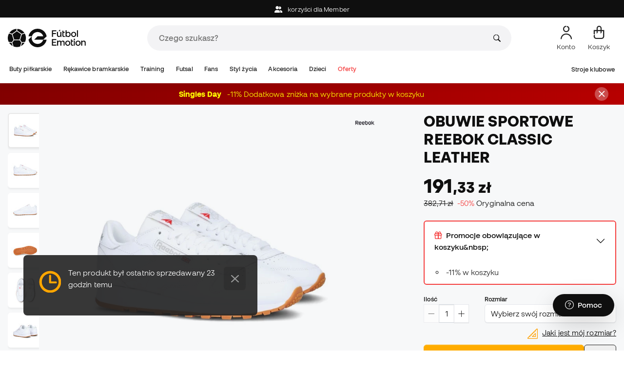

--- FILE ---
content_type: text/html; charset=UTF-8
request_url: https://pl.futbolemotion.com/pl/kup/obuwie-sportowe/reebok/classic-leather-white
body_size: 60264
content:
<!DOCTYPE html>
<html xmlns="http://www.w3.org/1999/xhtml" xml:lang="pl" lang="pl" data-enviroment="Twig">
    <head>
        <meta name="viewport" content="width=device-width, initial-scale=1.0, maximum-scale=1.0, user-scalable=no" />
        <meta http-equiv="X-UA-Compatible" content="IE=edge; IE=9; IE=8; IE=7;" />
        <meta charset="utf-8" />
                    <title>Obuwie sportowe Reebok Classic Leather Biały - Fútbol Emotion</title>
        
        <meta name="page-zone" content="Página de producto (PDP)|PDP" />

                                            <meta property="og:title" content="Obuwie sportowe Reebok Classic Leather Biały"/>
                                    <meta property="og:description" content="Buty Reebok Classic Leather. Prosty, minimalistyczny design sprawi, że Twój wygląd będzie zawsze świeży. Potraktuj te buty Reebok Classic Leather jako"/>
                                    <meta property="og:image" content="https://pl.futbolemotion.com/imagesarticulos/228122/540/zapatilla-reebok-classic-leather-blanco-0.jpg"/>
                                    <meta name="description" content="Buty Reebok Classic Leather. Prosty, minimalistyczny design sprawi, że Twój wygląd będzie zawsze świeży. Potraktuj te buty Reebok Classic Leather jako"/>
                                    <meta name="keywords" content=""/>
                                    <meta property="og:site_name" content="Obuwie sportowe Reebok Classic Leather Biały"/>
                                    <meta property="og:type" content="website"/>
                                    <meta property="og:url" content="https://pl.futbolemotion.com/pl/kup/obuwie-sportowe/reebok/classic-leather-white"/>
                                    <meta name="twitter:site" content="@FutbolEmotionEN"/>
                                    <meta name="twitter:creator" content="@FutbolEmotionEN"/>
                                    <meta name="twitter:card" content="product"/>
                                    <meta property="twitter:domain" content="pl.futbolemotion.com"/>
                                    <meta name="twitter:url" content="https://pl.futbolemotion.com/pl/kup/obuwie-sportowe/reebok/classic-leather-white"/>
                                    <meta name="twitter:image:src" content="https://pl.futbolemotion.com/imagesarticulos/228122/540/zapatilla-reebok-classic-leather-blanco-0.jpg"/>
                                    <meta name="twitter:title" content="Obuwie sportowe Reebok Classic Leather Biały"/>
                                    <meta name="twitter:description" content="Buty Reebok Classic Leather. Prosty, minimalistyczny design sprawi, że Twój wygląd będzie zawsze świeży. Potraktuj te buty Reebok Classic Leather jako czyste płótno dla stylu. Wyraźne linie i jednolite kolory ułatwiają łączenie ich z czymkolwiek. Dodatkowo amortyzowana podeszwa środkowa i miękka wyściółka zapewniają nieprzerwany komfort. Szczegóły: Skórzana cholewka Sznurowane zamknięcie Podeszwa środkowa z pianki EVA Odporna na ścieranie gumowa podeszwa zewnętrzna Podszewka tekstylna"/>
                                    <meta name="twitter:data1" content="191,33 zł"/>
                                    <meta name="twitter:label1" content="CENA"/>
                                    <meta name="twitter:data2" content="Reebok"/>
                                    <meta name="twitter:label2" content="FUTBOL"/>
                
        <link rel="alternate" hreflang="de" href="https://www.futbolemotion.com/de/kaufen/sneaker/reebok/classic-leather-white" /><link rel="alternate" hreflang="en" href="https://www.futbolemotion.com/en/buy/trainers/reebok/classic-leather-white" /><link rel="alternate" hreflang="es" href="https://www.futbolemotion.com/es/comprar/zapatilla/reebok/classic-leather-white" /><link rel="alternate" hreflang="fr" href="https://www.futbolemotion.com/fr/acheter/baskets/reebok/classic-leather-white" /><link rel="alternate" hreflang="en-GB" href="https://www.futbolemotion.com/gb/buy/trainers/reebok/classic-leather-white" /><link rel="alternate" hreflang="hr" href="https://hr.futbolemotion.com/hr/kupi/tenisice/reebok/classic-leather-white" /><link rel="alternate" hreflang="es-MX" href="https://www.futbolemotion.com/int-es/comprar/tenis/reebok/classic-leather-white" /><link rel="alternate" hreflang="it" href="https://www.futbolemotion.it/it/acquistare/scarpe/reebok/classic-leather-white" /><link rel="alternate" hreflang="nl" href="https://nl.futbolemotion.com/nl/kopen/trainers/reebok/classic-leather-white" /><link rel="alternate" hreflang="pl" href="https://pl.futbolemotion.com/pl/kup/obuwie-sportowe/reebok/classic-leather-white" /><link rel="alternate" hreflang="pt" href="https://www.futbolemotion.com/pt/comprar/sapatilha/reebok/classic-leather-white" /><link rel="canonical" href="https://pl.futbolemotion.com/pl/kup/obuwie-sportowe/reebok/classic-leather-white" />

                <meta name="msvalidate.01" content="872139131FEC8AD52A1805626C5E87B8" />
        <meta name="google-site-verification" content="VAGolncNLrP-tcZNFnViJUQw7bPnOwAWfDSqVaiQfHo" />
        <meta name="p:domain_verify" content="11fee223126c32f0ae77a54bfc7b1ccc"/>

                <meta name="theme-color" content="#0F0F0F" />
                <meta name="msapplication-navbutton-color" content="#0F0F0F" />
                <meta name="apple-mobile-web-app-status-bar-style" content="#0F0F0F" />

        		<meta http-equiv="Expires" content="0">
		<meta http-equiv="Last-Modified" content="0">
		<meta http-equiv="Cache-Control" content="no-cache, mustrevalidate">
		<meta http-equiv="Pragma" content="no-cache">
        		<link href="https://www.google-analytics.com" rel="preconnect" crossorigin>
		<link href="https://www.googletagmanager.com" rel="preconnect" crossorigin>
		<link rel="dns-prefetch" href="https://www.ajax.googleapis.com">
		<link rel="dns-prefetch" href="https://cdn.jsdelivr.net">
		<link rel="dns-prefetch" href="https://assets.empathybroker.com">
		<link rel="dns-prefetch" href="https://bat.bing.com">
		<link rel="preconnect" href="https://fonts.gstatic.com">
		<link rel="dns-prefetch" href="https://js.klarna.com/web-sdk/v1/klarna.js">
		<link rel="dns-prefetch" href="https://static.zdassets.com">
		<link rel="dns-prefetch" href="https://trackcmp.net">
		<link rel="dns-prefetch" href="https://www.facebook.com">
		<link rel="dns-prefetch" href="https://staticxx.facebook.com">
		<link rel="dns-prefetch" href="https://connect.facebook.es">
		<link rel="dns-prefetch" href="https://www.google.es">
		<link rel="dns-prefetch" href="https://www.google.com">
		<link rel="dns-prefetch" href="https://creativecdn.com">
		<link rel="dns-prefetch" href="https://ams.creativecdn.com">
		<link rel="dns-prefetch" href="https://ekr.zdassets.com">
		<link rel="dns-prefetch" href="https://stats.g.doubleclick.net">
		<link rel="dns-prefetch" href="https://simage2.pubmatic.com">
		<link rel="dns-prefetch" href="https://youtube.com">
		<link rel="dns-prefetch" href="https://bh.contextweb.com">
		<link rel="dns-prefetch" href="https://cdn.smooch.io">
		<link rel="dns-prefetch" href="https://maps.googleapis.com">
		<link rel="dns-prefetch" href="https://server.seadform.net">
		<link rel="dns-prefetch" href="https://track.adform.net">
		<link rel="dns-prefetch" href="https://c1.adform.com">
		<link rel="dns-prefetch" href="https://cookie-cdn.cookiepro.com">
		<link rel="dns-prefetch" href="https://widgets.trustedshops.com">
		<link rel="preconnect" href="https://dev.visualwebsiteoptimizer.com" />
                
        <script>
	window.dataLayer = window.dataLayer || [];
	function gtag(){dataLayer.push(arguments);}
	gtag('consent', 'default', { 'ad_storage': 'denied', 'analytics_storage': 'denied', 'ad_user_data': 'denied', 'ad_personalization': 'denied'});
</script>

                <!-- CookiePro Cookies Consent Notice start for futbolemotion.com -->
                <script>
                    var mensajeYouTubeCookie = "Aby odtworzyć film z YouTube, musisz zaakceptować wydajnościowe pliki cookie. Jeśli chcesz, możesz ustawić swoją politykę cookies <a href=\"https:\/\/pl.futbolemotion.com\/pl\/informacioncompra\/politica-cookies\">tutaj<\/a>.";
                </script>
                                    <script src="https://cdn.cookielaw.org/scripttemplates/otSDKStub.js" data-document-language="true" type="text/javascript" async charset="UTF-8" data-domain-script="0198cb66-163e-7f18-a94a-b377e1ccb5cd"></script>
                    <script type="text/javascript">
                        function OptanonWrapper() {

                            let policyElement = document.getElementById("onetrust-policy-text");
                            
                            if (policyElement) {

                                let textoFaldCook = policyElement.innerHTML;
                                
                                if (textoFaldCook !== undefined && textoFaldCook.indexOf("texto-politica-cookie") == -1) {
                                    let rutaweb = "https://pl.futbolemotion.com";
                                    let ruta_mercado = "pl";
                                    let politicaCookiesText = "Polityka plików cookies";
                                    
                                    let linkHtml = "<a href='" + rutaweb + "/" + ruta_mercado + "/informacioncompra/politica-cookies' " +
                                                "id-attr='texto-politica-cookie' " +
                                                "style='color: #343a40; border: none; outline: none;' " +
                                                "target='_blank'>" + politicaCookiesText + "</a>";
                                    
                                    policyElement.innerHTML = textoFaldCook + linkHtml;
                                }

                            }

                        }
                    </script>
                <!-- CookiePro Cookies Consent Notice end for futbolemotion.com -->
                
<script>
	(function(){
  		const gtmKey = 'GTM-53SMP3';

		/*
			// La función cookiePro devuelve múltiples script tags independientes. 
			// De esta manera, capturamos el output HTML completo de la función cookiePro desde Twig (que incluye múltiples scripts).
			// Lo almacenamos como string.
			// En JS, removemos las etiquetas script del contenido.
			// Creamos nuevos elementos script por cada bloque de JS extraído.
			// Los inyectamos dinámicamente después de cargar GTM con requestIdleCallback.
		*/

		const injectCookiePro = () => {
			const container = document.createElement('div');
			container.innerHTML = "";

			const scripts = container.querySelectorAll('script');
			scripts.forEach(original => {
			const s = document.createElement('script');
			if (original.src) {
				s.src = original.src;
				s.async = original.async;
				s.defer = original.defer;
				if (original.charset) s.charset = original.charset;
				Array.from(original.attributes).forEach(attr => {
				if (!['src', 'async', 'defer', 'charset'].includes(attr.name)) {
					s.setAttribute(attr.name, attr.value);
				}
				});
			} else {
				s.textContent = original.textContent;
			}
			document.head.appendChild(s);
			});
		};

  		const loadGTM = () => {
			(function(w,d,s,l,i){
			w[l]=w[l]||[];
			w[l].push({'gtm.start': new Date().getTime(), event:'gtm.js'});
			const f=d.getElementsByTagName(s)[0];
			const j=d.createElement(s);
			const dl=l!='dataLayer'?'&l='+l:'';
			j.async=true;
			j.src='https://www.googletagmanager.com/gtm.js?id='+i+dl;
			f.parentNode.insertBefore(j,f);
			})(window,document,'script','dataLayer', gtmKey);

			injectCookiePro();
		};

		if ('requestIdleCallback' in window) {
			requestIdleCallback(loadGTM);
		} else {
			setTimeout(loadGTM, 2000);
		}
	})();
</script>
                
                <script>
            const path_atland = 'https://atland.futbolemotion.com';
            const path  = 'https://pl.futbolemotion.com';
            const path_files = 'https://pl.futbolemotion.com';
            const rutawebficheros = path_files;
            const locale = 'pl';
            const path_mkt = 'pl';
            const vertical_id = '1';
            const currency = 'PLN';
            const market_code = 'PL';
            const fesessid = 'e3b0c44298fc1c149afbf4c8996fb92427ae41e4649b934ca495991b7852b855';
            const date_now = '2025-11-07 19:02:53';
            const environment = 'production';
            const tiktokConversionsActive = '1';
            const facebookConversionsActive = '1';
            const domain_name = 'futbolemotion';
        </script>

        

<script defer src="https://cdn.jsdelivr.net/npm/@popperjs/core@2.11.5/dist/umd/popper.min.js" integrity="sha384-Xe+8cL9oJa6tN/veChSP7q+mnSPaj5Bcu9mPX5F5xIGE0DVittaqT5lorf0EI7Vk" crossorigin="anonymous"></script>
<script defer src="https://cdn.jsdelivr.net/npm/bootstrap@5.2.0/dist/js/bootstrap.min.js" integrity="sha384-ODmDIVzN+pFdexxHEHFBQH3/9/vQ9uori45z4JjnFsRydbmQbmL5t1tQ0culUzyK" crossorigin="anonymous"></script>
<script defer src="https://cdn.jsdelivr.net/npm/bs5-lightbox@1.8.0/dist/index.bundle.min.js"></script>
        <link rel="preload" fetchpriority="high" href="https://pl.futbolemotion.com/css/fonts.css" as="style" onload="this.onload=null;this.rel='stylesheet'">

        <script type="text/javascript">
    var omitirbarracookies = true;
</script> <link href="https://pl.futbolemotion.com/csscacheado/css_cacheado_8aeffc0733408a2192ed2d9d4b0a78a8_1762346915.css" media="screen" rel="stylesheet" type="text/css" />
<link href="https://pl.futbolemotion.com/csscacheado/css_cacheado_dd8b0b119861328603fb56e85c8adcd8_1762346915.css" media="all" rel="stylesheet" type="text/css" /> <script type="text/javascript">
    
    var idiomaJS = "pl";    
</script>
<script type="text/javascript">
    
    var mercadoJS = "PL";    
</script>
<script type="text/javascript">
    
    var mercadoCodRutaJS = "pl";    
</script>
<script type="text/javascript">
    
    var isApp = 0;    
</script>
<script type="text/javascript" src="https://pl.futbolemotion.com/csscacheado/js_cacheado_9e616454577920a339662ad47bd74582_1762156066.js"></script>

        <script type="text/javascript">
+function(a,p,P,b,y){a.braze={};a.brazeQueue=[];for(var s="BrazeSdkMetadata DeviceProperties Card Card.prototype.dismissCard Card.prototype.removeAllSubscriptions Card.prototype.removeSubscription Card.prototype.subscribeToClickedEvent Card.prototype.subscribeToDismissedEvent Card.fromContentCardsJson Banner CaptionedImage ClassicCard ControlCard ContentCards ContentCards.prototype.getUnviewedCardCount Feed Feed.prototype.getUnreadCardCount ControlMessage InAppMessage InAppMessage.SlideFrom InAppMessage.ClickAction InAppMessage.DismissType InAppMessage.OpenTarget InAppMessage.ImageStyle InAppMessage.Orientation InAppMessage.TextAlignment InAppMessage.CropType InAppMessage.prototype.closeMessage InAppMessage.prototype.removeAllSubscriptions InAppMessage.prototype.removeSubscription InAppMessage.prototype.subscribeToClickedEvent InAppMessage.prototype.subscribeToDismissedEvent InAppMessage.fromJson FullScreenMessage ModalMessage HtmlMessage SlideUpMessage User User.Genders User.NotificationSubscriptionTypes User.prototype.addAlias User.prototype.addToCustomAttributeArray User.prototype.addToSubscriptionGroup User.prototype.getUserId User.prototype.incrementCustomUserAttribute User.prototype.removeFromCustomAttributeArray User.prototype.removeFromSubscriptionGroup User.prototype.setCountry User.prototype.setCustomLocationAttribute User.prototype.setCustomUserAttribute User.prototype.setDateOfBirth User.prototype.setEmail User.prototype.setEmailNotificationSubscriptionType User.prototype.setFirstName User.prototype.setGender User.prototype.setHomeCity User.prototype.setLanguage User.prototype.setLastKnownLocation User.prototype.setLastName User.prototype.setPhoneNumber User.prototype.setPushNotificationSubscriptionType InAppMessageButton InAppMessageButton.prototype.removeAllSubscriptions InAppMessageButton.prototype.removeSubscription InAppMessageButton.prototype.subscribeToClickedEvent FeatureFlag FeatureFlag.prototype.getStringProperty FeatureFlag.prototype.getNumberProperty FeatureFlag.prototype.getBooleanProperty automaticallyShowInAppMessages destroyFeed hideContentCards showContentCards showFeed showInAppMessage toggleContentCards toggleFeed changeUser destroy getDeviceId initialize isPushBlocked isPushPermissionGranted isPushSupported logCardClick logCardDismissal logCardImpressions logContentCardImpressions logContentCardClick logContentCardsDisplayed logCustomEvent logFeedDisplayed logInAppMessageButtonClick logInAppMessageClick logInAppMessageHtmlClick logInAppMessageImpression logPurchase openSession requestPushPermission removeAllSubscriptions removeSubscription requestContentCardsRefresh requestFeedRefresh refreshFeatureFlags requestImmediateDataFlush enableSDK isDisabled setLogger setSdkAuthenticationSignature addSdkMetadata disableSDK subscribeToContentCardsUpdates subscribeToFeedUpdates subscribeToInAppMessage subscribeToSdkAuthenticationFailures toggleLogging unregisterPush wipeData handleBrazeAction subscribeToFeatureFlagsUpdates getAllFeatureFlags".split(" "),i=0;i<s.length;i++){for(var m=s[i],k=a.braze,l=m.split("."),j=0;j<l.length-1;j++)k=k[l[j]];k[l[j]]=(new Function("return function "+m.replace(/\./g,"_")+"(){window.brazeQueue.push(arguments); return true}"))()}window.braze.getCachedContentCards=function(){return new window.braze.ContentCards};window.braze.getCachedFeed=function(){return new window.braze.Feed};window.braze.getUser=function(){return new window.braze.User};window.braze.getFeatureFlag=function(){return new window.braze.FeatureFlag};(y=p.createElement(P)).type='text/javascript';
y.src='https://js.appboycdn.com/web-sdk/4.7/braze.min.js';
y.async=1;(b=p.getElementsByTagName(P)[0]).parentNode.insertBefore(y,b)
}(window,document,'script');
</script><script type="application/javascript">
braze.initialize("6d9708b8-882f-49fa-9dce-3e46fe790a32", {
baseUrl: "sdk.fra-02.braze.eu",
enableLogging: 0,
allowUserSuppliedJavascript: true,
enableSdkAuthentication: 0
})
</script><script type="application/javascript">
braze.automaticallyShowInAppMessages();
</script><script type="application/javascript">
    // console.log("BRAZE LOG", "subscribeToContentCardsUpdates", "iniciado");
    braze.subscribeToContentCardsUpdates(function(updates){
        // const cards = updates.cards;
        // console.info("BRAZE LOG", "subscribeToContentCardsUpdates", updates);
        // window.availableContentCards = updates.cards;
        updateAllPublicContentsCards(updates);
        // do something with the latest instance of `cards`
    });
</script><script type="application/javascript">
braze.openSession();
</script>
        
        <div id="conversions">
	<div data-controller="conversions"
		 data-page-id=""
		 data-page-name=""
		 data-facebook-conversions-active="1"
		 data-tiktok-conversions-active="1"
	>
	</div>
</div>


        
        <script type="text/javascript">
document.addEventListener('DOMContentLoaded', async()=>{
	const { zz_data } = await getCustomerGenericData(null, null, null, 1, null, null);
	const userInfo = await getUserInfo();
	const justLoggedIn = isJustLoggedIn();

	if (zz_data.zzDataUserEventsEntrypoint) {
		entryPointEvent = fetch(`${path_atland}/ajax/zzdata-user-entrypoint`, {
			method: "POST",
			body: JSON.stringify({...zz_data.zzDataUserEventsEntrypoint}),
			headers: { 'Content-Type': 'application/json' }
		}).catch((error) => {
			console.log(error);
		});
	}

	if (userInfo.is_logged && justLoggedIn === true && zz_data.zZDataUserEventsLogin) {
		loginEvent = fetch(`${path_atland}/ajax/zzdata-user-login`, {
			method: "POST",
			body: JSON.stringify({...zz_data.zZDataUserEventsLogin}),
			headers: { 'Content-Type': 'application/json' }
		}).finally(() => {
			sessionStorage.removeItem('justLoggedIn');
		}).catch((error) => {
			console.log(error);
		});
	}

}, {once: true})
</script>
        

                

                        <script src="/dist/futbol/runtime.9ecbf060.js" defer></script><script src="/dist/futbol/109.eeb99a25.js" defer></script><script src="/dist/futbol/206.5023890d.js" defer></script><script src="/dist/futbol/285.8f58b0ea.js" defer></script><script src="/dist/futbol/931.e92aff6f.js" defer></script><script src="/dist/futbol/484.03b3f9e9.js" defer></script><script src="/dist/futbol/986.c052f012.js" defer></script><script src="/dist/futbol/495.00227025.js" defer></script><script src="/dist/futbol/app.aaa40404.js" defer></script> 
        
    <script src="/dist/futbol/productDetail.d4261402.js" defer></script>
    
                        <link rel="stylesheet" href="/dist/futbol/223.8d2a2ef9.css"><link rel="stylesheet" href="/dist/futbol/app.b3e219bf.css">
        
    <link rel="stylesheet" href="/dist/futbol/productDetail.9c96a832.css">
        
    </head>
    <body><!--nghm-->
        <noscript><iframe src="https://www.googletagmanager.com/ns.html?id=GTM-53SMP3" height="0" width="0" style="display:none;visibility:hidden"></iframe></noscript>
        
        <header class="site-header"><div id="menu"><style>
        body > div.x-root-container {
        z-index: 10000 !important;
        position: absolute;
    }
    
    @keyframes pulse {
        0% { opacity: 1; }
        50% { opacity: 0.5; }
        100% { opacity: 1; }
    }

    @keyframes shake {
        0%, 100% { transform: translateY(-50%) translateX(0); }
        25% { transform: translateY(-50%) translateX(-5px); }
        75% { transform: translateY(-50%) translateX(5px); }
    }

    .empathy-loading-spinner i {
        animation: spin 1s linear infinite;
    }

    @keyframes spin {
        from { transform: rotate(0deg); }
        to { transform: rotate(360deg); }
    }
</style>

<script type="text/javascript">
    var idioma = 'pl';
    var divisa = 'PLN';
    var tarifa = '1';
    var mercado = 'PL';
    var signoDivisa = 'zł';
    var signoDivisaPrecede = 0;
    var signoDivisaTieneEspacio = 1;
    var id_vertical = '1';
    var _timeoutBusquedaID;
    var hay_margen_top_buscador = false;
    var loadedScript = false; // Flag para evitar que los scripts del buscador se carguen más de una vez

    window.initX = {
        instance: 'soloporteros',
        scope: 'desktop',
        lang: 'pl',
        currency: 'PLN',
        consent: true,
        portal: '1',
        store: 'PL',
        rate: '1',
        callbacks: {
            'UserClickedOpenX': result => {
                ocultarZendesk();
                sendGTMSearchClickEvent();
            },
            'UserClickedCloseX': result => {
                document.getElementById('caja_buscador').value = '';
                mostrarZendesk();
            },
        }
    }
    document.addEventListener("DOMContentLoaded", async()=>{
        let loadedUrl = new URL(window.location.href);
        
        let navbarBuscador = document.querySelector('#navbar_buscador');
        let isLoading = false;

        // Listener del click - CARGA BAJO DEMANDA CON SPINNER
        navbarBuscador.addEventListener("click", async (e) => {
            try {
                // Si ya está cargado y funcionando, ejecutar directamente
                if (loadedScript && window.InterfaceX && typeof window.InterfaceX.search === 'function') {
                    loadEmpathyFinder();
                    return;
                }
                
                // Si ya se está cargando, mostrar spinner
                if (isLoading) {
                    showLoadingSpinner();
                    return;
                }
                
                // Mostrar spinner y cargar
                showLoadingSpinner();
                isLoading = true;
                
                await loadEmpathyFinderLibrary();
                isLoading = false;
                
                // Ocultar spinner
                hideLoadingSpinner();
                
                // Ejecutar después de cargar
                loadEmpathyFinder();
                
            } catch (error) {
                console.error('Error in click handler:', error);
                isLoading = false;
                hideLoadingSpinner();
                showErrorSpinner();
            }
        });
        
        if (window.screen.width >= 1024) window.abIsMobile = false; else window.abIsMobile = true;
        var element = document.getElementById('header_app')
        if (!window.abIsMobile) {
            if (element) {
                element.classList.add('visually-hidden');
            }
        } else {
            if (element) {
                element.classList.remove('visually-hidden');
            }
        }
    });

    async function loadEmpathyFinderLibrary() {
        if (loadedScript && window.InterfaceX) {
            return; // Ya cargado y funcionando
        }
        
        try {
            console.log('Loading Empathy library...');
            await import("https://pl.futbolemotion.com/dist/empathy-search-component/app.js");
            
            // Espera hasta que InterfaceX esté disponible
            await waitForInterfaceX();
            
            // Verificación adicional
            if (window.InterfaceX && typeof window.InterfaceX.search === 'function') {
                loadedScript = true;
                console.log('Empathy library loaded and ready');
            } else {
                throw new Error('InterfaceX not properly initialized');
            }
        } catch (error) {
            console.error("Error al cargar Empathy:", error);
            loadedScript = false; // Reset para permitir reintento
            throw error;
        }
    }

    // Función para esperar a que InterfaceX exista
    function waitForInterfaceX(timeout = 10000) {
        return new Promise((resolve, reject) => {
            const interval = 100;
            let elapsed = 0;

            const check = setInterval(() => {
                if (window.InterfaceX && typeof window.InterfaceX.search === 'function') {
                    clearInterval(check);
                    resolve();
                }
                elapsed += interval;
                if (elapsed >= timeout) {
                    clearInterval(check);
                    reject(new Error("InterfaceX no disponible después de " + timeout + "ms"));
                }
            }, interval);
        });
    }

    function loadEmpathyFinder(){
        if (window.InterfaceX && typeof window.InterfaceX.search === 'function') {
            window.InterfaceX.search();
        } else {
            console.error('InterfaceX.search not available');
            showErrorSpinner();
        }
    }
    function sendGTMSearchClickEvent() {
        window.dataLayer = window.dataLayer || [];
        window.dataLayer.push({
            "event": "click_buscador",
        });
    }

    // Función para mostrar spinner en el input
    function showLoadingSpinner() {
        const input = document.getElementById('caja_buscador');
        const submitIcon = input.nextElementSibling; // El ícono de búsqueda
        
        // Crear spinner
        const spinner = document.createElement('div');
        spinner.className = 'empathy-loading-spinner';
        spinner.innerHTML = '<i class="fa fa-spinner fa-spin"></i>';
        spinner.style.cssText = `
            position: absolute;
            right: 40px;
            top: 50%;
            transform: translateY(-50%);
            color: #007bff;
            font-size: 16px;
            z-index: 10;
            animation: pulse 1.5s ease-in-out infinite;
        `;
        
        // Ocultar ícono original y mostrar spinner
        submitIcon.style.display = 'none';
        input.parentElement.style.position = 'relative';
        input.parentElement.appendChild(spinner);
    }

    // Función para ocultar spinner
    function hideLoadingSpinner() {
        const input = document.getElementById('caja_buscador');
        const submitIcon = input.nextElementSibling;
        const spinner = document.querySelector('.empathy-loading-spinner');
        
        // Restaurar ícono original
        submitIcon.style.display = 'block';
        if (spinner) {
            spinner.remove();
        }
    }

    // Función para mostrar error en el input
    function showErrorSpinner() {
        const input = document.getElementById('caja_buscador');
        const submitIcon = input.nextElementSibling;
        
        // Crear ícono de error
        const errorIcon = document.createElement('div');
        errorIcon.className = 'empathy-error-icon';
        errorIcon.innerHTML = '<i class="fa fa-exclamation-triangle"></i>';
        errorIcon.style.cssText = `
            position: absolute;
            right: 40px;
            top: 50%;
            transform: translateY(-50%);
            color: #dc3545;
            font-size: 16px;
            z-index: 10;
            animation: shake 0.5s ease-in-out;
        `;
        
        // Ocultar ícono original y mostrar error
        submitIcon.style.display = 'none';
        input.parentElement.style.position = 'relative';
        input.parentElement.appendChild(errorIcon);
        
        // Restaurar ícono original después de 3 segundos
        setTimeout(() => {
            errorIcon.remove();
            submitIcon.style.display = 'block';
        }, 3000);
    }

    document.addEventListener('DOMContentLoaded', async()=>{
        const userInfo = await getUserInfo();
        var ruta_mercado = 'pl';
        var rutaweb = 'https://pl.futbolemotion.com';
        var url = new URL(`${rutaweb}/${ruta_mercado}/headeradvice/headeradvicemessageajax/format/html`);
        if (userInfo?.user_id)
            url.searchParams.set('userId', userInfo?.user_id);
        fetch(url, { method: 'GET'})
            .then(response => response.text())
            .then(data => {
                var element = document.getElementById('header-device-message');
                if (data) {
                    element.insertAdjacentHTML('afterbegin', data);
                }
            })
            .catch(err => {
                console.error(err);
            });
    });
</script>


    <header id="top_header" class="fixed-top bg-white">
        <div id="carouselHeaderAdvices" class="carousel slide bg-dark z-bigger text-center" style="height: 36px; line-height: 36px;" data-bs-ride="carousel">
            <div class="carousel-inner" id="header-device-message">
                <div class="carousel-item active">
                                            <span class="cursor-pointer text-white"
                              onclick="llevarAPagina('KioqKioqKioqKl8tXy1fcGxfLV8tX21lbWJlcg==');"
                              title="korzyści dla Member">
                                    <i class="fa-solid fa-user-group me-2"></i>
                                    korzyści dla Member                                </span>
                                    </div>
            </div>
        </div>
        <div class="nav-desktop pt-3 pb-3">
            <div class="container d-flex justify-content-between align-items-center align-middle">

                <button aria-label="Otwórz menu" class="navbar-toggler d-inline-flex d-xl-none me-3" type="button" data-bs-toggle="offcanvas" data-bs-target="#offcanvasMenuDesktop" aria-controls="offcanvasMenuDesktop">
                    <i class="fa-regular fa-bars-sort fa-2xl"></i>
                </button>

                <a class="d-block me-auto" href="https://pl.futbolemotion.com/pl">
                    <picture>
                        <img id="desktop_main_logo"  id="desktop_main_logo" width="202" height="38" class="me-1 w-auto" src="https://pl.futbolemotion.com/imagesEstructura/logos/main-logo.svg" alt="">
                    </picture>
                </a>

                <div id="navbar_buscador" class="navbar-buscador mx-auto">
                    <form autocomplete="off" onsubmit="return false" class="navbar-buscador-form container">
                        <input id="caja_buscador" class="navbar-buscador-input position-relative" type="search" placeholder="Czego szukasz?" />
                        <i class="fa-kit fa-search navbar-buscador-submit"></i>
                        <span class="navbar-buscador-close"></span>
                    </form>

                    <div class="navbar-buscador-content">
                        <div id="related_results" class="horizontal-scroll-lg container mb-3"></div>
                        <div id="top_trends" class="container px-4"></div>
                    </div>
                </div>
                <div class="d-flex align-items-start ms-auto menu-usuarios-desktop">
                    
<a id="admin-space"></a>

<?php//Si no esta loggeado//?>
<button id="account-access" data-hill="top-header-access" type="button" class="btn btn-link text-secondary text-center text-decoration-none" onclick="llevarAPagina('KioqKioqKioqKl8tXy1fcGxfLV8tX3VzdWFyaW8=')" title="Zobacz strefę moich użytkowników">
    <span class="position-relative">
        <i class="fa-kit fa-se-user-avatar fa-xl"></i>
    </span>
    <small class="mt-2 pt-1 text-secondary lh-1 d-none d-lg-block">Konto</small>
</button>

    <button id="cart" aria-label="Mój koszyk" data-hill="top-header-checkout" type="button" class="btn btn-link text-secondary text-center text-decoration-none" onclick="location.href='https://pl.futbolemotion.com/pl/cesta'">
        <span class="position-relative d-block">
            <i class="fa-kit fa-se-shopping-bag fa-xl"></i>
            <span data-cart-number-container class="position-absolute rounded-circle bg-primary text-secondary fw-bold text-center mx-auto my-0 mt-2 d-none" style="top: 8px; left: 0; right: 0; width: 16px; height: 16px; line-height: 1;"><small data-cart-number class="fw-bold" style="font-size: 10px;"></small></span>    
        </span>
        <small class="mt-2 pt-1 text-secondary lh-1 d-none d-lg-block" >Koszyk</small>
    </button>

<script>
    document.addEventListener('DOMContentLoaded', () => {
        const languageDropdowns = document.querySelectorAll('.dropdown-idiomas');
        const adminSpace = document.querySelector('#admin-space');
        const accountAccess = document.querySelector('#account-access');
        const cartNumber = document.querySelector('#cart [data-cart-number]');
        const cartContainer = document.querySelector('#cart [data-cart-number-container]');
        const user = getUserInfo();
        user.then(user => {
            if(user.is_logged){
                if(user.is_admin){
                    if(languageDropdowns.length > 0) languageDropdowns.forEach(dropdown => dropdown.classList.remove('d-none'));
                    const adminBtn = createAdminBtn();
                    adminSpace.replaceWith(adminBtn);
                }

                if(accountAccess.getAttribute('data-bs-toggle')){
                    accountAccess.removeAttribute('data-bs-toggle');
                }
                if(accountAccess.getAttribute('data-bs-target')){
                    accountAccess.removeAttribute('data-bs-target');
                }
                
                accountAccess.setAttribute('data-hill', 'top-header-account');
                accountAccess.setAttribute('onclick', 'llevarAPagina(\'KioqKioqKioqKl8tXy1fcGxfLV8tX3VzdWFyaW8=\')');

            }else{
                if(!accountAccess.getAttribute('data-bs-toggle')){
                    accountAccess.setAttribute('data-bs-toggle', 'modal');
                }
                if(!accountAccess.getAttribute('data-bs-target')){
                    accountAccess.setAttribute('data-bs-target', '#login_modal');
                }
                if(accountAccess.getAttribute('onclick')){
                    accountAccess.removeAttribute('onclick');
                }
            }
            
            const customer = getCustomerGenericData(1);
            customer.then(({cart}) => {
                const {cart_items_number} = cart;
                if(cartContainer && cart_items_number > 0){
                    cartContainer.classList.remove('d-none');
                    cartNumber.innerText = cart_items_number;
                }
            })

        });
    })
    
    function createAdminBtn(){
        const anchor = document.createElement('a');
        anchor.href = "https://ws.futbolemotion.com/admin/index/index";
        anchor.rel = "nofollow";
        anchor.classList.add('admin-btn', 'btn', 'btn-link', 'text-secondary', 'text-decoration-none');
        anchor.title = "Administrator";

        const span = document.createElement('span');
        span.classList.add('position-relative');
        const i = document.createElement('i');
        i.classList.add('fa-regular', 'fa-unlock', 'fa-xl');

        const small = document.createElement('small');
        small.classList.add('mt-2', 'pt-1', 'text-secondary', 'lh-1', 'd-none', 'd-lg-block');
        small.innerText = "Administrator";

        anchor.addEventListener('click', (e) => {
            sessionStorage.removeItem('userInfo');
        }); 

        span.appendChild(i);
        anchor.appendChild(span);
        anchor.appendChild(small);
        return anchor;
    }
</script>

                </div>
            </div>
        </div>
        <nav class="navbar navbar-expand-xl pb-xl-1 p-0">
            <div class="container">
                <div class="offcanvas offcanvas-end" tabindex="-1" id="offcanvasMenuDesktop" aria-labelledby="offcanvasMenuDesktopLabel">
                    <div class="offcanvas-header border-bottom">
                        <img height="25" src="https://pl.futbolemotion.com/imagesEstructura/logos/main-logo-icon.png" alt="" />
                        <button type="button" class="btn-close btn-close-offcanvas-absolute" data-bs-dismiss="offcanvas" aria-label="Close"></button>
                    </div>
                    <div class="offcanvas-body">
                            <style> .bg-mid-season-sale-futbol { background-color: #f0e097; } .bg-mid-season-sale-basket { background-color: #cf682e; } .bg-mid-season-sale-running { background-color: #f7ea3b; }
</style><ul class="navbar-nav navbar-nav-desktop flex-grow-1 pe-xl-3"> <li class="nav-item dropdown"> <a class=" main-option nav-link dropdown-toggle" target="_self" href="https://pl.futbolemotion.com/pl/buty-pilkarskie" title="Buty piłkarskie"> Buty piłkarskie </a> <ul class="dropdown-menu w-100 py-0 border-top border-bottom"> <li class="megamenu-sizes border-bottom bg-light py-2"> <div class="container d-xl-flex align-items-center"> <div class="fixed-size fw-bold pe-3 mt-2 mb-3 mt-xl-0 mb-xl-0"> <a class="" target="_self" href="https://pl.futbolemotion.com/pl/buty-pilkarskie" title="Wszystkie buty piłkarskie"> Wszystkie buty piłkarskie </a> </div> <div class="swiper-container sizes-list px-4 position-relative w-100"> <div class="swiper-wrapper"> <div class="swiper-slide"> <span class=" cursor-pointer" onclick="javascript:llevarAPagina('KioqKioqKioqKl8tXy1fcGxfLV8tX3NlY2Npb25jYXRfLV8tXzU5Xy1fLV9ib3Rhcy1kZS1mdXRib2xfLV8tX2lkdGFsbGFfLV8tXzEx', ); return false;" onauxclick="javascript:llevarAPagina('KioqKioqKioqKl8tXy1fcGxfLV8tX3NlY2Npb25jYXRfLV8tXzU5Xy1fLV9ib3Rhcy1kZS1mdXRib2xfLV8tX2lkdGFsbGFfLV8tXzEx', true); return false;"> 26 EU </span> </div> <div class="swiper-slide"> <span class=" cursor-pointer" onclick="javascript:llevarAPagina('KioqKioqKioqKl8tXy1fcGxfLV8tX3NlY2Npb25jYXRfLV8tXzU5Xy1fLV9ib3Rhcy1kZS1mdXRib2xfLV8tX2lkdGFsbGFfLV8tXzEy', ); return false;" onauxclick="javascript:llevarAPagina('KioqKioqKioqKl8tXy1fcGxfLV8tX3NlY2Npb25jYXRfLV8tXzU5Xy1fLV9ib3Rhcy1kZS1mdXRib2xfLV8tX2lkdGFsbGFfLV8tXzEy', true); return false;"> 27 EU </span> </div> <div class="swiper-slide"> <span class=" cursor-pointer" onclick="javascript:llevarAPagina('KioqKioqKioqKl8tXy1fcGxfLV8tX3NlY2Npb25jYXRfLV8tXzU5Xy1fLV9ib3Rhcy1kZS1mdXRib2xfLV8tX2lkdGFsbGFfLV8tXzEz', ); return false;" onauxclick="javascript:llevarAPagina('KioqKioqKioqKl8tXy1fcGxfLV8tX3NlY2Npb25jYXRfLV8tXzU5Xy1fLV9ib3Rhcy1kZS1mdXRib2xfLV8tX2lkdGFsbGFfLV8tXzEz', true); return false;"> 28 EU </span> </div> <div class="swiper-slide"> <span class=" cursor-pointer" onclick="javascript:llevarAPagina('KioqKioqKioqKl8tXy1fcGxfLV8tX3NlY2Npb25jYXRfLV8tXzU5Xy1fLV9ib3Rhcy1kZS1mdXRib2xfLV8tX2lkdGFsbGFfLV8tXzE0', ); return false;" onauxclick="javascript:llevarAPagina('KioqKioqKioqKl8tXy1fcGxfLV8tX3NlY2Npb25jYXRfLV8tXzU5Xy1fLV9ib3Rhcy1kZS1mdXRib2xfLV8tX2lkdGFsbGFfLV8tXzE0', true); return false;"> 29 EU </span> </div> <div class="swiper-slide"> <span class=" cursor-pointer" onclick="javascript:llevarAPagina('KioqKioqKioqKl8tXy1fcGxfLV8tX3NlY2Npb25jYXRfLV8tXzU5Xy1fLV9ib3Rhcy1kZS1mdXRib2xfLV8tX2lkdGFsbGFfLV8tXzE1', ); return false;" onauxclick="javascript:llevarAPagina('KioqKioqKioqKl8tXy1fcGxfLV8tX3NlY2Npb25jYXRfLV8tXzU5Xy1fLV9ib3Rhcy1kZS1mdXRib2xfLV8tX2lkdGFsbGFfLV8tXzE1', true); return false;"> 30 EU </span> </div> <div class="swiper-slide"> <span class=" cursor-pointer" onclick="javascript:llevarAPagina('KioqKioqKioqKl8tXy1fcGxfLV8tX3NlY2Npb25jYXRfLV8tXzU5Xy1fLV9ib3Rhcy1kZS1mdXRib2xfLV8tX2lkdGFsbGFfLV8tXzE2', ); return false;" onauxclick="javascript:llevarAPagina('KioqKioqKioqKl8tXy1fcGxfLV8tX3NlY2Npb25jYXRfLV8tXzU5Xy1fLV9ib3Rhcy1kZS1mdXRib2xfLV8tX2lkdGFsbGFfLV8tXzE2', true); return false;"> 31 EU </span> </div> <div class="swiper-slide"> <span class=" cursor-pointer" onclick="javascript:llevarAPagina('KioqKioqKioqKl8tXy1fcGxfLV8tX3NlY2Npb25jYXRfLV8tXzU5Xy1fLV9ib3Rhcy1kZS1mdXRib2xfLV8tX2lkdGFsbGFfLV8tXzE3', ); return false;" onauxclick="javascript:llevarAPagina('KioqKioqKioqKl8tXy1fcGxfLV8tX3NlY2Npb25jYXRfLV8tXzU5Xy1fLV9ib3Rhcy1kZS1mdXRib2xfLV8tX2lkdGFsbGFfLV8tXzE3', true); return false;"> 32 EU </span> </div> <div class="swiper-slide"> <span class=" cursor-pointer" onclick="javascript:llevarAPagina('KioqKioqKioqKl8tXy1fcGxfLV8tX3NlY2Npb25jYXRfLV8tXzU5Xy1fLV9ib3Rhcy1kZS1mdXRib2xfLV8tX2lkdGFsbGFfLV8tXzE4', ); return false;" onauxclick="javascript:llevarAPagina('KioqKioqKioqKl8tXy1fcGxfLV8tX3NlY2Npb25jYXRfLV8tXzU5Xy1fLV9ib3Rhcy1kZS1mdXRib2xfLV8tX2lkdGFsbGFfLV8tXzE4', true); return false;"> 33 EU </span> </div> <div class="swiper-slide"> <span class=" cursor-pointer" onclick="javascript:llevarAPagina('KioqKioqKioqKl8tXy1fcGxfLV8tX3NlY2Npb25jYXRfLV8tXzU5Xy1fLV9ib3Rhcy1kZS1mdXRib2xfLV8tX2lkdGFsbGFfLV8tXzE5', ); return false;" onauxclick="javascript:llevarAPagina('KioqKioqKioqKl8tXy1fcGxfLV8tX3NlY2Npb25jYXRfLV8tXzU5Xy1fLV9ib3Rhcy1kZS1mdXRib2xfLV8tX2lkdGFsbGFfLV8tXzE5', true); return false;"> 34 EU </span> </div> <div class="swiper-slide"> <span class=" cursor-pointer" onclick="javascript:llevarAPagina('KioqKioqKioqKl8tXy1fcGxfLV8tX3NlY2Npb25jYXRfLV8tXzU5Xy1fLV9ib3Rhcy1kZS1mdXRib2xfLV8tX2lkdGFsbGFfLV8tXzIw', ); return false;" onauxclick="javascript:llevarAPagina('KioqKioqKioqKl8tXy1fcGxfLV8tX3NlY2Npb25jYXRfLV8tXzU5Xy1fLV9ib3Rhcy1kZS1mdXRib2xfLV8tX2lkdGFsbGFfLV8tXzIw', true); return false;"> 35 EU </span> </div> <div class="swiper-slide"> <span class=" cursor-pointer" onclick="javascript:llevarAPagina('KioqKioqKioqKl8tXy1fcGxfLV8tX3NlY2Npb25jYXRfLV8tXzU5Xy1fLV9ib3Rhcy1kZS1mdXRib2xfLV8tX2lkdGFsbGFfLV8tXzIx', ); return false;" onauxclick="javascript:llevarAPagina('KioqKioqKioqKl8tXy1fcGxfLV8tX3NlY2Npb25jYXRfLV8tXzU5Xy1fLV9ib3Rhcy1kZS1mdXRib2xfLV8tX2lkdGFsbGFfLV8tXzIx', true); return false;"> 36 EU </span> </div> <div class="swiper-slide"> <span class=" cursor-pointer" onclick="javascript:llevarAPagina('KioqKioqKioqKl8tXy1fcGxfLV8tX3NlY2Npb25jYXRfLV8tXzU5Xy1fLV9ib3Rhcy1kZS1mdXRib2xfLV8tX2lkdGFsbGFfLV8tXzIy', ); return false;" onauxclick="javascript:llevarAPagina('KioqKioqKioqKl8tXy1fcGxfLV8tX3NlY2Npb25jYXRfLV8tXzU5Xy1fLV9ib3Rhcy1kZS1mdXRib2xfLV8tX2lkdGFsbGFfLV8tXzIy', true); return false;"> 37 EU </span> </div> <div class="swiper-slide"> <span class=" cursor-pointer" onclick="javascript:llevarAPagina('KioqKioqKioqKl8tXy1fcGxfLV8tX3NlY2Npb25jYXRfLV8tXzU5Xy1fLV9ib3Rhcy1kZS1mdXRib2xfLV8tX2lkdGFsbGFfLV8tXzIz', ); return false;" onauxclick="javascript:llevarAPagina('KioqKioqKioqKl8tXy1fcGxfLV8tX3NlY2Npb25jYXRfLV8tXzU5Xy1fLV9ib3Rhcy1kZS1mdXRib2xfLV8tX2lkdGFsbGFfLV8tXzIz', true); return false;"> 38 EU </span> </div> <div class="swiper-slide"> <span class=" cursor-pointer" onclick="javascript:llevarAPagina('KioqKioqKioqKl8tXy1fcGxfLV8tX3NlY2Npb25jYXRfLV8tXzU5Xy1fLV9ib3Rhcy1kZS1mdXRib2xfLV8tX2lkdGFsbGFfLV8tXzI0', ); return false;" onauxclick="javascript:llevarAPagina('KioqKioqKioqKl8tXy1fcGxfLV8tX3NlY2Npb25jYXRfLV8tXzU5Xy1fLV9ib3Rhcy1kZS1mdXRib2xfLV8tX2lkdGFsbGFfLV8tXzI0', true); return false;"> 39 EU </span> </div> <div class="swiper-slide"> <span class=" cursor-pointer" onclick="javascript:llevarAPagina('KioqKioqKioqKl8tXy1fcGxfLV8tX3NlY2Npb25jYXRfLV8tXzU5Xy1fLV9ib3Rhcy1kZS1mdXRib2xfLV8tX2lkdGFsbGFfLV8tXzI1', ); return false;" onauxclick="javascript:llevarAPagina('KioqKioqKioqKl8tXy1fcGxfLV8tX3NlY2Npb25jYXRfLV8tXzU5Xy1fLV9ib3Rhcy1kZS1mdXRib2xfLV8tX2lkdGFsbGFfLV8tXzI1', true); return false;"> 40 EU </span> </div> <div class="swiper-slide"> <span class=" cursor-pointer" onclick="javascript:llevarAPagina('KioqKioqKioqKl8tXy1fcGxfLV8tX3NlY2Npb25jYXRfLV8tXzU5Xy1fLV9ib3Rhcy1kZS1mdXRib2xfLV8tX2lkdGFsbGFfLV8tXzI2', ); return false;" onauxclick="javascript:llevarAPagina('KioqKioqKioqKl8tXy1fcGxfLV8tX3NlY2Npb25jYXRfLV8tXzU5Xy1fLV9ib3Rhcy1kZS1mdXRib2xfLV8tX2lkdGFsbGFfLV8tXzI2', true); return false;"> 41 EU </span> </div> <div class="swiper-slide"> <span class=" cursor-pointer" onclick="javascript:llevarAPagina('KioqKioqKioqKl8tXy1fcGxfLV8tX3NlY2Npb25jYXRfLV8tXzU5Xy1fLV9ib3Rhcy1kZS1mdXRib2xfLV8tX2lkdGFsbGFfLV8tXzI3', ); return false;" onauxclick="javascript:llevarAPagina('KioqKioqKioqKl8tXy1fcGxfLV8tX3NlY2Npb25jYXRfLV8tXzU5Xy1fLV9ib3Rhcy1kZS1mdXRib2xfLV8tX2lkdGFsbGFfLV8tXzI3', true); return false;"> 42 EU </span> </div> <div class="swiper-slide"> <span class=" cursor-pointer" onclick="javascript:llevarAPagina('KioqKioqKioqKl8tXy1fcGxfLV8tX3NlY2Npb25jYXRfLV8tXzU5Xy1fLV9ib3Rhcy1kZS1mdXRib2xfLV8tX2lkdGFsbGFfLV8tXzI4', ); return false;" onauxclick="javascript:llevarAPagina('KioqKioqKioqKl8tXy1fcGxfLV8tX3NlY2Npb25jYXRfLV8tXzU5Xy1fLV9ib3Rhcy1kZS1mdXRib2xfLV8tX2lkdGFsbGFfLV8tXzI4', true); return false;"> 43 EU </span> </div> <div class="swiper-slide"> <span class=" cursor-pointer" onclick="javascript:llevarAPagina('KioqKioqKioqKl8tXy1fcGxfLV8tX3NlY2Npb25jYXRfLV8tXzU5Xy1fLV9ib3Rhcy1kZS1mdXRib2xfLV8tX2lkdGFsbGFfLV8tXzI5', ); return false;" onauxclick="javascript:llevarAPagina('KioqKioqKioqKl8tXy1fcGxfLV8tX3NlY2Npb25jYXRfLV8tXzU5Xy1fLV9ib3Rhcy1kZS1mdXRib2xfLV8tX2lkdGFsbGFfLV8tXzI5', true); return false;"> 44 EU </span> </div> <div class="swiper-slide"> <span class=" cursor-pointer" onclick="javascript:llevarAPagina('KioqKioqKioqKl8tXy1fcGxfLV8tX3NlY2Npb25jYXRfLV8tXzU5Xy1fLV9ib3Rhcy1kZS1mdXRib2xfLV8tX2lkdGFsbGFfLV8tXzMw', ); return false;" onauxclick="javascript:llevarAPagina('KioqKioqKioqKl8tXy1fcGxfLV8tX3NlY2Npb25jYXRfLV8tXzU5Xy1fLV9ib3Rhcy1kZS1mdXRib2xfLV8tX2lkdGFsbGFfLV8tXzMw', true); return false;"> 45 EU </span> </div> <div class="swiper-slide"> <span class=" cursor-pointer" onclick="javascript:llevarAPagina('KioqKioqKioqKl8tXy1fcGxfLV8tX3NlY2Npb25jYXRfLV8tXzU5Xy1fLV9ib3Rhcy1kZS1mdXRib2xfLV8tX2lkdGFsbGFfLV8tXzMx', ); return false;" onauxclick="javascript:llevarAPagina('KioqKioqKioqKl8tXy1fcGxfLV8tX3NlY2Npb25jYXRfLV8tXzU5Xy1fLV9ib3Rhcy1kZS1mdXRib2xfLV8tX2lkdGFsbGFfLV8tXzMx', true); return false;"> 46 EU </span> </div> <div class="swiper-slide"> <span class=" cursor-pointer" onclick="javascript:llevarAPagina('KioqKioqKioqKl8tXy1fcGxfLV8tX3NlY2Npb25jYXRfLV8tXzU5Xy1fLV9ib3Rhcy1kZS1mdXRib2xfLV8tX2lkdGFsbGFfLV8tXzMy', ); return false;" onauxclick="javascript:llevarAPagina('KioqKioqKioqKl8tXy1fcGxfLV8tX3NlY2Npb25jYXRfLV8tXzU5Xy1fLV9ib3Rhcy1kZS1mdXRib2xfLV8tX2lkdGFsbGFfLV8tXzMy', true); return false;"> 47 EU </span> </div> <div class="swiper-slide"> <span class=" cursor-pointer" onclick="javascript:llevarAPagina('KioqKioqKioqKl8tXy1fcGxfLV8tX3NlY2Npb25jYXRfLV8tXzU5Xy1fLV9ib3Rhcy1kZS1mdXRib2xfLV8tX2lkdGFsbGFfLV8tXzMz', ); return false;" onauxclick="javascript:llevarAPagina('KioqKioqKioqKl8tXy1fcGxfLV8tX3NlY2Npb25jYXRfLV8tXzU5Xy1fLV9ib3Rhcy1kZS1mdXRib2xfLV8tX2lkdGFsbGFfLV8tXzMz', true); return false;"> 48 EU </span> </div> <div class="swiper-slide"> <span class=" cursor-pointer" onclick="javascript:llevarAPagina('KioqKioqKioqKl8tXy1fcGxfLV8tX3NlY2Npb25jYXRfLV8tXzU5Xy1fLV9ib3Rhcy1kZS1mdXRib2xfLV8tX2lkdGFsbGFfLV8tXzM0', ); return false;" onauxclick="javascript:llevarAPagina('KioqKioqKioqKl8tXy1fcGxfLV8tX3NlY2Npb25jYXRfLV8tXzU5Xy1fLV9ib3Rhcy1kZS1mdXRib2xfLV8tX2lkdGFsbGFfLV8tXzM0', true); return false;"> 49 EU </span> </div> </div> <div class="swiper-button-prev text-dark bg-light start-0"></div> <div class="swiper-button-next text-dark bg-light end-0"></div> </div> </div> </li> <li class="megamenu-content container px-0 d-xl-flex"> <ul class="featured-column col-xl-4"> <li class="mb-2"> <div class="py-2"> <a href="https://pl.futbolemotion.com/pl/kategoria/coral-blaze-pack" target="_self"> <div class="border-0 rounded-top" style="background: url(https://www.futbolemotion.com/imagesuploads/cromosportadas/movil/adidas_Q3_coral_blaze_375x100.webp) center center / cover no-repeat; min-height: 80px;"></div>
<div class="d-flex justify-content-between align-items-start bg-dark text-white p-2 rounded-bottom"> <span class="fw-bold fs-6">adidas Coral Blaze</span> <i class="fa-regular fa-arrow-up-right mt-1"></i>
</div> </a> </div> <div class="py-2"> <div class="enlaceJavascript cursor-pointer" onclick="javascript:llevarAPagina('KioqKioqKioqKl8tXy1fcGxfLV8tX2thdGVnb3JpYV8tXy1fbWF4LXZvbHRhZ2UtcGFjaw==', )"> <div class="border-0 rounded-top" style="background: url(https://www.futbolemotion.com/imagesuploads/cromosportadas/movil/nike_max_voltage25_375x100.webp) center center / cover no-repeat; min-height: 80px;"></div>
<div class="d-flex justify-content-between align-items-start bg-dark text-white p-2 rounded-bottom"> <span class="fw-bold fs-6">Nike Max Voltage</span> <i class="fa-regular fa-arrow-up-right mt-1"></i>
</div> </div> </div> <div class="py-2"> <div class="enlaceJavascript cursor-pointer" onclick="javascript:llevarAPagina('KioqKioqKioqKl8tXy1fcGxfLV8tX2thdGVnb3JpYV8tXy1faG90LXB1cnN1aXQtcGFjaw==', )"> <div class="border-0 rounded-top" style="background: url(https://www.futbolemotion.com/imagesuploads/cromosportadas/movil/puma_Q4_hot_pursuit25_375x100.webp) center center / cover no-repeat; min-height: 80px;"></div>
<div class="d-flex justify-content-between align-items-start bg-dark text-white p-2 rounded-bottom"> <span class="fw-bold fs-6">Puma Hot Pursuit</span> <i class="fa-regular fa-arrow-up-right mt-1"></i>
</div> </div> </div> </li> <li> <a class="text-danger" target="_self" href="https://pl.futbolemotion.com/pl/oferty/buty-pilkarskie" title="Buty na wyprzedaży"> <i class="fa-regular fa-tag"></i> Buty na wyprzedaży </a> </li> <li> <a class="" target="_self" href="https://pl.futbolemotion.com/pl/kategoria/buty-pikarskie/dzieci" title="Buty dla dzieci"> Buty dla dzieci </a> </li> <li> <span class=" cursor-pointer" onclick="javascript:llevarAPagina('KioqKioqKioqKl8tXy1fcGxfLV8tX2thdGVnb3JpYV8tXy1fZWR5Y2phLWxpbWl0b3dhbmE=', ); return false;" onauxclick="javascript:llevarAPagina('KioqKioqKioqKl8tXy1fcGxfLV8tX2thdGVnb3JpYV8tXy1fZWR5Y2phLWxpbWl0b3dhbmE=', true); return false;"> Edycja limitowana </span> </li> <li> <a class="" target="_self" href="https://pl.futbolemotion.com/pl/system polecajacy/buty-pilkarskie" title="System rekomendujący buty"> System rekomendujący buty </a> </li> </ul> <ul class="col-xl-8 double-col"> <li> <a class="nested" target="_self" href="https://pl.futbolemotion.com/pl/kategoria/buty-pikarskie/buty-pikarskie-adidas" title="Buty piłkarskie adidas"> Buty piłkarskie adidas </a> <ul class="sub-menu list-unstyled level-3"> <li> <a class="d-flex align-items-center " target="_self" href="https://pl.futbolemotion.com/pl/kategoria/buty-pikarskie/buty-pikarskie-adidas/linia-predator-power" title="Buty piłkarskie adidas Predator"> <span class="img_categoria_menu cat_76"></span>Buty piłkarskie adidas Predator </a> </li> <li> <a class="d-flex align-items-center " target="_self" href="https://pl.futbolemotion.com/pl/kategoria/buty-pikarskie/buty-pikarskie-adidas/linia-f50-speed" title="Buty piłkarskie adidas F50"> <span class="img_categoria_menu cat_75"></span>Buty piłkarskie adidas F50 </a> </li> <li> <a class="d-flex align-items-center " target="_self" href="https://pl.futbolemotion.com/pl/kategoria/buty-pikarskie/buty-pikarskie-adidas/adidas-copa" title="Buty piłkarskie adidas Copa"> <span class="img_categoria_menu cat_90479"></span>Buty piłkarskie adidas Copa </a> </li> <li> <a class="d-flex align-items-center " target="_self" href="https://pl.futbolemotion.com/pl/kategoria/buty-pikarskie/buty-pikarskie-adidas/adidas-classic" title="Buty piłkarskie adidas Classics"> <span class="img_categoria_menu cat_169"></span>Buty piłkarskie adidas Classics </a> </li> </ul>
</li> <li> <a class="nested" target="_self" href="https://pl.futbolemotion.com/pl/kategoria/buty-pikarskie/buty-pikarskie-nike" title="Buty piłkarskie Nike"> Buty piłkarskie Nike </a> <ul class="sub-menu list-unstyled level-3"> <li> <a class="d-flex align-items-center " target="_self" href="https://pl.futbolemotion.com/pl/kategoria/buty-pikarskie/buty-pikarskie-nike/nike-mercurial" title="Buty piłkarskie Nike Mercurial"> <span class="img_categoria_menu cat_71"></span>Buty piłkarskie Nike Mercurial </a> </li> <li> <a class="d-flex align-items-center " target="_self" href="https://pl.futbolemotion.com/pl/kategoria/buty-pikarskie/buty-pikarskie-nike/nike-phantom-gt" title="Buty piłkarskie Nike Phantom"> <span class="img_categoria_menu cat_91156"></span>Buty piłkarskie Nike Phantom </a> </li> <li> <a class="d-flex align-items-center " target="_self" href="https://pl.futbolemotion.com/pl/kategoria/buty-pikarskie/buty-pikarskie-nike/nike-tiempo" title="Buty piłkarskie Nike Tiempo"> <span class="img_categoria_menu cat_73"></span>Buty piłkarskie Nike Tiempo </a> </li> </ul>
</li> <li> <a class="nested" target="_self" href="https://pl.futbolemotion.com/pl/kategoria/buty-pikarskie/buty-pikarskie-puma" title="Buty piłkarskie Puma"> Buty piłkarskie Puma </a> <ul class="sub-menu list-unstyled level-3"> <li> <a class="d-flex align-items-center " target="_self" href="https://pl.futbolemotion.com/pl/kategoria/buty-pikarskie/buty-pikarskie-puma/linia-future" title="Buty piłkarskie Puma Future"> <span class="img_categoria_menu cat_90667"></span>Buty piłkarskie Puma Future </a> </li> <li> <a class="d-flex align-items-center " target="_self" href="https://pl.futbolemotion.com/pl/kategoria/buty-pikarskie/buty-pikarskie-puma/linia-ultra" title="Buty piłkarskie Puma Ultra"> <span class="img_categoria_menu cat_91183"></span>Buty piłkarskie Puma Ultra </a> </li> <li> <a class="d-flex align-items-center " target="_self" href="https://pl.futbolemotion.com/pl/kategoria/buty-pikarskie/buty-pikarskie-puma/puma-king" title="Buty piłkarskie Puma King"> <span class="img_categoria_menu cat_94"></span>Buty piłkarskie Puma King </a> </li> <li> <a class="d-flex align-items-center " target="_self" href="https://pl.futbolemotion.com/pl/kategoria/buty-pikarskie/buty-pikarskie-puma/puma-vitoria" title="Buty piłkarskie Puma Vitoria"> <span class="img_categoria_menu cat_92594"></span>Buty piłkarskie Puma Vitoria </a> </li> </ul>
</li> </ul> <ul class="col-xl-4"> <li> <a class="nested" target="_self" href="https://pl.futbolemotion.com/pl/buty-pilkarskie" title="Reszta marek"> Reszta marek </a> <ul class="sub-menu list-unstyled level-3"> <li> <a class="d-flex align-items-center " target="_self" href="https://pl.futbolemotion.com/pl/kategoria/buty-pikarskie/buty-pikarskie-joma" title="Buty piłkarskie Joma"> <span class="img_categoria_menu cat_475"></span>Buty piłkarskie Joma </a> </li> <li> <a class="d-flex align-items-center " target="_self" href="https://pl.futbolemotion.com/pl/kategoria/buty-pikarskie/buty-mizuno" title="Buty piłkarskie Mizuno"> <span class="img_categoria_menu cat_79"></span>Buty piłkarskie Mizuno </a> </li> <li> <a class="d-flex align-items-center " target="_self" href="https://pl.futbolemotion.com/pl/kategoria/buty-pikarskie/buty-munich" title="Buty piłkarskie Munich"> <span class="img_categoria_menu cat_90069"></span>Buty piłkarskie Munich </a> </li> <li> <a class="d-flex align-items-center " target="_self" href="https://pl.futbolemotion.com/pl/kategoria/buty-pikarskie/buty-pikarskie-skechers" title="Buty piłkarskie Skechers"> <span class="img_categoria_menu cat_91919"></span>Buty piłkarskie Skechers </a> </li> <li> <a class="d-flex align-items-center " target="_self" href="https://pl.futbolemotion.com/pl/kategoria/buty-pikarskie/buty-pikarskie-new-balance" title="Buty piłkarskie New Balance"> <span class="img_categoria_menu cat_90329"></span>Buty piłkarskie New Balance </a> </li> <li> <a class="d-flex align-items-center " target="_self" href="https://pl.futbolemotion.com/pl/kategoria/buty-pikarskie/pantofola-doro" title="Buty Pantofola d&#039;Oro"> <span class="img_categoria_menu cat_389"></span>Buty Pantofola d&#039;Oro </a> </li> <li> <a class="d-flex align-items-center " target="_self" href="https://pl.futbolemotion.com/pl/kategoria/buty-pikarskie/under-armour" title="Buty piłkarskie Under Armour"> <span class="img_categoria_menu cat_78"></span>Buty piłkarskie Under Armour </a> </li> </ul>
</li> </ul> <ul class="col-xl-4"> <li> <span class="nested"> <i class=""></i> Rodzaj podeszwy zewnętrznej</span> <ul class="sub-menu list-unstyled level-3"> <li> <a class="d-flex align-items-center " target="_self" href="https://pl.futbolemotion.com/pl/kategoria/buty-pikarskie/ag-sztuczna-nawierzchnia" title="Buty piłkarskie AG - sztuczna trawa"> <span class="img_categoria_menu op_atr_1273"></span>Buty piłkarskie AG - sztuczna trawa </a> </li> <li> <a class="d-flex align-items-center " target="_self" href="https://pl.futbolemotion.com/pl/kategoria/buty-pikarskie/fg-twarda-nawierzchnia" title="Buty piłkarskie FG – naturalna trawa"> <span class="img_categoria_menu op_atr_1277"></span>Buty piłkarskie FG – naturalna trawa </a> </li> <li> <a class="d-flex align-items-center " target="_self" href="https://pl.futbolemotion.com/pl/kategoria/buty-pikarskie/mg-multi-nawierzchnia" title="Buty piłkarskie MG - Multi Ground"> <span class="img_categoria_menu op_atr_1274"></span>Buty piłkarskie MG - Multi Ground </a> </li> <li> <a class="d-flex align-items-center " target="_self" href="https://pl.futbolemotion.com/pl/kategoria/buty-pikarskie/sg-mikka-nawierzchnia" title="Buty piłkarskie SG - Naturalna trawa"> <span class="img_categoria_menu op_atr_1276"></span>Buty piłkarskie SG - Naturalna trawa </a> </li> <li> <a class="d-flex align-items-center " target="_self" href="https://pl.futbolemotion.com/pl/kategoria/buty-pikarskie/turf-syntetyczna-nawierzchnia" title="Buty piłkarskie Turf – Turf/Beton"> <span class="img_categoria_menu op_atr_1272"></span>Buty piłkarskie Turf – Turf/Beton </a> </li> <li> <a class="d-flex align-items-center " target="_self" href="https://pl.futbolemotion.com/pl/kategoria/buty-pikarskie/fgmg-twarda-nawierzchnia" title="Buty piłkarskie FG/MG - Twarda nawierzchnia"> <span class="img_categoria_menu op_atr_2115"></span>Buty piłkarskie FG/MG - Twarda nawierzchnia </a> </li> </ul>
</li> </ul> <ul class="col-xl-4"> <li> <span class="nested cursor-pointer" onclick="javascript:llevarAPagina('', ); return false;" onauxclick="javascript:llevarAPagina('', true); return false;"> Piłkarze </span> <ul class="sub-menu list-unstyled level-3"> <li> <a class="d-flex align-items-center " target="_self" href="https://pl.futbolemotion.com/pl/kategoria/lamine-yamal" title="Buty z laminatu Yamal"> <span class="img_categoria_menu op_atr_2720"></span>Buty z laminatu Yamal </a> </li> <li> <a class="d-flex align-items-center " target="_self" href="https://pl.futbolemotion.com/pl/kategoria/kylian-mbappe" title="Buty Mbappé"> <span class="img_categoria_menu op_atr_2690"></span>Buty Mbappé </a> </li> <li> <a class="d-flex align-items-center " target="_self" href="https://pl.futbolemotion.com/pl/kategoria/jude-bellingham" title="Buty Bellingham"> <span class="img_categoria_menu op_atr_2714"></span>Buty Bellingham </a> </li> <li> <a class="d-flex align-items-center " target="_self" href="https://pl.futbolemotion.com/pl/kategoria/robert-lewandowski" title="Buty Lewandowskiego"> <span class="img_categoria_menu op_atr_2685"></span>Buty Lewandowskiego </a> </li> <li> <a class="d-flex align-items-center " target="_self" href="https://pl.futbolemotion.com/pl/kategoria/erling-haaland" title="Buty Haaland"> <span class="img_categoria_menu op_atr_2697"></span>Buty Haaland </a> </li> <li> <a class="d-flex align-items-center " target="_self" href="https://pl.futbolemotion.com/pl/kategoria/nico-williams" title="Buty Nico Williams"> <span class="img_categoria_menu op_atr_2728"></span>Buty Nico Williams </a> </li> <li> <a class="d-flex align-items-center " target="_self" href="https://pl.futbolemotion.com/pl/kategoria/julian-alvarez" title="Buty Julián Álvarez"> <span class="img_categoria_menu op_atr_2733"></span>Buty Julián Álvarez </a> </li> <li> <a class="d-flex align-items-center " target="_self" href="https://pl.futbolemotion.com/pl/kategoria/cristiano-ronaldo" title="Buty Cristiano Ronaldo"> <span class="img_categoria_menu op_atr_2680"></span>Buty Cristiano Ronaldo </a> </li> <li> <a class="d-flex align-items-center " target="_self" href="https://pl.futbolemotion.com/pl/kategoria/leo-messi" title="Buty Messi"> <span class="img_categoria_menu op_atr_2681"></span>Buty Messi </a> </li> <li> <a class="d-flex align-items-center " target="_self" href="https://pl.futbolemotion.com/pl/kategoria/vinicius-junior" title="Buty Vinicius"> <span class="img_categoria_menu op_atr_2703"></span>Buty Vinicius </a> </li> </ul>
</li> </ul> </li> </ul> </li> <li class="nav-item dropdown"> <a class=" main-option nav-link dropdown-toggle" target="_self" href="https://pl.futbolemotion.com/pl/rekawice-bramkarskie" title="Rękawice bramkarskie"> Rękawice bramkarskie </a> <ul class="dropdown-menu w-100 py-0 border-top border-bottom"> <li class="megamenu-sizes border-bottom bg-light py-2"> <div class="container d-xl-flex align-items-center"> <div class="fixed-size fw-bold pe-3 mt-2 mb-3 mt-xl-0 mb-xl-0"> <a class="" target="_self" href="https://pl.futbolemotion.com/pl/rekawice-bramkarskie" title="Wszystkie rękawice"> Wszystkie rękawice </a> </div> <div class="swiper-container sizes-list px-4 position-relative w-100"> <div class="swiper-wrapper"> <div class="swiper-slide"> <span class=" cursor-pointer" onclick="javascript:llevarAPagina('KioqKioqKioqKl8tXy1fcGxfLV8tX3NlY2Npb25jYXRfLV8tXzFfLV8tX2d1YW50ZXMtZGUtcG9ydGVyb18tXy1faWR0YWxsYV8tXy1fMTIwMQ==', ); return false;" onauxclick="javascript:llevarAPagina('KioqKioqKioqKl8tXy1fcGxfLV8tX3NlY2Npb25jYXRfLV8tXzFfLV8tX2d1YW50ZXMtZGUtcG9ydGVyb18tXy1faWR0YWxsYV8tXy1fMTIwMQ==', true); return false;"> 3 </span> </div> <div class="swiper-slide"> <span class=" cursor-pointer" onclick="javascript:llevarAPagina('KioqKioqKioqKl8tXy1fcGxfLV8tX3NlY2Npb25jYXRfLV8tXzFfLV8tX2d1YW50ZXMtZGUtcG9ydGVyb18tXy1faWR0YWxsYV8tXy1fMTIwMw==', ); return false;" onauxclick="javascript:llevarAPagina('KioqKioqKioqKl8tXy1fcGxfLV8tX3NlY2Npb25jYXRfLV8tXzFfLV8tX2d1YW50ZXMtZGUtcG9ydGVyb18tXy1faWR0YWxsYV8tXy1fMTIwMw==', true); return false;"> 4 </span> </div> <div class="swiper-slide"> <span class=" cursor-pointer" onclick="javascript:llevarAPagina('KioqKioqKioqKl8tXy1fcGxfLV8tX3NlY2Npb25jYXRfLV8tXzFfLV8tX2d1YW50ZXMtZGUtcG9ydGVyb18tXy1faWR0YWxsYV8tXy1fMTIwNQ==', ); return false;" onauxclick="javascript:llevarAPagina('KioqKioqKioqKl8tXy1fcGxfLV8tX3NlY2Npb25jYXRfLV8tXzFfLV8tX2d1YW50ZXMtZGUtcG9ydGVyb18tXy1faWR0YWxsYV8tXy1fMTIwNQ==', true); return false;"> 5 </span> </div> <div class="swiper-slide"> <span class=" cursor-pointer" onclick="javascript:llevarAPagina('KioqKioqKioqKl8tXy1fcGxfLV8tX3NlY2Npb25jYXRfLV8tXzFfLV8tX2d1YW50ZXMtZGUtcG9ydGVyb18tXy1faWR0YWxsYV8tXy1fMTIwNw==', ); return false;" onauxclick="javascript:llevarAPagina('KioqKioqKioqKl8tXy1fcGxfLV8tX3NlY2Npb25jYXRfLV8tXzFfLV8tX2d1YW50ZXMtZGUtcG9ydGVyb18tXy1faWR0YWxsYV8tXy1fMTIwNw==', true); return false;"> 6 </span> </div> <div class="swiper-slide"> <span class=" cursor-pointer" onclick="javascript:llevarAPagina('KioqKioqKioqKl8tXy1fcGxfLV8tX3NlY2Npb25jYXRfLV8tXzFfLV8tX2d1YW50ZXMtZGUtcG9ydGVyb18tXy1faWR0YWxsYV8tXy1fMTIwOA==', ); return false;" onauxclick="javascript:llevarAPagina('KioqKioqKioqKl8tXy1fcGxfLV8tX3NlY2Npb25jYXRfLV8tXzFfLV8tX2d1YW50ZXMtZGUtcG9ydGVyb18tXy1faWR0YWxsYV8tXy1fMTIwOA==', true); return false;"> 6½ </span> </div> <div class="swiper-slide"> <span class=" cursor-pointer" onclick="javascript:llevarAPagina('KioqKioqKioqKl8tXy1fcGxfLV8tX3NlY2Npb25jYXRfLV8tXzFfLV8tX2d1YW50ZXMtZGUtcG9ydGVyb18tXy1faWR0YWxsYV8tXy1fMTIwOQ==', ); return false;" onauxclick="javascript:llevarAPagina('KioqKioqKioqKl8tXy1fcGxfLV8tX3NlY2Npb25jYXRfLV8tXzFfLV8tX2d1YW50ZXMtZGUtcG9ydGVyb18tXy1faWR0YWxsYV8tXy1fMTIwOQ==', true); return false;"> 7 </span> </div> <div class="swiper-slide"> <span class=" cursor-pointer" onclick="javascript:llevarAPagina('KioqKioqKioqKl8tXy1fcGxfLV8tX3NlY2Npb25jYXRfLV8tXzFfLV8tX2d1YW50ZXMtZGUtcG9ydGVyb18tXy1faWR0YWxsYV8tXy1fMTIxMA==', ); return false;" onauxclick="javascript:llevarAPagina('KioqKioqKioqKl8tXy1fcGxfLV8tX3NlY2Npb25jYXRfLV8tXzFfLV8tX2d1YW50ZXMtZGUtcG9ydGVyb18tXy1faWR0YWxsYV8tXy1fMTIxMA==', true); return false;"> 7½ </span> </div> <div class="swiper-slide"> <span class=" cursor-pointer" onclick="javascript:llevarAPagina('KioqKioqKioqKl8tXy1fcGxfLV8tX3NlY2Npb25jYXRfLV8tXzFfLV8tX2d1YW50ZXMtZGUtcG9ydGVyb18tXy1faWR0YWxsYV8tXy1fMTIxMQ==', ); return false;" onauxclick="javascript:llevarAPagina('KioqKioqKioqKl8tXy1fcGxfLV8tX3NlY2Npb25jYXRfLV8tXzFfLV8tX2d1YW50ZXMtZGUtcG9ydGVyb18tXy1faWR0YWxsYV8tXy1fMTIxMQ==', true); return false;"> 8 </span> </div> <div class="swiper-slide"> <span class=" cursor-pointer" onclick="javascript:llevarAPagina('KioqKioqKioqKl8tXy1fcGxfLV8tX3NlY2Npb25jYXRfLV8tXzFfLV8tX2d1YW50ZXMtZGUtcG9ydGVyb18tXy1faWR0YWxsYV8tXy1fMTIxMg==', ); return false;" onauxclick="javascript:llevarAPagina('KioqKioqKioqKl8tXy1fcGxfLV8tX3NlY2Npb25jYXRfLV8tXzFfLV8tX2d1YW50ZXMtZGUtcG9ydGVyb18tXy1faWR0YWxsYV8tXy1fMTIxMg==', true); return false;"> 8½ </span> </div> <div class="swiper-slide"> <span class=" cursor-pointer" onclick="javascript:llevarAPagina('KioqKioqKioqKl8tXy1fcGxfLV8tX3NlY2Npb25jYXRfLV8tXzFfLV8tX2d1YW50ZXMtZGUtcG9ydGVyb18tXy1faWR0YWxsYV8tXy1fMTIxMw==', ); return false;" onauxclick="javascript:llevarAPagina('KioqKioqKioqKl8tXy1fcGxfLV8tX3NlY2Npb25jYXRfLV8tXzFfLV8tX2d1YW50ZXMtZGUtcG9ydGVyb18tXy1faWR0YWxsYV8tXy1fMTIxMw==', true); return false;"> 9 </span> </div> <div class="swiper-slide"> <span class=" cursor-pointer" onclick="javascript:llevarAPagina('KioqKioqKioqKl8tXy1fcGxfLV8tX3NlY2Npb25jYXRfLV8tXzFfLV8tX2d1YW50ZXMtZGUtcG9ydGVyb18tXy1faWR0YWxsYV8tXy1fMTIxNA==', ); return false;" onauxclick="javascript:llevarAPagina('KioqKioqKioqKl8tXy1fcGxfLV8tX3NlY2Npb25jYXRfLV8tXzFfLV8tX2d1YW50ZXMtZGUtcG9ydGVyb18tXy1faWR0YWxsYV8tXy1fMTIxNA==', true); return false;"> 9½ </span> </div> <div class="swiper-slide"> <span class=" cursor-pointer" onclick="javascript:llevarAPagina('KioqKioqKioqKl8tXy1fcGxfLV8tX3NlY2Npb25jYXRfLV8tXzFfLV8tX2d1YW50ZXMtZGUtcG9ydGVyb18tXy1faWR0YWxsYV8tXy1fMTIxNQ==', ); return false;" onauxclick="javascript:llevarAPagina('KioqKioqKioqKl8tXy1fcGxfLV8tX3NlY2Npb25jYXRfLV8tXzFfLV8tX2d1YW50ZXMtZGUtcG9ydGVyb18tXy1faWR0YWxsYV8tXy1fMTIxNQ==', true); return false;"> 10 </span> </div> <div class="swiper-slide"> <span class=" cursor-pointer" onclick="javascript:llevarAPagina('KioqKioqKioqKl8tXy1fcGxfLV8tX3NlY2Npb25jYXRfLV8tXzFfLV8tX2d1YW50ZXMtZGUtcG9ydGVyb18tXy1faWR0YWxsYV8tXy1fMTIxNg==', ); return false;" onauxclick="javascript:llevarAPagina('KioqKioqKioqKl8tXy1fcGxfLV8tX3NlY2Npb25jYXRfLV8tXzFfLV8tX2d1YW50ZXMtZGUtcG9ydGVyb18tXy1faWR0YWxsYV8tXy1fMTIxNg==', true); return false;"> 10½ </span> </div> <div class="swiper-slide"> <span class=" cursor-pointer" onclick="javascript:llevarAPagina('KioqKioqKioqKl8tXy1fcGxfLV8tX3NlY2Npb25jYXRfLV8tXzFfLV8tX2d1YW50ZXMtZGUtcG9ydGVyb18tXy1faWR0YWxsYV8tXy1fMTIxNw==', ); return false;" onauxclick="javascript:llevarAPagina('KioqKioqKioqKl8tXy1fcGxfLV8tX3NlY2Npb25jYXRfLV8tXzFfLV8tX2d1YW50ZXMtZGUtcG9ydGVyb18tXy1faWR0YWxsYV8tXy1fMTIxNw==', true); return false;"> 11 </span> </div> </div> <div class="swiper-button-prev text-dark bg-light start-0"></div> <div class="swiper-button-next text-dark bg-light end-0"></div> </div> </div> </li> <li class="megamenu-content container px-0 d-xl-flex"> <ul class="featured-column col-xl-4"> <li class="mb-2"> <div class="py-2"> <div class="enlaceJavascript cursor-pointer" onclick="javascript:llevarAPagina('KioqKioqKioqKl8tXy1fcGxfLV8tX2thdGVnb3JpYV8tXy1fcmthd2ljZS1icmFta2Fyc2tpZV8tXy1fcmthd2ljZS1zcF8tXy1fc3AtZ3VhbnRlcy1wcm9tbzUw', )"> <div class="border-0 rounded-top" style="background: url(https://www.futbolemotion.com/imagesuploads/cromosportadas/movil/actualizacion_cat_guantes0325_sp50dto_375x100.webp) center center / cover no-repeat; min-height: 80px;"></div>
<div class="d-flex justify-content-between align-items-start bg-dark text-white p-2 rounded-bottom"> <span class="fw-bold fs-6">SP gloves. 50% on the 2ª Pair</span> <i class="fa-regular fa-arrow-up-right mt-1"></i>
</div> </div> </div> <div class="py-2"> <a href="https://pl.futbolemotion.com/pl/kategoria/rkawice-bramkarskie/rkawice-sp/sp-rgb-pack" target="_self"> <div class="border-0 rounded-top" style="background: url(https://www.futbolemotion.com/imagesuploads/cromosportadas/movil/sp_RGB_pack25_375x100.webp) center center / cover no-repeat; min-height: 80px;"></div>
<div class="d-flex justify-content-between align-items-start bg-dark text-white p-2 rounded-bottom"> <span class="fw-bold fs-6">SP RGB Pack</span> <i class="fa-regular fa-arrow-up-right mt-1"></i>
</div> </a> </div> </li> <li> <a class="text-danger" target="_self" href="https://pl.futbolemotion.com/pl/oferty/rekawice-bramkarskie" title="Rękawice na wyprzedaży"> <i class="fa-regular fa-tag"></i> Rękawice na wyprzedaży </a> </li> <li> <a class="" target="_self" href="https://pl.futbolemotion.com/pl/kategoria/rkawice-bramkarskie/dzieci" title="Rękawice dla dzieci"> Rękawice dla dzieci </a> </li> <li> <a class="" target="_self" href="https://pl.futbolemotion.com/pl/kategoria/rkawice-bramkarskie/kobieta" title="Rękawice dla kobiet"> Rękawice dla kobiet </a> </li> </ul> <ul class="col-xl-8 double-col"> <li> <a class="nested" target="_self" href="https://pl.futbolemotion.com/pl/rekawice-bramkarskie" title="Rękawice bramkarskie"> Rękawice bramkarskie </a> <ul class="sub-menu list-unstyled level-3"> <li> <a class="d-flex align-items-center " target="_self" href="https://pl.futbolemotion.com/pl/kategoria/rkawice-bramkarskie/rkawice-sp" title="Rękawice bramkarskie SP"> <span class="img_categoria_menu cat_32"></span>Rękawice bramkarskie SP </a> </li> <li> <a class="d-flex align-items-center " target="_self" href="https://pl.futbolemotion.com/pl/kategoria/rkawice-bramkarskie/rkawice-adidas" title="Rękawice bramkarskie adidas"> <span class="img_categoria_menu cat_41"></span>Rękawice bramkarskie adidas </a> </li> <li> <a class="d-flex align-items-center " target="_self" href="https://pl.futbolemotion.com/pl/kategoria/rkawice-bramkarskie/rkawice-nike" title="Rękawice bramkarskie Nike"> <span class="img_categoria_menu cat_42"></span>Rękawice bramkarskie Nike </a> </li> <li> <a class="d-flex align-items-center " target="_self" href="https://pl.futbolemotion.com/pl/kategoria/rkawice-bramkarskie/rkawice-puma" title="Rękawice bramkarskie Puma"> <span class="img_categoria_menu cat_45"></span>Rękawice bramkarskie Puma </a> </li> <li> <a class="d-flex align-items-center " target="_self" href="https://pl.futbolemotion.com/pl/kategoria/rkawice-bramkarskie/rkawice-reusch" title="Rękawice bramkarskie Reusch"> <span class="img_categoria_menu cat_13"></span>Rękawice bramkarskie Reusch </a> </li> <li> <a class="d-flex align-items-center " target="_self" href="https://pl.futbolemotion.com/pl/kategoria/rkawice-bramkarskie/rkawice-rinat" title="Rękawice bramkarskie Rinat"> <span class="img_categoria_menu cat_43"></span>Rękawice bramkarskie Rinat </a> </li> <li> <a class="d-flex align-items-center " target="_self" href="https://pl.futbolemotion.com/pl/kategoria/rkawice-bramkarskie/rkawice-uhlsport" title="Rękawice bramkarskie Uhlsport"> <span class="img_categoria_menu cat_20"></span>Rękawice bramkarskie Uhlsport </a> </li> <li> <a class="d-flex align-items-center " target="_self" href="https://pl.futbolemotion.com/pl/kategoria/rkawice-bramkarskie/rkawice-new-balance" title="Rękawice bramkarskie New Balance"> <span class="img_categoria_menu cat_90465"></span>Rękawice bramkarskie New Balance </a> </li> </ul>
</li> </ul> <ul class="col-xl-6"> <li> <span class="nested cursor-pointer" onclick="javascript:llevarAPagina('', ); return false;" onauxclick="javascript:llevarAPagina('', true); return false;"> Rodzaj przyczepności </span> <ul class="sub-menu list-unstyled level-3"> <li> <a class="d-flex align-items-center " target="_self" href="https://pl.futbolemotion.com/pl/kategoria/rkawice-bramkarskie/najwyszej-klasy-rkawice-pikarskie" title="Rękawice Maksymalna przyczepność"> <span class="img_categoria_menu op_atr_1265"></span>Rękawice Maksymalna przyczepność </a> </li> <li> <a class="d-flex align-items-center " target="_self" href="https://pl.futbolemotion.com/pl/kategoria/rkawice-bramkarskie/redniej-klasy-rkawice-pikarskie" title="Rękawice Średnia - wytrzymała dłoń"> <span class="img_categoria_menu op_atr_1267"></span>Rękawice Średnia - wytrzymała dłoń </a> </li> <li> <a class="d-flex align-items-center " target="_self" href="https://pl.futbolemotion.com/pl/kategoria/rkawice-bramkarskie/rkawice-pikarskie-ze-standardow-przyczepnoci" title="Rękawice Standardowa przyczepność"> <span class="img_categoria_menu op_atr_1266"></span>Rękawice Standardowa przyczepność </a> </li> <li> <a class="d-flex align-items-center " target="_self" href="https://pl.futbolemotion.com/pl/kategoria/rkawice-bramkarskie/przyczepno-w-mokrej-pogodzie-delikatna-do" title="Rękawice Przyczepność podczas deszczu"> <span class="img_categoria_menu op_atr_1264"></span>Rękawice Przyczepność podczas deszczu </a> </li> </ul>
</li> </ul> <ul class="col-xl-6"> <li> <span class="nested cursor-pointer" onclick="javascript:llevarAPagina('', ); return false;" onauxclick="javascript:llevarAPagina('', true); return false;"> Typ kroju </span> <ul class="sub-menu list-unstyled level-3"> <li> <a class="d-flex align-items-center " target="_self" href="https://pl.futbolemotion.com/pl/kategoria/rkawice-bramkarskie/rkawice-pikarskie-o-paskim-kroju" title="Rękawice bramkarskie o płaskim kroju"> <span class="img_categoria_menu op_atr_1258"></span>Rękawice bramkarskie o płaskim kroju </a> </li> <li> <a class="d-flex align-items-center " target="_self" href="https://pl.futbolemotion.com/pl/kategoria/rkawice-bramkarskie/rkawice-bramkarskie-rollfinger" title="Rękawice bramkarskie Rollfinger"> <span class="img_categoria_menu op_atr_1259"></span>Rękawice bramkarskie Rollfinger </a> </li> <li> <a class="d-flex align-items-center " target="_self" href="https://pl.futbolemotion.com/pl/kategoria/rkawice-bramkarskie/rkawice-pikarskie-roll-negative" title="Rękawice bramkarskie Roll-Negative"> <span class="img_categoria_menu op_atr_1261"></span>Rękawice bramkarskie Roll-Negative </a> </li> <li> <a class="d-flex align-items-center " target="_self" href="https://pl.futbolemotion.com/pl/kategoria/rkawice-bramkarskie/rkawice-pikarskie-roll-flat" title="Rękawice bramkarskie Roll-Flat"> <span class="img_categoria_menu op_atr_1262"></span>Rękawice bramkarskie Roll-Flat </a> </li> <li> <a class="d-flex align-items-center " target="_self" href="https://pl.futbolemotion.com/pl/kategoria/rkawice-bramkarskie/rkawice-pikarskie-negative" title="Rękawice bramkarskie Negative"> <span class="img_categoria_menu op_atr_1263"></span>Rękawice bramkarskie Negative </a> </li> </ul>
</li> </ul> </li> </ul> </li> <li class="nav-item dropdown"> <a class=" main-option nav-link dropdown-toggle" target="_self" href="https://pl.futbolemotion.com/pl/odziez" title="Training"> Training </a> <ul class="dropdown-menu w-100 py-0 border-top border-bottom"> <li class="megamenu-content container px-0 d-xl-flex"> <ul class="featured-column col-xl-4"> <li class="mb-2"> <div class="py-2"> <a href="https://pl.futbolemotion.com/pl/odziez/kluby-pilkarskie" target="_self"> <div class="border-0 rounded-top" style="background: url(https://www.futbolemotion.com/imagesuploads/cromosportadas/movil/equipaciones_megamenu_375x100.webp) center center / cover no-repeat; min-height: 80px;"></div>
<div class="d-flex justify-content-between align-items-start bg-dark text-white p-2 rounded-bottom"> <span class="fw-bold fs-6">Create your own equipment</span> <i class="fa-regular fa-arrow-up-right mt-1"></i>
</div> </a> </div> <div class="py-2"> <div class="enlaceJavascript cursor-pointer" onclick="javascript:llevarAPagina('KioqKioqKioqKl8tXy1fcGxfLV8tX2thdGVnb3JpYV8tXy1fb2R6aWUtdHJlbmluZ18tXy1fc3BvcnRvd2Etb2R6aWUtdGVybWljem5hXy1fLV9wcm9tby10ZXJtaWNh', )"> <div class="border-0 rounded-top" style="background: url(https://www.futbolemotion.com/imagesuploads/cromosportadas/movil/1760421724soka_ropa_termica25_375x100.webp) center center / cover no-repeat; min-height: 80px;"></div>
<div class="d-flex justify-content-between align-items-start bg-dark text-white p-2 rounded-bottom"> <span class="fw-bold fs-6">Promocja termicznych i pierwszych warstw</span> <i class="fa-regular fa-arrow-up-right mt-1"></i>
</div> </div> </div> </li> <li> <a class="text-danger" target="_self" href="https://pl.futbolemotion.com/pl/oferty/odziez" title="Stroje dla klubów na wyprzedaży"> <i class="fa-regular fa-tag"></i> Stroje dla klubów na wyprzedaży </a> </li> <li> <a class="" target="_self" href="https://pl.futbolemotion.com/pl/kategoria/odzie-pikarska/doroli/mczyzna" title="Odzież piłkarska dla mężczyzn"> Odzież piłkarska dla mężczyzn </a> </li> <li> <a class="" target="_self" href="https://pl.futbolemotion.com/pl/kategoria/stroje/doroli/kobieta" title="Odzież piłkarska dla kobiet"> Odzież piłkarska dla kobiet </a> </li> <li> <a class="" target="_self" href="https://pl.futbolemotion.com/pl/kategoria/stroje/dzieci" title="Zestawy dla dzieci"> Zestawy dla dzieci </a> </li> </ul> <ul class="col-xl-4"> <li> <a class="nested" target="_self" href="https://pl.futbolemotion.com/pl/kategoria/odzie-pikarska/bramkarz" title="Bramkarz"> Bramkarz </a> <ul class="sub-menu list-unstyled level-3"> <li> <a class="d-flex align-items-center " target="_self" href="https://pl.futbolemotion.com/pl/kategoria/odzie-pikarska/bramkarz/gorne-zuycie" title="Górne zużycie"> <span class="img_categoria_menu cat_91722"></span>Górne zużycie </a> </li> <li> <a class="d-flex align-items-center " target="_self" href="https://pl.futbolemotion.com/pl/kategoria/odzie-pikarska/bramkarz/zuycie-dolne" title="Zużycie dolne"> <span class="img_categoria_menu cat_91724"></span>Zużycie dolne </a> </li> <li> <a class="d-flex align-items-center " target="_self" href="https://pl.futbolemotion.com/pl/kategoria/training-odzie/bramkarz/ochraniacze-bramkarskie" title="Ochraniacze dla bramkarzy"> <span class="img_categoria_menu cat_93309"></span>Ochraniacze dla bramkarzy </a> </li> <li> <a class="d-flex align-items-center " target="_self" href="https://pl.futbolemotion.com/pl/kategoria/stroje/odzie-klubowa/odzie-dla-bramkarzy/bardzo-dugie-skarpety-dla-bramkarzy" title="Bardzo długie skarpety dla bramkarzy"> <span class="img_categoria_menu cat_90833"></span>Bardzo długie skarpety dla bramkarzy </a> </li> <li> <a class="d-flex align-items-center " target="_self" href="https://pl.futbolemotion.com/pl/kategoria/stroje/odzie-klubowa/odzie-dla-bramkarzy/stroje-dla-bramkarzy" title="Stroje dla bramkarzy"> <span class="img_categoria_menu cat_90232"></span>Stroje dla bramkarzy </a> </li> </ul>
</li> </ul> <ul class="col-xl-6 double-col"> <li> <a class="nested" target="_self" href="https://pl.futbolemotion.com/pl/kategoria/odzie-pikarska/gracz-terenowy" title="Zawodnicy"> Zawodnicy </a> <ul class="sub-menu list-unstyled level-3"> <li> <a class="d-flex align-items-center " target="_self" href="https://pl.futbolemotion.com/pl/kategoria/stroje/odzie-klubowa/odzie-dla-zawodnikow/koszulki-dla-klubow-pikarskich" title="Koszulki piłkarskie"> <span class="img_categoria_menu cat_613"></span>Koszulki piłkarskie </a> </li> <li> <a class="d-flex align-items-center " target="_self" href="https://pl.futbolemotion.com/pl/kategoria/stroje/odzie-klubowa/odzie-dla-zawodnikow/spodenki-dla-druyn-pikarskich" title="Spodenki"> <span class="img_categoria_menu cat_614"></span>Spodenki </a> </li> <li> <a class="d-flex align-items-center " target="_self" href="https://pl.futbolemotion.com/pl/kategoria/stroje/odzie-klubowa/odzie-dla-zawodnikow/skarpety-pikarskie" title="Skarpety piłkarskie"> <span class="img_categoria_menu cat_615"></span>Skarpety piłkarskie </a> </li> <li> <a class="d-flex align-items-center " target="_self" href="https://pl.futbolemotion.com/pl/kategoria/stroje/odzie-treningowa/bluzy-treningowe" title="Bluzy treningowe piłkarskie"> <span class="img_categoria_menu cat_128"></span>Bluzy treningowe piłkarskie </a> </li> <li> <a class="d-flex align-items-center " target="_self" href="https://pl.futbolemotion.com/pl/kategoria/stroje/odzie-dla-druyn-na-co-dzie/dresy" title="Dresy"> <span class="img_categoria_menu cat_90119"></span>Dresy </a> </li> <li> <a class="d-flex align-items-center " target="_self" href="https://pl.futbolemotion.com/pl/kategoria/stroje/odzie-dla-druyn-na-co-dzie/parki" title="Parki"> <span class="img_categoria_menu cat_90118"></span>Parki </a> </li> <li> <a class="d-flex align-items-center " target="_self" href="https://pl.futbolemotion.com/pl/kategoria/stroje/odzie-treningowa/treningowe-paszcze-przeciwdeszczowe" title="Płaszcze przeciwdeszczowe"> <span class="img_categoria_menu cat_122"></span>Płaszcze przeciwdeszczowe </a> </li> <li> <a class="d-flex align-items-center " target="_self" href="https://pl.futbolemotion.com/pl/kategoria/stroje/odzie-treningowa/spodenki-kompresyjne-na-treningi-piki-nonej" title="Spodenki kompresyjne na treningi piłki nożnej"> <span class="img_categoria_menu cat_91100"></span>Spodenki kompresyjne na treningi piłki nożnej </a> </li> <li> <a class="d-flex align-items-center " target="_self" href="https://pl.futbolemotion.com/pl/kategoria/stroje/odzie-dla-druyn-na-co-dzie/miejskie-koszulki-polo" title="Koszulki polo"> <span class="img_categoria_menu cat_90123"></span>Koszulki polo </a> </li> <li> <a class="d-flex align-items-center " target="_self" href="https://pl.futbolemotion.com/pl/kategoria/stroje/odzie-treningowa/bielizna-pikarska" title="Bielizna piłkarska"> <span class="img_categoria_menu cat_90468"></span>Bielizna piłkarska </a> </li> <li> <a class="d-flex align-items-center " target="_self" href="https://pl.futbolemotion.com/pl/kategoria/stroje/odzie-treningowa/znaczniki-pikarskie" title="Znaczniki piłkarskie na treningi"> <span class="img_categoria_menu cat_90140"></span>Znaczniki piłkarskie na treningi </a> </li> <li> <a class="d-flex align-items-center " target="_self" href="https://pl.futbolemotion.com/pl/kategoria/stroje/odzie-klubowa/odzie-dla-zawodnikow/zestawy-dla-druyn-pikarskich" title="Zestawy dla drużyn piłkarskich"> <span class="img_categoria_menu cat_123"></span>Zestawy dla drużyn piłkarskich </a> </li> <li> <a class="d-flex align-items-center " target="_self" href="https://pl.futbolemotion.com/pl/kategoria/training/gracz-terenowy/packs" title="Pakiety"> <span class="img_categoria_menu cat_92754"></span>Pakiety </a> </li> <li> <a class="d-flex align-items-center " target="_self" href="https://pl.futbolemotion.com/pl/kategoria/odzie-trening/gracz-terenowy/opaski-na-gow" title="Opaski na głowę"> <span class="img_categoria_menu cat_93200"></span>Opaski na głowę </a> </li> <li> <a class="d-flex align-items-center " target="_self" href="https://pl.futbolemotion.com/pl/kategoria/odzie-trening/gracz-terenowy/opaska-kapitana" title="Opaska kapitana"> <span class="img_categoria_menu cat_93201"></span>Opaska kapitana </a> </li> </ul>
</li> </ul> <ul class="col-xl-4"> <li> <a class="nested" target="_self" href="https://pl.futbolemotion.com/pl/kategoria/training/sportowa-odzie-termiczna" title="Sportowa odzież termiczna"> Sportowa odzież termiczna </a> <ul class="sub-menu list-unstyled level-3"> <li> <a class="d-flex align-items-center " target="_self" href="https://pl.futbolemotion.com/pl/kategoria/training/sportowa-odzie-termiczna/koszulki-termiczne" title="Koszulki termiczne"> <span class="img_categoria_menu cat_348"></span>Koszulki termiczne </a> </li> <li> <a class="d-flex align-items-center " target="_self" href="https://pl.futbolemotion.com/pl/kategoria/training/sportowa-odzie-termiczna/termiczne-getry-uciskowe" title="Termiczne getry uciskowe"> <span class="img_categoria_menu cat_349"></span>Termiczne getry uciskowe </a> </li> <li> <a class="d-flex align-items-center " target="_self" href="https://pl.futbolemotion.com/pl/kategoria/training/sportowa-odzie-termiczna/akcesoria-termiczne" title="Rękawice i czapki termiczne"> <span class="img_categoria_menu cat_350"></span>Rękawice i czapki termiczne </a> </li> </ul>
</li> </ul> <ul class="col-xl-3"> <li> <a class="nested" target="_self" href="https://pl.futbolemotion.com/pl/kategoria/odzie-pikarska/fitness" title="Fitness"> Fitness </a> <ul class="sub-menu list-unstyled level-3"> <li> <a class="d-flex align-items-center " target="_self" href="https://pl.futbolemotion.com/pl/kategoria/odzie-pikarska/fitness/gorna-cz-odziey-fitness" title="Odzież wierzchnia"> <span class="img_categoria_menu cat_91730"></span>Odzież wierzchnia </a> </li> <li> <a class="d-flex align-items-center " target="_self" href="https://pl.futbolemotion.com/pl/kategoria/odzie-pikarska/fitness/odzie-spodnia-fitness" title="Dolna Część Ubrania"> <span class="img_categoria_menu cat_91731"></span>Dolna Część Ubrania </a> </li> <li> <a class="d-flex align-items-center " target="_self" href="https://pl.futbolemotion.com/pl/kategoria/odzie-pikarska/fitness/buty-fitness" title="Buty"> <span class="img_categoria_menu cat_91733"></span>Buty </a> </li> </ul>
</li> <li> <a class="nested" target="_self" href="https://pl.futbolemotion.com/pl/kategoria/odzie-pikarska/odzie-do-biegania" title="Running"> Running </a> <ul class="sub-menu list-unstyled level-3"> <li> <a class="d-flex align-items-center " target="_self" href="https://pl.futbolemotion.com/pl/kategoria/odzie-pikarska/odzie-do-biegania/najlepsza-odzie-do-biegania" title="Górne zużycie"> <span class="img_categoria_menu cat_91735"></span>Górne zużycie </a> </li> <li> <a class="d-flex align-items-center " target="_self" href="https://pl.futbolemotion.com/pl/kategoria/odzie-pikarska/odzie-do-biegania/spod-do-biegania" title="Zużycie dolne"> <span class="img_categoria_menu cat_91736"></span>Zużycie dolne </a> </li> <li> <a class="d-flex align-items-center " target="_self" href="https://pl.futbolemotion.com/pl/kategoria/odzie-pikarska/fitness/buty-running" title="Buty"> <span class="img_categoria_menu cat_91786"></span>Buty </a> </li> </ul>
</li> </ul> <ul class="col-xl-3"> <li> <span class="nested cursor-pointer" onclick="javascript:llevarAPagina('', ); return false;" onauxclick="javascript:llevarAPagina('', true); return false;"> Według marek </span> <ul class="sub-menu list-unstyled level-3"> <li> <a class="d-flex align-items-center " target="_self" href="https://pl.futbolemotion.com/pl/kategoria/training/sp-futbol" title="Trening SP"> <span class="img_categoria_menu op_atr_1"></span>Trening SP </a> </li> <li> <a class="d-flex align-items-center " target="_self" href="https://pl.futbolemotion.com/pl/kategoria/training/soka" title="Trening Soka"> <span class="img_categoria_menu op_atr_1616"></span>Trening Soka </a> </li> <li> <a class="d-flex align-items-center " target="_self" href="https://pl.futbolemotion.com/pl/kategoria/training/adidas" title="Odzież treningowa adidas"> <span class="img_categoria_menu op_atr_2"></span>Odzież treningowa adidas </a> </li> <li> <a class="d-flex align-items-center " target="_self" href="https://pl.futbolemotion.com/pl/kategoria/training/nike" title="Nike Odzież treningowa"> <span class="img_categoria_menu op_atr_3"></span>Nike Odzież treningowa </a> </li> <li> <a class="d-flex align-items-center " target="_self" href="https://pl.futbolemotion.com/pl/kategoria/training/puma" title="Trening Puma"> <span class="img_categoria_menu op_atr_13"></span>Trening Puma </a> </li> <li> <a class="d-flex align-items-center " target="_self" href="https://pl.futbolemotion.com/pl/kategoria/training/venum" title="Trening Venum"> <span class="img_categoria_menu op_atr_1593"></span>Trening Venum </a> </li> <li> <a class="d-flex align-items-center " target="_self" href="https://pl.futbolemotion.com/pl/kategoria/training/reusch" title="Reusch Odzież treningowa "> <span class="img_categoria_menu op_atr_6"></span>Reusch Odzież treningowa </a> </li> <li> <a class="d-flex align-items-center " target="_self" href="https://pl.futbolemotion.com/pl/kategoria/training/uhlsport" title="Odzież treningowa Uhlsport"> <span class="img_categoria_menu op_atr_5"></span>Odzież treningowa Uhlsport </a> </li> <li> <a class="d-flex align-items-center " target="_self" href="https://pl.futbolemotion.com/pl/kategoria/training/rinat" title="Rinat Odzież treningowa"> <span class="img_categoria_menu op_atr_7"></span>Rinat Odzież treningowa </a> </li> <li> <a class="d-flex align-items-center " target="_self" href="https://pl.futbolemotion.com/pl/kategoria/training/mcdavid" title="Trening McDavid"> <span class="img_categoria_menu op_atr_1229"></span>Trening McDavid </a> </li> </ul>
</li> </ul> </li> </ul> </li> <li class="nav-item dropdown"> <a class=" main-option nav-link dropdown-toggle" target="_self" href="https://pl.futbolemotion.com/pl/futsal" title="Futsal"> Futsal </a> <ul class="dropdown-menu w-100 py-0 border-top border-bottom"> <li class="megamenu-sizes border-bottom bg-light py-2"> <div class="container d-xl-flex align-items-center"> <div class="fixed-size fw-bold pe-3 mt-2 mb-3 mt-xl-0 mb-xl-0"> <a class="" target="_self" href="https://pl.futbolemotion.com/pl/futsal" title="Wszystkie Buty"> Wszystkie Buty </a> </div> <div class="swiper-container sizes-list px-4 position-relative w-100"> <div class="swiper-wrapper"> <div class="swiper-slide"> <span class=" cursor-pointer" onclick="javascript:llevarAPagina('KioqKioqKioqKl8tXy1fcGxfLV8tX3NlY2Npb25jYXRfLV8tXzI4MV8tXy1fZnV0Ym9sLXNhbGFfLV8tX2lkdGFsbGFfLV8tXzk=', ); return false;" onauxclick="javascript:llevarAPagina('KioqKioqKioqKl8tXy1fcGxfLV8tX3NlY2Npb25jYXRfLV8tXzI4MV8tXy1fZnV0Ym9sLXNhbGFfLV8tX2lkdGFsbGFfLV8tXzk=', true); return false;"> 24 EU </span> </div> <div class="swiper-slide"> <span class=" cursor-pointer" onclick="javascript:llevarAPagina('KioqKioqKioqKl8tXy1fcGxfLV8tX3NlY2Npb25jYXRfLV8tXzI4MV8tXy1fZnV0Ym9sLXNhbGFfLV8tX2lkdGFsbGFfLV8tXzEw', ); return false;" onauxclick="javascript:llevarAPagina('KioqKioqKioqKl8tXy1fcGxfLV8tX3NlY2Npb25jYXRfLV8tXzI4MV8tXy1fZnV0Ym9sLXNhbGFfLV8tX2lkdGFsbGFfLV8tXzEw', true); return false;"> 25 EU </span> </div> <div class="swiper-slide"> <span class=" cursor-pointer" onclick="javascript:llevarAPagina('KioqKioqKioqKl8tXy1fcGxfLV8tX3NlY2Npb25jYXRfLV8tXzI4MV8tXy1fZnV0Ym9sLXNhbGFfLV8tX2lkdGFsbGFfLV8tXzEx', ); return false;" onauxclick="javascript:llevarAPagina('KioqKioqKioqKl8tXy1fcGxfLV8tX3NlY2Npb25jYXRfLV8tXzI4MV8tXy1fZnV0Ym9sLXNhbGFfLV8tX2lkdGFsbGFfLV8tXzEx', true); return false;"> 26 EU </span> </div> <div class="swiper-slide"> <span class=" cursor-pointer" onclick="javascript:llevarAPagina('KioqKioqKioqKl8tXy1fcGxfLV8tX3NlY2Npb25jYXRfLV8tXzI4MV8tXy1fZnV0Ym9sLXNhbGFfLV8tX2lkdGFsbGFfLV8tXzEy', ); return false;" onauxclick="javascript:llevarAPagina('KioqKioqKioqKl8tXy1fcGxfLV8tX3NlY2Npb25jYXRfLV8tXzI4MV8tXy1fZnV0Ym9sLXNhbGFfLV8tX2lkdGFsbGFfLV8tXzEy', true); return false;"> 27 EU </span> </div> <div class="swiper-slide"> <span class=" cursor-pointer" onclick="javascript:llevarAPagina('KioqKioqKioqKl8tXy1fcGxfLV8tX3NlY2Npb25jYXRfLV8tXzI4MV8tXy1fZnV0Ym9sLXNhbGFfLV8tX2lkdGFsbGFfLV8tXzEz', ); return false;" onauxclick="javascript:llevarAPagina('KioqKioqKioqKl8tXy1fcGxfLV8tX3NlY2Npb25jYXRfLV8tXzI4MV8tXy1fZnV0Ym9sLXNhbGFfLV8tX2lkdGFsbGFfLV8tXzEz', true); return false;"> 28 EU </span> </div> <div class="swiper-slide"> <span class=" cursor-pointer" onclick="javascript:llevarAPagina('KioqKioqKioqKl8tXy1fcGxfLV8tX3NlY2Npb25jYXRfLV8tXzI4MV8tXy1fZnV0Ym9sLXNhbGFfLV8tX2lkdGFsbGFfLV8tXzE0', ); return false;" onauxclick="javascript:llevarAPagina('KioqKioqKioqKl8tXy1fcGxfLV8tX3NlY2Npb25jYXRfLV8tXzI4MV8tXy1fZnV0Ym9sLXNhbGFfLV8tX2lkdGFsbGFfLV8tXzE0', true); return false;"> 29 EU </span> </div> <div class="swiper-slide"> <span class=" cursor-pointer" onclick="javascript:llevarAPagina('KioqKioqKioqKl8tXy1fcGxfLV8tX3NlY2Npb25jYXRfLV8tXzI4MV8tXy1fZnV0Ym9sLXNhbGFfLV8tX2lkdGFsbGFfLV8tXzE1', ); return false;" onauxclick="javascript:llevarAPagina('KioqKioqKioqKl8tXy1fcGxfLV8tX3NlY2Npb25jYXRfLV8tXzI4MV8tXy1fZnV0Ym9sLXNhbGFfLV8tX2lkdGFsbGFfLV8tXzE1', true); return false;"> 30 EU </span> </div> <div class="swiper-slide"> <span class=" cursor-pointer" onclick="javascript:llevarAPagina('KioqKioqKioqKl8tXy1fcGxfLV8tX3NlY2Npb25jYXRfLV8tXzI4MV8tXy1fZnV0Ym9sLXNhbGFfLV8tX2lkdGFsbGFfLV8tXzE2', ); return false;" onauxclick="javascript:llevarAPagina('KioqKioqKioqKl8tXy1fcGxfLV8tX3NlY2Npb25jYXRfLV8tXzI4MV8tXy1fZnV0Ym9sLXNhbGFfLV8tX2lkdGFsbGFfLV8tXzE2', true); return false;"> 31 EU </span> </div> <div class="swiper-slide"> <span class=" cursor-pointer" onclick="javascript:llevarAPagina('KioqKioqKioqKl8tXy1fcGxfLV8tX3NlY2Npb25jYXRfLV8tXzI4MV8tXy1fZnV0Ym9sLXNhbGFfLV8tX2lkdGFsbGFfLV8tXzE3', ); return false;" onauxclick="javascript:llevarAPagina('KioqKioqKioqKl8tXy1fcGxfLV8tX3NlY2Npb25jYXRfLV8tXzI4MV8tXy1fZnV0Ym9sLXNhbGFfLV8tX2lkdGFsbGFfLV8tXzE3', true); return false;"> 32 EU </span> </div> <div class="swiper-slide"> <span class=" cursor-pointer" onclick="javascript:llevarAPagina('KioqKioqKioqKl8tXy1fcGxfLV8tX3NlY2Npb25jYXRfLV8tXzI4MV8tXy1fZnV0Ym9sLXNhbGFfLV8tX2lkdGFsbGFfLV8tXzE4', ); return false;" onauxclick="javascript:llevarAPagina('KioqKioqKioqKl8tXy1fcGxfLV8tX3NlY2Npb25jYXRfLV8tXzI4MV8tXy1fZnV0Ym9sLXNhbGFfLV8tX2lkdGFsbGFfLV8tXzE4', true); return false;"> 33 EU </span> </div> <div class="swiper-slide"> <span class=" cursor-pointer" onclick="javascript:llevarAPagina('KioqKioqKioqKl8tXy1fcGxfLV8tX3NlY2Npb25jYXRfLV8tXzI4MV8tXy1fZnV0Ym9sLXNhbGFfLV8tX2lkdGFsbGFfLV8tXzE5', ); return false;" onauxclick="javascript:llevarAPagina('KioqKioqKioqKl8tXy1fcGxfLV8tX3NlY2Npb25jYXRfLV8tXzI4MV8tXy1fZnV0Ym9sLXNhbGFfLV8tX2lkdGFsbGFfLV8tXzE5', true); return false;"> 34 EU </span> </div> <div class="swiper-slide"> <span class=" cursor-pointer" onclick="javascript:llevarAPagina('KioqKioqKioqKl8tXy1fcGxfLV8tX3NlY2Npb25jYXRfLV8tXzI4MV8tXy1fZnV0Ym9sLXNhbGFfLV8tX2lkdGFsbGFfLV8tXzIw', ); return false;" onauxclick="javascript:llevarAPagina('KioqKioqKioqKl8tXy1fcGxfLV8tX3NlY2Npb25jYXRfLV8tXzI4MV8tXy1fZnV0Ym9sLXNhbGFfLV8tX2lkdGFsbGFfLV8tXzIw', true); return false;"> 35 EU </span> </div> <div class="swiper-slide"> <span class=" cursor-pointer" onclick="javascript:llevarAPagina('KioqKioqKioqKl8tXy1fcGxfLV8tX3NlY2Npb25jYXRfLV8tXzI4MV8tXy1fZnV0Ym9sLXNhbGFfLV8tX2lkdGFsbGFfLV8tXzIx', ); return false;" onauxclick="javascript:llevarAPagina('KioqKioqKioqKl8tXy1fcGxfLV8tX3NlY2Npb25jYXRfLV8tXzI4MV8tXy1fZnV0Ym9sLXNhbGFfLV8tX2lkdGFsbGFfLV8tXzIx', true); return false;"> 36 EU </span> </div> <div class="swiper-slide"> <span class=" cursor-pointer" onclick="javascript:llevarAPagina('KioqKioqKioqKl8tXy1fcGxfLV8tX3NlY2Npb25jYXRfLV8tXzI4MV8tXy1fZnV0Ym9sLXNhbGFfLV8tX2lkdGFsbGFfLV8tXzIy', ); return false;" onauxclick="javascript:llevarAPagina('KioqKioqKioqKl8tXy1fcGxfLV8tX3NlY2Npb25jYXRfLV8tXzI4MV8tXy1fZnV0Ym9sLXNhbGFfLV8tX2lkdGFsbGFfLV8tXzIy', true); return false;"> 37 EU </span> </div> <div class="swiper-slide"> <span class=" cursor-pointer" onclick="javascript:llevarAPagina('KioqKioqKioqKl8tXy1fcGxfLV8tX3NlY2Npb25jYXRfLV8tXzI4MV8tXy1fZnV0Ym9sLXNhbGFfLV8tX2lkdGFsbGFfLV8tXzIz', ); return false;" onauxclick="javascript:llevarAPagina('KioqKioqKioqKl8tXy1fcGxfLV8tX3NlY2Npb25jYXRfLV8tXzI4MV8tXy1fZnV0Ym9sLXNhbGFfLV8tX2lkdGFsbGFfLV8tXzIz', true); return false;"> 38 EU </span> </div> <div class="swiper-slide"> <span class=" cursor-pointer" onclick="javascript:llevarAPagina('KioqKioqKioqKl8tXy1fcGxfLV8tX3NlY2Npb25jYXRfLV8tXzI4MV8tXy1fZnV0Ym9sLXNhbGFfLV8tX2lkdGFsbGFfLV8tXzI0', ); return false;" onauxclick="javascript:llevarAPagina('KioqKioqKioqKl8tXy1fcGxfLV8tX3NlY2Npb25jYXRfLV8tXzI4MV8tXy1fZnV0Ym9sLXNhbGFfLV8tX2lkdGFsbGFfLV8tXzI0', true); return false;"> 39 EU </span> </div> <div class="swiper-slide"> <span class=" cursor-pointer" onclick="javascript:llevarAPagina('KioqKioqKioqKl8tXy1fcGxfLV8tX3NlY2Npb25jYXRfLV8tXzI4MV8tXy1fZnV0Ym9sLXNhbGFfLV8tX2lkdGFsbGFfLV8tXzI1', ); return false;" onauxclick="javascript:llevarAPagina('KioqKioqKioqKl8tXy1fcGxfLV8tX3NlY2Npb25jYXRfLV8tXzI4MV8tXy1fZnV0Ym9sLXNhbGFfLV8tX2lkdGFsbGFfLV8tXzI1', true); return false;"> 40 EU </span> </div> <div class="swiper-slide"> <span class=" cursor-pointer" onclick="javascript:llevarAPagina('KioqKioqKioqKl8tXy1fcGxfLV8tX3NlY2Npb25jYXRfLV8tXzI4MV8tXy1fZnV0Ym9sLXNhbGFfLV8tX2lkdGFsbGFfLV8tXzI2', ); return false;" onauxclick="javascript:llevarAPagina('KioqKioqKioqKl8tXy1fcGxfLV8tX3NlY2Npb25jYXRfLV8tXzI4MV8tXy1fZnV0Ym9sLXNhbGFfLV8tX2lkdGFsbGFfLV8tXzI2', true); return false;"> 41 EU </span> </div> <div class="swiper-slide"> <span class=" cursor-pointer" onclick="javascript:llevarAPagina('KioqKioqKioqKl8tXy1fcGxfLV8tX3NlY2Npb25jYXRfLV8tXzI4MV8tXy1fZnV0Ym9sLXNhbGFfLV8tX2lkdGFsbGFfLV8tXzI3', ); return false;" onauxclick="javascript:llevarAPagina('KioqKioqKioqKl8tXy1fcGxfLV8tX3NlY2Npb25jYXRfLV8tXzI4MV8tXy1fZnV0Ym9sLXNhbGFfLV8tX2lkdGFsbGFfLV8tXzI3', true); return false;"> 42 EU </span> </div> <div class="swiper-slide"> <span class=" cursor-pointer" onclick="javascript:llevarAPagina('KioqKioqKioqKl8tXy1fcGxfLV8tX3NlY2Npb25jYXRfLV8tXzI4MV8tXy1fZnV0Ym9sLXNhbGFfLV8tX2lkdGFsbGFfLV8tXzI4', ); return false;" onauxclick="javascript:llevarAPagina('KioqKioqKioqKl8tXy1fcGxfLV8tX3NlY2Npb25jYXRfLV8tXzI4MV8tXy1fZnV0Ym9sLXNhbGFfLV8tX2lkdGFsbGFfLV8tXzI4', true); return false;"> 43 EU </span> </div> <div class="swiper-slide"> <span class=" cursor-pointer" onclick="javascript:llevarAPagina('KioqKioqKioqKl8tXy1fcGxfLV8tX3NlY2Npb25jYXRfLV8tXzI4MV8tXy1fZnV0Ym9sLXNhbGFfLV8tX2lkdGFsbGFfLV8tXzI5', ); return false;" onauxclick="javascript:llevarAPagina('KioqKioqKioqKl8tXy1fcGxfLV8tX3NlY2Npb25jYXRfLV8tXzI4MV8tXy1fZnV0Ym9sLXNhbGFfLV8tX2lkdGFsbGFfLV8tXzI5', true); return false;"> 44 EU </span> </div> <div class="swiper-slide"> <span class=" cursor-pointer" onclick="javascript:llevarAPagina('KioqKioqKioqKl8tXy1fcGxfLV8tX3NlY2Npb25jYXRfLV8tXzI4MV8tXy1fZnV0Ym9sLXNhbGFfLV8tX2lkdGFsbGFfLV8tXzMw', ); return false;" onauxclick="javascript:llevarAPagina('KioqKioqKioqKl8tXy1fcGxfLV8tX3NlY2Npb25jYXRfLV8tXzI4MV8tXy1fZnV0Ym9sLXNhbGFfLV8tX2lkdGFsbGFfLV8tXzMw', true); return false;"> 45 EU </span> </div> <div class="swiper-slide"> <span class=" cursor-pointer" onclick="javascript:llevarAPagina('KioqKioqKioqKl8tXy1fcGxfLV8tX3NlY2Npb25jYXRfLV8tXzI4MV8tXy1fZnV0Ym9sLXNhbGFfLV8tX2lkdGFsbGFfLV8tXzMx', ); return false;" onauxclick="javascript:llevarAPagina('KioqKioqKioqKl8tXy1fcGxfLV8tX3NlY2Npb25jYXRfLV8tXzI4MV8tXy1fZnV0Ym9sLXNhbGFfLV8tX2lkdGFsbGFfLV8tXzMx', true); return false;"> 46 EU </span> </div> <div class="swiper-slide"> <span class=" cursor-pointer" onclick="javascript:llevarAPagina('KioqKioqKioqKl8tXy1fcGxfLV8tX3NlY2Npb25jYXRfLV8tXzI4MV8tXy1fZnV0Ym9sLXNhbGFfLV8tX2lkdGFsbGFfLV8tXzMy', ); return false;" onauxclick="javascript:llevarAPagina('KioqKioqKioqKl8tXy1fcGxfLV8tX3NlY2Npb25jYXRfLV8tXzI4MV8tXy1fZnV0Ym9sLXNhbGFfLV8tX2lkdGFsbGFfLV8tXzMy', true); return false;"> 47 EU </span> </div> <div class="swiper-slide"> <span class=" cursor-pointer" onclick="javascript:llevarAPagina('KioqKioqKioqKl8tXy1fcGxfLV8tX3NlY2Npb25jYXRfLV8tXzI4MV8tXy1fZnV0Ym9sLXNhbGFfLV8tX2lkdGFsbGFfLV8tXzMz', ); return false;" onauxclick="javascript:llevarAPagina('KioqKioqKioqKl8tXy1fcGxfLV8tX3NlY2Npb25jYXRfLV8tXzI4MV8tXy1fZnV0Ym9sLXNhbGFfLV8tX2lkdGFsbGFfLV8tXzMz', true); return false;"> 48 EU </span> </div> </div> <div class="swiper-button-prev text-dark bg-light start-0"></div> <div class="swiper-button-next text-dark bg-light end-0"></div> </div> </div> </li> <li class="megamenu-content container px-0 d-xl-flex"> <ul class="featured-column col-xl-4"> <li class="mb-2"> <div class="py-2"> <a href="https://pl.futbolemotion.com/pl/kategoria/futsal/buty-do-futsalu/buty-do-futsalu-nike/buty-do-futsalu-lunar-gato" target="_self"> <div class="border-0 rounded-top" style="background: url(https://www.futbolemotion.com/imagesuploads/cromosportadas/movil/1746785990nike_sala25_megamenu_375x100_.webp) center center / cover no-repeat; min-height: 80px;"></div>
<div class="d-flex justify-content-between align-items-start bg-dark text-white p-2 rounded-bottom"> <span class="fw-bold fs-6">Nike Lunar Gato</span> <i class="fa-regular fa-arrow-up-right mt-1"></i>
</div> </a> </div> <div class="py-2"> <a href="https://pl.futbolemotion.com/pl/kategoria/futsal/buty-do-futsalu/buty-do-futsalu-joma/buty-do-futsalu-top-flex" target="_self"> <div class="border-0 rounded-top" style="background: url(https://www.futbolemotion.com/imagesuploads/cromosportadas/movil/joma_top_flex_desplegable_375x100_v2.webp) center center / cover no-repeat; min-height: 80px;"></div>
<div class="d-flex justify-content-between align-items-start bg-dark text-white p-2 rounded-bottom"> <span class="fw-bold fs-6">Joma Top Flex</span> <i class="fa-regular fa-arrow-up-right mt-1"></i>
</div> </a> </div> <div class="py-2"> <a href="https://pl.futbolemotion.com/pl/kategoria/futsal/buty-do-futsalu/dzieci" target="_self"> <div class="border-0 rounded-top" style="background: url(https://www.futbolemotion.com/imagesuploads/cromosportadas/movil/futsal_niño_desplegable_270x180.webp) center center / cover no-repeat; min-height: 80px;"></div>
<div class="d-flex justify-content-between align-items-start bg-dark text-white p-2 rounded-bottom"> <span class="fw-bold fs-6">Buty do futsalu dla dzieci</span> <i class="fa-regular fa-arrow-up-right mt-1"></i>
</div> </a> </div> </li> <li> <a class="text-danger" target="_self" href="https://pl.futbolemotion.com/pl/oferty/kategoria/futsal/buty-do-futsalu" title="Buty do futsalu"> <i class="fa-regular fa-tag"></i> Buty do futsalu </a> </li> <li> <a class="" target="_self" href="https://pl.futbolemotion.com/pl/odziez/kluby-pilkarskie" title="Stroje dla Twojego zespołu"> Stroje dla Twojego zespołu </a> </li> </ul> <ul class="col-xl-8 double-col"> <li> <a class="nested" target="_self" href="https://pl.futbolemotion.com/pl/kategoria/futsal/buty-do-futsalu/buty-do-futsalu-nike" title="Buty do futsalu Nike"> Buty do futsalu Nike </a> <ul class="sub-menu list-unstyled level-3"> <li> <a class="d-flex align-items-center " target="_self" href="https://pl.futbolemotion.com/pl/kategoria/futsal/buty-do-futsalu/buty-do-futsalu-nike/buty-do-futsalu-lunar-gato" title="Butów do futsalu Nike Lunar Gato"> <span class="img_categoria_menu cat_307"></span>Butów do futsalu Nike Lunar Gato </a> </li> <li> <a class="d-flex align-items-center " target="_self" href="https://pl.futbolemotion.com/pl/kategoria/futsal/buty-do-futsalu/buty-do-futsalu-nike/buty-do-futsalu-street-gato" title="Butów do futsalu Nike Street Gato"> <span class="img_categoria_menu cat_91357"></span>Butów do futsalu Nike Street Gato </a> </li> <li> <a class="d-flex align-items-center " target="_self" href="https://pl.futbolemotion.com/pl/kategoria/futsal/buty-do-futsalu/buty-do-futsalu-nike/linia-mercurialx" title="Buty do futsalu Mercurial"> <span class="img_categoria_menu cat_90304"></span>Buty do futsalu Mercurial </a> </li> <li> <a class="d-flex align-items-center " target="_self" href="https://pl.futbolemotion.com/pl/kategoria/futsal/buty-do-futsalu/buty-do-futsalu-nike/buty-do-futsalu-tiempox" title="Buty do futsalu Nike Tiempo"> <span class="img_categoria_menu cat_90407"></span>Buty do futsalu Nike Tiempo </a> </li> </ul>
</li> <li> <a class="nested" target="_self" href="https://pl.futbolemotion.com/pl/kategoria/futsal/buty-do-futsalu/buty-do-futsalu-joma" title="Buty do futsalu Joma"> Buty do futsalu Joma </a> <ul class="sub-menu list-unstyled level-3"> <li> <a class="d-flex align-items-center " target="_self" href="https://pl.futbolemotion.com/pl/kategoria/futsal/buty-do-futsalu/buty-do-futsalu-joma/buty-do-futsalu-top-flex" title="Buty do futsalu Joma Top Flex"> <span class="img_categoria_menu cat_286"></span>Buty do futsalu Joma Top Flex </a> </li> <li> <a class="d-flex align-items-center " target="_self" href="https://pl.futbolemotion.com/pl/kategoria/futsal/buty-do-futsalu/buty-do-futsalu-joma/futsalowe-buty-dribling" title="Futsalowe buty Joma Dribling"> <span class="img_categoria_menu cat_289"></span>Futsalowe buty Joma Dribling </a> </li> <li> <a class="d-flex align-items-center " target="_self" href="https://pl.futbolemotion.com/pl/kategoria/futsal/buty-do-futsalu/buty-do-futsalu-joma/buty-do-futsalu-super-regate" title="Buty do futsalu Joma Regate"> <span class="img_categoria_menu cat_622"></span>Buty do futsalu Joma Regate </a> </li> </ul>
</li> <li> <a class="nested" target="_self" href="https://pl.futbolemotion.com/pl/kategoria/futsal/buty-do-futsalu/buty-do-futsalu-adidas" title="Buty do futsalu adidas"> Buty do futsalu adidas </a> <ul class="sub-menu list-unstyled level-3"> <li> <a class="d-flex align-items-center " target="_self" href="https://pl.futbolemotion.com/pl/kategoria/futsal/buty-do-futsalu/buty-do-futsalu-adidas/linia-top-sala" title="Buty do futsalu adidas Top Sala"> <span class="img_categoria_menu cat_291"></span>Buty do futsalu adidas Top Sala </a> </li> <li> <a class="d-flex align-items-center " target="_self" href="https://pl.futbolemotion.com/pl/kategoria/futsal/buty-do-futsalu/buty-do-futsalu-adidas/linia-super-sala" title="Buty do futsalu Adidas Super Sala"> <span class="img_categoria_menu cat_294"></span>Buty do futsalu Adidas Super Sala </a> </li> <li> <a class="d-flex align-items-center " target="_self" href="https://pl.futbolemotion.com/pl/kategoria/futsal/buty-do-futsalu/buty-do-futsalu-adidas/buty-do-futsalu-z-linii-predator" title="Buty do futsalu z linii Predator"> <span class="img_categoria_menu cat_90641"></span>Buty do futsalu z linii Predator </a> </li> <li> <a class="d-flex align-items-center " target="_self" href="https://pl.futbolemotion.com/pl/kategoria/futsal/buty-do-futsalu/buty-do-futsalu-adidas/buty-do-futsalu-z-linii-f50" title="Buty do futsalu z linii F50"> <span class="img_categoria_menu cat_92556"></span>Buty do futsalu z linii F50 </a> </li> </ul>
</li> <li> <a class="nested" target="_self" href="https://pl.futbolemotion.com/pl/kategoria/futsal/buty-do-futsalu/buty-do-futsalu-puma" title="Buty do futsalu Puma"> Buty do futsalu Puma </a> <ul class="sub-menu list-unstyled level-3"> <li> <a class="d-flex align-items-center " target="_self" href="https://pl.futbolemotion.com/pl/kategoria/futsal/buty-do-futsalu/buty-do-futsalu-puma/buty-do-futsalu-ibero" title="Buty do futsalu Puma Ibero"> <span class="img_categoria_menu cat_92102"></span>Buty do futsalu Puma Ibero </a> </li> <li> <a class="d-flex align-items-center " target="_self" href="https://pl.futbolemotion.com/pl/kategoria/futsal/buty-do-futsalu/buty-do-futsalu-puma/buty-do-futsalu-puma-pressing" title="Buty do futsalu Puma Pressing"> <span class="img_categoria_menu cat_91224"></span>Buty do futsalu Puma Pressing </a> </li> <li> <a class="d-flex align-items-center " target="_self" href="https://pl.futbolemotion.com/pl/kategoria/futsal/buty-do-futsalu/buty-do-futsalu-puma/buty-do-futsalu-classico-c" title="Buty do futsalu Puma Truco"> <span class="img_categoria_menu cat_90912"></span>Buty do futsalu Puma Truco </a> </li> </ul>
</li> </ul> <ul class="col-xl-4"> <li> <span class="nested"> <i class=""></i> Reszta marek</span> <ul class="sub-menu list-unstyled level-3"> <li> <a class="d-flex align-items-center " target="_self" href="https://pl.futbolemotion.com/pl/kategoria/futsal/buty-do-futsalu/munich" title="Buty do futsalu Munich"> Buty do futsalu Munich </a> </li> <li> <a class="d-flex align-items-center " target="_self" href="https://pl.futbolemotion.com/pl/kategoria/futsal/buty-do-futsalu/buty-do-futsalu-kelme" title="Buty do futsalu Kelme"> Buty do futsalu Kelme </a> </li> <li> <a class="d-flex align-items-center " target="_self" href="https://pl.futbolemotion.com/pl/kategoria/futsal/buty-do-futsalu/buty-do-futsalu-mizuno" title="Buty do futsalu Mizuno"> Buty do futsalu Mizuno </a> </li> <li> <a class="d-flex align-items-center " target="_self" href="https://pl.futbolemotion.com/pl/kategoria/futsal/buty-do-futsalu/buty-do-futsalu-new-balance" title="Buty do futsalu New Balance"> Buty do futsalu New Balance </a> </li> </ul>
</li> </ul> <ul class="col-xl-4"> <li> <span class="nested"> <i class=""></i> Akcesoria futsalowe</span> <ul class="sub-menu list-unstyled level-3"> <li> <a class="d-flex align-items-center " target="_self" href="https://pl.futbolemotion.com/pl/kategoria/akcesoria-pikarskie/ochraniacze-dla-graczy-piki-nonej/ochraniacze-na-okcie-dla-bramkarzy" title="Ochraniacze na łokcie do futsalu"> Ochraniacze na łokcie do futsalu </a> </li> <li> <a class="d-flex align-items-center " target="_self" href="https://pl.futbolemotion.com/pl/kategoria/akcesoria-pikarskie/ochraniacze-dla-graczy-piki-nonej/ochraniacze-na-kolana-dla-bramkarzy" title="Ochraniacze na kolana"> Ochraniacze na kolana </a> </li> <li> <a class="d-flex align-items-center " target="_self" href="https://pl.futbolemotion.com/pl/kategoria/futsal/rkawice-do-futsalu" title="Rękawice do futsalu"> Rękawice do futsalu </a> </li> <li> <a class="d-flex align-items-center " target="_self" href="https://pl.futbolemotion.com/pl/kategoria/akcesoria-pikarskie/ochraniacze-dla-graczy-piki-nonej/nagolenniki-do-piki-nonej-i-futsalu" title="Nagolenniki"> Nagolenniki </a> </li> <li> <a class="d-flex align-items-center " target="_self" href="https://pl.futbolemotion.com/pl/kategoria/akcesoria-pikarskie/piki-do-piki-nonej/piki-wedug-rozmiarow/piki-do-futsalu" title="Piłki do futsalu"> Piłki do futsalu </a> </li> </ul>
</li> </ul> <ul class="col-xl-4"> <li> <span class="nested"> <i class=""></i> Buty od najlepszych graczy</span> <ul class="sub-menu list-unstyled level-3"> <li> <a class="d-flex align-items-center " target="_self" href="https://pl.futbolemotion.com/pl/kategoria/futsal/buty-do-futsalu/ricardinho" title="Ricardinho"> <span class="img_categoria_menu op_atr_2408"></span>Ricardinho </a> </li> <li> <a class="d-flex align-items-center " target="_self" href="https://pl.futbolemotion.com/pl/kategoria/futsal/buty-do-futsalu/sergio-lozano" title="Sergio Lozano"> <span class="img_categoria_menu op_atr_2409"></span>Sergio Lozano </a> </li> <li> <a class="d-flex align-items-center " target="_self" href="https://pl.futbolemotion.com/pl/kategoria/futsal/buty-do-futsalu/ferrao" title="Ferrão"> <span class="img_categoria_menu op_atr_2410"></span>Ferrão </a> </li> <li> <a class="d-flex align-items-center " target="_self" href="https://pl.futbolemotion.com/pl/kategoria/futsal/buty-do-futsalu/amandinha" title="Amandinha"> <span class="img_categoria_menu op_atr_2411"></span>Amandinha </a> </li> <li> <a class="d-flex align-items-center " target="_self" href="https://pl.futbolemotion.com/pl/kategoria/futsal/buty-do-futsalu/pito" title="Pito"> <span class="img_categoria_menu op_atr_2412"></span>Pito </a> </li> </ul>
</li> </ul> </li> </ul> </li> <li class="nav-item dropdown"> <a class=" main-option nav-link dropdown-toggle" target="_self" href="https://pl.futbolemotion.com/pl/oficjalne-produkty" title="Fans"> Fans </a> <ul class="dropdown-menu w-100 py-0 border-top border-bottom"> <li class="megamenu-content container px-0 d-xl-flex"> <ul class="featured-column col-xl-4"> <li class="mb-2"> <div class="py-2"> <a href="https://pl.futbolemotion.com/pl/kategoria/oficjalne-produkty/oficjalne-koszulki-pikarskie" target="_self"> <div class="border-0 rounded-top" style="background: url(https://www.futbolemotion.com/imagesuploads/cromosportadas/movil/mix-champions_270x180_ok.webp) center center / cover no-repeat; min-height: 80px;"></div>
<div class="d-flex justify-content-between align-items-start bg-dark text-white p-2 rounded-bottom"> <span class="fw-bold fs-6">Oficjalne koszulki meczowe</span> <i class="fa-regular fa-arrow-up-right mt-1"></i>
</div> </a> </div> <div class="py-2"> <div class="enlaceJavascript cursor-pointer" onclick="javascript:llevarAPagina('KioqKioqKioqKl8tXy1fcGxfLV8tX2thdGVnb3JpYV8tXy1fZmFuaV8tXy1fcmVhbC1tYWRyaWRfLV8tX3Utc2llYmll', )"> <div class="border-0 rounded-top" style="background: url(https://www.futbolemotion.com/imagesuploads/cromosportadas/movil/adidas_rmadrid_home25_375x100.webp) center center / cover no-repeat; min-height: 80px;"></div>
<div class="d-flex justify-content-between align-items-start bg-dark text-white p-2 rounded-bottom"> <span class="fw-bold fs-6">Real Madrid Home Kit 25/26</span> <i class="fa-regular fa-arrow-up-right mt-1"></i>
</div> </div> </div> <div class="py-2"> <a href="https://pl.futbolemotion.com/pl/kategoria/oficjalne-produkty/fc-barcelona/trzeci" target="_self"> <div class="border-0 rounded-top" style="background: url(https://www.futbolemotion.com/imagesuploads/cromosportadas/movil/nike_fc-barcelona_3rd_kit_375x100.webp) center center / cover no-repeat; min-height: 80px;"></div>
<div class="d-flex justify-content-between align-items-start bg-dark text-white p-2 rounded-bottom"> <span class="fw-bold fs-6">FC Barcelona T90 Third Kit 25/26</span> <i class="fa-regular fa-arrow-up-right mt-1"></i>
</div> </a> </div> </li> <li> <a class="text-danger" target="_self" href="https://pl.futbolemotion.com/pl/oferty/oficjalne-produkty" title="Produkty oficjalne na wyprzedaży"> <i class="fa-regular fa-tag"></i> Produkty oficjalne na wyprzedaży </a> </li> <li> <a class="" target="_self" href="https://pl.futbolemotion.com/pl/kategoria/fani/edycja-limitowana" title="Licencjonowane produkty z limitowanej edycji"> Licencjonowane produkty z limitowanej edycji </a> </li> </ul> <ul class="col-xl-5"> <li> <a class="nested" target="_self" href="https://pl.futbolemotion.com/pl/kategoria/oficjalne-produkty/laliga-smartbank-kluby-pierwszej-dywizji" title="LALIGA EA SPORTS (Hiszpańska)"> LALIGA EA SPORTS (Hiszpańska) </a> <ul class="sub-menu list-unstyled level-3"> <li> <a class="d-flex align-items-center " target="_self" href="https://pl.futbolemotion.com/pl/oficjalne-produkty/zespol/real-madrid" title="Koszulki Real Madryt"> <span class="img_categoria_menu op_atr_858"></span>Koszulki Real Madryt </a> </li> <li> <a class="d-flex align-items-center " target="_self" href="https://pl.futbolemotion.com/pl/oficjalne-produkty/zespol/fc-barcelona" title="Koszulki FC Barcelona"> <span class="img_categoria_menu op_atr_857"></span>Koszulki FC Barcelona </a> </li> <li> <a class="d-flex align-items-center " target="_self" href="https://pl.futbolemotion.com/pl/oficjalne-produkty/zespol/atletico-madrid" title="Koszulki Atlético de Madrid"> <span class="img_categoria_menu op_atr_859"></span>Koszulki Atlético de Madrid </a> </li> <li> <a class="d-flex align-items-center " target="_self" href="https://pl.futbolemotion.com/pl/kategoria/oficjalne-produkty/athletic-club-de-bilbao" title="Koszulki Athletic Club de Bilbao"> <span class="img_categoria_menu op_atr_860"></span>Koszulki Athletic Club de Bilbao </a> </li> <li> <a class="d-flex align-items-center " target="_self" href="https://pl.futbolemotion.com/pl/kategoria/oficjalne-produkty/real-betis-balompie" title="Koszulki Real Betis Balompie"> <span class="img_categoria_menu op_atr_865"></span>Koszulki Real Betis Balompie </a> </li> <li> <a class="d-flex align-items-center " target="_self" href="https://pl.futbolemotion.com/pl/kategoria/oficjalne-produkty/rcd-mallorca" title="Koszulki RCD Mallorca"> <span class="img_categoria_menu op_atr_892"></span>Koszulki RCD Mallorca </a> </li> <li> <a class="d-flex align-items-center " target="_self" href="https://pl.futbolemotion.com/pl/kategoria/oficjalne-produkty/sevilla-fc" title="Koszulki Sevilla FC"> <span class="img_categoria_menu op_atr_862"></span>Koszulki Sevilla FC </a> </li> <li> <a class="d-flex align-items-center " target="_self" href="https://pl.futbolemotion.com/pl/kategoria/oficjalne-produkty/valencia-cf" title="Koszulki Valencia CF"> <span class="img_categoria_menu op_atr_861"></span>Koszulki Valencia CF </a> </li> <li> <a class="d-flex align-items-center " target="_self" href="https://pl.futbolemotion.com/pl/kategoria/oficjalne-produkty/real-sociedad" title="Koszulki Real Sociedad"> <span class="img_categoria_menu op_atr_863"></span>Koszulki Real Sociedad </a> </li> <li> <a class="d-flex align-items-center " target="_self" href="https://pl.futbolemotion.com/pl/kategoria/oficjalne-produkty/girona-fc" title="Koszulki Girona FC"> <span class="img_categoria_menu op_atr_889"></span>Koszulki Girona FC </a> </li> <li> <a class="d-flex align-items-center " target="_self" href="https://pl.futbolemotion.com/pl/kategoria/oficjalne-produkty/club-atletico-osasuna" title="Koszulki piłkarskie Club Atlético Osasuna"> <span class="img_categoria_menu op_atr_873"></span>Koszulki piłkarskie Club Atlético Osasuna </a> </li> <li> <a class="d-flex align-items-center " target="_self" href="https://pl.futbolemotion.com/pl/kategoria/oficjalne-produkty/getafe-cf" title="Koszulki Getafe CF"> <span class="img_categoria_menu op_atr_872"></span>Koszulki Getafe CF </a> </li> <li> <a class="d-flex align-items-center " target="_self" href="https://pl.futbolemotion.com/pl/kategoria/fani/levante-ud" title="Koszulki Levante UD"> <span class="img_categoria_menu op_atr_890"></span>Koszulki Levante UD </a> </li> <li> <a class="d-flex align-items-center " target="_self" href="https://pl.futbolemotion.com/pl/kategoria/oficjalne-produkty/rc-celta-de-vigo" title="Koszulki RC Celta de Vigo"> <span class="img_categoria_menu op_atr_864"></span>Koszulki RC Celta de Vigo </a> </li> <li> <a class="d-flex align-items-center " target="_self" href="https://pl.futbolemotion.com/pl/kategoria/oficjalne-produkty/rcd-espanyol" title="Koszulki RCD Espanyol"> <span class="img_categoria_menu op_atr_867"></span>Koszulki RCD Espanyol </a> </li> </ul>
</li> </ul> <ul class="col-xl-5"> <li> <span class="nested"> <i class=""></i> TOP drużyny z międzynarodowych lig</span> <ul class="sub-menu list-unstyled level-3"> <li> <a class="d-flex align-items-center " target="_self" href="https://pl.futbolemotion.com/pl/kategoria/oficjalne-produkty/inter-de-milan" title="Koszulki Inter Milan"> <span class="img_categoria_menu op_atr_947"></span>Koszulki Inter Milan </a> </li> <li> <a class="d-flex align-items-center " target="_self" href="https://pl.futbolemotion.com/pl/kategoria/oficjalne-produkty/a.c.-milan" title="Koszulki AC Milán"> <span class="img_categoria_menu op_atr_951"></span>Koszulki AC Milán </a> </li> <li> <a class="d-flex align-items-center " target="_self" href="https://pl.futbolemotion.com/pl/kategoria/oficjalne-produkty/juventus-f.c." title="Koszulki Juventusu"> <span class="img_categoria_menu op_atr_949"></span>Koszulki Juventusu </a> </li> <li> <a class="d-flex align-items-center " target="_self" href="https://pl.futbolemotion.com/pl/kategoria/oficjalne-produkty/chelsea-fc" title="Koszulki Chelsea FC"> <span class="img_categoria_menu op_atr_922"></span>Koszulki Chelsea FC </a> </li> <li> <a class="d-flex align-items-center " target="_self" href="https://pl.futbolemotion.com/pl/kategoria/oficjalne-produkty/manchester-city-fc" title="Koszulki Manchester City FC"> <span class="img_categoria_menu op_atr_929"></span>Koszulki Manchester City FC </a> </li> <li> <a class="d-flex align-items-center " target="_self" href="https://pl.futbolemotion.com/pl/kategoria/oficjalne-produkty/arsenal-fc" title="Koszulki Arsenalu FC"> <span class="img_categoria_menu op_atr_919"></span>Koszulki Arsenalu FC </a> </li> <li> <a class="d-flex align-items-center " target="_self" href="https://pl.futbolemotion.com/pl/kategoria/oficjalne-produkty/liverpool-fc" title="Koszulki Liverpool FC"> <span class="img_categoria_menu op_atr_927"></span>Koszulki Liverpool FC </a> </li> <li> <a class="d-flex align-items-center " target="_self" href="https://pl.futbolemotion.com/pl/kategoria/oficjalne-produkty/manchester-united-fc" title="Koszulki Manchester United FC"> <span class="img_categoria_menu op_atr_928"></span>Koszulki Manchester United FC </a> </li> <li> <a class="d-flex align-items-center " target="_self" href="https://pl.futbolemotion.com/pl/kategoria/oficjalne-produkty/paris-saint-germain-fc" title="Koszulki PSG"> <span class="img_categoria_menu op_atr_915"></span>Koszulki PSG </a> </li> <li> <a class="d-flex align-items-center " target="_self" href="https://pl.futbolemotion.com/pl/kategoria/oficjalne-produkty/s.l.-benfica" title="Koszulki SL Benfica"> <span class="img_categoria_menu op_atr_960"></span>Koszulki SL Benfica </a> </li> <li> <a class="d-flex align-items-center " target="_self" href="https://pl.futbolemotion.com/pl/kategoria/oficjalne-produkty/f.c.-oporto" title="Koszulki FC Porto"> <span class="img_categoria_menu op_atr_969"></span>Koszulki FC Porto </a> </li> <li> <a class="d-flex align-items-center " target="_self" href="https://pl.futbolemotion.com/pl/kategoria/oficjalne-produkty/sporting-de-lisboa" title="Koszulki Sporting Clube de Portugal"> <span class="img_categoria_menu op_atr_973"></span>Koszulki Sporting Clube de Portugal </a> </li> <li> <a class="d-flex align-items-center " target="_self" href="https://pl.futbolemotion.com/pl/kategoria/oficjalne-produkty/bayern-de-munich" title="Koszulki Bayern Monachium"> <span class="img_categoria_menu op_atr_977"></span>Koszulki Bayern Monachium </a> </li> </ul>
</li> </ul> <ul class="col-xl-5"> <li> <span class="nested"> <i class=""></i> Wszystkie ligi piłkarskie</span> <ul class="sub-menu list-unstyled level-3"> <li> <a class="d-flex align-items-center " target="_self" href="https://pl.futbolemotion.com/pl/kategoria/oficjalne-produkty/laliga-smartbank-kluby-pierwszej-dywizji" title="LaLiga EA Sports"> <span class="img_categoria_menu op_atr_1246"></span>LaLiga EA Sports </a> </li> <li> <a class="d-flex align-items-center " target="_self" href="https://pl.futbolemotion.com/pl/kategoria/oficjalne-produkty/laliga-smartbank-kluby-drugiej-dywizji" title="LaLiga Hypermotion"> <span class="img_categoria_menu op_atr_1245"></span>LaLiga Hypermotion </a> </li> <li> <a class="d-flex align-items-center " target="_self" href="https://pl.futbolemotion.com/pl/kategoria/oficjalne-produkty/kluby-pikarskie-premier-league" title="Premier League"> <span class="img_categoria_menu op_atr_1251"></span>Premier League </a> </li> <li> <a class="d-flex align-items-center " target="_self" href="https://pl.futbolemotion.com/pl/kategoria/oficjalne-produkty/stroje-pikarskie-calcio" title="Serie A"> <span class="img_categoria_menu op_atr_1250"></span>Serie A </a> </li> <li> <a class="d-flex align-items-center " target="_self" href="https://pl.futbolemotion.com/pl/kategoria/oficjalne-produkty/kluby-pikarskie-1-ligi" title="Ligue 1"> <span class="img_categoria_menu op_atr_1255"></span>Ligue 1 </a> </li> <li> <a class="d-flex align-items-center " target="_self" href="https://pl.futbolemotion.com/pl/kategoria/oficjalne-produkty/liga-bwin-football-clubs" title="Primeira Liga"> <span class="img_categoria_menu op_atr_1249"></span>Primeira Liga </a> </li> <li> <a class="d-flex align-items-center " target="_self" href="https://pl.futbolemotion.com/pl/kategoria/oficjalne-produkty/kluby-pikarskie-bundesligi" title="Bundeslidze"> <span class="img_categoria_menu op_atr_1248"></span>Bundeslidze </a> </li> <li> <a class="d-flex align-items-center " target="_self" href="https://pl.futbolemotion.com/pl/kategoria/oficjalne-produkty/stroje-mls" title="USA - MLS"> <span class="img_categoria_menu op_atr_1253"></span>USA - MLS </a> </li> <li> <a class="d-flex align-items-center " target="_self" href="https://pl.futbolemotion.com/pl/kategoria/oficjalne-produkty/kluby-pikarskie-latam" title="Kluby piłkarskie LATAM"> <span class="img_categoria_menu op_atr_1254"></span>Kluby piłkarskie LATAM </a> </li> <li> <a class="d-flex align-items-center " target="_self" href="https://pl.futbolemotion.com/pl/kategoria/oficjalne-produkty/oficjalne-produkty-midzynarodowych-lig" title="Oficjalne stroje lig międzynarodowych"> <span class="img_categoria_menu op_atr_1252"></span>Oficjalne stroje lig międzynarodowych </a> </li> </ul>
</li> </ul> <ul class="col-xl-5"> <li> <a class="nested" target="_self" href="https://pl.futbolemotion.com/pl/kategoria/oficjalne-produkty/oficjalne-stroje-druyn-narodowych" title="Wybory"> Wybory </a> <ul class="sub-menu list-unstyled level-3"> <li> <a class="d-flex align-items-center " target="_self" href="https://pl.futbolemotion.com/pl/oficjalne-produkty/zespol/seleccion-espanola" title="Koszulki Hiszpania"> <span class="img_categoria_menu op_atr_990"></span>Koszulki Hiszpania </a> </li> <li> <a class="d-flex align-items-center " target="_self" href="https://pl.futbolemotion.com/pl/kategoria/oficjalne-produkty/reprezentacji-portugalii" title="Koszulki Portugalii"> <span class="img_categoria_menu op_atr_1204"></span>Koszulki Portugalii </a> </li> <li> <a class="d-flex align-items-center " target="_self" href="https://pl.futbolemotion.com/pl/kategoria/oficjalne-produkty/reprezentacji-wloch" title="Koszulki Włochy"> <span class="img_categoria_menu op_atr_1202"></span>Koszulki Włochy </a> </li> <li> <a class="d-flex align-items-center " target="_self" href="https://pl.futbolemotion.com/pl/kategoria/oficjalne-produkty/reprezentacji-francji" title="Koszulki Francji"> <span class="img_categoria_menu op_atr_1198"></span>Koszulki Francji </a> </li> <li> <a class="d-flex align-items-center " target="_self" href="https://pl.futbolemotion.com/pl/kategoria/oficjalne-produkty/reprezentacji-meksyku" title="Koszulki Meksyku"> <span class="img_categoria_menu op_atr_1193"></span>Koszulki Meksyku </a> </li> <li> <a class="d-flex align-items-center " target="_self" href="https://pl.futbolemotion.com/pl/kategoria/oficjalne-produkty/reprezentacji-brazylii" title="Koszulki reprezentacji Brazylii"> <span class="img_categoria_menu op_atr_1189"></span>Koszulki reprezentacji Brazylii </a> </li> <li> <a class="d-flex align-items-center " target="_self" href="https://pl.futbolemotion.com/pl/kategoria/oficjalne-produkty/reprezentacji-niemiec" title="Koszulki Niemiec"> <span class="img_categoria_menu op_atr_1206"></span>Koszulki Niemiec </a> </li> <li> <a class="d-flex align-items-center " target="_self" href="https://pl.futbolemotion.com/pl/kategoria/oficjalne-produkty/reprezentacji-holandii" title="Koszulki Holandii"> <span class="img_categoria_menu op_atr_1210"></span>Koszulki Holandii </a> </li> </ul>
</li> <li> <a class="nested" target="_self" href="https://pl.futbolemotion.com/pl/kategoria/oficjalne-produkty/oficjalne-gadety-druyn-pikarskich" title="Gadżety drużyn piłkarskich"> Gadżety drużyn piłkarskich </a> <ul class="sub-menu list-unstyled level-3"> <li> <a class="d-flex align-items-center " target="_self" href="https://pl.futbolemotion.com/pl/kategoria/fani/oficjalne-gadety-druyn-pikarskich/rczniki-druyn-pikarskich" title="Ręczniki dla piłkarzy"> <span class="img_categoria_menu cat_93190"></span>Ręczniki dla piłkarzy </a> </li> <li> <a class="d-flex align-items-center " target="_self" href="https://pl.futbolemotion.com/pl/kategoria/fani/oficjalne-gadety-druyn-pikarskich/plecaki-i-torby" title="Plecaki i torby"> <span class="img_categoria_menu cat_92651"></span>Plecaki i torby </a> </li> <li> <a class="d-flex align-items-center " target="_self" href="https://pl.futbolemotion.com/pl/kategoria/fani/oficjalne-gadety-druyn-pikarskich/butelki-i-kubki" title="Butelki, kubki i zastawa stołowa"> <span class="img_categoria_menu cat_92655"></span>Butelki, kubki i zastawa stołowa </a> </li> <li> <a class="d-flex align-items-center " target="_self" href="https://pl.futbolemotion.com/pl/kategoria/fani/oficjalne-gadety-druyn-pikarskich/piki-kluby-pikarskie" title="Piłki kluby"> <span class="img_categoria_menu cat_92649"></span>Piłki kluby </a> </li> <li> <a class="d-flex align-items-center " target="_self" href="https://pl.futbolemotion.com/pl/kategoria/fani/oficjalne-szaliki-pikarskich" title="Szaliki drużyn piłkarskich"> <span class="img_categoria_menu cat_92372"></span>Szaliki drużyn piłkarskich </a> </li> <li> <a class="d-flex align-items-center " target="_self" href="https://pl.futbolemotion.com/pl/kategoria/fani/oficjalne-gadety-druyn-pikarskich/technologia-wydajnoci-w-pice-nonej" title="Technologia piłkarska"> <span class="img_categoria_menu cat_92674"></span>Technologia piłkarska </a> </li> <li> <a class="d-flex align-items-center " target="_self" href="https://pl.futbolemotion.com/pl/kategoria/fani/oficjalne-gadety-druyn-pikarskich/figurki" title="Figurki"> <span class="img_categoria_menu cat_92648"></span>Figurki </a> </li> <li> <a class="d-flex align-items-center " target="_self" href="https://pl.futbolemotion.com/pl/kategoria/fani/oficjalne-gadety-druyn-pikarskich/brelok-do-kluczy-pikarskie" title="Brelok do kluczy piłkarskie"> <span class="img_categoria_menu cat_92653"></span>Brelok do kluczy piłkarskie </a> </li> <li> <a class="d-flex align-items-center " target="_self" href="https://pl.futbolemotion.com/pl/kategoria/fani/oficjalne-gadety-druyn-pikarskich/artykuy-papiernicze" title="Artykuły papiernicze"> <span class="img_categoria_menu cat_92654"></span>Artykuły papiernicze </a> </li> </ul>
</li> </ul> </li> </ul> </li> <li class="nav-item dropdown"> <a class=" main-option nav-link dropdown-toggle" target="_self" href="https://pl.futbolemotion.com/pl/lifestyle" title="Styl życia"> Styl życia </a> <ul class="dropdown-menu w-100 py-0 border-top border-bottom"> <li class="megamenu-content container px-0 d-xl-flex"> <ul class="featured-column col-xl-4"> <li class="mb-2"> <div class="py-2"> <a href="https://pl.futbolemotion.com/pl/kategoria/nike-total-90" target="_self"> <div class="border-0 rounded-top" style="background: url(https://www.futbolemotion.com/imagesuploads/cromosportadas/movil/t90pc.webp) center center / cover no-repeat; min-height: 80px;"></div>
<div class="d-flex justify-content-between align-items-start bg-dark text-white p-2 rounded-bottom"> <span class="fw-bold fs-6">Nike Total 90</span> <i class="fa-regular fa-arrow-up-right mt-1"></i>
</div> </a> </div> <div class="py-2"> <a href="https://pl.futbolemotion.com/pl/kategoria/lifestyle/sneakersy/sneakersy-adidas" target="_self"> <div class="border-0 rounded-top" style="background: url(https://www.futbolemotion.com/imagesuploads/cromosportadas/movil/adidas_originals_sneakers_375x100.webp) center center / cover no-repeat; min-height: 80px;"></div>
<div class="d-flex justify-content-between align-items-start bg-dark text-white p-2 rounded-bottom"> <span class="fw-bold fs-6">adidas originals</span> <i class="fa-regular fa-arrow-up-right mt-1"></i>
</div> </a> </div> <div class="py-2"> <div class="enlaceJavascript cursor-pointer" onclick="javascript:llevarAPagina('KioqKioqKioqKl8tXy1fcGxfLV8tX2thdGVnb3JpYV8tXy1fbGlmZXN0eWxlXy1fLV9vZHppZS1zcG9ydG93YV8tXy1fa29zenVsa2lfLV8tX3Byb21vLXRhYmxlLXRlZQ==', )"> <div class="border-0 rounded-top" style="background: url(https://www.futbolemotion.com/imagesuploads/cromosportadas/movil/1740752312desktop_table_tee.webp) center center / cover no-repeat; min-height: 80px;"></div>
<div class="d-flex justify-content-between align-items-start bg-dark text-white p-2 rounded-bottom"> <span class="fw-bold fs-6">Dwie koszulki za 39,99€</span> <i class="fa-regular fa-arrow-up-right mt-1"></i>
</div> </div> </div> </li> <li> <a class="text-danger" target="_self" href="https://pl.futbolemotion.com/pl/oferty/kategoria/lifestyle/trampki" title="Sneakersy na wyprzedaży"> <i class="fa-regular fa-tag"></i> Sneakersy na wyprzedaży </a> </li> <li> <span class="text-danger cursor-pointer" onclick="javascript:llevarAPagina('KioqKioqKioqKl8tXy1fcGxfLV8tX29mZXJ0eV8tXy1fa2F0ZWdvcmlhXy1fLV9saWZlc3R5bGVfLV8tX29kemllLXNwb3J0b3dh', ); return false;" onauxclick="javascript:llevarAPagina('KioqKioqKioqKl8tXy1fcGxfLV8tX29mZXJ0eV8tXy1fa2F0ZWdvcmlhXy1fLV9saWZlc3R5bGVfLV8tX29kemllLXNwb3J0b3dh', true); return false;"> <i class="fa-regular fa-tag"></i> Odzież piłkarska na wyprzedaży </span> </li> <li> <span class="text-danger cursor-pointer" onclick="javascript:llevarAPagina('KioqKioqKioqKl8tXy1fcGxfLV8tX29mZXJ0eV8tXy1fa2F0ZWdvcmlhXy1fLV9saWZlc3R5bGVfLV8tX2FrY2Vzb3JpYS1saWZlc3R5bGU=', ); return false;" onauxclick="javascript:llevarAPagina('KioqKioqKioqKl8tXy1fcGxfLV8tX29mZXJ0eV8tXy1fa2F0ZWdvcmlhXy1fLV9saWZlc3R5bGVfLV8tX2FrY2Vzb3JpYS1saWZlc3R5bGU=', true); return false;"> <i class="fa-regular fa-tag"></i> Akcesoria na wyprzedaży </span> </li> </ul> <ul class="col-xl-5"> <li> <span class="nested cursor-pointer" onclick="javascript:llevarAPagina('', ); return false;" onauxclick="javascript:llevarAPagina('', true); return false;"> Stroje drużynowe </span> <ul class="sub-menu list-unstyled level-3"> <li> <a class="d-flex align-items-center " target="_self" href="https://pl.futbolemotion.com/pl/kategoria/fani/odzie-fanswear/real-madrid" title="Odzież dla fanów Realu Madryt"> <span class="img_categoria_menu op_atr_858"></span>Odzież dla fanów Realu Madryt </a> </li> <li> <a class="d-flex align-items-center " target="_self" href="https://pl.futbolemotion.com/pl/kategoria/fani/odzie-fanswear/fc-barcelona" title="Odzież kibica FC Barcelona"> <span class="img_categoria_menu op_atr_857"></span>Odzież kibica FC Barcelona </a> </li> <li> <a class="d-flex align-items-center " target="_self" href="https://pl.futbolemotion.com/pl/kategoria/fani/odzie-fanswear/paris-saint-germain-fc" title="Odzież dla fanów PSG"> <span class="img_categoria_menu op_atr_915"></span>Odzież dla fanów PSG </a> </li> <li> <a class="d-flex align-items-center " target="_self" href="https://pl.futbolemotion.com/pl/kategoria/fani/odzie-fanswear/juventus-fc" title="Odzież dla fanów Juventusu"> <span class="img_categoria_menu op_atr_949"></span>Odzież dla fanów Juventusu </a> </li> <li> <a class="d-flex align-items-center " target="_self" href="https://pl.futbolemotion.com/pl/kategoria/fani/odzie-fanswear/arsenal-fc" title="Odzież kibica Arsenal FC"> <span class="img_categoria_menu op_atr_919"></span>Odzież kibica Arsenal FC </a> </li> <li> <a class="d-flex align-items-center " target="_self" href="https://pl.futbolemotion.com/pl/kategoria/fani/odzie-fanswear/fc-bayern-de-munich" title="Odzież dla fanów Bayernu Monachium"> <span class="img_categoria_menu op_atr_977"></span>Odzież dla fanów Bayernu Monachium </a> </li> <li> <a class="d-flex align-items-center " target="_self" href="https://pl.futbolemotion.com/pl/kategoria/fani/odzie-fanswear/inter-de-milan" title="Odzież kibica Inter Milan"> <span class="img_categoria_menu op_atr_947"></span>Odzież kibica Inter Milan </a> </li> <li> <a class="d-flex align-items-center " target="_self" href="https://pl.futbolemotion.com/pl/kategoria/fani/odzie-fanswear/a.c.-milan" title="Odzież dla fanów AC Milan"> <span class="img_categoria_menu op_atr_951"></span>Odzież dla fanów AC Milan </a> </li> <li> <a class="d-flex align-items-center " target="_self" href="https://pl.futbolemotion.com/pl/kategoria/fani/odzie-fanswear/manchester-city-fc" title="Odzież kibica Manchester Miasto"> <span class="img_categoria_menu op_atr_929"></span>Odzież kibica Manchester Miasto </a> </li> <li> <a class="d-flex align-items-center " target="_self" href="https://pl.futbolemotion.com/pl/kategoria/fani/odzie-fanswear/liverpool-fc" title="Odzież kibica Liverpool FC"> <span class="img_categoria_menu op_atr_927"></span>Odzież kibica Liverpool FC </a> </li> <li> <a class="d-flex align-items-center " target="_self" href="https://pl.futbolemotion.com/pl/kategoria/fani/odzie-fanswear/manchester-united-fc" title="Odzież kibiców Manchester United"> <span class="img_categoria_menu op_atr_928"></span>Odzież kibiców Manchester United </a> </li> <li> <a class="d-flex align-items-center " target="_self" href="https://pl.futbolemotion.com/pl/kategoria/fani/odzie-fanswear/chelsea-fc" title="Odzież kibica Chelsea FC"> <span class="img_categoria_menu op_atr_922"></span>Odzież kibica Chelsea FC </a> </li> <li> <a class="d-flex align-items-center " target="_self" href="https://pl.futbolemotion.com/pl/kategoria/fani/odzie-fanswear/atletico-de-madrid" title="Odzież dla fanów Atlético Madryt"> <span class="img_categoria_menu op_atr_859"></span>Odzież dla fanów Atlético Madryt </a> </li> </ul>
</li> <li> <a class="nested" target="_self" href="https://pl.futbolemotion.com/pl/kategoria/fani/odzie-fanswear/wybory" title="Moda Reprezentacji"> Moda Reprezentacji </a> <ul class="sub-menu list-unstyled level-3"> </ul>
</li> </ul> <ul class="col-xl-5"> <li> <span class="nested cursor-pointer" onclick="javascript:llevarAPagina('', ); return false;" onauxclick="javascript:llevarAPagina('', true); return false;"> Odzież według lig </span> <ul class="sub-menu list-unstyled level-3"> <li> <a class="d-flex align-items-center " target="_self" href="https://pl.futbolemotion.com/pl/kategoria/fani/odzie-fanswear/la-liga-hiszpaska" title="Odzież dla fanów LaLiga"> <span class="img_categoria_menu op_atr_1244"></span>Odzież dla fanów LaLiga </a> </li> <li> <a class="d-flex align-items-center " target="_self" href="https://pl.futbolemotion.com/pl/kategoria/fani/odzie-fanswear/kluby-premier-league" title="Odzież dla kibiców Premier League"> <span class="img_categoria_menu op_atr_1251"></span>Odzież dla kibiców Premier League </a> </li> <li> <a class="d-flex align-items-center " target="_self" href="https://pl.futbolemotion.com/pl/kategoria/fani/odzie-fanswear/kluby-serie-a" title="Odzież dla fanów Serie A"> <span class="img_categoria_menu op_atr_1250"></span>Odzież dla fanów Serie A </a> </li> <li> <a class="d-flex align-items-center " target="_self" href="https://pl.futbolemotion.com/pl/kategoria/fani/odzie-fanswear/kluby-bundesligi" title="Odzież dla kibiców Bundesligi"> <span class="img_categoria_menu op_atr_1248"></span>Odzież dla kibiców Bundesligi </a> </li> <li> <a class="d-flex align-items-center " target="_self" href="https://pl.futbolemotion.com/pl/kategoria/fani/odzie-fanswear/primeira-liga" title="Odzież dla fanów Primeira Liga"> <span class="img_categoria_menu op_atr_1249"></span>Odzież dla fanów Primeira Liga </a> </li> <li> <a class="d-flex align-items-center " target="_self" href="https://pl.futbolemotion.com/pl/kategoria/fani/odzie-fanswear/kluby-1-ligi" title="Odzież dla fanów Ligue 1"> <span class="img_categoria_menu op_atr_1255"></span>Odzież dla fanów Ligue 1 </a> </li> </ul>
</li> <li> <span class="nested cursor-pointer" onclick="javascript:llevarAPagina('', ); return false;" onauxclick="javascript:llevarAPagina('', true); return false;"> Marki Ubrania </span> <ul class="sub-menu list-unstyled level-3"> <li> <a class="d-flex align-items-center " target="_self" href="https://pl.futbolemotion.com/pl/kategoria/lifestyle/odzie-sportowa/adidas" title="Odzież lifestyle adidas"> <span class="img_categoria_menu op_atr_2"></span>Odzież lifestyle adidas </a> </li> <li> <a class="d-flex align-items-center " target="_self" href="https://pl.futbolemotion.com/pl/kategoria/lifestyle/odzie-sportowa/nike" title="Odzież Nike Lifestyle"> <span class="img_categoria_menu op_atr_3"></span>Odzież Nike Lifestyle </a> </li> <li> <a class="d-flex align-items-center " target="_self" href="https://pl.futbolemotion.com/pl/kategoria/lifestyle/odzie-sportowa/puma" title="Odzież lifestyle Puma"> <span class="img_categoria_menu op_atr_13"></span>Odzież lifestyle Puma </a> </li> <li> <a class="d-flex align-items-center " target="_self" href="https://pl.futbolemotion.com/pl/kategoria/lifestyle/odzie-sportowa/score-draw" title="Score Draw Styl życia Odzież"> <span class="img_categoria_menu op_atr_2467"></span>Score Draw Styl życia Odzież </a> </li> <li> <a class="d-flex align-items-center " target="_self" href="https://pl.futbolemotion.com/pl/kategoria/lifestyle/odzie-sportowa/coolligan" title="Odzież lifestyle Coolligan"> <span class="img_categoria_menu op_atr_2466"></span>Odzież lifestyle Coolligan </a> </li> <li> <a class="d-flex align-items-center " target="_self" href="https://pl.futbolemotion.com/pl/kategoria/lifestyle/odzie-sportowa/copa" title="Odzież Copa"> <span class="img_categoria_menu op_atr_1320"></span>Odzież Copa </a> </li> <li> <a class="d-flex align-items-center " target="_self" href="https://pl.futbolemotion.com/pl/kategoria/lifestyle/odzie-sportowa/meteora" title="Odzież sportowa Meteora"> <span class="img_categoria_menu op_atr_1995"></span>Odzież sportowa Meteora </a> </li> </ul>
</li> </ul> <ul class="col-xl-5"> <li> <a class="nested" target="_self" href="https://pl.futbolemotion.com/pl/kategoria/lifestyle/trampki" title="Trampki według marki"> Trampki według marki </a> <ul class="sub-menu list-unstyled level-3"> <li> <a class="d-flex align-items-center " target="_self" href="https://pl.futbolemotion.com/pl/kategoria/lifestyle/sneakersy/sneakersy-adidas" title="Sneakersy adidas"> <span class="img_categoria_menu cat_91587"></span>Sneakersy adidas </a> </li> <li> <a class="d-flex align-items-center " target="_self" href="https://pl.futbolemotion.com/pl/kategoria/lifestyle/sneakersy/sneakersy-nike" title="Sneakersy Nike"> <span class="img_categoria_menu cat_91590"></span>Sneakersy Nike </a> </li> <li> <a class="d-flex align-items-center " target="_self" href="https://pl.futbolemotion.com/pl/kategoria/lifestyle/sneakersy/sneakersy-new-balance" title="Sneakersy New Balance"> <span class="img_categoria_menu cat_91591"></span>Sneakersy New Balance </a> </li> <li> <a class="d-flex align-items-center " target="_self" href="https://pl.futbolemotion.com/pl/kategoria/lifestyle/sneakersy/sneakersy-puma" title="Sneakersy Puma"> <span class="img_categoria_menu cat_91583"></span>Sneakersy Puma </a> </li> <li> <a class="d-flex align-items-center " target="_self" href="https://pl.futbolemotion.com/pl/kategoria/lifestyle/sneakersy/sneakersy-munich" title="Sneakersy Munich"> <span class="img_categoria_menu cat_91586"></span>Sneakersy Munich </a> </li> <li> <a class="d-flex align-items-center " target="_self" href="https://pl.futbolemotion.com/pl/kategoria/lifestyle/sneakersy/sneakersy-vans" title="Sneakersy Vans"> <span class="img_categoria_menu cat_91865"></span>Sneakersy Vans </a> </li> <li> <a class="d-flex align-items-center " target="_self" href="https://pl.futbolemotion.com/pl/kategoria/lifestyle/sneakersy/reebok" title="Sneakersy Reebok"> <span class="img_categoria_menu cat_92251"></span>Sneakersy Reebok </a> </li> <li> <a class="d-flex align-items-center " target="_self" href="https://pl.futbolemotion.com/pl/kategoria/lifestyle/sneakersy/sneakersy-asics" title="Sneakersy ASICS"> <span class="img_categoria_menu cat_91589"></span>Sneakersy ASICS </a> </li> </ul>
</li> <li> <a class="nested" target="_self" href="https://pl.futbolemotion.com/pl/kategoria/oficjalne-produkty/retro" title="Koszulki piłkarskie retro"> Koszulki piłkarskie retro </a> <ul class="sub-menu list-unstyled level-3"> <li> <a class="d-flex align-items-center " target="_self" href="https://pl.futbolemotion.com/pl/kategoria/lifestyle/odzie-sportowa/copa" title="Odzież Copa"> <span class="img_categoria_menu op_atr_1320"></span>Odzież Copa </a> </li> <li> <a class="d-flex align-items-center " target="_self" href="https://pl.futbolemotion.com/pl/kategoria/lifestyle/odzie-sportowa/coolligan" title="Odzież lifestyle Coolligan"> <span class="img_categoria_menu op_atr_2466"></span>Odzież lifestyle Coolligan </a> </li> <li> <a class="d-flex align-items-center " target="_self" href="https://pl.futbolemotion.com/pl/kategoria/lifestyle/odzie-sportowa/score-draw" title="Score Draw Styl życia Odzież"> <span class="img_categoria_menu op_atr_2467"></span>Score Draw Styl życia Odzież </a> </li> </ul>
</li> </ul> <ul class="col-xl-5"> <li> <span class="nested"> <i class=""></i> Kolekcje</span> <ul class="sub-menu list-unstyled level-3"> <li> <a class="d-flex align-items-center " target="_self" href="https://pl.futbolemotion.com/pl/kategoria/lifestyle/sneakersy/sneakersy-adidas/gazelle" title="Sneakersy adidas Gazelle"> Sneakersy adidas Gazelle </a> </li> <li> <a class="d-flex align-items-center " target="_self" href="https://pl.futbolemotion.com/pl/kategoria/lifestyle/sneakersy/sneakersy-adidas/sneakersy-adidas-samba" title="Sneakersy adidas Samba"> Sneakersy adidas Samba </a> </li> <li> <a class="d-flex align-items-center " target="_self" href="https://pl.futbolemotion.com/pl/kategoria/lifestyle/sneakersy/sneakersy-nike/air-max" title="Sneakersy Nike Air Max"> Sneakersy Nike Air Max </a> </li> <li> <a class="d-flex align-items-center " target="_self" href="https://pl.futbolemotion.com/pl/kategoria/nike-total-90" title="Nike Total 90"> Nike Total 90 </a> </li> </ul>
</li> <li> <a class="nested" target="_self" href="https://pl.futbolemotion.com/pl/kategoria/lifestyle/akcesoria-lifestyle" title="Akcesoria Lifestyle"> Akcesoria Lifestyle </a> <ul class="sub-menu list-unstyled level-3"> <li> <a class="d-flex align-items-center " target="_self" href="https://pl.futbolemotion.com/pl/kategoria/lifestyle/akcesoria-lifestyle/klapki-lifestyle" title="Klapki Lifestyle"> <span class="img_categoria_menu cat_91270"></span>Klapki Lifestyle </a> </li> <li> <a class="d-flex align-items-center " target="_self" href="https://pl.futbolemotion.com/pl/kategoria/lifestyle/akcesoria-lifestyle/czapki-lifestyle" title="Czapki Lifestyle"> <span class="img_categoria_menu cat_91268"></span>Czapki Lifestyle </a> </li> <li> <a class="d-flex align-items-center " target="_self" href="https://pl.futbolemotion.com/pl/kategoria/lifestyle/akcesoria-lifestyle/plecaki-i-torby-lifestyle" title="Plecaki i torby Lifestyle"> <span class="img_categoria_menu cat_91267"></span>Plecaki i torby Lifestyle </a> </li> <li> <a class="d-flex align-items-center " target="_self" href="https://pl.futbolemotion.com/pl/kategoria/lifestyle/akcesoria-lifestyle/skarpety-lifestyle" title="Skarpetki Lifestyle"> <span class="img_categoria_menu cat_91269"></span>Skarpetki Lifestyle </a> </li> </ul>
</li> </ul> </li> </ul> </li> <li class="nav-item dropdown"> <a class=" main-option nav-link dropdown-toggle" target="_self" href="https://pl.futbolemotion.com/pl/akcesoria" title="Akcesoria"> Akcesoria </a> <ul class="dropdown-menu w-100 py-0 border-top border-bottom"> <li class="megamenu-content container px-0 d-xl-flex"> <ul class="featured-column col-xl-4"> <li class="mb-2"> <div class="py-2"> <a href="https://pl.futbolemotion.com/pl/kategoria/akcesoria-pikarskie/skarpety" target="_self"> <div class="border-0 rounded-top" style="background: url(https://www.futbolemotion.com/imagesuploads/cromosportadas/movil/accesorios_megamenu_375x100_calcetines.webp) center center / cover no-repeat; min-height: 80px;"></div>
<div class="d-flex justify-content-between align-items-start bg-dark text-white p-2 rounded-bottom"> <span class="fw-bold fs-6">Skarpety, zdobądź drugą Jednostka z 30% ZNIŻKĄ</span> <i class="fa-regular fa-arrow-up-right mt-1"></i>
</div> </a> </div> <div class="py-2"> <a href="https://pl.futbolemotion.com/pl/kategoria/akcesoria-pikarskie/piki-do-piki-nonej" target="_self"> <div class="border-0 rounded-top" style="background: url(https://www.futbolemotion.com/imagesuploads/cromosportadas/movil/imagen17.webp) center center / cover no-repeat; min-height: 80px;"></div>
<div class="d-flex justify-content-between align-items-start bg-dark text-white p-2 rounded-bottom"> <span class="fw-bold fs-6"> Piłki: 30% na 2. Jednostka</span> <i class="fa-regular fa-arrow-up-right mt-1"></i>
</div> </a> </div> <div class="py-2"> <a href="https://pl.futbolemotion.com/pl/kategoria/akcesoria-pikarskie/ochraniacze-dla-graczy-piki-nonej/nagolenniki-do-piki-nonej-i-futsalu" target="_self"> <div class="border-0 rounded-top" style="background: url(https://www.futbolemotion.com/imagesuploads/cromosportadas/movil/accesorios_megamenu_375x100_espinillera.webp) center center / cover no-repeat; min-height: 80px;"></div>
<div class="d-flex justify-content-between align-items-start bg-dark text-white p-2 rounded-bottom"> <span class="fw-bold fs-6">Nagolenniki</span> <i class="fa-regular fa-arrow-up-right mt-1"></i>
</div> </a> </div> </li> </ul> <ul class="col-xl-8 column-with-title"> <li> <a class=" fw-bolder nested fs-5 mt-4 mb-0" target="_self" href="https://pl.futbolemotion.com/pl/kategoria/akcesoria-pikarskie/piki-do-piki-nonej" title="Piłki nożne"> Piłki nożne </a>
</li> <li class="d-xl-flex"> <ul class="col-xl-12 p-0 pe-xl-3"> <li> <a class="nested" target="_self" href="https://pl.futbolemotion.com/pl/kategoria/akcesoria-pikarskie/piki-do-piki-nonej/piki-midzynarodowe-zawody" title="Piłki nożne mistrzowskie"> Piłki nożne mistrzowskie </a> <ul class="sub-menu list-unstyled level-3"> <li> <a class="d-flex align-items-center " target="_self" href="https://pl.futbolemotion.com/pl/kategoria/akcesoria-pikarskie/piki-do-piki-nonej/pika-mistrzow" title="Piłki nożne Champions League"> <span class="img_categoria_menu cat_91201"></span>Piłki nożne Champions League </a> </li> <li> <a class="d-flex align-items-center " target="_self" href="https://pl.futbolemotion.com/pl/kategoria/akcesoria-pikarskie/piki-do-piki-nonej/pika-mistrzostwa-wiata" title="Piłki nożne mistrzostw świata"> <span class="img_categoria_menu cat_91400"></span>Piłki nożne mistrzostw świata </a> </li> </ul>
</li> <li> <a class="nested" target="_self" href="https://pl.futbolemotion.com/pl/kategoria/akcesoria-pikarskie/piki-do-piki-nonej/piki-krajowe-zawody" title="Piłki nożne ligi krajowej"> Piłki nożne ligi krajowej </a> <ul class="sub-menu list-unstyled level-3"> <li> <a class="d-flex align-items-center " target="_self" href="https://pl.futbolemotion.com/pl/kategoria/akcesoria-pikarskie/piki-do-piki-nonej/piki-krajowe-zawody/pika-hiszpaskiej-la-liga" title="Piłki nożne LALIGA EA SPORTS"> <span class="img_categoria_menu cat_91180"></span>Piłki nożne LALIGA EA SPORTS </a> </li> <li> <a class="d-flex align-items-center " target="_self" href="https://pl.futbolemotion.com/pl/kategoria/akcesoria-pikarskie/piki-do-piki-nonej/pika-premier-league" title="Piłki nożne Premier League"> <span class="img_categoria_menu cat_91602"></span>Piłki nożne Premier League </a> </li> <li> <a class="d-flex align-items-center " target="_self" href="https://pl.futbolemotion.com/pl/kategoria/akcesoria-pikarskie/piki-do-piki-nonej/pika-serie-a" title="Piłki nożne Serie A"> <span class="img_categoria_menu cat_91810"></span>Piłki nożne Serie A </a> </li> <li> <a class="d-flex align-items-center " target="_self" href="https://pl.futbolemotion.com/pl/kategoria/akcesoria-pikarskie/piki-do-piki-nonej/pika-portugalski-ligi" title="Portugalia Primeira Liga Betclic Piłki nożne"> <span class="img_categoria_menu cat_91603"></span>Portugalia Primeira Liga Betclic Piłki nożne </a> </li> </ul>
</li> </ul> <ul class="col-xl-12 p-0 pe-xl-3"> <li> <span class="nested cursor-pointer" onclick="javascript:llevarAPagina('', ); return false;" onauxclick="javascript:llevarAPagina('', true); return false;"> Według marek </span> <ul class="sub-menu list-unstyled level-3"> <li> <a class="d-flex align-items-center " target="_self" href="https://pl.futbolemotion.com/pl/kategoria/akcesoria-pikarskie/piki-do-piki-nonej/soka" title="Piłki nożne Soka"> <span class="img_categoria_menu op_atr_1616"></span>Piłki nożne Soka </a> </li> <li> <a class="d-flex align-items-center " target="_self" href="https://pl.futbolemotion.com/pl/kategoria/akcesoria-pikarskie/piki-do-piki-nonej/adidas" title="Piłki nożne adidas"> <span class="img_categoria_menu op_atr_2"></span>Piłki nożne adidas </a> </li> <li> <a class="d-flex align-items-center " target="_self" href="https://pl.futbolemotion.com/pl/kategoria/akcesoria-pikarskie/piki-do-piki-nonej/nike" title="Piłki nożne Nike"> <span class="img_categoria_menu op_atr_3"></span>Piłki nożne Nike </a> </li> <li> <a class="d-flex align-items-center " target="_self" href="https://pl.futbolemotion.com/pl/kategoria/akcesoria-pikarskie/piki-do-piki-nonej/puma" title="Piłki nożne Puma"> <span class="img_categoria_menu op_atr_13"></span>Piłki nożne Puma </a> </li> <li> <a class="d-flex align-items-center " target="_self" href="https://pl.futbolemotion.com/pl/kategoria/akcesoria-pikarskie/piki-do-piki-nonej/munich" title="Piłki nożne Munich"> <span class="img_categoria_menu op_atr_14"></span>Piłki nożne Munich </a> </li> </ul>
</li> <li> <a class="nested" target="_self" href="https://pl.futbolemotion.com/pl/kategoria/akcesoria-pikarskie/piki-do-piki-nonej/piki-wedug-rozmiarow" title="Piłki nożne według rozmiaru"> Piłki nożne według rozmiaru </a> <ul class="sub-menu list-unstyled level-3"> <li> <a class="d-flex align-items-center " target="_self" href="https://pl.futbolemotion.com/pl/kategoria/akcesoria-pikarskie/piki-do-piki-nonej/piki-wedug-rozmiarow/piki-do-futsalu" title="Piłki do futsalu"> <span class="img_categoria_menu cat_357"></span>Piłki do futsalu </a> </li> <li> <a class="d-flex align-items-center " target="_self" href="https://pl.futbolemotion.com/pl/kategoria/akcesoria-pikarskie/piki-do-piki-nonej/piki-wedug-rozmiarow/piki-do-gry-11-osobowej" title="Piłki nożne do gry 11-osobowej - Rozmiar 5"> <span class="img_categoria_menu cat_221"></span>Piłki nożne do gry 11-osobowej - Rozmiar 5 </a> </li> <li> <a class="d-flex align-items-center " target="_self" href="https://pl.futbolemotion.com/pl/kategoria/akcesoria-pikarskie/piki-do-piki-nonej/piki-wedug-rozmiarow/piki-do-gry-7-osobowej" title="Piłki nożne do gry 7-osobowej - Rozmiar 4"> <span class="img_categoria_menu cat_222"></span>Piłki nożne do gry 7-osobowej - Rozmiar 4 </a> </li> <li> <a class="d-flex align-items-center " target="_self" href="https://pl.futbolemotion.com/pl/kategoria/akcesoria-pikarskie/piki-do-piki-nonej/piki-do-mini-piki-nonej" title="Mini piłki nożne - Rozmiar 1"> <span class="img_categoria_menu cat_90714"></span>Mini piłki nożne - Rozmiar 1 </a> </li> </ul>
</li> </ul> </li> </ul> <ul class="col-xl-12 column-with-title"> <li> <span class=" fw-bolder nested fs-5 mt-4 mb-0 cursor-pointer" onclick="javascript:llevarAPagina('', ); return false;" onauxclick="javascript:llevarAPagina('', true); return false;"> Więcej akcesoriów </span>
</li> <li class="d-xl-flex"> <ul class="col-xl-8 p-0 pe-xl-3"> <li> <a class="nested" target="_self" href="https://pl.futbolemotion.com/pl/kategoria/akcesoria-pikarskie/ochraniacze-dla-graczy-piki-nonej" title="Ochraniacze"> Ochraniacze </a> <ul class="sub-menu list-unstyled level-3"> <li> <a class="d-flex align-items-center " target="_self" href="https://pl.futbolemotion.com/pl/kategoria/akcesoria-pikarskie/ochraniacze-dla-graczy-piki-nonej/nagolenniki-do-piki-nonej-i-futsalu" title="Nagolenniki"> <span class="img_categoria_menu cat_137"></span>Nagolenniki </a> </li> <li> <a class="d-flex align-items-center " target="_self" href="https://pl.futbolemotion.com/pl/kategoria/akcesoria-pikarskie/ochraniacze-dla-graczy-piki-nonej/ochraniacze-na-okcie-dla-bramkarzy" title="Ochraniacze na łokcie do futsalu"> <span class="img_categoria_menu cat_102"></span>Ochraniacze na łokcie do futsalu </a> </li> <li> <a class="d-flex align-items-center " target="_self" href="https://pl.futbolemotion.com/pl/kategoria/akcesoria-pikarskie/ochraniacze-dla-graczy-piki-nonej/ochraniacze-na-kolana-dla-bramkarzy" title="Ochraniacze na kolana"> <span class="img_categoria_menu cat_109"></span>Ochraniacze na kolana </a> </li> <li> <a class="d-flex align-items-center " target="_self" href="https://pl.futbolemotion.com/pl/kategoria/akcesoria-pikarskie/ochraniacze-dla-graczy-piki-nonej/rkawy-dla-bramkarzy" title="Rękawy piłkarskie"> <span class="img_categoria_menu cat_587"></span>Rękawy piłkarskie </a> </li> <li> <a class="d-flex align-items-center " target="_self" href="https://pl.futbolemotion.com/pl/kategoria/akcesoria-pikarskie/ochraniacze-dla-graczy-piki-nonej/inne-ochraniacze-pikarskie" title="Inne ochraniacze piłkarskie"> <span class="img_categoria_menu cat_112"></span>Inne ochraniacze piłkarskie </a> </li> </ul>
</li> <li> <a class="nested" target="_self" href="https://pl.futbolemotion.com/pl/kategoria/akcesoria-pikarskie/plecaki-i-torby-sportowe" title="Plecaki i torby sportowe"> Plecaki i torby sportowe </a> <ul class="sub-menu list-unstyled level-3"> <li> <a class="d-flex align-items-center " target="_self" href="https://pl.futbolemotion.com/pl/kategoria/akcesoria-pikarskie/plecaki-i-torby-sportowe/plecaki" title="Plecaki dla piłkarzy"> <span class="img_categoria_menu cat_90083"></span>Plecaki dla piłkarzy </a> </li> <li> <a class="d-flex align-items-center " target="_self" href="https://pl.futbolemotion.com/pl/kategoria/akcesoria-pikarskie/plecaki-i-torby-sportowe/torby-sportowe" title="Torby sportowe"> <span class="img_categoria_menu cat_230"></span>Torby sportowe </a> </li> <li> <a class="d-flex align-items-center " target="_self" href="https://pl.futbolemotion.com/pl/kategoria/akcesoria-pikarskie/plecaki-i-torby-sportowe/gymsack" title="Worki gimnastyczne"> <span class="img_categoria_menu cat_91816"></span>Worki gimnastyczne </a> </li> <li> <a class="d-flex align-items-center " target="_self" href="https://pl.futbolemotion.com/pl/kategoria/akcesoria-pikarskie/plecaki-i-torby-sportowe/saszetki-nerki" title="Saszetki nerki"> <span class="img_categoria_menu cat_91235"></span>Saszetki nerki </a> </li> <li> <a class="d-flex align-items-center " target="_self" href="https://pl.futbolemotion.com/pl/kategoria/akcesoria-pikarskie/plecaki-i-torby-sportowe/inne" title="Inne Akcesoria"> <span class="img_categoria_menu cat_91817"></span>Inne Akcesoria </a> </li> </ul>
</li> <li> <a class="nested" target="_self" href="https://pl.futbolemotion.com/pl/kategoria/akcesoria-pikarskie/akcesoria-dla-pikarzy/tecnologia-rendimiento-futbol" title="Elektronika sportowa"> Elektronika sportowa </a> <ul class="sub-menu list-unstyled level-3"> <li> <a class="d-flex align-items-center " target="_self" href="https://pl.futbolemotion.com/pl/kategoria/akcesoria-pikarskie/akcesoria-dla-pikarzy/technologia-fotball-performance/terapia-mini" title="Terapia mięśni"> <span class="img_categoria_menu cat_91823"></span>Terapia mięśni </a> </li> <li> <a class="d-flex align-items-center " target="_self" href="https://pl.futbolemotion.com/pl/kategoria/akcesoria-pikarskie/technologia-fotball-performance/pika-nozna-gps" title="Piłka nożna gps"> <span class="img_categoria_menu cat_91064"></span>Piłka nożna gps </a> </li> </ul>
</li> </ul> <ul class="col-xl-8 p-0 pe-xl-3"> <li> <a class="nested" target="_self" href="https://pl.futbolemotion.com/pl/kategoria/akcesoria-pikarskie/edukacyjne-materiay-pikarskie" title="Materiały Trening"> Materiały Trening </a> <ul class="sub-menu list-unstyled level-3"> </ul>
</li> <li> <a class="nested" target="_self" href="https://pl.futbolemotion.com/pl/kategoria/akcesoria-pikarskie/akcesoria-do-sprztu-dla-pikarzy" title="Akcesoria do sprzętu piłkarskiego"> Akcesoria do sprzętu piłkarskiego </a> <ul class="sub-menu list-unstyled level-3"> <li> <a class="d-flex align-items-center " target="_self" href="https://pl.futbolemotion.com/pl/kategoria/akcesoria-pikarskie/akcesoria-do-sprztu-dla-pikarzy/akcesoria-do-butow" title="Akcesoria do butów piłkarskich"> <span class="img_categoria_menu cat_90529"></span>Akcesoria do butów piłkarskich </a> </li> <li> <a class="d-flex align-items-center " target="_self" href="https://pl.futbolemotion.com/pl/kategoria/akcesoria-pikarskie/akcesoria-do-sprztu-dla-pikarzy/akcesoria-do-rkawic" title="Akcesoria do rękawic bramkarskich"> <span class="img_categoria_menu cat_90530"></span>Akcesoria do rękawic bramkarskich </a> </li> <li> <a class="d-flex align-items-center " target="_self" href="https://pl.futbolemotion.com/pl/kategoria/akcesoria-pikarskie/akcesoria-do-sprztu-dla-pikarzy/akcesoria-do-sneakersy" title="Akcesoria do Sneakersy"> <span class="img_categoria_menu cat_92069"></span>Akcesoria do Sneakersy </a> </li> <li> <a class="d-flex align-items-center " target="_self" href="https://pl.futbolemotion.com/pl/kategoria/akcesoria-pikarskie/akcesoria-do-sprztu-dla-pikarzy/akcesoria-do-piek" title="Akcesoria do piłek"> <span class="img_categoria_menu cat_91408"></span>Akcesoria do piłek </a> </li> </ul>
</li> <li> <a class="nested" target="_self" href="https://pl.futbolemotion.com/pl/kategoria/akcesoria-pikarskie/skarpety" title="Skarpety"> Skarpety </a> <ul class="sub-menu list-unstyled level-3"> <li> <a class="d-flex align-items-center " target="_self" href="https://pl.futbolemotion.com/pl/kategoria/akcesoria-pikarskie/skarpety/z-uchwytem" title="Z uchwytem"> <span class="img_categoria_menu cat_91827"></span>Z uchwytem </a> </li> <li> <a class="d-flex align-items-center " target="_self" href="https://pl.futbolemotion.com/pl/kategoria/akcesoria-pikarskie/skarpety/bez-uchwytu" title="Bez uchwytu"> <span class="img_categoria_menu cat_91828"></span>Bez uchwytu </a> </li> </ul>
</li> </ul> <ul class="col-xl-8 p-0 pe-xl-3"> <li> <a class="nested" target="_self" href="https://pl.futbolemotion.com/pl/kategoria/akcesoria-pikarskie/zdrowie" title="Zdrowie"> Zdrowie </a> <ul class="sub-menu list-unstyled level-3"> <li> <a class="d-flex align-items-center " target="_self" href="https://pl.futbolemotion.com/pl/kategoria/akcesoria-pikarskie/zdrowie/suplementy-diety-dla-sportowcow/butelki" title="Butelki"> <span class="img_categoria_menu cat_100"></span>Butelki </a> </li> <li> <a class="d-flex align-items-center " target="_self" href="https://pl.futbolemotion.com/pl/kategoria/akcesoria-pikarskie/zdrowie/parafarmaceutyki" title="Parafarmaceutyki"> <span class="img_categoria_menu cat_91857"></span>Parafarmaceutyki </a> </li> <li> <a class="d-flex align-items-center " target="_self" href="https://pl.futbolemotion.com/pl/kategoria/akcesoria-pikarskie/zdrowie/regeneracja" title="Regeneracja"> <span class="img_categoria_menu cat_91896"></span>Regeneracja </a> </li> <li> <a class="d-flex align-items-center " target="_self" href="https://pl.futbolemotion.com/pl/kategoria/akcesoria-pikarskie/zdrowie/tamy-pikarskie" title="Taśmy na ochraniacze piłkarskie"> <span class="img_categoria_menu cat_90009"></span>Taśmy na ochraniacze piłkarskie </a> </li> </ul>
</li> </ul> </li> </ul> </li> </ul> </li> <li class="nav-item dropdown"> <a class=" main-option nav-link dropdown-toggle" target="_self" href="https://pl.futbolemotion.com/pl/dzieci" title="Dzieci"> Dzieci </a> <ul class="dropdown-menu w-100 py-0 border-top border-bottom"> <li class="megamenu-content container px-0 d-xl-flex"> <ul class="featured-column col-xl-4"> <li class="mb-2"> <div class="py-2"> <a href="https://pl.futbolemotion.com/pl/kategoria/buty-pikarskie/najlepiej-sprzedajce-si-60" target="_self"> <div class="border-0 rounded-top" style="background: url(https://www.futbolemotion.com/imagesuploads/cromosportadas/movil/botas_niño_desplegable_300x100.webp) center center / cover no-repeat; min-height: 80px;"></div>
<div class="d-flex justify-content-between align-items-start bg-dark text-white p-2 rounded-bottom"> <span class="fw-bold fs-6">Top boots </span> <i class="fa-regular fa-arrow-up-right mt-1"></i>
</div> </a> </div> <div class="py-2"> <a href="https://pl.futbolemotion.com/pl/kategoria/fani/dzieci" target="_self"> <div class="border-0 rounded-top" style="background: url(https://www.futbolemotion.com/imagesuploads/cromosportadas/movil/fans_merchan_270x180.webp) center center / cover no-repeat; min-height: 80px;"></div>
<div class="d-flex justify-content-between align-items-start bg-dark text-white p-2 rounded-bottom"> <span class="fw-bold fs-6">Repliki dla dzieci</span> <i class="fa-regular fa-arrow-up-right mt-1"></i>
</div> </a> </div> <div class="py-2"> <a href="https://pl.futbolemotion.com/pl/kategoria/akcesoria-pikarskie/plecaki-i-torby-sportowe/dzieci" target="_self"> <div class="border-0 rounded-top" style="background: url(https://www.futbolemotion.com/imagesuploads/cromosportadas/movil/mochilas_kids_375x100.webp) center center / cover no-repeat; min-height: 80px;"></div>
<div class="d-flex justify-content-between align-items-start bg-dark text-white p-2 rounded-bottom"> <span class="fw-bold fs-6">Plecaki</span> <i class="fa-regular fa-arrow-up-right mt-1"></i>
</div> </a> </div> </li> </ul> <ul class="col-xl-5"> <li> <a class="nested" target="_self" href="https://pl.futbolemotion.com/pl/kategoria/buty-pikarskie/dzieci" title="Buty piłkarskie dla dzieci"> Buty piłkarskie dla dzieci </a> <ul class="sub-menu list-unstyled level-3"> <li> <a class="d-flex align-items-center " target="_self" href="https://pl.futbolemotion.com/pl/kategoria/buty-pikarskie/buty-pikarskie-adidas/dzieci" title="Buty piłkarskie adidas dla dzieci"> <span class="img_categoria_menu op_atr_51"></span>Buty piłkarskie adidas dla dzieci </a> </li> <li> <a class="d-flex align-items-center " target="_self" href="https://pl.futbolemotion.com/pl/kategoria/buty-pikarskie/buty-pikarskie-nike/dzieci" title="Buty piłkarskie Nike dla dzieci"> <span class="img_categoria_menu op_atr_51"></span>Buty piłkarskie Nike dla dzieci </a> </li> <li> <a class="d-flex align-items-center " target="_self" href="https://pl.futbolemotion.com/pl/kategoria/buty-pikarskie/buty-pikarskie-puma/dzieci" title="Buty piłkarskie Puma dla dzieci"> <span class="img_categoria_menu op_atr_51"></span>Buty piłkarskie Puma dla dzieci </a> </li> <li> <a class="d-flex align-items-center " target="_self" href="https://pl.futbolemotion.com/pl/kategoria/buty-pikarskie/dzieci/bez-sznurowek" title="Buty piłkarskie bez sznurówek dla dzieci"> <span class="img_categoria_menu op_atr_51"></span>Buty piłkarskie bez sznurówek dla dzieci </a> </li> <li> <a class="d-flex align-items-center " target="_self" href="https://pl.futbolemotion.com/pl/kategoria/buty-pikarskie/dzieci/ag-sztuczna-nawierzchnia" title="Buty dziecięce na sztuczną trawę"> <span class="img_categoria_menu op_atr_51"></span>Buty dziecięce na sztuczną trawę </a> </li> <li> <a class="d-flex align-items-center " target="_self" href="https://pl.futbolemotion.com/pl/kategoria/buty-pikarskie/dzieci/fg-korki-lanki" title="Buty dziecięce na naturalną trawę"> <span class="img_categoria_menu op_atr_51"></span>Buty dziecięce na naturalną trawę </a> </li> <li> <a class="d-flex align-items-center " target="_self" href="https://pl.futbolemotion.com/pl/kategoria/buty-pikarskie/dzieci/turf-syntetyczna-nawierzchnia" title="Buty dziecięce na murawę"> <span class="img_categoria_menu op_atr_51"></span>Buty dziecięce na murawę </a> </li> </ul>
</li> <li> <a class="nested" target="_self" href="https://pl.futbolemotion.com/pl/kategoria/futsal/buty-do-futsalu/dzieci" title="Buty do futsalu dla dzieci"> Buty do futsalu dla dzieci </a> <ul class="sub-menu list-unstyled level-3"> <li> <a class="d-flex align-items-center " target="_self" href="https://pl.futbolemotion.com/pl/kategoria/futsal/buty-do-futsalu/munich/dzieci" title="Buty do futsalu Munich dla dzieci"> <span class="img_categoria_menu op_atr_51"></span>Buty do futsalu Munich dla dzieci </a> </li> <li> <a class="d-flex align-items-center " target="_self" href="https://pl.futbolemotion.com/pl/kategoria/futsal/buty-do-futsalu/buty-do-futsalu-nike/dzieci" title="Buty do futsalu Nike dla dzieci"> <span class="img_categoria_menu op_atr_51"></span>Buty do futsalu Nike dla dzieci </a> </li> <li> <a class="d-flex align-items-center " target="_self" href="https://pl.futbolemotion.com/pl/kategoria/futsal/buty-do-futsalu/buty-do-futsalu-adidas/dzieci" title="Buty do futsalu adidas dla dzieci"> <span class="img_categoria_menu op_atr_51"></span>Buty do futsalu adidas dla dzieci </a> </li> <li> <a class="d-flex align-items-center " target="_self" href="https://pl.futbolemotion.com/pl/kategoria/futsal/buty-do-futsalu/buty-do-futsalu-joma/dzieci" title="Buty do futsalu Joma dla dzieci"> <span class="img_categoria_menu op_atr_51"></span>Buty do futsalu Joma dla dzieci </a> </li> </ul>
</li> </ul> <ul class="col-xl-5"> <li> <a class="nested" target="_self" href="https://pl.futbolemotion.com/pl/kategoria/rkawice-bramkarskie/dzieci" title="Rękawice bramkarskie dla dzieci"> Rękawice bramkarskie dla dzieci </a> <ul class="sub-menu list-unstyled level-3"> <li> <a class="d-flex align-items-center " target="_self" href="https://pl.futbolemotion.com/pl/kategoria/rkawice-bramkarskie/rkawice-sp/dzieci" title="Dziecięce rękawice bramkarskie SP"> <span class="img_categoria_menu op_atr_51"></span>Dziecięce rękawice bramkarskie SP </a> </li> <li> <a class="d-flex align-items-center " target="_self" href="https://pl.futbolemotion.com/pl/kategoria/rkawice-bramkarskie/rkawice-adidas/dzieci" title="Rękawice adidas dla dzieci"> <span class="img_categoria_menu op_atr_51"></span>Rękawice adidas dla dzieci </a> </li> <li> <a class="d-flex align-items-center " target="_self" href="https://pl.futbolemotion.com/pl/kategoria/rkawice-bramkarskie/rkawice-reusch/dzieci" title="Rękawice Reusch dla dzieci"> <span class="img_categoria_menu op_atr_51"></span>Rękawice Reusch dla dzieci </a> </li> </ul>
</li> <li> <a class="nested" target="_self" href="https://pl.futbolemotion.com/pl/kategoria/stroje/dzieci" title="Stroje piłkarskie dla dzieci"> Stroje piłkarskie dla dzieci </a> <ul class="sub-menu list-unstyled level-3"> <li> <a class="d-flex align-items-center " target="_self" href="https://pl.futbolemotion.com/pl/kategoria/training/sportowa-odzie-termiczna/dzieci" title="Odzież termiczna dla dzieci"> <span class="img_categoria_menu op_atr_51"></span>Odzież termiczna dla dzieci </a> </li> <li> <a class="d-flex align-items-center " target="_self" href="https://pl.futbolemotion.com/pl/kategoria/training/bramkarz/dzieci" title="Kids odzież Bramkarz"> <span class="img_categoria_menu op_atr_51"></span>Kids odzież Bramkarz </a> </li> <li> <a class="d-flex align-items-center " target="_self" href="https://pl.futbolemotion.com/pl/kategoria/training/gracz-terenowy/dzieci" title="Odzież dla graczy dziecięcych"> <span class="img_categoria_menu op_atr_51"></span>Odzież dla graczy dziecięcych </a> </li> </ul>
</li> </ul> <ul class="col-xl-5"> <li> <a class="nested" target="_self" href="https://pl.futbolemotion.com/pl/kategoria/akcesoria-running/dzieci" title="Akcesoria dla dzieci"> Akcesoria dla dzieci </a> <ul class="sub-menu list-unstyled level-3"> <li> <a class="d-flex align-items-center " target="_self" href="https://pl.futbolemotion.com/pl/kategoria/akcesoria-pikarskie/ochraniacze-dla-graczy-piki-nonej/nagolenniki-do-piki-nonej-i-futsalu/dzieci" title="Ochraniacze goleni dla dzieci"> <span class="img_categoria_menu op_atr_51"></span>Ochraniacze goleni dla dzieci </a> </li> <li> <a class="d-flex align-items-center " target="_self" href="https://pl.futbolemotion.com/pl/kategoria/akcesoria-pikarskie/plecaki-i-torby-sportowe/dzieci" title="Plecaki i torby sportowe dla dzieci"> <span class="img_categoria_menu op_atr_51"></span>Plecaki i torby sportowe dla dzieci </a> </li> <li> <a class="d-flex align-items-center " target="_self" href="https://pl.futbolemotion.com/pl/kategoria/akcesoria-running/skarpety/dzieci" title="Skarpetki dla dzieci"> <span class="img_categoria_menu op_atr_51"></span>Skarpetki dla dzieci </a> </li> </ul>
</li> </ul> <ul class="col-xl-5"> <li> <a class="nested" target="_self" href="https://pl.futbolemotion.com/pl/kategoria/fani/dzieci" title="Koszulki drużyny dla dzieci"> Koszulki drużyny dla dzieci </a> <ul class="sub-menu list-unstyled level-3"> <li> <a class="d-flex align-items-center " target="_self" href="https://pl.futbolemotion.com/pl/kategoria/oficjalne-produkty/dzieci/fc-barcelona" title="Koszulki FC Barcelona dla dzieci"> <span class="img_categoria_menu op_atr_51"></span>Koszulki FC Barcelona dla dzieci </a> </li> <li> <a class="d-flex align-items-center " target="_self" href="https://pl.futbolemotion.com/pl/kategoria/oficjalne-produkty/dzieci/real-madrid" title="Koszulki Real Madrid dla dzieci"> <span class="img_categoria_menu op_atr_51"></span>Koszulki Real Madrid dla dzieci </a> </li> <li> <a class="d-flex align-items-center " target="_self" href="https://pl.futbolemotion.com/pl/kategoria/oficjalne-produkty/oficjalne-stroje-klubow-pikarskich" title="Stroje piłkarskie dla dzieci i niemowląt"> Stroje piłkarskie dla dzieci i niemowląt </a> </li> </ul>
</li> <li> <a class="nested" target="_self" href="https://pl.futbolemotion.com/pl/kategoria/lifestyle/dzieci" title="Lifestyle Mały Chłopiec"> Lifestyle Mały Chłopiec </a> <ul class="sub-menu list-unstyled level-3"> <li> <a class="d-flex align-items-center " target="_self" href="https://pl.futbolemotion.com/pl/kategoria/lifestyle/trampki/dzieci" title="Buty sportowe sneakersy dla dzieci"> <span class="img_categoria_menu op_atr_51"></span>Buty sportowe sneakersy dla dzieci </a> </li> <li> <a class="d-flex align-items-center " target="_self" href="https://pl.futbolemotion.com/pl/kategoria/lifestyle/odzie-sportowa/dzieci" title="Odzież sportowa dla dzieci"> <span class="img_categoria_menu op_atr_51"></span>Odzież sportowa dla dzieci </a> </li> <li> <a class="d-flex align-items-center " target="_self" href="https://pl.futbolemotion.com/pl/kategoria/lifestyle/akcesoria-lifestyle/dzieci" title="Akcesoria Lifestyle dla dzieci"> <span class="img_categoria_menu op_atr_51"></span>Akcesoria Lifestyle dla dzieci </a> </li> </ul>
</li> </ul> </li> </ul> </li> <li class="nav-item dropdown"> <a class=" main-option nav-link dropdown-toggle text-danger" target="_self" href="https://pl.futbolemotion.com/pl/oferty" title="Oferty"> Oferty </a> <ul class="dropdown-menu w-100 py-0 border-top border-bottom"> <li class="megamenu-sizes border-bottom bg-light py-2"> <div class="container d-xl-flex align-items-center"> <div class="fixed-size fw-bold pe-3 mt-2 mb-3 mt-xl-0 mb-xl-0"> <a class="" target="_self" href="https://pl.futbolemotion.com/pl/buty-pilkarskie" title="Oferty na buty piłkarskie"> Oferty na buty piłkarskie </a> </div> <div class="swiper-container sizes-list px-4 position-relative w-100"> <div class="swiper-wrapper"> <div class="swiper-slide"> <span class=" cursor-pointer" onclick="javascript:llevarAPagina('KioqKioqKioqKl8tXy1fcGxfLV8tX3NlY2Npb25jYXRfLV8tXzU5Xy1fLV9ib3Rhcy1kZS1mdXRib2xfLV8tX2lkdGFsbGFfLV8tXzEx', ); return false;" onauxclick="javascript:llevarAPagina('KioqKioqKioqKl8tXy1fcGxfLV8tX3NlY2Npb25jYXRfLV8tXzU5Xy1fLV9ib3Rhcy1kZS1mdXRib2xfLV8tX2lkdGFsbGFfLV8tXzEx', true); return false;"> 26 EU </span> </div> <div class="swiper-slide"> <span class=" cursor-pointer" onclick="javascript:llevarAPagina('KioqKioqKioqKl8tXy1fcGxfLV8tX3NlY2Npb25jYXRfLV8tXzU5Xy1fLV9ib3Rhcy1kZS1mdXRib2xfLV8tX2lkdGFsbGFfLV8tXzEy', ); return false;" onauxclick="javascript:llevarAPagina('KioqKioqKioqKl8tXy1fcGxfLV8tX3NlY2Npb25jYXRfLV8tXzU5Xy1fLV9ib3Rhcy1kZS1mdXRib2xfLV8tX2lkdGFsbGFfLV8tXzEy', true); return false;"> 27 EU </span> </div> <div class="swiper-slide"> <span class=" cursor-pointer" onclick="javascript:llevarAPagina('KioqKioqKioqKl8tXy1fcGxfLV8tX3NlY2Npb25jYXRfLV8tXzU5Xy1fLV9ib3Rhcy1kZS1mdXRib2xfLV8tX2lkdGFsbGFfLV8tXzEz', ); return false;" onauxclick="javascript:llevarAPagina('KioqKioqKioqKl8tXy1fcGxfLV8tX3NlY2Npb25jYXRfLV8tXzU5Xy1fLV9ib3Rhcy1kZS1mdXRib2xfLV8tX2lkdGFsbGFfLV8tXzEz', true); return false;"> 28 EU </span> </div> <div class="swiper-slide"> <span class=" cursor-pointer" onclick="javascript:llevarAPagina('KioqKioqKioqKl8tXy1fcGxfLV8tX3NlY2Npb25jYXRfLV8tXzU5Xy1fLV9ib3Rhcy1kZS1mdXRib2xfLV8tX2lkdGFsbGFfLV8tXzE0', ); return false;" onauxclick="javascript:llevarAPagina('KioqKioqKioqKl8tXy1fcGxfLV8tX3NlY2Npb25jYXRfLV8tXzU5Xy1fLV9ib3Rhcy1kZS1mdXRib2xfLV8tX2lkdGFsbGFfLV8tXzE0', true); return false;"> 29 EU </span> </div> <div class="swiper-slide"> <span class=" cursor-pointer" onclick="javascript:llevarAPagina('KioqKioqKioqKl8tXy1fcGxfLV8tX3NlY2Npb25jYXRfLV8tXzU5Xy1fLV9ib3Rhcy1kZS1mdXRib2xfLV8tX2lkdGFsbGFfLV8tXzE1', ); return false;" onauxclick="javascript:llevarAPagina('KioqKioqKioqKl8tXy1fcGxfLV8tX3NlY2Npb25jYXRfLV8tXzU5Xy1fLV9ib3Rhcy1kZS1mdXRib2xfLV8tX2lkdGFsbGFfLV8tXzE1', true); return false;"> 30 EU </span> </div> <div class="swiper-slide"> <span class=" cursor-pointer" onclick="javascript:llevarAPagina('KioqKioqKioqKl8tXy1fcGxfLV8tX3NlY2Npb25jYXRfLV8tXzU5Xy1fLV9ib3Rhcy1kZS1mdXRib2xfLV8tX2lkdGFsbGFfLV8tXzE2', ); return false;" onauxclick="javascript:llevarAPagina('KioqKioqKioqKl8tXy1fcGxfLV8tX3NlY2Npb25jYXRfLV8tXzU5Xy1fLV9ib3Rhcy1kZS1mdXRib2xfLV8tX2lkdGFsbGFfLV8tXzE2', true); return false;"> 31 EU </span> </div> <div class="swiper-slide"> <span class=" cursor-pointer" onclick="javascript:llevarAPagina('KioqKioqKioqKl8tXy1fcGxfLV8tX3NlY2Npb25jYXRfLV8tXzU5Xy1fLV9ib3Rhcy1kZS1mdXRib2xfLV8tX2lkdGFsbGFfLV8tXzE3', ); return false;" onauxclick="javascript:llevarAPagina('KioqKioqKioqKl8tXy1fcGxfLV8tX3NlY2Npb25jYXRfLV8tXzU5Xy1fLV9ib3Rhcy1kZS1mdXRib2xfLV8tX2lkdGFsbGFfLV8tXzE3', true); return false;"> 32 EU </span> </div> <div class="swiper-slide"> <span class=" cursor-pointer" onclick="javascript:llevarAPagina('KioqKioqKioqKl8tXy1fcGxfLV8tX3NlY2Npb25jYXRfLV8tXzU5Xy1fLV9ib3Rhcy1kZS1mdXRib2xfLV8tX2lkdGFsbGFfLV8tXzE4', ); return false;" onauxclick="javascript:llevarAPagina('KioqKioqKioqKl8tXy1fcGxfLV8tX3NlY2Npb25jYXRfLV8tXzU5Xy1fLV9ib3Rhcy1kZS1mdXRib2xfLV8tX2lkdGFsbGFfLV8tXzE4', true); return false;"> 33 EU </span> </div> <div class="swiper-slide"> <span class=" cursor-pointer" onclick="javascript:llevarAPagina('KioqKioqKioqKl8tXy1fcGxfLV8tX3NlY2Npb25jYXRfLV8tXzU5Xy1fLV9ib3Rhcy1kZS1mdXRib2xfLV8tX2lkdGFsbGFfLV8tXzE5', ); return false;" onauxclick="javascript:llevarAPagina('KioqKioqKioqKl8tXy1fcGxfLV8tX3NlY2Npb25jYXRfLV8tXzU5Xy1fLV9ib3Rhcy1kZS1mdXRib2xfLV8tX2lkdGFsbGFfLV8tXzE5', true); return false;"> 34 EU </span> </div> <div class="swiper-slide"> <span class=" cursor-pointer" onclick="javascript:llevarAPagina('KioqKioqKioqKl8tXy1fcGxfLV8tX3NlY2Npb25jYXRfLV8tXzU5Xy1fLV9ib3Rhcy1kZS1mdXRib2xfLV8tX2lkdGFsbGFfLV8tXzIw', ); return false;" onauxclick="javascript:llevarAPagina('KioqKioqKioqKl8tXy1fcGxfLV8tX3NlY2Npb25jYXRfLV8tXzU5Xy1fLV9ib3Rhcy1kZS1mdXRib2xfLV8tX2lkdGFsbGFfLV8tXzIw', true); return false;"> 35 EU </span> </div> <div class="swiper-slide"> <span class=" cursor-pointer" onclick="javascript:llevarAPagina('KioqKioqKioqKl8tXy1fcGxfLV8tX3NlY2Npb25jYXRfLV8tXzU5Xy1fLV9ib3Rhcy1kZS1mdXRib2xfLV8tX2lkdGFsbGFfLV8tXzIx', ); return false;" onauxclick="javascript:llevarAPagina('KioqKioqKioqKl8tXy1fcGxfLV8tX3NlY2Npb25jYXRfLV8tXzU5Xy1fLV9ib3Rhcy1kZS1mdXRib2xfLV8tX2lkdGFsbGFfLV8tXzIx', true); return false;"> 36 EU </span> </div> <div class="swiper-slide"> <span class=" cursor-pointer" onclick="javascript:llevarAPagina('KioqKioqKioqKl8tXy1fcGxfLV8tX3NlY2Npb25jYXRfLV8tXzU5Xy1fLV9ib3Rhcy1kZS1mdXRib2xfLV8tX2lkdGFsbGFfLV8tXzIy', ); return false;" onauxclick="javascript:llevarAPagina('KioqKioqKioqKl8tXy1fcGxfLV8tX3NlY2Npb25jYXRfLV8tXzU5Xy1fLV9ib3Rhcy1kZS1mdXRib2xfLV8tX2lkdGFsbGFfLV8tXzIy', true); return false;"> 37 EU </span> </div> <div class="swiper-slide"> <span class=" cursor-pointer" onclick="javascript:llevarAPagina('KioqKioqKioqKl8tXy1fcGxfLV8tX3NlY2Npb25jYXRfLV8tXzU5Xy1fLV9ib3Rhcy1kZS1mdXRib2xfLV8tX2lkdGFsbGFfLV8tXzIz', ); return false;" onauxclick="javascript:llevarAPagina('KioqKioqKioqKl8tXy1fcGxfLV8tX3NlY2Npb25jYXRfLV8tXzU5Xy1fLV9ib3Rhcy1kZS1mdXRib2xfLV8tX2lkdGFsbGFfLV8tXzIz', true); return false;"> 38 EU </span> </div> <div class="swiper-slide"> <span class=" cursor-pointer" onclick="javascript:llevarAPagina('KioqKioqKioqKl8tXy1fcGxfLV8tX3NlY2Npb25jYXRfLV8tXzU5Xy1fLV9ib3Rhcy1kZS1mdXRib2xfLV8tX2lkdGFsbGFfLV8tXzI0', ); return false;" onauxclick="javascript:llevarAPagina('KioqKioqKioqKl8tXy1fcGxfLV8tX3NlY2Npb25jYXRfLV8tXzU5Xy1fLV9ib3Rhcy1kZS1mdXRib2xfLV8tX2lkdGFsbGFfLV8tXzI0', true); return false;"> 39 EU </span> </div> <div class="swiper-slide"> <span class=" cursor-pointer" onclick="javascript:llevarAPagina('KioqKioqKioqKl8tXy1fcGxfLV8tX3NlY2Npb25jYXRfLV8tXzU5Xy1fLV9ib3Rhcy1kZS1mdXRib2xfLV8tX2lkdGFsbGFfLV8tXzI1', ); return false;" onauxclick="javascript:llevarAPagina('KioqKioqKioqKl8tXy1fcGxfLV8tX3NlY2Npb25jYXRfLV8tXzU5Xy1fLV9ib3Rhcy1kZS1mdXRib2xfLV8tX2lkdGFsbGFfLV8tXzI1', true); return false;"> 40 EU </span> </div> <div class="swiper-slide"> <span class=" cursor-pointer" onclick="javascript:llevarAPagina('KioqKioqKioqKl8tXy1fcGxfLV8tX3NlY2Npb25jYXRfLV8tXzU5Xy1fLV9ib3Rhcy1kZS1mdXRib2xfLV8tX2lkdGFsbGFfLV8tXzI2', ); return false;" onauxclick="javascript:llevarAPagina('KioqKioqKioqKl8tXy1fcGxfLV8tX3NlY2Npb25jYXRfLV8tXzU5Xy1fLV9ib3Rhcy1kZS1mdXRib2xfLV8tX2lkdGFsbGFfLV8tXzI2', true); return false;"> 41 EU </span> </div> <div class="swiper-slide"> <span class=" cursor-pointer" onclick="javascript:llevarAPagina('KioqKioqKioqKl8tXy1fcGxfLV8tX3NlY2Npb25jYXRfLV8tXzU5Xy1fLV9ib3Rhcy1kZS1mdXRib2xfLV8tX2lkdGFsbGFfLV8tXzI3', ); return false;" onauxclick="javascript:llevarAPagina('KioqKioqKioqKl8tXy1fcGxfLV8tX3NlY2Npb25jYXRfLV8tXzU5Xy1fLV9ib3Rhcy1kZS1mdXRib2xfLV8tX2lkdGFsbGFfLV8tXzI3', true); return false;"> 42 EU </span> </div> <div class="swiper-slide"> <span class=" cursor-pointer" onclick="javascript:llevarAPagina('KioqKioqKioqKl8tXy1fcGxfLV8tX3NlY2Npb25jYXRfLV8tXzU5Xy1fLV9ib3Rhcy1kZS1mdXRib2xfLV8tX2lkdGFsbGFfLV8tXzI4', ); return false;" onauxclick="javascript:llevarAPagina('KioqKioqKioqKl8tXy1fcGxfLV8tX3NlY2Npb25jYXRfLV8tXzU5Xy1fLV9ib3Rhcy1kZS1mdXRib2xfLV8tX2lkdGFsbGFfLV8tXzI4', true); return false;"> 43 EU </span> </div> <div class="swiper-slide"> <span class=" cursor-pointer" onclick="javascript:llevarAPagina('KioqKioqKioqKl8tXy1fcGxfLV8tX3NlY2Npb25jYXRfLV8tXzU5Xy1fLV9ib3Rhcy1kZS1mdXRib2xfLV8tX2lkdGFsbGFfLV8tXzI5', ); return false;" onauxclick="javascript:llevarAPagina('KioqKioqKioqKl8tXy1fcGxfLV8tX3NlY2Npb25jYXRfLV8tXzU5Xy1fLV9ib3Rhcy1kZS1mdXRib2xfLV8tX2lkdGFsbGFfLV8tXzI5', true); return false;"> 44 EU </span> </div> <div class="swiper-slide"> <span class=" cursor-pointer" onclick="javascript:llevarAPagina('KioqKioqKioqKl8tXy1fcGxfLV8tX3NlY2Npb25jYXRfLV8tXzU5Xy1fLV9ib3Rhcy1kZS1mdXRib2xfLV8tX2lkdGFsbGFfLV8tXzMw', ); return false;" onauxclick="javascript:llevarAPagina('KioqKioqKioqKl8tXy1fcGxfLV8tX3NlY2Npb25jYXRfLV8tXzU5Xy1fLV9ib3Rhcy1kZS1mdXRib2xfLV8tX2lkdGFsbGFfLV8tXzMw', true); return false;"> 45 EU </span> </div> <div class="swiper-slide"> <span class=" cursor-pointer" onclick="javascript:llevarAPagina('KioqKioqKioqKl8tXy1fcGxfLV8tX3NlY2Npb25jYXRfLV8tXzU5Xy1fLV9ib3Rhcy1kZS1mdXRib2xfLV8tX2lkdGFsbGFfLV8tXzMx', ); return false;" onauxclick="javascript:llevarAPagina('KioqKioqKioqKl8tXy1fcGxfLV8tX3NlY2Npb25jYXRfLV8tXzU5Xy1fLV9ib3Rhcy1kZS1mdXRib2xfLV8tX2lkdGFsbGFfLV8tXzMx', true); return false;"> 46 EU </span> </div> <div class="swiper-slide"> <span class=" cursor-pointer" onclick="javascript:llevarAPagina('KioqKioqKioqKl8tXy1fcGxfLV8tX3NlY2Npb25jYXRfLV8tXzU5Xy1fLV9ib3Rhcy1kZS1mdXRib2xfLV8tX2lkdGFsbGFfLV8tXzMy', ); return false;" onauxclick="javascript:llevarAPagina('KioqKioqKioqKl8tXy1fcGxfLV8tX3NlY2Npb25jYXRfLV8tXzU5Xy1fLV9ib3Rhcy1kZS1mdXRib2xfLV8tX2lkdGFsbGFfLV8tXzMy', true); return false;"> 47 EU </span> </div> <div class="swiper-slide"> <span class=" cursor-pointer" onclick="javascript:llevarAPagina('KioqKioqKioqKl8tXy1fcGxfLV8tX3NlY2Npb25jYXRfLV8tXzU5Xy1fLV9ib3Rhcy1kZS1mdXRib2xfLV8tX2lkdGFsbGFfLV8tXzMz', ); return false;" onauxclick="javascript:llevarAPagina('KioqKioqKioqKl8tXy1fcGxfLV8tX3NlY2Npb25jYXRfLV8tXzU5Xy1fLV9ib3Rhcy1kZS1mdXRib2xfLV8tX2lkdGFsbGFfLV8tXzMz', true); return false;"> 48 EU </span> </div> <div class="swiper-slide"> <span class=" cursor-pointer" onclick="javascript:llevarAPagina('KioqKioqKioqKl8tXy1fcGxfLV8tX3NlY2Npb25jYXRfLV8tXzU5Xy1fLV9ib3Rhcy1kZS1mdXRib2xfLV8tX2lkdGFsbGFfLV8tXzM0', ); return false;" onauxclick="javascript:llevarAPagina('KioqKioqKioqKl8tXy1fcGxfLV8tX3NlY2Npb25jYXRfLV8tXzU5Xy1fLV9ib3Rhcy1kZS1mdXRib2xfLV8tX2lkdGFsbGFfLV8tXzM0', true); return false;"> 49 EU </span> </div> </div> <div class="swiper-button-prev text-dark bg-light start-0"></div> <div class="swiper-button-next text-dark bg-light end-0"></div> </div> </div> </li> <li class="megamenu-content container px-0 d-xl-flex"> <ul class="featured-column col-xl-4"> <li class="mb-2"> <div class="py-2"> <a href="https://pl.futbolemotion.com/pl/outlet" target="_self"> <div class="border-0 rounded-top" style="background: url(https://www.futbolemotion.com/imagesuploads/cromosportadas/movil/rebajas_0625_375x100.webp) center center / cover no-repeat; min-height: 80px;"></div>
<div class="d-flex justify-content-between align-items-start bg-dark text-white p-2 rounded-bottom"> <span class="fw-bold fs-6">Outlet</span> <i class="fa-regular fa-arrow-up-right mt-1"></i>
</div> </a> </div> <div class="py-2"> <div class="enlaceJavascript cursor-pointer" onclick="javascript:llevarAPagina('KioqKioqKioqKl8tXy1fcGxfLV8tX2thdGVnb3JpYV8tXy1fYnV0eS1waWthcnNraWVfLV8tX25hamxlcGllai1zcHJ6ZWRhamNlLXNpLTkw', )"> <div class="border-0 rounded-top" style="background: url(https://www.futbolemotion.com/imagesuploads/cromosportadas/movil/botas_-90€_desplegable_270x180.webp) center center / cover no-repeat; min-height: 80px;"></div>
<div class="d-flex justify-content-between align-items-start bg-dark text-white p-2 rounded-bottom"> <span class="fw-bold fs-6">buty poniżej 90€</span> <i class="fa-regular fa-arrow-up-right mt-1"></i>
</div> </div> </div> </li> </ul> <ul class="col-xl-14 column-with-title"> <li> <a class=" fw-bolder nested fs-5 mt-4 mb-0 text-danger" target="_self" href="https://pl.futbolemotion.com/pl/oferty" title="Oferty"> Oferty </a>
</li> <li class="d-xl-flex"> <ul class="col-xl-8 p-0 pe-xl-3"> <li> <a class="nested" target="_self" href="https://pl.futbolemotion.com/pl/oferty/buty-pilkarskie" title="Buty piłkarskie na wyprzedaży"> Buty piłkarskie na wyprzedaży </a> <ul class="sub-menu list-unstyled level-3"> <li> <span class="d-flex align-items-center cursor-pointer" onclick="javascript:llevarAPagina('KioqKioqKioqKl8tXy1fcGxfLV8tX29mZXJ0eV8tXy1fa2F0ZWdvcmlhXy1fLV9idXR5LXBpa2Fyc2tpZV8tXy1fYnV0eS1waWthcnNraWUtYWRpZGFz', ); return false;" onauxclick="javascript:llevarAPagina('KioqKioqKioqKl8tXy1fcGxfLV8tX29mZXJ0eV8tXy1fa2F0ZWdvcmlhXy1fLV9idXR5LXBpa2Fyc2tpZV8tXy1fYnV0eS1waWthcnNraWUtYWRpZGFz', true); return false;"> <span class="img_categoria_menu op_atr_1729"></span>Oferty na buty piłkarskie adidas </span> </li> <li> <span class="d-flex align-items-center cursor-pointer" onclick="javascript:llevarAPagina('KioqKioqKioqKl8tXy1fcGxfLV8tX29mZXJ0eV8tXy1fa2F0ZWdvcmlhXy1fLV9idXR5LXBpa2Fyc2tpZV8tXy1fYnV0eS1waWthcnNraWUtbmlrZQ==', ); return false;" onauxclick="javascript:llevarAPagina('KioqKioqKioqKl8tXy1fcGxfLV8tX29mZXJ0eV8tXy1fa2F0ZWdvcmlhXy1fLV9idXR5LXBpa2Fyc2tpZV8tXy1fYnV0eS1waWthcnNraWUtbmlrZQ==', true); return false;"> <span class="img_categoria_menu op_atr_1729"></span>Oferty na Buty piłkarskie Nike </span> </li> <li> <span class="d-flex align-items-center cursor-pointer" onclick="javascript:llevarAPagina('KioqKioqKioqKl8tXy1fcGxfLV8tX29mZXJ0eV8tXy1fa2F0ZWdvcmlhXy1fLV9idXR5LXBpa2Fyc2tpZV8tXy1fYnV0eS1waWthcnNraWUtcHVtYQ==', ); return false;" onauxclick="javascript:llevarAPagina('KioqKioqKioqKl8tXy1fcGxfLV8tX29mZXJ0eV8tXy1fa2F0ZWdvcmlhXy1fLV9idXR5LXBpa2Fyc2tpZV8tXy1fYnV0eS1waWthcnNraWUtcHVtYQ==', true); return false;"> <span class="img_categoria_menu op_atr_1729"></span>Oferty na buty piłkarskie Puma </span> </li> <li> <a class="d-flex align-items-center " target="_self" href="https://pl.futbolemotion.com/pl/oferty/buty-pilkarskie" title="Buty piłkarskie"> <span class="img_categoria_menu op_atr_1729"></span>Buty piłkarskie </a> </li> </ul>
</li> </ul> <ul class="col-xl-8 p-0 pe-xl-3"> <li> <a class="nested" target="_self" href="https://pl.futbolemotion.com/pl/oferty/rekawice-bramkarskie" title="Rękawice bramkarskie na wyprzedaży"> Rękawice bramkarskie na wyprzedaży </a> <ul class="sub-menu list-unstyled level-3"> <li> <span class="d-flex align-items-center cursor-pointer" onclick="javascript:llevarAPagina('KioqKioqKioqKl8tXy1fcGxfLV8tX29mZXJ0eV8tXy1fa2F0ZWdvcmlhXy1fLV9ya2F3aWNlLWJyYW1rYXJza2llXy1fLV9ya2F3aWNlLXNw', ); return false;" onauxclick="javascript:llevarAPagina('KioqKioqKioqKl8tXy1fcGxfLV8tX29mZXJ0eV8tXy1fa2F0ZWdvcmlhXy1fLV9ya2F3aWNlLWJyYW1rYXJza2llXy1fLV9ya2F3aWNlLXNw', true); return false;"> <span class="img_categoria_menu op_atr_1729"></span>Rękawice bramkarskie SP </span> </li> <li> <span class="d-flex align-items-center cursor-pointer" onclick="javascript:llevarAPagina('KioqKioqKioqKl8tXy1fcGxfLV8tX29mZXJ0eV8tXy1fa2F0ZWdvcmlhXy1fLV9ya2F3aWNlLWJyYW1rYXJza2llXy1fLV9ya2F3aWNlLWFkaWRhcw==', ); return false;" onauxclick="javascript:llevarAPagina('KioqKioqKioqKl8tXy1fcGxfLV8tX29mZXJ0eV8tXy1fa2F0ZWdvcmlhXy1fLV9ya2F3aWNlLWJyYW1rYXJza2llXy1fLV9ya2F3aWNlLWFkaWRhcw==', true); return false;"> <span class="img_categoria_menu op_atr_1729"></span>Rękawice bramkarskie adidas </span> </li> <li> <span class="d-flex align-items-center cursor-pointer" onclick="javascript:llevarAPagina('KioqKioqKioqKl8tXy1fcGxfLV8tX29mZXJ0eV8tXy1fa2F0ZWdvcmlhXy1fLV9ya2F3aWNlLWJyYW1rYXJza2llXy1fLV9ya2F3aWNlLW5pa2U=', ); return false;" onauxclick="javascript:llevarAPagina('KioqKioqKioqKl8tXy1fcGxfLV8tX29mZXJ0eV8tXy1fa2F0ZWdvcmlhXy1fLV9ya2F3aWNlLWJyYW1rYXJza2llXy1fLV9ya2F3aWNlLW5pa2U=', true); return false;"> <span class="img_categoria_menu op_atr_1729"></span>Rękawice bramkarskie Nike </span> </li> </ul>
</li> </ul> <ul class="col-xl-8 p-0 pe-xl-3"> <li> <a class="nested" target="_self" href="https://pl.futbolemotion.com/pl/oferty" title="Więcej ofert"> Więcej ofert </a> <ul class="sub-menu list-unstyled level-3"> <li> <a class="d-flex align-items-center " target="_self" href="https://pl.futbolemotion.com/pl/oferty/odziez" title="Oferty na odzież treningową"> <span class="img_categoria_menu op_atr_1729"></span>Oferty na odzież treningową </a> </li> <li> <a class="d-flex align-items-center " target="_self" href="https://pl.futbolemotion.com/pl/oferty/futsal" title="Futsal"> <span class="img_categoria_menu op_atr_1729"></span>Futsal </a> </li> <li> <a class="d-flex align-items-center " target="_self" href="https://pl.futbolemotion.com/pl/oferty/oficjalne-produkty" title="Oferty na oficjalne produkty"> <span class="img_categoria_menu op_atr_1729"></span>Oferty na oficjalne produkty </a> </li> <li> <a class="d-flex align-items-center " target="_self" href="https://pl.futbolemotion.com/pl/oferty/lifestyle" title="Oferty Lifestyle"> <span class="img_categoria_menu op_atr_1729"></span>Oferty Lifestyle </a> </li> <li> <a class="d-flex align-items-center " target="_self" href="https://pl.futbolemotion.com/pl/oferty/akcesoria" title="Oferty na akcesoria piłkarskie"> <span class="img_categoria_menu op_atr_1729"></span>Oferty na akcesoria piłkarskie </a> </li> <li> <a class="d-flex align-items-center " target="_self" href="https://pl.futbolemotion.com/pl/kategoria/dzieci/wyprzeda" title="Oferty piłkarskie dla dzieci"> <span class="img_categoria_menu op_atr_51"></span>Oferty piłkarskie dla dzieci </a> </li> </ul>
</li> </ul> </li> </ul> <ul class="col-xl-6 column-with-title"> <li> <a class=" fw-bolder nested fs-5 mt-4 mb-0" target="_self" href="https://pl.futbolemotion.com/pl/outlet" title="Outlet"> Outlet </a>
</li> <li class="d-xl-flex"> <ul class="col-xl-24 p-0 pe-xl-3"> <li> <span class="nested"> <i class=""></i> Produkty piłkarskie Outlet</span> <ul class="sub-menu list-unstyled level-3"> <li> <a class="d-flex align-items-center " target="_self" href="https://pl.futbolemotion.com/pl/outlet/buty-pilkarskie" title="Outlet Buty piłkarskie"> <span class="img_categoria_menu op_atr_1730"></span>Outlet Buty piłkarskie </a> </li> <li> <span class="d-flex align-items-center cursor-pointer" onclick="javascript:llevarAPagina('KioqKioqKioqKl8tXy1fcGxfLV8tX291dGxldF8tXy1fcmVrYXdpY2UtYnJhbWthcnNraWU=', ); return false;" onauxclick="javascript:llevarAPagina('KioqKioqKioqKl8tXy1fcGxfLV8tX291dGxldF8tXy1fcmVrYXdpY2UtYnJhbWthcnNraWU=', true); return false;"> <span class="img_categoria_menu op_atr_1730"></span>Outlet Rękawice bramkarskie </span> </li> <li> <span class="d-flex align-items-center cursor-pointer" onclick="javascript:llevarAPagina('KioqKioqKioqKl8tXy1fcGxfLV8tX291dGxldF8tXy1fZnV0c2Fs', ); return false;" onauxclick="javascript:llevarAPagina('KioqKioqKioqKl8tXy1fcGxfLV8tX291dGxldF8tXy1fZnV0c2Fs', true); return false;"> <span class="img_categoria_menu op_atr_1730"></span>Outlet Futsal </span> </li> <li> <span class="d-flex align-items-center cursor-pointer" onclick="javascript:llevarAPagina('KioqKioqKioqKl8tXy1fcGxfLV8tX291dGxldF8tXy1fb2R6aWV6', ); return false;" onauxclick="javascript:llevarAPagina('KioqKioqKioqKl8tXy1fcGxfLV8tX291dGxldF8tXy1fb2R6aWV6', true); return false;"> <span class="img_categoria_menu op_atr_1730"></span>Outlet Trening </span> </li> <li> <span class="d-flex align-items-center cursor-pointer" onclick="javascript:llevarAPagina('KioqKioqKioqKl8tXy1fcGxfLV8tX291dGxldF8tXy1fb2ZpY2phbG5lLXByb2R1a3R5', ); return false;" onauxclick="javascript:llevarAPagina('KioqKioqKioqKl8tXy1fcGxfLV8tX291dGxldF8tXy1fb2ZpY2phbG5lLXByb2R1a3R5', true); return false;"> <span class="img_categoria_menu op_atr_1730"></span>Oficjalne produkty Outlet </span> </li> <li> <span class="d-flex align-items-center cursor-pointer" onclick="javascript:llevarAPagina('KioqKioqKioqKl8tXy1fcGxfLV8tX291dGxldF8tXy1fbGlmZXN0eWxl', ); return false;" onauxclick="javascript:llevarAPagina('KioqKioqKioqKl8tXy1fcGxfLV8tX291dGxldF8tXy1fbGlmZXN0eWxl', true); return false;"> <span class="img_categoria_menu op_atr_1730"></span>Outlet Lifestyle </span> </li> <li> <span class="d-flex align-items-center cursor-pointer" onclick="javascript:llevarAPagina('KioqKioqKioqKl8tXy1fcGxfLV8tX291dGxldF8tXy1fYWtjZXNvcmlh', ); return false;" onauxclick="javascript:llevarAPagina('KioqKioqKioqKl8tXy1fcGxfLV8tX291dGxldF8tXy1fYWtjZXNvcmlh', true); return false;"> <span class="img_categoria_menu op_atr_1730"></span>Outlet Akcesoria piłkarskie </span> </li> </ul>
</li> </ul> </li> </ul> </li> </ul> </li> </ul> <script> async function loadSwiper() { if (!document.querySelector('.swiper-container.sizes-list')) return; try { if (!document.querySelector('link[href*="swiper-bundle.min.css"]')) { let link = document.createElement("link"); link.rel = "stylesheet"; link.href = "https://cdn.jsdelivr.net/npm/swiper@11/swiper-bundle.min.css"; document.head.appendChild(link); } if (typeof Swiper === "undefined") { await loadScriptPromise("https://cdn.jsdelivr.net/npm/swiper@11/swiper-bundle.min.js"); } document.querySelectorAll(".swiper-container.sizes-list").forEach((swiperEl) => { new Swiper(swiperEl, { slidesPerView: "auto", initialSlide: 4, spaceBetween: 0, navigation: { nextEl: swiperEl.closest(".container").querySelector(".swiper-button-next"), prevEl: swiperEl.closest(".container").querySelector(".swiper-button-prev"), }, grabCursor: true, }); }); } catch (error) { console.error("Error al cargar Swiper", error); } } document.addEventListener("DOMContentLoaded", loadSwiper); </script>
    <hr class="d-xl-none" />
    <ul class="navbar-nav-areas list-group list-group-horizontal-xl align-items-center list-unstyled flex-end ms-auto font-small">
                 <li class="list-group-item"><a href="https://pl.futbolemotion.com/pl/kluby-pilkarskie">Stroje klubowe</a></li>
            </ul>

                    </div>
                </div>
            </div>
        </nav>
    </header>

    <script type="text/javascript">
        var breakpoint = 1199;
        var initMobile = false;
        var initDesktop = false;
        var linkable = 0;

        window.addEventListener('DOMContentLoaded', ()=> {
            var finalWidth = window.innerWidth;
            resizeDesktopMenu(finalWidth, breakpoint, linkable);
        })

        window.addEventListener('resize', function() {
            var finalWidth = window.innerWidth;
            resizeDesktopMenu(finalWidth, breakpoint, linkable);
        });
    </script>

<style>
    .fa-google {
        background: conic-gradient(from -45deg, #ea4335 110deg, #4285f4 90deg 180deg, #34a853 180deg 270deg, #fbbc05 270deg) 73% 55%/150% 150% no-repeat;
        -webkit-background-clip: text;
        background-clip: text;
        color: transparent;
        -webkit-text-fill-color: transparent;
        line-height: normal;
    }
</style>
    <div class="modal fade contenido-modal-login" id="login_modal" tabindex="-1" role="dialog" aria-labelledby="login_modal" aria-hidden="true">
        <div class="modal-dialog modal-dialog-centered modal-lg" role="document">
            <div class="modal-content">
                <div class="modal-body p-0">
                    <div class="row m-0">
                        <div class="d-none d-lg-block col-lg-5 col-xl-9 modal-side position-relative" style="background-image: url(https://pl.futbolemotion.com/imagesEstructura/login/sportsemotion.gif); background-size: cover; background-position: center; background-repeat: no-repeat;">
                            <img class="img-fluid position-absolute top-0 start-0 z-bigger m-4" width="140px" height="45px" src="https://pl.futbolemotion.com/imagesEstructura/logos/sports-emotion-white.svg" alt="Sports Emotion" />
                            <div class="oscurecedor-bottom"></div>
                            <blockquote class="first-letter-featured">
                                Be the Best
                            </blockquote>
                        </div>
                        <div class="col col-lg-19 col-xl-15 acceso">
                            <div class="modal-header mt-2">
                                <button type="button" class="btn-close" data-bs-dismiss="modal" aria-label="Close"></button>
                            </div>
                            <div class="panel-acceso m-auto text-center">
                                <div style="padding: 0 1.2rem 1rem;" id="social-login-block">
                                    <picture class="d-block mt-n4 mb-4 d-lg-none">
                                        <img src="https://pl.futbolemotion.com/imagesEstructura/logos/sports-emotion.svg" alt="Sports Emotion" style="max-width: 100px;">
                                    </picture>
                                    <p class="fs-2 lh-sm first-letter-featured text-start">
                                        <i>Zaloguj się</i> lub <i><br/>stwórz swoje konto</i>
                                    </p>
                                    <p class="text-start mt-n2">Twój najlepszy ja zaczyna się tutaj. Wejdź i osiągnij swój prime</p>
                                    <div class="d-flex flex-xl-row justify-content-center flex-wrap gap-3 mb-4">
                                        <span class="cursor-pointer btn btn-outline-secondary flex-fill"
                                            onclick="llevarAPagina('[base64]');"
                                            title="Login con Google"
                                            id="login-google">
                                            <i class="fab fa-google fa-lg me-2" aria-hidden="true"></i>
                                            <span>Dalej z Google</span>
                                        </span>
                                        <span class="cursor-pointer btn btn-outline-secondary flex-fill"
                                            onclick="llevarAPagina('aHR0cHM6Xy1fLV9fLV8tX2F0bGFuZC5mdXRib2xlbW90aW9uLmNvbV8tXy1fYWpheF8tXy1fY29ubmVjdF8tXy1fYXBwbGU/Y2xpZW50X2lkPUFVVF9XRUImcmVkaXJlY3RfdXJpPWh0dHA6Xy1fLV9fLV8tX3BsLmZ1dGJvbGVtb3Rpb24uY29tXy1fLV9wbF8tXy1fa3VwXy1fLV9vYnV3aWUtc3BvcnRvd2VfLV8tX3JlZWJva18tXy1fY2xhc3NpYy1sZWF0aGVyLXdoaXRl');"
                                            title="Login con Apple"
                                            id="login-apple">
                                            <i class="fab fa-apple fa-lg me-2" aria-hidden="true"></i>
                                            <span>Dalej z Apple</span>
                                        </span>
                                        <!--<span class="cursor-pointer btn btn-outline-secondary flex-fill"
                                            onclick="llevarAPagina('');"
                                            title="Login con Meta"
                                            id="login-meta">
                                            <i class="fab  fa-meta fa-lg me-2" aria-hidden="true"></i>
                                            <span></span>
                                        </span>-->
                                    </div>
                                    <hr class="mb-n3">
                                </div>
                                <ul class="panel-menu position-relative w-100 p-0" id="menu-opciones-login">
                                    <hr class="opacity-75" />
                                    <li data-hill="modal-account-login" id="menu-form-login"><a href="#">Nie masz jeszcze konta?</a></li>
                                    <li data-hill="modal-account-register" id="menu-form-registro"><a href="#">Jesteś nowym klientem?</a></li>
                                </ul>

                                <div class="contenedor-forms w-100 position-relative">
                                    
<div class="panel-form active" id="form-login">
    <span class="menu_usuario_login_error text-danger"></span>
    <form action="https://pl.futbolemotion.com/pl/usuario/login" method="post">
        <input type="hidden" name="redirigir" value="https://pl.futbolemotion.com/pl/kup/obuwie-sportowe/reebok/classic-leather-white" />
        <div class="mt-3">
            <label class="pb-2">Adres e-mail</label>
            <input data-hill="form-login-email" type="text" class="form-control form-control-lg" name="user" title="Usuario" value="" placeholder='email' />
        </div>
        <div class="mt-3">
            <label class="pb-2">Hasło</label>
            <input data-hill="form-login-password" type="password" class="form-control form-control-lg" name="password" title="Password" value="" placeholder='hasło' />
        </div>
        <div class="d-md-flex align-items-center mt-4">
            <input data-hill="form-login-action" type="submit" class="btn btn-lg btn-secondary w-sm-100 px-4 me-md-3 mb-3 text-center" title="Zaloguj się" value="Zaloguj się" />
            <a data-hill="form-login-reset-password" class="text-secondary fw-bold mb-3" href="https://pl.futbolemotion.com/pl/usuario/olvidar">Zapomniałeś(-aś) hasła?</a>
        </div>
    </form>

    </div>
<script>
    document.addEventListener('DOMContentLoaded', ()=>{
        const submit = document.querySelector('[data-hill="form-login-action"]');
        const reset = document.querySelector('[data-hill="form-login-reset-password"]');
        submit.addEventListener('click', (e)=>{
            sessionStorage.removeItem('userInfo');
            sessionStorage.setItem('justLoggedIn', true);
        })
        reset.addEventListener('click', (e)=>{
            sessionStorage.removeItem('userInfo');
        })
    })
</script>
<div class="panel-form" id="form-registro">
    <span class="menu_usuario_registrar_error"></span>
    <div class="bloque_suscripcion clearfix">
                <script type="text/javascript">if (typeof jQuery !== "undefined") {    $(document).ready(function() {
            var form_formRegistroSimple = document.querySelector("#formRegistroSimple");
            if (form_formRegistroSimple) {
                if ("IntersectionObserver" in window) {
                    let observer = new IntersectionObserver(function(entries) {
                        entries.forEach(function(entry) {
                            if (entry.isIntersecting) {
                                if(typeof jQuery === "undefined"){
                                    loadScript("https://ajax.googleapis.com/ajax/libs/jquery/3.6.0/jquery.min.js", function() {
                                        loadScript(`${path}/js/jquery/legacy/libraries.js`, ()=>{
                                            loadScript(`${path}/js/jquery/legacy/scripts.js`, ()=>{
                                                $.validator.setDefaults({
                                                    errorClass: "error_jquery",
                                                    submitHandler: function(form) {   form.submit();},
                                                    ignore: []
                                                });

                                                $.validator.addMethod("comparar_contrasenas", function(value, element) {
                                                    return $("#" + element.id.replace("_otravez", "")).val() == $("#" + element.id).val()
                                                    }, "Hasła się nie zgadzają");


                                                $.validator.addMethod("validadorexpreg", function(value, element) {
                                                        var caracteres_no_permitidos_flag = false;
                                                        var caracteres_no_permitidos = element.getAttribute("regex_caracteres_no_permitidos");
                                                        if(caracteres_no_permitidos != null){
                                                            caracteres_no_permitidos = caracteres_no_permitidos.replace("^[^", "");
                                                            caracteres_no_permitidos = caracteres_no_permitidos.replace("]*$", "");
                                                            caracteres_no_permitidos = caracteres_no_permitidos.replace(/(.{1})/g,"$1, ")
                                                            caracteres_no_permitidos = caracteres_no_permitidos.substring(0, caracteres_no_permitidos.length - 2);
                                                            var caracteres_no_permitidos_texto = " Nie można wprowadzać następujących znaków: " + caracteres_no_permitidos;
                                                                var regex_caracteres_no_permitidos = new RegExp(element.getAttribute("regex_caracteres_no_permitidos"), "i");
                                                                if(regex_caracteres_no_permitidos.test(value)){
                                                                    caracteres_no_permitidos_flag = true;
                                                                } // if
                                                        }else{
                                                            caracteres_no_permitidos_flag = true;
                                                        } // if 
                                                        
                                                        // Evitar case insensitive
                                                        if (element.hasAttribute("regexpsinflags")) var expresionregular = new RegExp("^" + element.getAttribute("expresionregular") + "$");
                                                        else var expresionregular = new RegExp("^" + element.getAttribute("expresionregular") + "$", "i");
                                                        if(!caracteres_no_permitidos_flag) {
                                                            if (element.getAttribute("title") !=  null && element.getAttribute("title").indexOf(caracteres_no_permitidos_texto) == -1){
                                                                element.setAttribute("title", element.getAttribute("title") + caracteres_no_permitidos_texto );
                                                            }
                                                        } // if 
                                                        else {
                                                            if(element.getAttribute("title") !=  null) element.setAttribute("title", element.getAttribute("title").replace(caracteres_no_permitidos_texto, "") );
                                                        }

                                                        return ((this.optional(element)==true) || (expresionregular.test(value) && caracteres_no_permitidos_flag)  );
                                                    }, "Wprowadź prawidłowy format");


                                                $.validator.addMethod("comprobar_seleccion_combobox", function(value, element) {
                                                        var valido = ($("#" + element.getAttribute("id")).val() !== null);

                                                        if (!valido) {
                                                            var id_primero = $("#" + element.getAttribute("id")).find("option:first-child").val();
                                                            var texto_primero = $("#" + element.getAttribute("id")).find("option:first-child").text();

                                                            $("#" + element.getAttribute("id")).val(id_primero); // fuerza el valor
                                                            $("#" + element.getAttribute("id")).val(id_primero).change(); // fuerza el change
                                                            $("#" + element.getAttribute("id")).siblings("input").val(texto_primero); // cambia el texto del campo
                                                            $("#" + element.getAttribute("id")).siblings("input").addClass("error_jquery");
                                                        }

                                                        return (valido);
                                                    }, "Proszę wybrać prawidłowy element.");

                                                $.validator.addMethod("comprobar_seleccion_combobox_primero_valido", function(value, element) {
                                                        var provincia = $("#" + element.getAttribute("id")).val();
                                                        var valido = provincia != 0 ? true : false;
                                                        if (!valido) {
                                                            $("#" + element.getAttribute("id")).siblings("input").addClass("error_jquery");
                                                        }
                                                        return (valido);
                                                }, "Proszę wybrać prawidłowy element.");

                                                $("#formRegistroSimple").validate();

                                                $.validator.addMethod("comparar_fechas_publicacion_venta", function(value, element) {                
                                                    var fecha_publicacion_web = $("#" + element.id).val();
                                                    if (fecha_publicacion_web != "") {
                                                        var parts_fecha_publicacion_web = fecha_publicacion_web.split(" ");
                                                        var parts_solo_fecha_fecha_publicacion_web = parts_fecha_publicacion_web[0].split("/");
                                                        var parts_solo_hora_fecha_publicacion_web = parts_fecha_publicacion_web[1].split(":");
                                                        var construct_fecha_publicacion_web_comparar = new Date(Number(parts_solo_fecha_fecha_publicacion_web[2]),Number(parts_solo_fecha_fecha_publicacion_web[1])-1,Number(parts_solo_fecha_fecha_publicacion_web[0]),Number(parts_solo_hora_fecha_publicacion_web[0]),Number(parts_solo_hora_fecha_publicacion_web[1]),Number(parts_solo_hora_fecha_publicacion_web[2]));
                                                        var fecha_publicacion_web_comparar = construct_fecha_publicacion_web_comparar.getTime();
                                                        
                                                        var fecha_venta = $("#fecha_venta").val();
                                                        var parts_fecha_venta = fecha_venta.split(" ");
                                                        var parts_solo_fecha_fecha_venta = parts_fecha_venta[0].split("/");
                                                        var parts_solo_hora_fecha_venta = parts_fecha_venta[1].split(":");
                                                        var construct_fecha_venta_comparar = new Date(Number(parts_solo_fecha_fecha_venta[2]),Number(parts_solo_fecha_fecha_venta[1])-1,Number(parts_solo_fecha_fecha_venta[0]),Number(parts_solo_hora_fecha_venta[0]),Number(parts_solo_hora_fecha_venta[1]),Number(parts_solo_hora_fecha_venta[2]));
                                                        var fecha_venta_comparar = construct_fecha_venta_comparar.getTime();
                                                        
                                                        if (fecha_venta == "") return false;
                                                        else if (fecha_publicacion_web_comparar >= fecha_venta_comparar) return false;
                                                    }                   
                                                    return true;	    		
                                                }, "Data komunikatu/widoku na stronie nie może być późniejsza niż data sprzedaży");
                                                    
                                                inicializarTextAreasFormulario();
                                            });
                                        });
                                    });
                                } else {
                                    $.validator.setDefaults({
                                        errorClass: "error_jquery",
                                        submitHandler: function(form) {   form.submit();},
                                        ignore: []
                                    });

                                    $.validator.addMethod("comparar_contrasenas", function(value, element) {
                                        return $("#" + element.id.replace("_otravez", "")).val() == $("#" + element.id).val()
                                        }, "Hasła się nie zgadzają");


                                    $.validator.addMethod("validadorexpreg", function(value, element) {
                                            var caracteres_no_permitidos_flag = false;
                                            var caracteres_no_permitidos = element.getAttribute("regex_caracteres_no_permitidos");
                                            if(caracteres_no_permitidos != null){
                                                caracteres_no_permitidos = caracteres_no_permitidos.replace("^[^", "");
                                                caracteres_no_permitidos = caracteres_no_permitidos.replace("]*$", "");
                                                caracteres_no_permitidos = caracteres_no_permitidos.replace(/(.{1})/g,"$1, ")
                                                caracteres_no_permitidos = caracteres_no_permitidos.substring(0, caracteres_no_permitidos.length - 2);
                                                var caracteres_no_permitidos_texto = " Nie można wprowadzać następujących znaków: " + caracteres_no_permitidos;
                                                    var regex_caracteres_no_permitidos = new RegExp(element.getAttribute("regex_caracteres_no_permitidos"), "i");
                                                    if(regex_caracteres_no_permitidos.test(value)){
                                                        caracteres_no_permitidos_flag = true;
                                                    } // if
                                            }else{
                                                caracteres_no_permitidos_flag = true;
                                            } // if 
                                            
                                            // Evitar case insensitive
                                            if (element.hasAttribute("regexpsinflags")) var expresionregular = new RegExp("^" + element.getAttribute("expresionregular") + "$");
                                            else var expresionregular = new RegExp("^" + element.getAttribute("expresionregular") + "$", "i");
                                            if(!caracteres_no_permitidos_flag) {
                                                if (element.getAttribute("title") !=  null && element.getAttribute("title").indexOf(caracteres_no_permitidos_texto) == -1){
                                                    element.setAttribute("title", element.getAttribute("title") + caracteres_no_permitidos_texto );
                                                }
                                            } // if 
                                            else {
                                                if(element.getAttribute("title") !=  null) element.setAttribute("title", element.getAttribute("title").replace(caracteres_no_permitidos_texto, "") );
                                            }

                                            return ((this.optional(element)==true) || (expresionregular.test(value) && caracteres_no_permitidos_flag)  );
                                        }, "Wprowadź prawidłowy format");


                                    $.validator.addMethod("comprobar_seleccion_combobox", function(value, element) {
                                            var valido = ($("#" + element.getAttribute("id")).val() !== null);

                                            if (!valido) {
                                                var id_primero = $("#" + element.getAttribute("id")).find("option:first-child").val();
                                                var texto_primero = $("#" + element.getAttribute("id")).find("option:first-child").text();

                                                $("#" + element.getAttribute("id")).val(id_primero); // fuerza el valor
                                                $("#" + element.getAttribute("id")).val(id_primero).change(); // fuerza el change
                                                $("#" + element.getAttribute("id")).siblings("input").val(texto_primero); // cambia el texto del campo
                                                $("#" + element.getAttribute("id")).siblings("input").addClass("error_jquery");
                                            }

                                            return (valido);
                                        }, "Proszę wybrać prawidłowy element.");

                                    $.validator.addMethod("comprobar_seleccion_combobox_primero_valido", function(value, element) {
                                            var provincia = $("#" + element.getAttribute("id")).val();
                                            var valido = provincia != 0 ? true : false;
                                            if (!valido) {
                                                $("#" + element.getAttribute("id")).siblings("input").addClass("error_jquery");
                                            }
                                            return (valido);
                                    }, "Proszę wybrać prawidłowy element.");

                                    $("#formRegistroSimple").validate();

                                    $.validator.addMethod("comparar_fechas_publicacion_venta", function(value, element) {                
                                        var fecha_publicacion_web = $("#" + element.id).val();
                                        if (fecha_publicacion_web != "") {
                                            var parts_fecha_publicacion_web = fecha_publicacion_web.split(" ");
                                            var parts_solo_fecha_fecha_publicacion_web = parts_fecha_publicacion_web[0].split("/");
                                            var parts_solo_hora_fecha_publicacion_web = parts_fecha_publicacion_web[1].split(":");
                                            var construct_fecha_publicacion_web_comparar = new Date(Number(parts_solo_fecha_fecha_publicacion_web[2]),Number(parts_solo_fecha_fecha_publicacion_web[1])-1,Number(parts_solo_fecha_fecha_publicacion_web[0]),Number(parts_solo_hora_fecha_publicacion_web[0]),Number(parts_solo_hora_fecha_publicacion_web[1]),Number(parts_solo_hora_fecha_publicacion_web[2]));
                                            var fecha_publicacion_web_comparar = construct_fecha_publicacion_web_comparar.getTime();
                                            
                                            var fecha_venta = $("#fecha_venta").val();
                                            var parts_fecha_venta = fecha_venta.split(" ");
                                            var parts_solo_fecha_fecha_venta = parts_fecha_venta[0].split("/");
                                            var parts_solo_hora_fecha_venta = parts_fecha_venta[1].split(":");
                                            var construct_fecha_venta_comparar = new Date(Number(parts_solo_fecha_fecha_venta[2]),Number(parts_solo_fecha_fecha_venta[1])-1,Number(parts_solo_fecha_fecha_venta[0]),Number(parts_solo_hora_fecha_venta[0]),Number(parts_solo_hora_fecha_venta[1]),Number(parts_solo_hora_fecha_venta[2]));
                                            var fecha_venta_comparar = construct_fecha_venta_comparar.getTime();
                                            
                                            if (fecha_venta == "") return false;
                                            else if (fecha_publicacion_web_comparar >= fecha_venta_comparar) return false;
                                        }                   
                                        return true;	    		
                                    }, "Data komunikatu/widoku na stronie nie może być późniejsza niż data sprzedaży");
                                        
                                    inicializarTextAreasFormulario();
                                };
                                observer.unobserve(entry.target);
                            }
                        });
                    },
                    { root: null, rootMargin: "0px", threshold: 0 }
                    );
                    observer.observe(form_formRegistroSimple);
                }
            }
            });} else {    document.addEventListener("DOMContentLoaded", function() {
            var form_formRegistroSimple = document.querySelector("#formRegistroSimple");
            if (form_formRegistroSimple) {
                if ("IntersectionObserver" in window) {
                    let observer = new IntersectionObserver(function(entries) {
                        entries.forEach(function(entry) {
                            if (entry.isIntersecting) {
                                if(typeof jQuery === "undefined"){
                                    loadScript("https://ajax.googleapis.com/ajax/libs/jquery/3.6.0/jquery.min.js", function() {
                                        loadScript(`${path}/js/jquery/legacy/libraries.js`, ()=>{
                                            loadScript(`${path}/js/jquery/legacy/scripts.js`, ()=>{
                                                $.validator.setDefaults({
                                                    errorClass: "error_jquery",
                                                    submitHandler: function(form) {   form.submit();},
                                                    ignore: []
                                                });

                                                $.validator.addMethod("comparar_contrasenas", function(value, element) {
                                                    return $("#" + element.id.replace("_otravez", "")).val() == $("#" + element.id).val()
                                                    }, "Hasła się nie zgadzają");


                                                $.validator.addMethod("validadorexpreg", function(value, element) {
                                                        var caracteres_no_permitidos_flag = false;
                                                        var caracteres_no_permitidos = element.getAttribute("regex_caracteres_no_permitidos");
                                                        if(caracteres_no_permitidos != null){
                                                            caracteres_no_permitidos = caracteres_no_permitidos.replace("^[^", "");
                                                            caracteres_no_permitidos = caracteres_no_permitidos.replace("]*$", "");
                                                            caracteres_no_permitidos = caracteres_no_permitidos.replace(/(.{1})/g,"$1, ")
                                                            caracteres_no_permitidos = caracteres_no_permitidos.substring(0, caracteres_no_permitidos.length - 2);
                                                            var caracteres_no_permitidos_texto = " Nie można wprowadzać następujących znaków: " + caracteres_no_permitidos;
                                                                var regex_caracteres_no_permitidos = new RegExp(element.getAttribute("regex_caracteres_no_permitidos"), "i");
                                                                if(regex_caracteres_no_permitidos.test(value)){
                                                                    caracteres_no_permitidos_flag = true;
                                                                } // if
                                                        }else{
                                                            caracteres_no_permitidos_flag = true;
                                                        } // if 
                                                        
                                                        // Evitar case insensitive
                                                        if (element.hasAttribute("regexpsinflags")) var expresionregular = new RegExp("^" + element.getAttribute("expresionregular") + "$");
                                                        else var expresionregular = new RegExp("^" + element.getAttribute("expresionregular") + "$", "i");
                                                        if(!caracteres_no_permitidos_flag) {
                                                            if (element.getAttribute("title") !=  null && element.getAttribute("title").indexOf(caracteres_no_permitidos_texto) == -1){
                                                                element.setAttribute("title", element.getAttribute("title") + caracteres_no_permitidos_texto );
                                                            }
                                                        } // if 
                                                        else {
                                                            if(element.getAttribute("title") !=  null) element.setAttribute("title", element.getAttribute("title").replace(caracteres_no_permitidos_texto, "") );
                                                        }

                                                        return ((this.optional(element)==true) || (expresionregular.test(value) && caracteres_no_permitidos_flag)  );
                                                    }, "Wprowadź prawidłowy format");


                                                $.validator.addMethod("comprobar_seleccion_combobox", function(value, element) {
                                                        var valido = ($("#" + element.getAttribute("id")).val() !== null);

                                                        if (!valido) {
                                                            var id_primero = $("#" + element.getAttribute("id")).find("option:first-child").val();
                                                            var texto_primero = $("#" + element.getAttribute("id")).find("option:first-child").text();

                                                            $("#" + element.getAttribute("id")).val(id_primero); // fuerza el valor
                                                            $("#" + element.getAttribute("id")).val(id_primero).change(); // fuerza el change
                                                            $("#" + element.getAttribute("id")).siblings("input").val(texto_primero); // cambia el texto del campo
                                                            $("#" + element.getAttribute("id")).siblings("input").addClass("error_jquery");
                                                        }

                                                        return (valido);
                                                    }, "Proszę wybrać prawidłowy element.");

                                                $.validator.addMethod("comprobar_seleccion_combobox_primero_valido", function(value, element) {
                                                        var provincia = $("#" + element.getAttribute("id")).val();
                                                        var valido = provincia != 0 ? true : false;
                                                        if (!valido) {
                                                            $("#" + element.getAttribute("id")).siblings("input").addClass("error_jquery");
                                                        }
                                                        return (valido);
                                                }, "Proszę wybrać prawidłowy element.");

                                                $("#formRegistroSimple").validate();

                                                $.validator.addMethod("comparar_fechas_publicacion_venta", function(value, element) {                
                                                    var fecha_publicacion_web = $("#" + element.id).val();
                                                    if (fecha_publicacion_web != "") {
                                                        var parts_fecha_publicacion_web = fecha_publicacion_web.split(" ");
                                                        var parts_solo_fecha_fecha_publicacion_web = parts_fecha_publicacion_web[0].split("/");
                                                        var parts_solo_hora_fecha_publicacion_web = parts_fecha_publicacion_web[1].split(":");
                                                        var construct_fecha_publicacion_web_comparar = new Date(Number(parts_solo_fecha_fecha_publicacion_web[2]),Number(parts_solo_fecha_fecha_publicacion_web[1])-1,Number(parts_solo_fecha_fecha_publicacion_web[0]),Number(parts_solo_hora_fecha_publicacion_web[0]),Number(parts_solo_hora_fecha_publicacion_web[1]),Number(parts_solo_hora_fecha_publicacion_web[2]));
                                                        var fecha_publicacion_web_comparar = construct_fecha_publicacion_web_comparar.getTime();
                                                        
                                                        var fecha_venta = $("#fecha_venta").val();
                                                        var parts_fecha_venta = fecha_venta.split(" ");
                                                        var parts_solo_fecha_fecha_venta = parts_fecha_venta[0].split("/");
                                                        var parts_solo_hora_fecha_venta = parts_fecha_venta[1].split(":");
                                                        var construct_fecha_venta_comparar = new Date(Number(parts_solo_fecha_fecha_venta[2]),Number(parts_solo_fecha_fecha_venta[1])-1,Number(parts_solo_fecha_fecha_venta[0]),Number(parts_solo_hora_fecha_venta[0]),Number(parts_solo_hora_fecha_venta[1]),Number(parts_solo_hora_fecha_venta[2]));
                                                        var fecha_venta_comparar = construct_fecha_venta_comparar.getTime();
                                                        
                                                        if (fecha_venta == "") return false;
                                                        else if (fecha_publicacion_web_comparar >= fecha_venta_comparar) return false;
                                                    }                   
                                                    return true;	    		
                                                }, "Data komunikatu/widoku na stronie nie może być późniejsza niż data sprzedaży");
                                                    
                                                inicializarTextAreasFormulario();
                                            });
                                        });
                                    });
                                } else {
                                    $.validator.setDefaults({
                                        errorClass: "error_jquery",
                                        submitHandler: function(form) {   form.submit();},
                                        ignore: []
                                    });

                                    $.validator.addMethod("comparar_contrasenas", function(value, element) {
                                        return $("#" + element.id.replace("_otravez", "")).val() == $("#" + element.id).val()
                                        }, "Hasła się nie zgadzają");


                                    $.validator.addMethod("validadorexpreg", function(value, element) {
                                            var caracteres_no_permitidos_flag = false;
                                            var caracteres_no_permitidos = element.getAttribute("regex_caracteres_no_permitidos");
                                            if(caracteres_no_permitidos != null){
                                                caracteres_no_permitidos = caracteres_no_permitidos.replace("^[^", "");
                                                caracteres_no_permitidos = caracteres_no_permitidos.replace("]*$", "");
                                                caracteres_no_permitidos = caracteres_no_permitidos.replace(/(.{1})/g,"$1, ")
                                                caracteres_no_permitidos = caracteres_no_permitidos.substring(0, caracteres_no_permitidos.length - 2);
                                                var caracteres_no_permitidos_texto = " Nie można wprowadzać następujących znaków: " + caracteres_no_permitidos;
                                                    var regex_caracteres_no_permitidos = new RegExp(element.getAttribute("regex_caracteres_no_permitidos"), "i");
                                                    if(regex_caracteres_no_permitidos.test(value)){
                                                        caracteres_no_permitidos_flag = true;
                                                    } // if
                                            }else{
                                                caracteres_no_permitidos_flag = true;
                                            } // if 
                                            
                                            // Evitar case insensitive
                                            if (element.hasAttribute("regexpsinflags")) var expresionregular = new RegExp("^" + element.getAttribute("expresionregular") + "$");
                                            else var expresionregular = new RegExp("^" + element.getAttribute("expresionregular") + "$", "i");
                                            if(!caracteres_no_permitidos_flag) {
                                                if (element.getAttribute("title") !=  null && element.getAttribute("title").indexOf(caracteres_no_permitidos_texto) == -1){
                                                    element.setAttribute("title", element.getAttribute("title") + caracteres_no_permitidos_texto );
                                                }
                                            } // if 
                                            else {
                                                if(element.getAttribute("title") !=  null) element.setAttribute("title", element.getAttribute("title").replace(caracteres_no_permitidos_texto, "") );
                                            }

                                            return ((this.optional(element)==true) || (expresionregular.test(value) && caracteres_no_permitidos_flag)  );
                                        }, "Wprowadź prawidłowy format");


                                    $.validator.addMethod("comprobar_seleccion_combobox", function(value, element) {
                                            var valido = ($("#" + element.getAttribute("id")).val() !== null);

                                            if (!valido) {
                                                var id_primero = $("#" + element.getAttribute("id")).find("option:first-child").val();
                                                var texto_primero = $("#" + element.getAttribute("id")).find("option:first-child").text();

                                                $("#" + element.getAttribute("id")).val(id_primero); // fuerza el valor
                                                $("#" + element.getAttribute("id")).val(id_primero).change(); // fuerza el change
                                                $("#" + element.getAttribute("id")).siblings("input").val(texto_primero); // cambia el texto del campo
                                                $("#" + element.getAttribute("id")).siblings("input").addClass("error_jquery");
                                            }

                                            return (valido);
                                        }, "Proszę wybrać prawidłowy element.");

                                    $.validator.addMethod("comprobar_seleccion_combobox_primero_valido", function(value, element) {
                                            var provincia = $("#" + element.getAttribute("id")).val();
                                            var valido = provincia != 0 ? true : false;
                                            if (!valido) {
                                                $("#" + element.getAttribute("id")).siblings("input").addClass("error_jquery");
                                            }
                                            return (valido);
                                    }, "Proszę wybrać prawidłowy element.");

                                    $("#formRegistroSimple").validate();

                                    $.validator.addMethod("comparar_fechas_publicacion_venta", function(value, element) {                
                                        var fecha_publicacion_web = $("#" + element.id).val();
                                        if (fecha_publicacion_web != "") {
                                            var parts_fecha_publicacion_web = fecha_publicacion_web.split(" ");
                                            var parts_solo_fecha_fecha_publicacion_web = parts_fecha_publicacion_web[0].split("/");
                                            var parts_solo_hora_fecha_publicacion_web = parts_fecha_publicacion_web[1].split(":");
                                            var construct_fecha_publicacion_web_comparar = new Date(Number(parts_solo_fecha_fecha_publicacion_web[2]),Number(parts_solo_fecha_fecha_publicacion_web[1])-1,Number(parts_solo_fecha_fecha_publicacion_web[0]),Number(parts_solo_hora_fecha_publicacion_web[0]),Number(parts_solo_hora_fecha_publicacion_web[1]),Number(parts_solo_hora_fecha_publicacion_web[2]));
                                            var fecha_publicacion_web_comparar = construct_fecha_publicacion_web_comparar.getTime();
                                            
                                            var fecha_venta = $("#fecha_venta").val();
                                            var parts_fecha_venta = fecha_venta.split(" ");
                                            var parts_solo_fecha_fecha_venta = parts_fecha_venta[0].split("/");
                                            var parts_solo_hora_fecha_venta = parts_fecha_venta[1].split(":");
                                            var construct_fecha_venta_comparar = new Date(Number(parts_solo_fecha_fecha_venta[2]),Number(parts_solo_fecha_fecha_venta[1])-1,Number(parts_solo_fecha_fecha_venta[0]),Number(parts_solo_hora_fecha_venta[0]),Number(parts_solo_hora_fecha_venta[1]),Number(parts_solo_hora_fecha_venta[2]));
                                            var fecha_venta_comparar = construct_fecha_venta_comparar.getTime();
                                            
                                            if (fecha_venta == "") return false;
                                            else if (fecha_publicacion_web_comparar >= fecha_venta_comparar) return false;
                                        }                   
                                        return true;	    		
                                    }, "Data komunikatu/widoku na stronie nie może być późniejsza niż data sprzedaży");
                                        
                                    inicializarTextAreasFormulario();
                                };
                                observer.unobserve(entry.target);
                            }
                        });
                    },
                    { root: null, rootMargin: "0px", threshold: 0 }
                    );
                    observer.observe(form_formRegistroSimple);
                }
            }
            });}</script><form id="formRegistroSimple" name="formRegistroSimple" enctype="application/x-www-form-urlencoded" action="#" class="formulariojquery form" accept-charset="utf-8" method="post">
<fieldset id="fieldset-datosentrada">
<div class="envuelveelementos clearfix" style="padding-top: 15px;"><div id="email-label"><label for="email" class="pb-2 required" style="">Adres e-mail</label></div>
<div>
<input type="text" name="email" id="email" value="" email="1" minLength="2" class="form-control form-control-lg" title="Proszę wpisać prawidłowy adres e-mail. To będzie Twoja nazwa użytkownika." MaxLength="255" trim="1" data-hill="form-register-email" regex_caracteres_no_permitidos="^[^&lt;&gt;]*$" /></div></div>
<div class="envuelveelementos clearfix" style="padding-top: 15px;"><div id="contrasena-label"><label for="contrasena" class="pb-2 required" style="">Hasło</label></div>
<div>
<input type="password" name="contrasena" id="contrasena" value="" minLength="5" class="form-control form-control-lg" title="Proszę wpisać prawidłowe hasło (minimum 5 znaków)." MaxLength="255" trim="1" data-hill="form-register-password" /></div></div>
<div class="envuelveelementos clearfix" style="padding-top: 15px;"><div id="contrasena_otravez-label"><label for="contrasena_otravez" class="pb-2 required" style="">Potwierdź hasło</label></div>
<div>
<input type="password" name="contrasena_otravez" id="contrasena_otravez" value="" minLength="5" class="form-control form-control-lg" title="Hasła się nie zgadzają" MaxLength="255" comparar_contrasenas="1" trim="1" data-hill="form-register-confirm-password" /></div></div></fieldset>
<fieldset id="fieldset-datosavisolegal">
<dl class="form-check mt-3 d-flex gap-1" style=""><dd class="form-check-input mt-1 border-0">
<input type="hidden" name="boletines" value="0" /><input type="checkbox" name="boletines" id="boletines" value="1" data-hill="form-register-check-mailing" /></dd>
<dt id="boletines-label"><label for="boletines" class="form-check-label optional" style="">Czy chciałbyś skorzystać z ekskluzywnych zniżek, spotkać swoich idoli, wziąć udział w losowaniach, uzyskać dostęp do limitowanych edycji i otrzymywać spersonalizowane komunikaty?</label></dt></dl>
<dl class="form-check mt-3 d-flex gap-1" style=""><dd class="form-check-input mt-1 border-0">
<input type="hidden" name="avisolegal" value="0" /><input type="checkbox" name="avisolegal" id="avisolegal" value="1" data-hill="form-register-check-legal" /></dd>
<dt id="avisolegal-label"><label for="avisolegal" class="form-check-label required" style="">Akceptuję <a class="terminos_condiciones" style="text-decoration: underline; display: inline;" 
                                target="_blank" href="https://pl.futbolemotion.com/pl/informacioncompra/condicionesgeneralescontratacion"> Ogólne warunki handlowe </a> Sports Emotion.</label></dt></dl></fieldset>
<div class="bloqueBtn mt-3">
<button name="btnSubmit" id="btnSubmit" type="button" class="btn btn-lg btn-secondary w-100 mb-3 text-center" data-html="Zarejestruj się" onclick='registrarCliente("https://pl.futbolemotion.com/pl/usuario/registrarsimple","https://pl.futbolemotion.com/pl/usuario/login","https://pl.futbolemotion.com/pl/usuario/formdatos", "")' data-hill="form-register-action">Zarejestruj się</button></div></form>    </div>
</div>
                                </div>
                            </div>
                        </div>
                    </div>
                </div>
            </div>
        </div>
    </div>

    <script type="text/javascript">

    document.addEventListener("DOMContentLoaded", function() {
        // Elimina el error de login cuando se cierra el modal
        var loginModal = document.getElementById('login_modal');
        if (loginModal) {
            loginModal.addEventListener('hidden.bs.modal', function() {
                var errorElement = document.querySelector('.menu_usuario_login_error');
                if (errorElement) {
                    errorElement.innerHTML = '';
                }
            });
        }

        // Muestra el formulario de login al cargar la página
        var formLogin = document.getElementById('form-login');
        if (formLogin) {
            formLogin.style.display = 'block';
        }

        var menu = document.getElementById("menu-opciones-login"),
            panel_forms = document.querySelectorAll(".panel-form"),
            form_registro = document.getElementById("menu-form-registro"),
            form_login = document.getElementById("menu-form-login");

        function removeSelection() {
            panel_forms.forEach(function(form) {
                form.classList.remove("active");
            });
        }

        form_login.addEventListener('click', function(e) {
            e.preventDefault();
            removeSelection();
            panel_forms[0].classList.add("active");
            menu.classList.remove("opcion-registro");

            var formRegistro = document.getElementById('form-registro');
            if (formRegistro) {
                formRegistro.style.display = 'none';
            }

            if (formLogin) {
                formLogin.style.display = 'block';
            }
        });

        form_registro.addEventListener('click', function(e) {
            e.preventDefault();
            removeSelection();
            panel_forms[1].classList.add("active");
            menu.classList.add("opcion-registro");

            if (formLogin) {
                formLogin.style.display = 'none';
            }

            var formRegistro = document.getElementById('form-registro');
            if (formRegistro) {
                formRegistro.style.display = 'block';
            }
        });
    });

    </script>
</div></header>
        
                    <main role="main" class="main-tienda general"><div class="contenedor_principal position-relative"><div class="links_busqueda"></div><div class="contenidoprincipal">
    
    <script>
        document.addEventListener("DOMContentLoaded", loginState);
        async function loginState(){
            const userInfo = await getUserInfo();
            if(userInfo.is_logged) return; //If is logged, do nothing
            const loginErrorBox = document.querySelector('.menu_usuario_login_error');
            const loginModal = document.querySelector('#login_modal');
            const {login} = await getCustomerGenericData(null,null, 1);
            if(login && login.loginMessage){
                const {loginMessage} = login;
                if(loginModal && loginErrorBox){
                    loginErrorBox.innerHTML = loginMessage;
                    bootstrap.Modal.getOrCreateInstance('#login_modal').show();
                    sendGTMLoginEvent('ko',`${loginMessage}`);
                }
            }
        }
    </script>

    <div data-nosnippet data-actual="" data-ip="" class="modal fade" id="modalPais" data-bs-backdrop="static" data-bs-keyboard="false" tabindex="-1" role="dialog"  aria-labelledby="dialog-title" aria-hidden="true" style="display: none;">
    <div class="modal-dialog modal-dialog-centered">
        <div class="modal-content m-3">

        <div class="modal-header flex-column text-center pt-4">
            <h3 id="dialog-title" class="modal-title w-100 fw-bolder text-uppercase fa-2x">Zgubiłeś się?</h3>
        </div>

        <div class="modal-body text-center px-4">
            <div class="row"></div>
        </div>
        </div>
    </div>
</div>

<script type="text/javascript">
    let soloRutas = '{"de":"https:\/\/www.futbolemotion.com","en":"https:\/\/www.futbolemotion.com","es":"https:\/\/www.futbolemotion.com","eu":"https:\/\/www.futbolemotion.com","eu-de":"https:\/\/www.futbolemotion.com","eu-fr":"https:\/\/www.futbolemotion.com","fr":"https:\/\/www.futbolemotion.com","gb":"https:\/\/www.futbolemotion.com","hr":"https:\/\/hr.futbolemotion.com","int-es":"https:\/\/www.futbolemotion.com","int-fr":"https:\/\/www.futbolemotion.com","int-pt":"https:\/\/www.futbolemotion.com","it":"https:\/\/www.futbolemotion.it","mea":"https:\/\/mea.futbolemotion.com","mea-es":"https:\/\/mea.futbolemotion.com","mea-fr":"https:\/\/mea.futbolemotion.com","mea-pt":"https:\/\/mea.futbolemotion.com","neu":"https:\/\/neu.futbolemotion.com","neu-de":"https:\/\/neu.futbolemotion.com","neu-fr":"https:\/\/neu.futbolemotion.com","nl":"https:\/\/nl.futbolemotion.com","pl":"https:\/\/pl.futbolemotion.com","pt":"https:\/\/www.futbolemotion.com"}';
    let rutas_mercados = JSON.parse(soloRutas);
    let albaranes_rutas = JSON.parse('{"de":"aHR0cHM6Xy1fLV9fLV8tX3d3dy5mdXRib2xlbW90aW9uLmNvbV8tXy1fZGU=","en":"aHR0cHM6Xy1fLV9fLV8tX3d3dy5mdXRib2xlbW90aW9uLmNvbV8tXy1fZW4=","es":"aHR0cHM6Xy1fLV9fLV8tX3d3dy5mdXRib2xlbW90aW9uLmNvbV8tXy1fZXM=","eu":"aHR0cHM6Xy1fLV9fLV8tX3d3dy5mdXRib2xlbW90aW9uLmNvbV8tXy1fZXU=","eu-de":"aHR0cHM6Xy1fLV9fLV8tX3d3dy5mdXRib2xlbW90aW9uLmNvbV8tXy1fZXUtZGU=","eu-fr":"aHR0cHM6Xy1fLV9fLV8tX3d3dy5mdXRib2xlbW90aW9uLmNvbV8tXy1fZXUtZnI=","fr":"aHR0cHM6Xy1fLV9fLV8tX3d3dy5mdXRib2xlbW90aW9uLmNvbV8tXy1fZnI=","gb":"aHR0cHM6Xy1fLV9fLV8tX3d3dy5mdXRib2xlbW90aW9uLmNvbV8tXy1fZ2I=","hr":"aHR0cHM6Xy1fLV9fLV8tX2hyLmZ1dGJvbGVtb3Rpb24uY29tXy1fLV9ocg==","int-es":"aHR0cHM6Xy1fLV9fLV8tX3d3dy5mdXRib2xlbW90aW9uLmNvbV8tXy1faW50LWVz","int-fr":"aHR0cHM6Xy1fLV9fLV8tX3d3dy5mdXRib2xlbW90aW9uLmNvbV8tXy1faW50LWZy","int-pt":"aHR0cHM6Xy1fLV9fLV8tX3d3dy5mdXRib2xlbW90aW9uLmNvbV8tXy1faW50LXB0","it":"aHR0cHM6Xy1fLV9fLV8tX3d3dy5mdXRib2xlbW90aW9uLml0Xy1fLV9pdA==","mea":"aHR0cHM6Xy1fLV9fLV8tX21lYS5mdXRib2xlbW90aW9uLmNvbV8tXy1fbWVh","mea-es":"aHR0cHM6Xy1fLV9fLV8tX21lYS5mdXRib2xlbW90aW9uLmNvbV8tXy1fbWVhLWVz","mea-fr":"aHR0cHM6Xy1fLV9fLV8tX21lYS5mdXRib2xlbW90aW9uLmNvbV8tXy1fbWVhLWZy","mea-pt":"aHR0cHM6Xy1fLV9fLV8tX21lYS5mdXRib2xlbW90aW9uLmNvbV8tXy1fbWVhLXB0","neu":"aHR0cHM6Xy1fLV9fLV8tX25ldS5mdXRib2xlbW90aW9uLmNvbV8tXy1fbmV1","neu-de":"aHR0cHM6Xy1fLV9fLV8tX25ldS5mdXRib2xlbW90aW9uLmNvbV8tXy1fbmV1LWRl","neu-fr":"aHR0cHM6Xy1fLV9fLV8tX25ldS5mdXRib2xlbW90aW9uLmNvbV8tXy1fbmV1LWZy","nl":"aHR0cHM6Xy1fLV9fLV8tX25sLmZ1dGJvbGVtb3Rpb24uY29tXy1fLV9ubA==","pl":"KioqKioqKioqKl8tXy1fcGw=","pt":"aHR0cHM6Xy1fLV9fLV8tX3d3dy5mdXRib2xlbW90aW9uLmNvbV8tXy1fcHQ="}');
    
    window.addEventListener('load', ()=>{
        const countryModal = document.querySelector('#modalPais');
        const countryModalHead = countryModal.querySelector('.modal-header');
        const countryModalBody = countryModal.querySelector('.modal-body');
        const popUpConfig = Boolean(1);
        
        const settedCookie = document.cookie.includes('mercado_modal=');
        if(!settedCookie){
            const date = new Date();
            date.setTime(Date.now() + 14 * 24 * 60 * 60 * 1000);
            const expires = "expires=" + date.toUTCString();
            document.cookie = `mercado_modal=yes;${expires};path=/`;

            getCustomerGenericData(null, null, null, null, null, 1)
            .then(({market_modal}) => {
                if(market_modal === null) return;
                
                countryModal.setAttribute('data-actual', market_modal.codDefaultPath);
                countryModal.setAttribute('data-ip', market_modal.codDefaultPath);
                const p = document.createElement('p');
                p.classList.add('w-100', 'm-0', 'pt-2');
                
                if(market_modal.reasonFilial){
                    p.innerHTML = "Twój adres rozliczeniowy nie odpowiada wersji strony dostosowanej do Twojego kraju."
                }else{
                    p.innerHTML = "Aby zaoferować najlepsze wrażenia z zakupów, przeglądaj wersje dostosowane do Twojego kraju."
                }
                countryModalHead.append(p);

                if(market_modal.reasonFilial || market_modal.reasonFilial2){
                    const p = document.createElement('p');
                    p.classList.add('alert', 'alert-warning', 'w-100', 'mb-0', 'mt-3')
                    if(popUpConfig){
                        p.innerHTML = `<p class="alert alert-warning w-100 mb-0 mt-3 "><i class="fa-solid fa-siren-on me-1"></i> Dalsze przeglądanie tej strony uniemożliwi wysyłanie wiadomości na adres ${market_modal.marketByIpInfo.mtiName}</p>`    
                    }else{
                        p.innerHTML = `<p class="alert alert-warning w-100 mb-0 mt-3 "><i class="fa-solid fa-siren-on me-1"></i> Jeśli będziesz kontynuować przeglądanie tutaj, będziesz mógł wysyłać tylko do ${market_modal.marketByIpInfo.mtiName}</p>`    
                    }
                    countryModalHead.append(p);
                }

                const row = countryModalBody.querySelector('.row');
                if(!market_modal.reasonFilial){
                    row.innerHTML = `
                        <div class="col-sm-12 mb-4 text-start">
                            <label>Pozostać w:</label>
                            <a href="#" data-hill="modal-market-stay" data-bs-dismiss="modal" aria-hidden="true" class="btn btn-outline-light border-secondary w-100 fw-bold text-start">
                                <span class=" bandera-pais bandera-pais_${market_modal.currentMarketInfo.codDefaultPath.toUpperCase()} me-2"></span>
                                <span class="text-only-line text-secondary">${market_modal.currentMarketInfo.mtiName}</span>
                            </a>
                        </div>
                    `
                }else if(market_modal.showOrder){
                    row.innerHTML = `
                        <div class="col-sm-12 mb-4 text-start">
                            <label>Przejdź do moich zamówień</label>
                           <a  data-hill="modal-market-orders href="${rutas_mercados[market_modal.marketByIpInfo.codDefaultPath]}/${market_modal.showOrder}" class="btn btn-outline-light text-secondary border-secondary w-100 fw-bold text-start">
                                <span class=" bandera-pais bandera-pais_${market_modal.currentMarketInfo.codDefaultPath.toUpperCase()} me-2"></span>
                                <span class="text-only-line text-secondary">${market_modal.currentMarketInfo.mtiName}</span>
                            </a>
                        </div>  
                    `
                }
                
                const col = document.createElement('div');
                col.classList.add('mb-4', 'text-start');
                if(!market_modal.reasonFilial || market_modal.showOrder){
                    col.classList.add('col-sm-12');
                    if(market_modal.marketByIpInfo.iso2){
                        col.innerHTML = `<label>Wybierz kraj:</label>`;
                    }else{
                        col.innerHTML = `<label>Wybierz rynek:</label>`;
                    }
                    if(market_modal.marketByIpInfo.isIndexable){
                        col.innerHTML += `
                            <a data-hill="modal-market-change" href="${rutas_mercados[market_modal.marketByIpInfo.codDefaultPath]}/${market_modal.marketByIpInfo.codDefaultPath}" class="btn btn-outline-light text-secondary border-secondary w-100 fw-bold text-start">
                                <span class=" bandera-pais bandera-pais_${market_modal.marketByIpInfo.iso2 ? market_modal.marketByIpInfo.iso2.toUpperCase() : market_modal.marketByIpInfo.codDefaultPath.toUpperCase()} me-2"></span>
                                <span class="text-only-line">${market_modal.marketByIpInfo.mtiName}</span>
                            </a>
                        `
                    }else{
                        col.innerHTML += `
                            <a data-hill="modal-market-change" onclick="javascript:llevarAPagina('${albaranes_rutas[market_modal.marketByIpInfo.codDefaultPath]}')" class="btn btn-outline-light text-secondary border-secondary w-100 fw-bold text-start">
                                <span class=" bandera-pais bandera-pais_${market_modal.marketByIpInfo.iso2 ? market_modal.marketByIpInfo.iso2.toUpperCase() : market_modal.marketByIpInfo.codDefaultPath.toUpperCase()} me-2"></span>
                                <span class="text-only-line">${market_modal.marketByIpInfo.mtiName}</span>
                            </a>
                        `
                    }
                }
                row.append(col);

                if(!market_modal.marketByIpInfo.iso2){
                    countryModalBody.innerHTML += `
                        <div class="mt-2 mb-3">
                            <a class="text-secondary" href="https://pl.futbolemotion.com/pl/international">
                                <i class="fal fa-globe-europe text-primary"></i> <u>Żaden z tych krajów nie jest moim krajem</u>
                            </a>
                        </div>
                    `
                }

                let modalPais = bootstrap.Modal.getOrCreateInstance(document.querySelector('#modalPais'));
                modalPais.show();
                document.querySelector('#modalPais').classList.remove('hide');

            });
        }
    })
</script>



    
    
    
            <style>
    .html-bar {
        opacity: 0;
        transform: translateY(-100%);
        transition: opacity 0.5s ease, transform 0.5s ease;
        display: none;
    }

    .html-bar.show {
        display: block;
        opacity: 1;
        transform: translateY(0);
    }

    .html-bar.close {
        opacity: 0;
        transform: translateY(-100%);
    }
    .html-bar .link {
        position: absolute;
        top: 0;
        bottom: 0;
        left: 0;
        border: 0;
        width: 100%;
        height: 100%;
        object-fit: contain;
    }

    .close_html_bar {
        z-index: 1000;
        width: 28px;
        height: 28px;
        text-align: center;
        display: flex;
        align-items: center;
        justify-content: center;
    }

    .close_html_bar::before {
        content: '';
        width: 28px;
        height: 28px;
        position: absolute;
        border-radius: 50%;
        background-color: #ffffff;
        opacity: 0.3;
    }

    .close_html_bar:hover::before {
        opacity: 0.5;
    }

    .html-bar .countdown .number-text {
        display: none;
    }

    @media (max-width: 991px) {
        .close_html_bar_position {
            position: absolute;
            right: 0;
        }
    }
</style>

<div id="html-bar" 
     class="html-bar position-absolute top-0 z-bigger w-100"
     data-controller="htmlBar" data-htmlBar-id-value="83"
     style="background: linear-gradient(to right, #820000, #b70000); color: #fff700">
        <div class="container py-2">
            <div class="d-flex justify-content-between  align-items-center ">
                <div class="d-flex w-100 align-items-center justify-content-lg-center">
                                        <div class="text-start">
                        <span class="fw-bolder" style="color: #fff700">
                            Singles Day
                        </span>

                                                    <span class="d-none d-lg-inline-block ms-2"> -11% Dodatkowa zniżka na wybrane produkty w koszyku </span>
                                            </div>
                </div>
                <span id="close_html_bar" data-action="click->htmlBar#closeBar" data-htmlBar-id-param="83" class="cursor-pointer close_html_bar me-3
                ">
                    <i class="far fa-times fs-5 lh-1" style="color: #ffffff" ></i>
                </span>
            </div>
        </div>
                        <a class="link" href="https://www.futbolemotion.com/pl/kategoria/singles-day" target="_self"> </a>
            </div>       
    <section class="ficha-producto" data-controller="datalayers funnel" 
            data-sku="RB_100008491"
            data-action="load@window->datalayers#pushWebDatalayer load@window->funnel#sendPdpData" 
            data-datalayers-args-param='{ "page": "view_item", "options": { "market" : "PL", "rate": "1", "section": "", "productId":"228122", "currency": "PLN" } }'
            data-funnel-args-param='{"eventType":"navigation", "navigation_level":"product-detail", "user_id":"", "product_id":"228122", "price":"191.33"}'>
                    <div class="bg-light">
                <div class="container">
                    <div class="row">

                                                    <div class="col-lg-14 col-xl-15 col-xxl-17 position-relative">
                                                                    <small class="d-block mt-3 mb-0">
                                        <nav class="horizontal-scroll scroll-hidden" aria-label="breadcrumb">
    <ol class="breadcrumb row flex-nowrap mb-2">
                                                                                    <li class="breadcrumb-item col-auto pe-0">
                                                                        <a class="text-secondary" href="https://pl.futbolemotion.com/pl/lifestyle">Lifestyle </a>
                                                            </li>
                                                                            <li class="breadcrumb-item col-auto pe-0">
                                                                        <a class="text-secondary" href="https://pl.futbolemotion.com/pl/kategoria/lifestyle/trampki">Sneakersy</a>
                                                            </li>
                                                                            <li class="breadcrumb-item col-auto pe-0 fw-bold">
                                                                        <a class="text-secondary" href="https://pl.futbolemotion.com/pl/kategoria/lifestyle/sneakersy/reebok">Sneakersy Reebok</a>
                                                            </li>
                        </ol>
</nav>                                    </small>
                                                                <div id="imagenes_ficha_producto" class="sticky-top bg-light z-big">
    <div class="w-100 py-3 acciones-ficha-movil z-bigger blend-multiply">
        <div class="compartir-div d-flex justify-content-between align-items-center">
            <div class="d-lg-none d-flex align-items-center">
                <span>
                                    </span>
                <button id="compartir" type="button" class="btn btn-link text-secondary">
                    <i class="fal fa-share-alt fa-2x"></i>
                </button>
            </div>
                            <div class="position-absolute top-0 end-0 z-bigger mt-3 me-3">
                    <img width="40" height="40" alt="Reebok"
                         src="https://pl.futbolemotion.com/imagesmarcas/fichas/reebok50.png">
                </div>
                    </div>
    </div>
    <div class="d-lg-flex flex-row gap-3">
        <div thumbsSlider="" class="swiper productThumbs d-lg-flex mt-3 col-lg-3 col-xl pb-2">
        <div class="swiper-wrapper d-none w-auto">
                                                    <div class="swiper-slide cursor-pointer shadow-sm rounded overflow-hidden p-1 bg-white">
                    <img src="https://pl.futbolemotion.com/imagesarticulos/228122/60/zapatilla-reebok-classic-leather-blanco-0.jpg" 
                    alt="Obuwie sportowe Reebok Classic Leather" style="max-width: 60px; max-height: 60px" />
                </div>
                                            <div class="swiper-slide cursor-pointer shadow-sm rounded overflow-hidden p-1 bg-white">
                    <img src="https://pl.futbolemotion.com/imagesarticulos/228122/60/zapatilla-reebok-classic-leather-blanco-1.jpg" 
                    alt="Obuwie sportowe Reebok Classic Leather" style="max-width: 60px; max-height: 60px" />
                </div>
                                            <div class="swiper-slide cursor-pointer shadow-sm rounded overflow-hidden p-1 bg-white">
                    <img src="https://pl.futbolemotion.com/imagesarticulos/228122/60/zapatilla-reebok-classic-leather-blanco-2.jpg" 
                    alt="Obuwie sportowe Reebok Classic Leather" style="max-width: 60px; max-height: 60px" />
                </div>
                                            <div class="swiper-slide cursor-pointer shadow-sm rounded overflow-hidden p-1 bg-white">
                    <img src="https://pl.futbolemotion.com/imagesarticulos/228122/60/zapatilla-reebok-classic-leather-blanco-3.jpg" 
                    alt="Obuwie sportowe Reebok Classic Leather" style="max-width: 60px; max-height: 60px" />
                </div>
                                            <div class="swiper-slide cursor-pointer shadow-sm rounded overflow-hidden p-1 bg-white">
                    <img src="https://pl.futbolemotion.com/imagesarticulos/228122/60/zapatilla-reebok-classic-leather-blanco-4.jpg" 
                    alt="Obuwie sportowe Reebok Classic Leather" style="max-width: 60px; max-height: 60px" />
                </div>
                                            <div class="swiper-slide cursor-pointer shadow-sm rounded overflow-hidden p-1 bg-white">
                    <img src="https://pl.futbolemotion.com/imagesarticulos/228122/60/zapatilla-reebok-classic-leather-blanco-5.jpg" 
                    alt="Obuwie sportowe Reebok Classic Leather" style="max-width: 60px; max-height: 60px" />
                </div>
                                            <div class="swiper-slide cursor-pointer shadow-sm rounded overflow-hidden p-1 bg-white">
                    <img src="https://pl.futbolemotion.com/imagesarticulos/228122/60/zapatilla-reebok-classic-leather-blanco-6.jpg" 
                    alt="Obuwie sportowe Reebok Classic Leather" style="max-width: 60px; max-height: 60px" />
                </div>
                                            <div class="swiper-slide cursor-pointer shadow-sm rounded overflow-hidden p-1 bg-white">
                    <img src="https://pl.futbolemotion.com/imagesarticulos/228122/60/zapatilla-reebok-classic-leather-blanco-7.jpg" 
                    alt="Obuwie sportowe Reebok Classic Leather" style="max-width: 60px; max-height: 60px" />
                </div>
                                    </div>
    </div>
        <div class="position-relative mt-3 blend-multiply col-24 col-lg-21 col-xl-22">
        <div class="swiper productImages" id="productImage">
            <div class="w-100 text-center placeholder-image">
                <img fetchpriority="high" width="750" height="750" class="img-fluid w-auto-ratio" src="https://pl.futbolemotion.com/imagesarticulos/228122/750/zapatilla-reebok-classic-leather-blanco-0.webp" alt="z" />
            </div>
            <div class="swiper-wrapper d-none">
                                                                    <div class="swiper-slide text-center px-lg-5" data-type="image">
                        <a data-type="images"
                           data-pswp-width="1200"
                           data-pswp-height="1200"
                           href="https://pl.futbolemotion.com/imagesarticulos/228122/grandes/zapatilla-reebok-classic-leather-blanco-0.webp"
                           data-title="zapatilla-reebok-classic-leather-blanco-0"
                           data-control="prod-228122"
                           target="_blank">
                            <div class="item">
                                <picture data-control="prod-228122">
                                    <img fetchpriority="high" width="750" height="750" class="img-fluid w-auto-ratio" src="https://pl.futbolemotion.com/imagesarticulos/228122/750/zapatilla-reebok-classic-leather-blanco-0.webp" alt="zapatilla-reebok-classic-leather-blanco-0">
                                </picture>
                            </div>
                        </a>
                    </div>
                                                        <div class="swiper-slide text-center px-lg-5" data-type="image">
                        <a data-type="images"
                           data-pswp-width="1200"
                           data-pswp-height="1200"
                           href="https://pl.futbolemotion.com/imagesarticulos/228122/grandes/zapatilla-reebok-classic-leather-blanco-1.webp"
                           data-title="zapatilla-reebok-classic-leather-blanco-1"
                           data-control="prod-228122"
                           target="_blank">
                            <div class="item">
                                <picture data-control="prod-228122">
                                    <img loading="lazy" width="750" height="750" class="img-fluid w-auto-ratio" src="https://pl.futbolemotion.com/imagesarticulos/228122/750/zapatilla-reebok-classic-leather-blanco-1.webp" alt="zapatilla-reebok-classic-leather-blanco-1">
                                </picture>
                            </div>
                        </a>
                    </div>
                                                        <div class="swiper-slide text-center px-lg-5" data-type="image">
                        <a data-type="images"
                           data-pswp-width="1200"
                           data-pswp-height="1200"
                           href="https://pl.futbolemotion.com/imagesarticulos/228122/grandes/zapatilla-reebok-classic-leather-blanco-2.webp"
                           data-title="zapatilla-reebok-classic-leather-blanco-2"
                           data-control="prod-228122"
                           target="_blank">
                            <div class="item">
                                <picture data-control="prod-228122">
                                    <img loading="lazy" width="750" height="750" class="img-fluid w-auto-ratio" src="https://pl.futbolemotion.com/imagesarticulos/228122/750/zapatilla-reebok-classic-leather-blanco-2.webp" alt="zapatilla-reebok-classic-leather-blanco-2">
                                </picture>
                            </div>
                        </a>
                    </div>
                                                        <div class="swiper-slide text-center px-lg-5" data-type="image">
                        <a data-type="images"
                           data-pswp-width="1200"
                           data-pswp-height="1200"
                           href="https://pl.futbolemotion.com/imagesarticulos/228122/grandes/zapatilla-reebok-classic-leather-blanco-3.webp"
                           data-title="zapatilla-reebok-classic-leather-blanco-3"
                           data-control="prod-228122"
                           target="_blank">
                            <div class="item">
                                <picture data-control="prod-228122">
                                    <img loading="lazy" width="750" height="750" class="img-fluid w-auto-ratio" src="https://pl.futbolemotion.com/imagesarticulos/228122/750/zapatilla-reebok-classic-leather-blanco-3.webp" alt="zapatilla-reebok-classic-leather-blanco-3">
                                </picture>
                            </div>
                        </a>
                    </div>
                                                        <div class="swiper-slide text-center px-lg-5" data-type="image">
                        <a data-type="images"
                           data-pswp-width="1200"
                           data-pswp-height="1200"
                           href="https://pl.futbolemotion.com/imagesarticulos/228122/grandes/zapatilla-reebok-classic-leather-blanco-4.webp"
                           data-title="zapatilla-reebok-classic-leather-blanco-4"
                           data-control="prod-228122"
                           target="_blank">
                            <div class="item">
                                <picture data-control="prod-228122">
                                    <img loading="lazy" width="750" height="750" class="img-fluid w-auto-ratio" src="https://pl.futbolemotion.com/imagesarticulos/228122/750/zapatilla-reebok-classic-leather-blanco-4.webp" alt="zapatilla-reebok-classic-leather-blanco-4">
                                </picture>
                            </div>
                        </a>
                    </div>
                                                        <div class="swiper-slide text-center px-lg-5" data-type="image">
                        <a data-type="images"
                           data-pswp-width="1200"
                           data-pswp-height="1200"
                           href="https://pl.futbolemotion.com/imagesarticulos/228122/grandes/zapatilla-reebok-classic-leather-blanco-5.webp"
                           data-title="zapatilla-reebok-classic-leather-blanco-5"
                           data-control="prod-228122"
                           target="_blank">
                            <div class="item">
                                <picture data-control="prod-228122">
                                    <img loading="lazy" width="750" height="750" class="img-fluid w-auto-ratio" src="https://pl.futbolemotion.com/imagesarticulos/228122/750/zapatilla-reebok-classic-leather-blanco-5.webp" alt="zapatilla-reebok-classic-leather-blanco-5">
                                </picture>
                            </div>
                        </a>
                    </div>
                                                        <div class="swiper-slide text-center px-lg-5" data-type="image">
                        <a data-type="images"
                           data-pswp-width="1200"
                           data-pswp-height="1200"
                           href="https://pl.futbolemotion.com/imagesarticulos/228122/grandes/zapatilla-reebok-classic-leather-blanco-6.webp"
                           data-title="zapatilla-reebok-classic-leather-blanco-6"
                           data-control="prod-228122"
                           target="_blank">
                            <div class="item">
                                <picture data-control="prod-228122">
                                    <img loading="lazy" width="750" height="750" class="img-fluid w-auto-ratio" src="https://pl.futbolemotion.com/imagesarticulos/228122/750/zapatilla-reebok-classic-leather-blanco-6.webp" alt="zapatilla-reebok-classic-leather-blanco-6">
                                </picture>
                            </div>
                        </a>
                    </div>
                                                        <div class="swiper-slide text-center px-lg-5" data-type="image">
                        <a data-type="images"
                           data-pswp-width="1200"
                           data-pswp-height="1200"
                           href="https://pl.futbolemotion.com/imagesarticulos/228122/grandes/zapatilla-reebok-classic-leather-blanco-7.webp"
                           data-title="zapatilla-reebok-classic-leather-blanco-7"
                           data-control="prod-228122"
                           target="_blank">
                            <div class="item">
                                <picture data-control="prod-228122">
                                    <img loading="lazy" width="750" height="750" class="img-fluid w-auto-ratio" src="https://pl.futbolemotion.com/imagesarticulos/228122/750/zapatilla-reebok-classic-leather-blanco-7.webp" alt="zapatilla-reebok-classic-leather-blanco-7">
                                </picture>
                            </div>
                        </a>
                    </div>
                                                </div>
                    </div>
                <div class="swiper-button-prev productImages-prev text-black p-5 d-none d-lg-flex"></div>
        <div class="swiper-button-next productImages-next text-black p-5 d-none d-lg-flex"></div>
            </div>
    </div>

<style type="text/css">

    .productImages.swiper-slide {
        -webkit-transform: translate3d(0, 0, 0);
        transform: translate3d(0, 0, 0);
        width: 100% !important;
        height: auto !important;
    }

    .productImages.swiper-slide[data-type="video"] video{
        object-fit: cover;
        width: 100%;
        height: 100%;
        transform: translateZ(0);
        will-change: transform;
    }

    .swiper-pagination-bullet-active {
        background: var(--bs-dark);
    }

    .swiper-pagination-bullet {
        background: var(--bs-secondary);
    }

    .swiper-button-disabled {
        display: none !important;
    }

    .productThumbs .swiper-slide {
        border: 2px solid transparent;
    }

    .productThumbs .active-thumb {
        border: 2px solid rgba(34, 34, 34, 0.1);
    }

    .productThumbs .swiper-wrapper {
        opacity: 100;
        transition: opacity .3s ease-in;

        @starting-style {
            opacity: 0;
        }
    }

    .productImages-pagination {
        opacity: 100;
        transition: opacity .3s ease-in;

        @starting-style {
            opacity: 0;
        }
    }

    .productImages-prev {
        transform: translateX(-1.5rem);
        opacity: 0 !important;
        transition: all .5s linear, transform .7s cubic-bezier(.56, .48, 0, .99);
    }

    div:has(> .productImages):hover .productImages-prev {
        transform: translateX(2rem);
        opacity: 0.9 !important;*/
        transition: all .5s linear, transform .7s cubic-bezier(.56, .48, 0, .99);
    }

    .productImages-next {
        transform: translateX(1.5rem);
        opacity: 0 !important;
        transition: opacity .5s linear, transform .7s cubic-bezier(.56, .48, 0, .99);
    }

    div:has(> .productImages):hover .productImages-next {
        transform: translateX(-2rem);
        opacity: 0.9 !important;
        transition: opacity .5s linear, transform .7s cubic-bezier(.56, .48, 0, .99);
    }

    .productThumbs {
        -webkit-mask-image: linear-gradient(#FFF 98%, transparent);
        mask-image: linear-gradient(#FFF 98%, transparent);
    }

    .pswp__bg{
        background-color: #FFF
    }

    .pswp__button.pswp__button--arrow {
        background-color: #0f0f0f
    }

    .pswp__counter { 
        color: #0f0f0f
    }

    .placeholder-image {

        opacity: 100;
        transition: opacity .2s ease-in;

        @starting-style {
            opacity: 0;
        }

    }

</style></div>


                            </div>
                        
                                                    <div class="product_sheet_info col-lg-10 col-xl-8 col-xxl-7 offset-xl-1 offset-xxl-0">
                                <div class="form-ficha mt-3 mb-5">

                                                                                                                
                                                                                                                
                                    <div class="d-flex align-items-center justify-content-between">

                                                                                    <div class="d-flex align-items-center cursor-pointer page-scroll justify-content-start" id="productRatingAverage">
			<div class="rating me-2">
			<span class="rating text-secondary">
				            <i class="fa-solid fa-star "></i>
            <i class="fa-solid fa-star "></i>
            <i class="fa-solid fa-star "></i>
            <i class="fa-solid fa-star "></i>
            <i class="fa-solid fa-star "></i>
    			</span>
		</div>
		<span class="fw-bold">(<u>1</u>)</span>
	</div>
                                                                                
                                                                                                                                                                                        <span class='badge rounded-pill fw-normal tag outlet px-3 py-1 fs-6 me-1 mb-2'>Outlet</span>
                                                                                                                                    
                                    </div>

                                                                            <h1 class="d-flex mt-2 text-uppercase text-start fs-2 fw-bolder first-letter-featured">
                                            Obuwie sportowe Reebok Classic Leather
                                        </h1>
                                    
                                                                            <div class="ficha_contenedor_ficha_producto">
                                            
                                                                                                    <div class="price mt-3 mb-4 text-center text-lg-start">
                                                        <div class="d-table precio fw-bolder fs-2 font-style-currency">
                                                                                                                        <span class="precio_parte_entera">191</span><span class="precio_separador_decimales">,</span><span class="precio_parte_decimal">33</span>
                                                                                                                            <span class="precio_parte_divisa divisa_despues"> zł</span>
                                                                                                                    </div>

                                                                                                                    <div class="d-flex align-items-center mt-0 small-text">
                                                                <s class="me-1">
                                                                                                                                        <span class="precio_parte_entera">382</span><span class="precio_separador_decimales">,</span><span class="precio_parte_decimal">71</span>
                                                                                                                                            <span class="precio_parte_divisa divisa_despues"> zł</span>
                                                                                                                                    </s>
                                                                <span class="ms-1 text-danger">-50%</span>
                                                                <span class="ms-1"> Oryginalna cena</span>
                                                            </div>
                                                                                                            </div>
                                                
                                                                                                                                                    
                                                                                                                                                            <div class="accordion my-3" id="accordion_promociones" data-controller="productPromotions" data-productPromotions-locale-value="pl">
    <div class="accordion-item border border-danger border-2">
        <div class="accordion-header">
            <button class="accordion-button collapsed" type="button"
                    data-bs-toggle="collapse"
                    data-bs-target="#collapse_promociones"
                    aria-expanded="true"
                    aria-controls="collapse_promociones">
                <span class="fw-bold">
                    <i class="far fa-gift text-danger me-2"></i>Promocje obowiązujące w koszyku&amp;nbsp;
                </span>
            </button>
        </div>
        <div id="collapse_promociones"
             class="accordion-collapse collapse show"
             aria-labelledby="head_promociones"
             data-bs-parent="#accordion_promociones">
            <div class="accordion-body p-2">
                <ul class="mb-0 pt-1"
                    style="list-style-type: circle;">
                                            <li class="pb-1 text-start">
                            <span data-action="click->productPromotions#getInfo" class="producto_promocion w-100 text-secondary px-1 nounderline text-only-line cursor-pointer" data-promotion-id="2264" data-open="false">
                                -11% w koszyku
                            </span>
                        </li>
                                    </ul>
            </div>
        </div>
    </div>
</div>

<div data-controller="productPromotions" class="modal fade" id="promo_description_modal" tabindex="-1" aria-labelledby="promo_description_modal" aria-hidden="true">
    <div class="modal-dialog modal-dialog-centered modal-lg">
        <div class="modal-content">
            <div class="modal-header">
                <div class="container-fluid">
                    <div class="row mb-2">
                        <h1 class="modal-title fs-3 col fw-bolder">Promocja</h1>
                        <button type="button" class="btn-close" data-modal="promo_description_modal" aria-label="Close" data-action="click->productPromotions#hideModal"></button>
                    </div>
                    <div class='row align-items-center'>
                        <h2 class="fs-2 col" id="modal-title"></h2>
                    </div>
                </div>
            </div>
            <div class="modal-body">
                <div class="container">
                    <div clas="row">
                        <p class="fw-bolder mb-4 fs-5">Warunki obowiązywania promocji:</p>
                        <div id="promo_conditions"></div>
                    </div>
                    <ul class="row">
                        <li><b>Data zakończenia: </b><span id="promo_endDate"></span></li>
                        <li><b>Podstawy prawne: </b><span id="promo_legalBases"></span></li>
                    </ul>
                </div>
            </div>
        </div>
    </div>
</div>

<div class="modal fade" id="promo_not_available" tabindex="-1" aria-labelledby="promo_not_available" aria-hidden="true" data-controller="productPromotions">
    <div class="modal-dialog modal-dialog-centered modal-lg">
        <div class="modal-content">
            <div class="modal-body">
                <div class="container-fluid">
                    <div class="row mb-2">
                        <h1 class="fs-3 col fw-bolder">Przepraszamy</h1>
                        <button type="button" class="btn-close" data-modal="promo_not_available" aria-label="Close" data-action="click->productPromotions#hideModal"></button>
                    </div>
                    <div class='row align-items-center'>
                        <h2 class="fs-2 col">Promocja nie istnieje lub wygasła</h2>
                    </div>
                </div>
            </div>
        </div>
    </div>
</div>                                                                                                                                                                                                                                                                                                            
        <form name="product_detail"
          id="228122_form"
          class="text-start"
          data-productDetailForm-product-id-value = "228122"
          data-productDetailForm-user-id-value = ""
          data-productDetailForm-customization-mandatory-value = "false"
          data-productDetailForm-market-value="PL"
          data-productDetailForm-rate-value="1"
          data-productDetailForm-currency-value="PLN"
          data-controller="productDetailForm"
          data-productDetailForm-cross-selling-value="true">

        <div class="d-none position-absolute w-100 h-100 top-0 left-0 opacity-50"
             id="spinner-product-detail"
             style="max-height: -webkit-fill-available; z-index: 1000; background: #7b7c7c;"></div>

                                        
    <div>
                <input type="hidden" name="id_producto" value="228122" data-productDetailForm-target="productId"/>
                                <input type="hidden" name="size" value="" data-size-text="" data-size-equivalence="" data-productDetailForm-target="size"/>
        <input type="hidden" name="quantity" value="1" data-productDetailForm-target="quantity" data-max="100"/>
        <input type="hidden" name="customization" value="" data-productDetailForm-target="customization"/>
        <input type="hidden" name="initializeSize" value="Wybierz swój rozmiar" data-productDetailForm-target="initializeSize"/>

                    <div class="row position-relative">
                                    <div             class="col-10 col-sm-7 text-start"
    >
                        <label class="fw-bold font-smaller">Ilość</label>
                        <div class="select-ficha-producto">
                            <div class="dropdown">
                                <div class="input-group">
                                    <span class="input-group-btn">
                                        <button type="button"
                                                class="btn bg-white text-secondary border rounded-0 px-2"
                                                data-type="minus"
                                                data-hill="pdp-substract-quantity"
                                                disabled
                                                data-productDetailForm-target="minusBtn"
                                                data-action="productDetailForm#minusQuantity">
                                            <i class="fal fa-minus"></i>
                                        </button>
                                    </span>
                                    <input type="text"
                                           class="form-control text-center"
                                           value="1" min="1" max="100"
                                           data-productDetailForm-target="inputQuantity"
                                           data-action="change->productDetailForm#changeQuantity">
                                           
                                    <span class="input-group-btn">
                                        <button type="button"
                                                class="btn bg-white text-secondary border rounded-0 px-2"
                                                data-type="plus"
                                                data-hill="pdp-add-quantity"
                                                data-action="productDetailForm#plusQuantity"
                                                data-productDetailForm-target="plusBtn">
                                            <i class="fal fa-plus"></i>
                                        </button>
                                    </span>
                                </div>
                            </div>
                        </div>
                    </div>
                                                                <div class="col-14 col-sm-17  text-start">
                        <label class="fw-bold font-smaller">Rozmiar</label>
                        <div class="dropdown position-static" id="product-sizes">
                            <button class="dropdown-toggle btn bg-white border w-100 d-flex justify-content-between align-items-center"
                                    type="button"
                                    data-bs-toggle="dropdown"
                                    data-bs-display="static"
                                    data-size=""
                                    data-productDetailForm-target="sizeBtn"
                                    data-action="click->datalayers#gtmEvent"
                                    data-datalayers-args-param='{ "eventName" : "click_selector_talla" }'
                                    data-brand-id-value = "18"
                                    data-actual-sale-id-value = ""
                                    data-customization-id-value = "1"
                                    data-min-send-date-value = "false"
                                    data-product-in-card-value = "[]"
                                    data-sizes-list-value = "{&quot;1309&quot;:2,&quot;2919&quot;:1,&quot;2772&quot;:1,&quot;2862&quot;:4}"
                                    data-situation-code-value = "SIT_NORM"
                                    data-stores-value = "{&quot;1309&quot;:{&quot;1&quot;:&quot;2&quot;},&quot;2772&quot;:{&quot;1&quot;:&quot;1&quot;},&quot;2862&quot;:{&quot;1&quot;:&quot;3&quot;,&quot;60&quot;:&quot;1&quot;},&quot;2919&quot;:{&quot;1&quot;:&quot;1&quot;}}"
                                    data-preorder-date-value = "false"
                                    data-collective-value="false"
                                    data-delay-days-preorder-value="1"
                                    data-delay-days-equipments-value="3"
                                    data-delay-days-store-value="1"
                                    data-subsidiaries-value="MATRIZ"
                            >
                                <span data-productDetailForm-target="selectedSize" data-size-id="" data-size-text="" data-size-equivalence="">
                                    Wybierz swój rozmiar
                                </span>
                            </button>
                            <span id="invalidSize_228122" class="text-danger d-none">Musisz wybrać rozmiar zanim przejdziesz dalej</span>
                            <div class="dropdown-menu py-0 size-dropdown">
                                <table class="table table-hover w-100 m-0" data-productDetailForm-target="sizeTable">
                                    <thead class="fw-bold position-sticky top-0 bg-light">
                                    <tr>
                                                                                    <th scope="col">Rozmiar</th>
                                            <th scope="col">Dostępność</th>
                                                                            </tr>
                                    </thead>
                                    <tbody>
                                                                                                                    <tr class="cursor-pointer" data-size-text="36" data-size-equivalence=" " data-size-id="1309" data-action="click->productDetailForm#selectSize">
                                            <td>
                                                 <span class="talla_principal"
                                                       data-id="_1309"></span>
                                                <span class="talla_simplificada">36</span>
                                                                                                    <span class="font-smaller">- Dzieci</span>
                                                                                            </td>
                                                                                        <td class="text-muted placeholder-glow">
                                                                                                    <span id="loading_1309" data-size="1309" class="placeholder w-50 availability-size loading" data-error="false"></span>
                                                    <span id="upcome_1309" class="d-none text-success availability-size"></span>
                                                    <span id="last_1309" class="text-danger d-none availability-size">Ostatnia jednostka pozostała. Pośpiesz się!</span>
                                                    <span id="few_1309" class="d-none text-success availability-size">Zostało niewiele jednostek</span>
                                                    <span id="available_1309" class="text-success d-none availability-size">Natychmiastowa dostępność</span>
                                                    <span id="notAvailable_1309" class="d-none text-danger availability-size">Niedostępne</span>
                                                                                            </td>
                                        </tr>
                                                                                                                                                            <tr class="cursor-pointer" data-size-text="36,5" data-size-equivalence=" " data-size-id="2919" data-action="click->productDetailForm#selectSize">
                                            <td>
                                                 <span class="talla_principal"
                                                       data-id="_2919"></span>
                                                <span class="talla_simplificada">36,5</span>
                                                                                            </td>
                                                                                        <td class="text-muted placeholder-glow">
                                                                                                    <span id="loading_2919" data-size="2919" class="placeholder w-50 availability-size loading" data-error="false"></span>
                                                    <span id="upcome_2919" class="d-none text-success availability-size"></span>
                                                    <span id="last_2919" class="text-danger d-none availability-size">Ostatnia jednostka pozostała. Pośpiesz się!</span>
                                                    <span id="few_2919" class="d-none text-success availability-size">Zostało niewiele jednostek</span>
                                                    <span id="available_2919" class="text-success d-none availability-size">Natychmiastowa dostępność</span>
                                                    <span id="notAvailable_2919" class="d-none text-danger availability-size">Niedostępne</span>
                                                                                            </td>
                                        </tr>
                                                                                                                                                            <tr class="cursor-pointer" data-size-text="37,5" data-size-equivalence=" " data-size-id="2772" data-action="click->productDetailForm#selectSize">
                                            <td>
                                                 <span class="talla_principal"
                                                       data-id="_2772"></span>
                                                <span class="talla_simplificada">37,5</span>
                                                                                                    <span class="font-smaller">- Dzieci</span>
                                                                                            </td>
                                                                                        <td class="text-muted placeholder-glow">
                                                                                                    <span id="loading_2772" data-size="2772" class="placeholder w-50 availability-size loading" data-error="false"></span>
                                                    <span id="upcome_2772" class="d-none text-success availability-size"></span>
                                                    <span id="last_2772" class="text-danger d-none availability-size">Ostatnia jednostka pozostała. Pośpiesz się!</span>
                                                    <span id="few_2772" class="d-none text-success availability-size">Zostało niewiele jednostek</span>
                                                    <span id="available_2772" class="text-success d-none availability-size">Natychmiastowa dostępność</span>
                                                    <span id="notAvailable_2772" class="d-none text-danger availability-size">Niedostępne</span>
                                                                                            </td>
                                        </tr>
                                                                                                                                                            <tr class="cursor-pointer" data-size-text="38,5" data-size-equivalence=" " data-size-id="2862" data-action="click->productDetailForm#selectSize">
                                            <td>
                                                 <span class="talla_principal"
                                                       data-id="_2862"></span>
                                                <span class="talla_simplificada">38,5</span>
                                                                                            </td>
                                                                                        <td class="text-muted placeholder-glow">
                                                                                                    <span id="loading_2862" data-size="2862" class="placeholder w-50 availability-size loading" data-error="false"></span>
                                                    <span id="upcome_2862" class="d-none text-success availability-size"></span>
                                                    <span id="last_2862" class="text-danger d-none availability-size">Ostatnia jednostka pozostała. Pośpiesz się!</span>
                                                    <span id="few_2862" class="d-none text-success availability-size">Zostało niewiele jednostek</span>
                                                    <span id="available_2862" class="text-success d-none availability-size">Natychmiastowa dostępność</span>
                                                    <span id="notAvailable_2862" class="d-none text-danger availability-size">Niedostępne</span>
                                                                                            </td>
                                        </tr>
                                                                                                                </tbody>
                                </table>
                            </div>
                        </div>
                    </div>
                
                                </div>
                                            
<div class="info-tallas-ficha my-2" style="min-height: 21px;">
    <div style="float: right;">
        <svg xmlns="http://www.w3.org/2000/svg" style="height: 21px; width: 21px; margin-right: 5px" viewBox="0 0 512 512">
            <path style="fill:#ffa000;fill-opacity:1" d="M 10,452 452,10 Q 462,0 476.5,0 491,0 501.5,10 512,20 512,35 v 442 q 0,14 -10.5,24.5 Q 491,512 477,512 H 35 Q 20,512 10,501.5 0,491 0,477 0,463 10,452 Z m 22,26 q 1,2 3,2 h 442 q 3,0 3,-3 V 35 q 0,-3 -3,-3 -1,0 -2,1 l -74,74 17,17 q 2,2 2,5.5 0,3.5 -2,5.5 l -11,11 q -3,3 -6,3 -3,0 -6,-3 l -17,-17 -45,46 17,17 q 2,2 2,5.5 0,3.5 -2,5.5 l -11,11 q -3,3 -6,3 -3,0 -6,-3 l -17,-17 -45,46 17,16 q 2,3 2,6 0,3 -2,6 l -11,11 q -3,2 -6,2 -3,0 -6,-2 l -17,-17 -45,45 17,17 q 3,3 3,6 0,3 -3,6 l -11,11 q -2,2 -5.5,2 -3.5,0 -5.5,-2 l -17,-17 -46,45 17,17 q 3,3 3,6 0,3 -3,6 l -11,11 q -2,2 -5.5,2 -3.5,0 -5.5,-2 l -17,-17 -74,74 q -1,1 -1,3 z M 389,229 q 7,-8 17,-4 10,4 10,15 v 160 q 0,7 -4.5,11.5 Q 407,416 400,416 H 240 q -11,0 -15,-10 -4,-10 4,-17 z m -5,155 V 279 L 279,384 Z"></path>
        </svg>
        <a style="color: #000000; text-decoration: underline; font-size: 15px;" href="https://pl.futbolemotion.com/pl/equivalencia-tallas-calzado-uk-usa-europeo" target="blank" class="equivalencia_tallas">
            <span>Jaki jest mój rozmiar?</span>
        </a>
    </div>
</div>
                                                                <div class="d-flex gap-2">
                <div id="228122_addToCart" class="clearfix col-20">
                                                                                                                                                                                                                        <button data-hill="pdp-add-to-cart" class="btn btn-primary boton_comprar_ficha py-3 mt-2 fw-bold w-100"
                                        data-action="productDetailForm#addToCart">
                                    Dodaj do koszyka
                                    <i class="far fa-shopping-basket ms-2 d-none d-md-inline-block"></i>
                                                        </button>
                                                            </div>
                <button class="border border-secondary rounded mt-2 col icon-heart " data-action="productDetailForm#favourite" data-favourite="">
    <icon class="cursor-pointer">
        <svg xmlns="http://www.w3.org/2000/svg" viewBox="-5 0 521 521" class="icon-heart-main">
            <path d="M47.6 300.4L228.3 469.1c7.5 7 17.4 10.9 27.7 10.9s20.2-3.9 27.7-10.9L464.4 300.4c30.4-28.3 47.6-68 47.6-109.5v-5.8c0-69.9-50.5-129.5-119.4-141C347 36.5 300.6 51.4 268 84L256 96 244 84c-32.6-32.6-79-47.5-124.6-39.9C50.5 55.6 0 115.2 0 185.1v5.8c0 41.5 17.2 81.2 47.6 109.5z"/>
        </svg>
        <svg xmlns="http://www.w3.org/2000/svg" viewBox="-5 0 521 521" class="icon-heart-background">
            <path d="M47.6 300.4L228.3 469.1c7.5 7 17.4 10.9 27.7 10.9s20.2-3.9 27.7-10.9L464.4 300.4c30.4-28.3 47.6-68 47.6-109.5v-5.8c0-69.9-50.5-129.5-119.4-141C347 36.5 300.6 51.4 268 84L256 96 244 84c-32.6-32.6-79-47.5-124.6-39.9C50.5 55.6 0 115.2 0 185.1v5.8c0 41.5 17.2 81.2 47.6 109.5z"/>
        </svg>  
    </icon>

</button>

<style>

    .icon-heart icon{
        fill: transparent;
        stroke: var(--bs-secondary);
        stroke-width: 20;
        position: relative;
    }

    .icon-heart svg{
        width: 22px;
        overflow: visible;
    }

    .icon-heart svg path{
        stroke-dasharray: 1500;
        stroke-dashoffset: 0;
        transform-origin: center;
    }

    .icon-heart-background{
        position: absolute;
        left: 0;
        right: 0;
        stroke: none;
    }

    .icon-heart:hover .icon-heart-main path {
        stroke: #d63384;
    }

    .icon-heart:hover {
        border: 1px solid #d63384 !important;
    }

    .isFavourite {
        border: 1px solid #d63384 !important;
    }

    .isFavourite .icon-heart-main path{
        fill: #d63384;
        stroke: #d63384;
    }

    .fav .icon-heart-main path{
        animation:stroke-animation 1.5s ease-in-out forwards;
    }

    .fav .icon-heart-background path{
        animation:fade-animation 1.5s ease-in-out forwards;
    }

    .fav {
        animation:border-animation 1.5s ease-in-out forwards !important;
        border: 1px solid #d63384 !important;
    }


    @keyframes stroke-animation {

        0%{
            stroke-dashoffset: 0;
            stroke: #d63384;
        }

        30%{
            stroke-dashoffset: 1500;
        }

        60%{
            stroke-dashoffset: 3000;
            fill: transparent;
            transform: scale(1);
        }

        80%{
            fill: #d63384;
            transform: scale(1.1);
        }

        90%{
            transform: scale(1);
        }

        100%{
            stroke-dashoffset: 3000;
            fill: #d63384;
            stroke: #d63384;
        }

    }

    @keyframes fade-animation {

        70%{
            fill:transparent;
            transform: scale(1);
        }

        80%{
            fill: #d6338496;
            opacity: 1;
            transform: scale(1.1);
        }

        90%{
            opacity: 1;
        }

        100%{
            transform: scale(2.5);
            opacity: 0; 
        }

    }
</style>            </div>
        </div>

    </form>

    
<style>
/* Chrome, Safari, Edge, Opera */
input::-webkit-outer-spin-button,
input::-webkit-inner-spin-button {
    -webkit-appearance: none;
    margin: 0;
}

/* Firefox */
input[type=number] {
    -moz-appearance: textfield;
}


.redinput {
    border:3px solid red;
}
</style>                                                
                                                  

                                                                                                                                                                                                                

                                                    
                                                
                                                                                                    	
                                                
                                                                                                    	
                                                
                                                                                                                                                                                                                                                    
                                                                                                                                                                                                                                                                                <div class="mt-3 card bg-light border-0 rounded-0 border-bottom">
                                                                <div class="card-body d-flex align-items-center">
                                                                    <img width="46px" height="46px" src="https://pl.futbolemotion.com/imagesEstructura/logos/memberpoint.svg" />
                                                                    <div class="text-start ps-2">
                                                                                                                                                    <p class="fs-6 mb-0 fw-bold">
                                                                                Zdobądź do <strong class='fw-bolder'>115</strong> punktów Member
                                                                            </p>
                                                                                                                                                <a data-bs-toggle="modal" data-bs-target="#memberModal" class="text-secondary cursor-pointer">
                                                                            <u>O co chodzi z Member?</u>
                                                                        </a>
                                                                    </div>
                                                                </div>
                                                            </div>
                                                            <div class="modal fade" id="memberModal" tabindex="-1" aria-labelledby="memberModalLabel" aria-hidden="true">
                                                                <div class="modal-dialog modal-lg modal-dialog-centered">
                                                                    <div class="modal-content p-3">
                                                                        <div class="modal-header border-0 flex-column">
                                                                            <div class="align-self-end p-1">
                                                                                <button type="button" class="btn-close" data-bs-dismiss="modal" aria-label="Close"></button>
                                                                            </div>
                                                                            <div class="mt-2 w-100 lh-1 fs-3 fw-bold">
                                                                                Co to jest... <p class="modal-title display-3 fw-bolder first-letter-featured lh-1">Member?</p>
                                                                            </div>
                                                                        </div>
                                                                        <div class="modal-body">
                                                                            <p>
                                                                                Członek społeczności sportowej Sports Emotion, w której życie ze sportem jest bardziej ekscytujące. To nic nie kosztuje i bardzo proste. Po prostu załóż konto i zaakceptuj naszą komunikację handlową.
                                                                            </p>
                                                                            <p>
                                                                                Jako Member będziesz mógł:
                                                                            </p>
                                                                            <ul class="list-unstyled p-0 benefits-member">
                                                                                <li>
                                                                                    Poznaj swoich bohaterów.
                                                                                </li>
                                                                                <li>
                                                                                    Weź udział w loteriach i losowaniach najlepszych marek.
                                                                                </li>
                                                                                <li>
                                                                                    Zdobądź bilety na mecze swojej drużyny.
                                                                                </li>
                                                                                <li>
                                                                                    Zbieraj punkty Member, które możesz wymienić na zniżki na zakupy.
                                                                                </li>
                                                                            </ul>
                                                                            <p class="fw-bold mt-5">
                                                                                I wiele więcej! Zostań Member już teraz.
                                                                            </p>
                                                                            <hr />
                                                                            <small class="text-muted">
                                                                                Na przykład: tylko jeśli jesteś Member, kupując ten produkt, możesz otrzymać do <strong class='fw-bolder'>115</strong> Member Points, które możesz wymienić na przyszłe zakupy.
                                                                            </small>
                                                                        </div>
                                                                    </div>
                                                                </div>
                                                            </div>
                                                            <style>
                                                                .benefits-member li {
                                                                    position: relative;
                                                                    padding-left: 28px;
                                                                    margin-bottom: 10px;
                                                                }
                                                                .benefits-member li::before {
                                                                    content: "\f00c";
                                                                    font-family: "Font Awesome 5 Pro";
                                                                    position: absolute;
                                                                    left: 0;
                                                                    color: #FFAC00;
                                                                    font-size: 1.2em;
                                                                }
                                                            </style>
                                                                                                                                                            
                                                                                                    <ul class="list-group list-group-flush bg-transparent mt-3">
                <li class="list-group-item align-items-center d-flex justify-content-between bg-transparent py-3">
            <div class="d-flex align-items-start">
                <i class="fa-light fa-truck-fast fa-2x pe-3 mt-2"></i>
                <div class="text-start">
                    <p class="fw-bold fs-6 mb-0">Wysyłamy Twoje zamówienie do Polska</p>
                    <p class="mb-0">Koszty wysyłki w zależności od wielkości zamówienia</p>
                </div>
            </div>
        </li>
    
        
                <li class="list-group-item align-items-center d-flex justify-content-between bg-transparent py-3">
            <div class="d-flex align-items-start">
                <i class="fa-light fa-arrows-repeat fa-2x pe-3 mt-2"></i>
                <div class="text-start">
                    <p class="fw-bold fs-6 mb-0">Jeśli nie pasuje, możesz go zwrócić</p>
                    <p class="mb-0">Prawo do odstąpienia od umowy wygasa po <b>14 dniach</b>.</p>
                </div>
            </div>
        </li>
    </ul>                                                
                                                                                                                                                                                                                        <div class="card bg-dark text-white my-3">
                                                                <div class="card-body d-flex">
                                                                    <i class="fal fa-hand-holding-usd fa-2x me-3 pt-1 text-primary"></i>
                                                                    <span>
                                                                    Twoje bezpieczne zakupy teraz za pobraniem w Polsce. *Z wyjątkiem produktów personalizowanych.
                                                                </span>
                                                                </div>
                                                            </div>
                                                                                                            
                                                

                                                                                                
                                                
                                                
                                                
                                                                                                    


                                                
                                                                                                    <div class="d-flex align-items-center mt-1 small-text small">
                                                        <span class ="badge rounded-pill tag border fw-normal border-secondary px-1 py-1 fs-6 me-1 mb-2 text-secondary">
                                                            <span class="fa-stack fa-1x small">
                                                              <i class="fas fa-circle fa-stack-2x text-black"></i>
                                                              <i class="fa-regular fa-tags fa-solid text-white fa-stack-1x"></i>
                                                            </span>
                                                            <span class="small">
                                                                <span class="ms-1"> Ostatnia najlepsza cena:</span>
                                                                <span class="me-1 fw-bold">
                                                                                                                                        <span class="precio_parte_entera">212</span><span class="precio_separador_decimales">,</span><span class="precio_parte_decimal">60</span>
                                                                                                                                            <span class="precio_parte_divisa divisa_despues"> zł</span>
                                                                                                                                    </span>
                                                            </span>
                                                        </span>
                                                    </div>
                                                
                                                                                    </div>
                                    
                                </div>
                            </div>
                                            </div>
                </div>
            </div>
            </section>

        <div id="contenido_producto" class="w-100" data-controller="datalayers">
        <div class="container">
            <div class="scroll-horizontal mt-2 mt-lg-5 mb-2 mb-lg-4">
                <div class="horizontal-scroll scroll-hidden">
                    <ul class="nav nav-tabs text-center flex-sm-nowrap nav-justified fw-bold" id="nav-tab"
                        role="tablist">
                                                <li class="nav-item" role="descripcion">
                            <a class="nav-link page-scroll active"
                               data-href="#pills-content"
                               id="pills-descripcion-tab"
                               data-bs-toggle="pill"
                               href="#pills-descripcion"
                               role="tab" aria-controls="pills-home"
                               aria-selected="1">
                                O produkcie
                            </a>
                        </li>

                        <li class="nav-item" role="valoraciones">
                            <a class="nav-link page-scroll" data-href="#pills-content"
                                id="pills-valoraciones-tab" data-bs-toggle="pill" href="#pills-valoraciones"
                                role="tab" aria-controls="pills-valoraciones"
                                aria-selected="false">Ocena osobista
                                                                    (1)
                                                            </a>
                        </li>
                                                                    </ul>
                </div>
            </div>
            <div class="tab-content" id="pills-content">

                                    <div class="tab-pane fade py-4 show active "
                         id="pills-descripcion"
                         role="tabpanel"
                         aria-labelledby="pills-descripcion-tab">
                        <div class="mb-4">
                        <div class="mb-2">
                <nav class="horizontal-scroll scroll-hidden" aria-label="breadcrumb">
    <ol class="breadcrumb row flex-nowrap mb-2">
                                                                                    <li class="breadcrumb-item col-auto pe-0">
                                                                        <a class="text-secondary" href="https://pl.futbolemotion.com/pl/lifestyle">Lifestyle </a>
                                                            </li>
                                                                            <li class="breadcrumb-item col-auto pe-0">
                                                                        <a class="text-secondary" href="https://pl.futbolemotion.com/pl/kategoria/lifestyle/trampki">Sneakersy</a>
                                                            </li>
                                                                            <li class="breadcrumb-item col-auto pe-0 fw-bold">
                                                                        <a class="text-secondary" href="https://pl.futbolemotion.com/pl/kategoria/lifestyle/sneakersy/reebok">Sneakersy Reebok</a>
                                                            </li>
                        </ol>
</nav>            </div>
            </div>
<script type="application/ld+json">
    {"@context":"http:\/\/schema.org","@type":"Product","name":"Obuwie sportowe Reebok Classic Leather","color":"Bia\u0142y","description":"Buty Reebok Classic Leather. Prosty, minimalistyczny design sprawi, \u017ce Tw\u00f3j wygl\u0105d b\u0119dzie zawsze \u015bwie\u017cy. Potraktuj te buty Reebok Classic Leather jako czyste p\u0142\u00f3tno dla stylu. Wyra\u017ane linie i jednolite kolory u\u0142atwiaj\u0105 \u0142\u0105czenie ich z czymkolwiek. Dodatkowo amortyzowana podeszwa \u015brodkowa i mi\u0119kka wy\u015bci\u00f3\u0142ka zapewniaj\u0105 nieprzerwany komfort. Szczeg\u00f3\u0142y: Sk\u00f3rzana cholewka Sznurowane zamkni\u0119cie Podeszwa \u015brodkowa z pianki EVA Odporna na \u015bcieranie gumowa podeszwa zewn\u0119trzna Podszewka tekstylna","sku":"100008491","brand":"Reebok","image":"https:\/\/pl.futbolemotion.com\/imagesarticulos\/228122\/750\/zapatilla-reebok-classic-leather-blanco-0.jpg","url":"https:\/\/pl.futbolemotion.com\/pl\/kup\/obuwie-sportowe\/reebok\/classic-leather-white","offers":{"@type":"Offer","availability":"http:\/\/schema.org\/InStock","price":191.33,"priceCurrency":"PLN","url":"https:\/\/pl.futbolemotion.com\/pl\/kup\/obuwie-sportowe\/reebok\/classic-leather-white"},"aggregateRating":{"@type":"AggregateRating","ratingCount":1,"ratingValue":"5","reviewCount":1,"bestRating":5,"worstRating":1},"review":[{"@type":"Review","author":{"@type":"Person","name":"Rui Teixeira"},"reviewBody":"TOP!","reviewRating":{"@type":"Rating","bestRating":5,"worstRating":1,"ratingValue":5}}]}
</script>
<script type="application/ld+json">
    {"@context":"http:\/\/schema.org","@type":"BreadcrumbList","itemListElement":[{"@type":"ListItem","position":1,"name":"Lifestyle ","item":"https:\/\/pl.futbolemotion.com\/pl\/lifestyle"},{"@type":"ListItem","position":2,"name":"Sneakersy","item":"https:\/\/pl.futbolemotion.com\/pl\/kategoria\/lifestyle\/trampki"},{"@type":"ListItem","position":3,"name":"Sneakersy Reebok","item":"https:\/\/pl.futbolemotion.com\/pl\/kategoria\/lifestyle\/sneakersy\/reebok"}]}
</script><h2 class="fw-bolder mb-3">
                                                                </h2>
<div class="text-start my-4 mt-lg-3">
                                                                                                                                                                    <span class='badge rounded-pill tag border fw-normal border-secondary px-3 py-1 fs-6 me-1 mb-2 text-secondary'>
                                            <span 
                            onclick="llevarAPagina('KioqKioqKioqKl8tXy1fcGxfLV8tX2thdGVnb3JpYV8tXy1fbGlmZXN0eWxlXy1fLV9zaW5nbGVzLWRheQ==')"
                            class="cursor-pointer enlaceJavascript">
                            Lifestyle Singles&#039; Days
                        </span>
                                </span>
                                                                                    <span class='badge rounded-pill fw-normal tag outlet px-3 py-1 fs-6 me-1 mb-2'>Outlet</span>
                            </div>

<div id="ref" class="text-muted text-sm-start">
    <span>Biały</span>
    <span>ref. RB_100008491</span>
            <span>| ref. proveedor 100008491</span>
     
</div>
<div class="descripcion">
            <div><b>Buty Reebok Classic Leather.</b></div><div><br></div><div> Prosty, minimalistyczny design sprawi, że Twój wygląd będzie zawsze świeży. Potraktuj te buty Reebok Classic Leather jako czyste płótno dla stylu. Wyraźne linie i jednolite kolory ułatwiają łączenie ich z czymkolwiek. Dodatkowo amortyzowana podeszwa środkowa i miękka wyściółka zapewniają nieprzerwany komfort.</div><div><br></div><div> Szczegóły:</div><div><ul><li> Skórzana cholewka</li><li> Sznurowane zamknięcie</li><li> Podeszwa środkowa z pianki EVA</li><li> Odporna na ścieranie gumowa podeszwa zewnętrzna</li><li> Podszewka tekstylna</li></ul></div>
    </div>
  
    
                    </div>
                
                                    <div class="tab-pane fade py-4" id="pills-valoraciones" role="tabpanel" aria-labelledby="pills-valoraciones-tab">
                        <div class="row">
            <div class="col-lg-7 text-center">
            <div class="mb-5">
                <h2 class="fw-bolder">Oceny od naszych użytkowników:</h2>
                <div class="bg-primary d-flex w-100 align-items-center justify-content-center gap-3 gap-lg-0 justify-content-lg-around p-4 mt-4">
                    <span class="display-4 fw-bolder">5</span>
                    <div class="rating fs-4">
                                    <i class="fa-solid fa-star "></i>
            <i class="fa-solid fa-star "></i>
            <i class="fa-solid fa-star "></i>
            <i class="fa-solid fa-star "></i>
            <i class="fa-solid fa-star "></i>
                        </div>
                </div>
            </div>
        </div>
        <div class="col-lg-17 col-xl-16 offset-xl-1">
        <style>

    .rating label{
        --fa-secondary-color: var(--bs-gray-500);
        --fa-secondary-opacity: 1;
    }

    .rating input:checked ~ label{
        --fa-secondary-color: var(--bs-primary);
        --fa-secondary-opacity: 1;
    }

    .rating label:hover ~ label{
        --fa-secondary-color: var(--bs-primary);
        --fa-secondary-opacity: 1;
        transition: 0.2s ease;
    }

    .rating label:hover{
        --fa-secondary-color: var(--bs-primary);
        --fa-secondary-opacity: 1;
        transition: 0.2s ease;
    }

    .loginAlert{
        opacity: 80%;
    }

    .loginAlert:hover{
        opacity: 100%;
    }

</style>

    <div class="alert alert-primary text-center cursor-pointer loginAlert"  data-controller="ratingForm" data-action="click->ratingForm#showLogin">
        <span>
            Zarejestruj się lub załóż swoje konto i bierz aktywny udział w naszej dużej społeczności piłkarzy
        </span>
    </div>
                <ul class="list-unstyled pt-4 border-top" data-controller="ratingForm">
                            


	<li id="review_134316" class="my-4">
		<div class="container d-flex align-items-start justify-content-start">
			<picture class="p-0 me-3">
				<img loading="lazy" class="rounded-circle img-fluid"
											srcset="https://pl.futbolemotion.com/imagesEstructura/comunidad/perfildefecto60x60.gif 58w,
								https://pl.futbolemotion.com/imagesEstructura/comunidad/perfildefecto60x60.gif 190w"
						sizes="(max-width: 991px) 58px, 190px" width="60" height="60" src="https://pl.futbolemotion.com/imagesEstructura/comunidad/perfildefecto60x60.gif" alt="Sin imagen de perfil"
									/>
			</picture>
			<div class="text-start w-100">
				<div class="d-flex align-items-center justify-content-between mb-1">
					<div>            <i class="fa-solid fa-star text-primary"></i>
            <i class="fa-solid fa-star text-primary"></i>
            <i class="fa-solid fa-star text-primary"></i>
            <i class="fa-solid fa-star text-primary"></i>
            <i class="fa-solid fa-star text-primary"></i>
    </div>
					<small>28 Marca 2025</small>
				</div>

				<div class="d-flex flex-wrap align-items-center justify-content-start">
					<picture class="bandera-pais bandera-pais_PL" style="scale:0.6;"></picture>
					<span class="fw-bold me-1"> Rui Teixeira </span>
				</div>

				<div class="text-muted font-smaller mt-3">        
					       
					   
				</div>

				<div class="mt-2 mb-4">TOP!</div>

							</div>
		</div>
	</li>

                    </ul>
            </div>
</div>
                    </div>
                
                                                                </div>
        </div>
        <hr class="mb-5">
                                    <div id="productos_relacionados" class="container">
                    <p class="fs-2 fw-bolder mb-3">PODOBNE PRODUKTY</p>
<div class="row m-0 listado-productos mb-4">
    

                
<article class="col-12 col-md-8 col-xxl-6 my-3 producto-listado position-relative px-1"
            data-controller="hoverImage"
        data-hoverImage-product-id-value="235704"
        data-hoverImage-default-image-value="zapatilla-reebok-club-c-85-blanco-1"
        data-hoverImage-alternative-image-value="zapatilla-reebok-club-c-85-blanco-0"
        data-datalayers-args-param='{ "eventName" : "select_item", "productSection" : "view_item_list", "idProduct": "235704", "data" : { "tag" : "-11% w koszyku", "ecommerce" : {"click_section" : "grid"}}}'
        data-action="click->datalayers#gtmProductClickEvent mouseenter->hoverImage#productHoverEnter mouseleave->hoverImage#productHoverLeave mouseenter->hoverImage#otherColorsCreate"
        data-product-id="235704"
                >
    <div class="position-relative bg-light product-card">
                                
            <div class="producto-listado-imagen">
                <a href="https://pl.futbolemotion.com/pl/kup/obuwie-sportowe/reebok/club-c-85-white-royal-gum" onclick="sendGTMProductClickEvent(235704, 'grid')">
                    <picture>
                        <source media="(max-width: 520px)"
                                srcset="https://pl.futbolemotion.com/imagesarticulos/235704/330/zapatilla-reebok-club-c-85-blanco-1.webp" type="image/webp">
                        <source data-hoverImage-target="webp" srcset="https://pl.futbolemotion.com/imagesarticulos/235704/medianas/zapatilla-reebok-club-c-85-blanco-1.webp" type="image/webp">
                        <img loading="lazy" 
                            src="https://pl.futbolemotion.com/imagesarticulos/235704/medianas/zapatilla-reebok-club-c-85-blanco-1.webp" alt="Obuwie sportowe Club C 85"
                            width="330" height="330" class="w-100 foto-producto auto-ratio blend-multiply">
                    </picture>
                                            <div class="position-absolute top-0 end-0 d-flex align-items-center gap-2 p-3">
                                                                                                                    <div class="producto-listado-marca blend-multiply">
                                    <img class="blend-multiply" width="25" height="25" src="https://pl.futbolemotion.com/imagesmarcas/listados/reebok.jpg" alt="Reebok">
                                </div>
                                                    </div>
                                    </a>
                            </div>
            <div class="producto overflow-hidden">
                <div class="bg-white pt-3">
                                            <ul class="listado-tags d-flex flex-wrap gap-1 list-unstyled mb-0">
                        <li class="tag caracteristica-especial text-nowrap oferta"><span>-11% w koszyku</span></li>
            </ul>
                                                    <div class="producto-listado-info pt-2 px-1">
                        <a class="text-secondary d-block" href="https://pl.futbolemotion.com/pl/kup/obuwie-sportowe/reebok/club-c-85-white-royal-gum" onclick="sendGTMProductClickEvent(235704, 'grid')"><h3 class="producto-listado-nombre fw-bold m-0 font-size-weight-bold">Obuwie sportowe Club C 85</h3></a>
                                                    <div class="producto-listado-precios">
                                <div class="d-inline-flex flex-wrap py-2 align-items-center gap-1">
                                                                            <div class="precio-anterior"><s>425,24 zł</s></div>
                                                                        <div class="fw-bolder fs-5">
                                        170,07 zł
                                    </div>
                                                                                                                        <div class="text-danger">
                                                &#8722;60%
                                            </div>
                                                                                                            </div>
                            </div>
                                                                                                            <div class="producto-listado-tallas text-muted">
                                                                            Rozmiary  (EU) :
                                        <span>39</span>
                                                                    </div>
                                                        <div class="swiper-container position-relative">
                                                            <div class="">
  <div class="position-relative ">
    <div       class="other-colors-swiper other-colors-swiper-235704 d-none p-2 swiper"
      style="mix-blend-mode: multiply">
      <div class="swiper-wrapper">
        			<div class="swiper-slide" data-action="click->datalayers#gtmEvent" data-datalayers-args-param='{ "eventName" : "select_colour", "data" : { "item_name" : "club c 85"} }'>
			<a href="https://pl.futbolemotion.com/pl/kup/obuwie-sportowe/reebok/club-c-85-white">
				<img class="w-100 h-100 cursor-pointer" width="90" height="90" src="https://pl.futbolemotion.com/imagesarticulos/228125/90/zapatilla-reebok-club-c-85-blanco-0.jpg" alt=""> 
			</a>
		</div>
	      </div>
    </div>

        <div class="swiper-button-prev swiper-button-prev-235704"></div>
    <div class="swiper-button-next swiper-button-next-235704"></div>
  </div>
</div>                                                        </div>
                                            </div>
                </div>
            </div>
            </div>
</article>    

                
<article class="col-12 col-md-8 col-xxl-6 my-3 producto-listado position-relative px-1"
            data-controller="hoverImage"
        data-hoverImage-product-id-value="228128"
        data-hoverImage-default-image-value="zapatilla-reebok-club-c-revenge-white-1"
        data-hoverImage-alternative-image-value="zapatilla-reebok-club-c-revenge-white-0"
        data-datalayers-args-param='{ "eventName" : "select_item", "productSection" : "view_item_list", "idProduct": "228128", "data" : { "tag" : "-11% w koszyku", "ecommerce" : {"click_section" : "grid"}}}'
        data-action="click->datalayers#gtmProductClickEvent mouseenter->hoverImage#productHoverEnter mouseleave->hoverImage#productHoverLeave mouseenter->hoverImage#otherColorsCreate"
        data-product-id="228128"
                >
    <div class="position-relative bg-light product-card">
                                
            <div class="producto-listado-imagen">
                <a href="https://pl.futbolemotion.com/pl/kup/obuwie-sportowe/reebok/club-c-revenge-white-1" onclick="sendGTMProductClickEvent(228128, 'grid')">
                    <picture>
                        <source media="(max-width: 520px)"
                                srcset="https://pl.futbolemotion.com/imagesarticulos/228128/330/zapatilla-reebok-club-c-revenge-white-1.webp" type="image/webp">
                        <source data-hoverImage-target="webp" srcset="https://pl.futbolemotion.com/imagesarticulos/228128/medianas/zapatilla-reebok-club-c-revenge-white-1.webp" type="image/webp">
                        <img loading="lazy" 
                            src="https://pl.futbolemotion.com/imagesarticulos/228128/medianas/zapatilla-reebok-club-c-revenge-white-1.webp" alt="Obuwie sportowe Club C Revenge"
                            width="330" height="330" class="w-100 foto-producto auto-ratio blend-multiply">
                    </picture>
                                            <div class="position-absolute top-0 end-0 d-flex align-items-center gap-2 p-3">
                                                                                                                    <div class="producto-listado-marca blend-multiply">
                                    <img class="blend-multiply" width="25" height="25" src="https://pl.futbolemotion.com/imagesmarcas/listados/reebok.jpg" alt="Reebok">
                                </div>
                                                    </div>
                                    </a>
                            </div>
            <div class="producto overflow-hidden">
                <div class="bg-white pt-3">
                                            <ul class="listado-tags d-flex flex-wrap gap-1 list-unstyled mb-0">
                        <li class="tag caracteristica-especial text-nowrap oferta"><span>-11% w koszyku</span></li>
            </ul>
                                                    <div class="producto-listado-info pt-2 px-1">
                        <a class="text-secondary d-block" href="https://pl.futbolemotion.com/pl/kup/obuwie-sportowe/reebok/club-c-revenge-white-1" onclick="sendGTMProductClickEvent(228128, 'grid')"><h3 class="producto-listado-nombre fw-bold m-0 font-size-weight-bold">Obuwie sportowe Club C Revenge</h3></a>
                                                    <div class="producto-listado-precios">
                                <div class="d-inline-flex flex-wrap py-2 align-items-center gap-1">
                                                                            <div class="precio-anterior"><s>425,24 zł</s></div>
                                                                        <div class="fw-bolder fs-5">
                                        170,07 zł
                                    </div>
                                                                                                                        <div class="text-danger">
                                                &#8722;60%
                                            </div>
                                                                                                            </div>
                            </div>
                                                                                                            <div class="producto-listado-tallas text-muted">
                                                                            Rozmiary  (EU) :
                                        <span>36, 37,5, 38,5, 39, 45,5</span>
                                                                    </div>
                                                        <div class="swiper-container position-relative">
                                                        </div>
                                            </div>
                </div>
            </div>
            </div>
</article>    

                
<article class="col-12 col-md-8 col-xxl-6 my-3 producto-listado position-relative px-1"
            data-controller="hoverImage"
        data-hoverImage-product-id-value="228125"
        data-hoverImage-default-image-value="zapatilla-reebok-club-c-85-blanco-1"
        data-hoverImage-alternative-image-value="zapatilla-reebok-club-c-85-blanco-0"
        data-datalayers-args-param='{ "eventName" : "select_item", "productSection" : "view_item_list", "idProduct": "228125", "data" : { "tag" : "-11% w koszyku", "ecommerce" : {"click_section" : "grid"}}}'
        data-action="click->datalayers#gtmProductClickEvent mouseenter->hoverImage#productHoverEnter mouseleave->hoverImage#productHoverLeave mouseenter->hoverImage#otherColorsCreate"
        data-product-id="228125"
                >
    <div class="position-relative bg-light product-card">
                                
            <div class="producto-listado-imagen">
                <a href="https://pl.futbolemotion.com/pl/kup/obuwie-sportowe/reebok/club-c-85-white" onclick="sendGTMProductClickEvent(228125, 'grid')">
                    <picture>
                        <source media="(max-width: 520px)"
                                srcset="https://pl.futbolemotion.com/imagesarticulos/228125/330/zapatilla-reebok-club-c-85-blanco-1.webp" type="image/webp">
                        <source data-hoverImage-target="webp" srcset="https://pl.futbolemotion.com/imagesarticulos/228125/medianas/zapatilla-reebok-club-c-85-blanco-1.webp" type="image/webp">
                        <img loading="lazy" 
                            src="https://pl.futbolemotion.com/imagesarticulos/228125/medianas/zapatilla-reebok-club-c-85-blanco-1.webp" alt="Obuwie sportowe Club C 85"
                            width="330" height="330" class="w-100 foto-producto auto-ratio blend-multiply">
                    </picture>
                                            <div class="position-absolute top-0 end-0 d-flex align-items-center gap-2 p-3">
                                                                                                                    <div class="producto-listado-marca blend-multiply">
                                    <img class="blend-multiply" width="25" height="25" src="https://pl.futbolemotion.com/imagesmarcas/listados/reebok.jpg" alt="Reebok">
                                </div>
                                                    </div>
                                    </a>
                            </div>
            <div class="producto overflow-hidden">
                <div class="bg-white pt-3">
                                            <ul class="listado-tags d-flex flex-wrap gap-1 list-unstyled mb-0">
                        <li class="tag caracteristica-especial text-nowrap oferta"><span>-11% w koszyku</span></li>
            </ul>
                                                    <div class="producto-listado-info pt-2 px-1">
                        <a class="text-secondary d-block" href="https://pl.futbolemotion.com/pl/kup/obuwie-sportowe/reebok/club-c-85-white" onclick="sendGTMProductClickEvent(228125, 'grid')"><h3 class="producto-listado-nombre fw-bold m-0 font-size-weight-bold">Obuwie sportowe Club C 85</h3></a>
                                                    <div class="producto-listado-precios">
                                <div class="d-inline-flex flex-wrap py-2 align-items-center gap-1">
                                                                            <div class="precio-anterior"><s>425,24 zł</s></div>
                                                                        <div class="fw-bolder fs-5">
                                        170,07 zł
                                    </div>
                                                                                                                        <div class="text-danger">
                                                &#8722;60%
                                            </div>
                                                                                                            </div>
                            </div>
                                                                                                            <div class="producto-listado-tallas text-muted">
                                                                            Rozmiary  (EU) :
                                        <span>37,5, 38,5</span>
                                                                    </div>
                                                        <div class="swiper-container position-relative">
                                                            <div class="">
  <div class="position-relative ">
    <div       class="other-colors-swiper other-colors-swiper-228125 d-none p-2 swiper"
      style="mix-blend-mode: multiply">
      <div class="swiper-wrapper">
        			<div class="swiper-slide" data-action="click->datalayers#gtmEvent" data-datalayers-args-param='{ "eventName" : "select_colour", "data" : { "item_name" : "club c 85"} }'>
			<a href="https://pl.futbolemotion.com/pl/kup/obuwie-sportowe/reebok/club-c-85-white-royal-gum">
				<img class="w-100 h-100 cursor-pointer" width="90" height="90" src="https://pl.futbolemotion.com/imagesarticulos/235704/90/zapatilla-reebok-club-c-85-blanco-0.jpg" alt=""> 
			</a>
		</div>
	      </div>
    </div>

        <div class="swiper-button-prev swiper-button-prev-228125"></div>
    <div class="swiper-button-next swiper-button-next-228125"></div>
  </div>
</div>                                                        </div>
                                            </div>
                </div>
            </div>
            </div>
</article></div>
                </div>
                    
        
            
                                                                                                                                                                                    
                        

                                        
            
                                                    
<div id="recommendations"
    class="container" 
    data-controller="recommendations"
    data-action="load@window->recommendations#checkVisibility"
    data-recommendations-args-param='
        { 
            "carrousels" : [{"carrousel":"recomendacion_producto_ficha","tipo_ficha":"lifestyle","espacios":[{"key":"lifestyle_all","title":"Las sneakers m\u00e1s vendidas"}]}], 
            "product_id" : 228122, 
            "brand" : "Reebok", 
            "product_type" : "LOW CUT", 
            "vertical_id" : 1, 
            "market_code" : "PL",
            "user_id" : null, 
            "rate_id" : null,
            "locale" : "pl",
            "cod_currency" : "PLN",
            "session_id" : "e3b0c44298fc1c149afbf4c8996fb92427ae41e4649b934ca495991b7852b855"
        }'
>
                                        
    
    <div id="recomendacion_producto_ficha_1" class="my-5 recommendation">
        <div class="position-relative">
            <h3 class="fs-2 fw-bolder mb-3">Bestsellerowe Trampki</h3>
            <div class="recomendacion_producto_ficha_1 swiper">
                <div class="swiper-wrapper"></div>
            </div>
            <div class="swiper-scrollbar swiper-scrollbar-recomendacion_producto_ficha_1 shadow-inner"></div>
        </div>
    </div>
    
    <div id="productos_mas_vistos_vertical_market_tipo_1" class="my-5 recommendation">
        <div class="position-relative">
            <h3 class="fs-2 fw-bolder mb-3">Nasze najlepsze produkty</h3>
            <div class="productos_mas_vistos_vertical_market_tipo_1 swiper">
                <div class="swiper-wrapper"></div>
            </div>
            <div class="swiper-scrollbar swiper-scrollbar-productos_mas_vistos_vertical_market_tipo_1 shadow-inner"></div>
        </div>
    </div>
    <div id="productos_vistos_usuario_vertical_1" class="my-5 recommendation">
        <div class="position-relative">
            <h3 class="fs-2 fw-bolder mb-3">Produkty, które obejrzałeś(-aś) lub kupiłeś(-aś)</h3>
            <div class=" productos_vistos_usuario_vertical_1 swiper">
                <div class="swiper-wrapper"></div>
            </div>
            <div class="swiper-scrollbar swiper-scrollbar-productos_vistos_usuario_vertical_1 shadow-inner"></div>
        </div>
    </div>
</div>            </div>

        
                        <div class="summary bg-white w-100 sticky-bottom collapse" style="z-index:999; box-shadow: 0 -0.25rem 0.5rem rgba(0,0,0,0.075)" data-controller="productSummary">
    <div class="container d-md-flex align-items-center justify-content-between py-2">
        <div class="d-none d-md-inline-flex align-items-center">
            <img class="img-fluid m-2 d-none d-lg-block" src="https://pl.futbolemotion.com/imagesarticulos/228122/90/zapatilla-reebok-classic-leather-blanco-0.jpg" alt="" loading="lazy">
            <div class="m-2">
                <p class="mt-2 mb-1 fw-bolder text-muted fs-5 fs-md-4">
                    x<span id="summary-quantity" data-productSummary-target="summaryQuantity" data-quantity="1">1</span>
                    <span class="fw-bold text-secondary">Obuwie sportowe Reebok Classic Leather</span>
                </p>

                <div class="d-flex flex-column flex-xl-row fs-6 fs-md-5">
                    <div class="text-muted ">
                        Rozmiar:
                        <span id="summary-size"
                              data-productSummary-target="summarySize">Wybierz swój rozmiar</span>
                    </div>
                                        <div class="text-muted  d-none ">
                        Personalizacja:
                        <span id="summary-perso" data-productSummary-target="summaryCustomization" data-customization="{}">
                            <span id="noCustom">Niestandardowe</span>
                            <span id="textCustom" class="d-none">Tekst: <b id="textInfo"></b></span>
                            <span id="numberCustom" class="d-none">Ilość: <b id="numberInfo"></b></span>
                            <span id="flagCustom" class="d-none">Flaga: <b id="flagInfo"></b></span>
                        </span>
                    </div>
                </div>
            </div>
        </div>
        <div class="d-flex align-items-center justify-content-between justify-content-md-end ">
            <span class="text-muted font-bigger fs-5 fs-md-4">Razem:
                <span id="summary_price" data-productSummary-target="summaryPrice" class="fw-bolder text-secondary" data-product-price="191.33" ><span>191.33</span> zł</span>
            </span>
            <a id="summary_buy" data-action="click->productSummary#summaryAddToCart" data-hill="pdp-summary-add-to-cart" class="btn btn-md btn-primary ms-4 align-self-center fw-bold">
                Dodaj do koszyka<i class="far fa-shopping-basket ms-2 d-md-inline-block"></i>
            </a>
        </div>
    </div>
</div>
            
            
                <style>
	.liking{
		position: relative;
	}

	.liking::before{
		content: "";
		position: absolute;
		left: 45%;
		bottom: 0.1em;
		width: 3.6em;
		height: 0.6em;
		transform: skew(345deg) translateX(-50%) rotate(358deg);
		background: var(--bs-orange);
		z-index: -1;
	}
</style>

<div class="offcanvas offcanvas-end" id="cross_selling_offcanvas"     data-controller="crossSelling"
    data-crossSelling-product-id-value="228122"
    data-crossSelling-locale-value="pl"
    data-crossSelling-rate-id-value="1"
    data-crossSelling-market-code-value="PL"
    data-crossSelling-main-category-id-value="516"
    data-crossSelling-limited-edition-value="0"
    data-crossSelling-show-suggestions-in-combos-value="1"
    data-crossSelling-show-suggestions-value="1"
    data-crossSelling-exclude-promotions-value="0"
    data-crossSelling-rate-ids-value="[1, 101]"
    data-crossSelling-categories-value="[-1, 516, 524, 92251]"
    data-crossSelling-product-price-value="191.33"
    data-crossSelling-args='{ "size" : { "id" : "1309", "text" : "36" }, "customization" : {} }'
    data-crossSelling-sale-markets-value="DE,ES,EU,FR,GB,HR,INT,IT,MEA,NEU,NL,PL,PT"
 tabindex="-1" aria-labelledby="cross_sellingLabel" style="width:480px; max-width: 100%;" aria-modal="true" role="dialog">
	<div class="offcanvas-header flex-column text-start p-4 pb-0     border-5 border-bottom
" id="cross_selling_header">
		<div class="container">
    <a data-hill="pdp-cross-selling-title-discard" class="d-inline-flex cursor-pointer text-secondary align-items-center mb-3" data-action="crossSelling#discard">
        <h4 class="fw-bolder m-0">Produkt dodany do koszyka</h4><i class="fa-duotone fa-arrow-right ms-2"></i>
    </a>
    <div class="row my-2">
        <div class="col-8 d-none d-md-block">
            <img loading="lazy" class="img-fluid" src="https://pl.futbolemotion.com/imagesarticulos/228122/135/zapatilla-reebok-classic-leather-blanco-0.jpg" alt="">
        </div>
        <div class="col align-self-center">
            <div class="fw-bold text-secondary mb-1">Obuwie sportowe Reebok Classic Leather</div>
            <div class="text-muted mb-1">
                <span class="me-2">Rozmiar: <span class="fw-bold" data-crossSelling-target="summarySize" data-size=""></span></span> | 
                <span id="customized" class="me-2 underline cursor-pointer d-none">Spersonalizowany<i class="far fa-check-circle text-success ps-1"></i></span>
                <span id="notCustomized" class="me-2">Brak możliwości dostosowania</span>
                <div id="customizationTooltip" class="bg-secondary p-1 rounded d-none" style="max-width: 8em" role="tooltip">
                    <div id="customText" class="align-items-center"><i class="fa-thin fs-5 fa-input-text text-primary me-2"></i><span class="text-white fw-bold"></span></div>
                    <div id="customNumber" class="align-items-center"><i class="fa-thin fs-5 fa-input-numeric text-primary me-2"></i><span class="text-white fw-bold"></span></div>
                    <div id="customFlag" class="align-items-center"><i class="fa-duotone fs-5 fa-flag text-primary me-2"></i><span class="text-white fw-bold"></span></div>
                </div>
            </div>
            <div class="w-100 d-inline-flex justify-content-end">
                <span data-crossSelling-target="summaryPrice" class="me-2 fs-5 fw-bolder text-secondary" data-price="191.33" ><span class="totalPrice">191.33</span> zł</span><span class="text-muted fs-5">x<span data-crossSelling-target="summaryQuantity" data-quantity="1">1</span></span>
            </div>
        </div>
    </div>
</div>
	</div>
	<div class="offcanvas-body p-4 pt-0" id="cross_selling_body">
		    <div class="container">
        <div id="crossSellingContentHeader" class="bg-white sticky-top top-0"></div>
        <div id="loadingSuggestedProducts" class="my-4 text-center">
            <i class="spinner-border spinner-border-xl border-5" style="width: 4em; height: 4em; border-width: 0.5em"></i>
            <p class="fw-bold fs-5 mt-2">
                Ładowanie produktów...
            </p>
        </div>
        <div id="notAvailable" class="my-4 text-center d-none">
            <i class="fa-regular fa-face-sad-sweat fa-6x text-muted"></i>
            <p class="fw-bold fs-5 mt-5">
                Przepraszamy, aktualnie nie mamy produktów w wybranym rozmiarze.
            </p>
        </div>
        <div id="crossSellingContentBody"></div>
    </div>
	</div>
	<div class="offcanvas-footer" id="cross_selling_footer">
			</div>
</div>
        
            <style>
	.liking{
		position: relative;
	}

	.liking::before{
		content: "";
		position: absolute;
		left: 45%;
		bottom: 0.1em;
		width: 3.6em;
		height: 0.6em;
		transform: skew(345deg) translateX(-50%) rotate(358deg);
		background: var(--bs-orange);
		z-index: -1;
	}
</style>

<div class="offcanvas offcanvas-end" id="storeAvailability_offcanvas"     data-controller="storeAvailability" 
    data-storeAvailability-product-id-value="228122" 
    data-storeAvailability-locale-value="pl"
    path="https://pl.futbolemotion.com"
    path_mkt="pl"
 tabindex="-1" aria-labelledby="storeAvailabilityLabel" style="width:480px; max-width: 100%;" aria-modal="true" role="dialog">
	<div class="offcanvas-header flex-column text-start p-4 pb-0 " id="storeAvailability_header">
			</div>
	<div class="offcanvas-body p-4 pt-0" id="storeAvailability_body">
		    <div class="content">
        <div id="notAvailable" class="my-4 text-center d-none">
            <i class="fa-regular fa-face-sad-sweat fa-8x text-muted"></i>
            <p class="fw-bold fs-5 mt-5">
                Przepraszamy, aktualnie nie mamy tego produktu dostępnego w żadnym sklepie.
            </p>
            <p>
                Jeśli chcesz, możesz złożyć zamówienie online, wybierając opcję Odbiór w sklepie, a będziesz mógł odebrać je bezpłatnie we wskazanym okresie.
            </p>
            <a class="btn btn-lg btn-secondary mt-4" data-bs-dismiss="offcanvas">
                Rozumiem
            </a>
        </div>
        <div id="loadingShops" class="my-4 text-center d-none">
            <i class="spinner-border spinner-border-xl border-5" style="width: 4em; height: 4em; border-width: 0.5em"></i>
            <p class="fw-bold fs-5 mt-2">
                Ładowanie sklepów...
            </p>
        </div>
    </div>
	</div>
	<div class="offcanvas-footer" id="storeAvailability_footer">
			</div>
</div>
                    <div class="modal fade" id="modalAllAvailableSizes" tabindex="-1" style="display: none;" aria-hidden="true"
     data-controller="similarProducts">
    <div class="modal-dialog modal-dialog-centered modal-xl modal-fullscreen-lg-down">
        <div class="modal-content p-3">
            <div class="modal-header border-0 flex-column">
                <div class="align-self-end p-1">
                    <button type="button" class="btn-close" data-bs-dismiss="modal" aria-label="Close"></button>
                </div>
                <div class="my-2">
                                            <p class="modal-title fs-1 fw-bold">Jakiego rozmiaru szukasz?</p>
                      
                </div>
            </div>
            <div class="modal-body">
                                    <p class="text-muted text-md-center">Jeśli nie znamy Twojego rozmiaru, proponujemy serię modeli o podobnych cechach do modelu, którego szukasz.</p>
                
                                                                                                                                                                                                                                                                                                                    
<div class="d-flex flex-column align-items-md-center" data-similarProducts-target="preselectedSize">
    <span class="fs-2">
        Rozmiar:
        <b id="sizeLabel">0</b>
    </span>
    <div class="cursor-pointer d-flex" data-action="click->similarProducts#showSelectSizes">
        <span class="text-decoration-underline p-1">Wybierz inny rozmiar</span>
        <i class="fa-thin fa-chevron-right align-self-center"></i>
    </div>
</div>

<div class="scroll-horizontal mt-2 mt-lg-5 mb-2 mb-lg-4 d-none" data-similarProducts-target="selectSize">
    <div class="horizontal-scroll scroll-hidden">
            <ul class="nav nav-tabs text-center flex-sm-nowrap nav-justified fw-bold" id="nav-tab"
            role="tablist">
                        <li class="nav-item" role="nino">
                <a class="nav-link page-scroll "
                   id="pills-descripcion-tab"
                   data-bs-toggle="pill"
                   href="#pills-nino"
                   role="tab" aria-controls="pills-home"
                   aria-selected=" false ">
                    Dzieci
                </a>
            </li>
                                    <li class="nav-item" role="adulto">
                <a class="nav-link page-scroll  active "
                   id="pills-descripcion-tab"
                   data-bs-toggle="pill"
                   href="#pills-adulto"
                   role="tab" aria-controls="pills-home"
                   aria-selected=" true ">
                    Dorośli
                </a>
            </li>
                    </ul>
        </div>
    <div class="tab-content" id="pills-content">
                    <div class="tab-pane fade " id="pills-nino" role="tabpanel" aria-labelledby="pills-nino-tab">
                <ul class="list-unstyled list-group list-group-horizontal flex-wrap">
                                            <li class="border rounded px-3 py-1 fw-bold cursor-pointer m-2"
                data-size-id="5"
                data-rate-id="1"
                data-market="PL"
                data-path-market="pl"
                data-locale="pl"
                data-vertical-id="1"
                data-product-price="191.33"
                data-only-for-collectives="false"
                data-array-parent-category-id="[-1,516,524,92251]"
                data-vertical="https://pl.futbolemotion.com"
                data-is-kids="1"
                data-product-type-id="79"
                data-brand-id="18"
                data-region-size="[&quot;1&quot;,&quot;0&quot;]"
                data-currency="PLN"
                data-size-label="20"
                data-subsidiaries="MATRIZ"
                data-action="click->similarProducts#getSimilarProducts">
                20
            </li>
                                            <li class="border rounded px-3 py-1 fw-bold cursor-pointer m-2"
                data-size-id="11"
                data-rate-id="1"
                data-market="PL"
                data-path-market="pl"
                data-locale="pl"
                data-vertical-id="1"
                data-product-price="191.33"
                data-only-for-collectives="false"
                data-array-parent-category-id="[-1,516,524,92251]"
                data-vertical="https://pl.futbolemotion.com"
                data-is-kids="1"
                data-product-type-id="79"
                data-brand-id="18"
                data-region-size="[&quot;1&quot;,&quot;0&quot;]"
                data-currency="PLN"
                data-size-label="26"
                data-subsidiaries="MATRIZ"
                data-action="click->similarProducts#getSimilarProducts">
                26
            </li>
                                            <li class="border rounded px-3 py-1 fw-bold cursor-pointer m-2"
                data-size-id="16"
                data-rate-id="1"
                data-market="PL"
                data-path-market="pl"
                data-locale="pl"
                data-vertical-id="1"
                data-product-price="191.33"
                data-only-for-collectives="false"
                data-array-parent-category-id="[-1,516,524,92251]"
                data-vertical="https://pl.futbolemotion.com"
                data-is-kids="1"
                data-product-type-id="79"
                data-brand-id="18"
                data-region-size="[&quot;1&quot;,&quot;0&quot;]"
                data-currency="PLN"
                data-size-label="31"
                data-subsidiaries="MATRIZ"
                data-action="click->similarProducts#getSimilarProducts">
                31
            </li>
                                            <li class="border rounded px-3 py-1 fw-bold cursor-pointer m-2"
                data-size-id="17"
                data-rate-id="1"
                data-market="PL"
                data-path-market="pl"
                data-locale="pl"
                data-vertical-id="1"
                data-product-price="191.33"
                data-only-for-collectives="false"
                data-array-parent-category-id="[-1,516,524,92251]"
                data-vertical="https://pl.futbolemotion.com"
                data-is-kids="1"
                data-product-type-id="79"
                data-brand-id="18"
                data-region-size="[&quot;1&quot;,&quot;0&quot;]"
                data-currency="PLN"
                data-size-label="32"
                data-subsidiaries="MATRIZ"
                data-action="click->similarProducts#getSimilarProducts">
                32
            </li>
                                            <li class="border rounded px-3 py-1 fw-bold cursor-pointer m-2"
                data-size-id="18"
                data-rate-id="1"
                data-market="PL"
                data-path-market="pl"
                data-locale="pl"
                data-vertical-id="1"
                data-product-price="191.33"
                data-only-for-collectives="false"
                data-array-parent-category-id="[-1,516,524,92251]"
                data-vertical="https://pl.futbolemotion.com"
                data-is-kids="1"
                data-product-type-id="79"
                data-brand-id="18"
                data-region-size="[&quot;1&quot;,&quot;0&quot;]"
                data-currency="PLN"
                data-size-label="33"
                data-subsidiaries="MATRIZ"
                data-action="click->similarProducts#getSimilarProducts">
                33
            </li>
                                            <li class="border rounded px-3 py-1 fw-bold cursor-pointer m-2"
                data-size-id="20"
                data-rate-id="1"
                data-market="PL"
                data-path-market="pl"
                data-locale="pl"
                data-vertical-id="1"
                data-product-price="191.33"
                data-only-for-collectives="false"
                data-array-parent-category-id="[-1,516,524,92251]"
                data-vertical="https://pl.futbolemotion.com"
                data-is-kids="1"
                data-product-type-id="79"
                data-brand-id="18"
                data-region-size="[&quot;1&quot;,&quot;0&quot;]"
                data-currency="PLN"
                data-size-label="35"
                data-subsidiaries="MATRIZ"
                data-action="click->similarProducts#getSimilarProducts">
                35
            </li>
                                            <li class="border rounded px-3 py-1 fw-bold cursor-pointer m-2"
                data-size-id="21"
                data-rate-id="1"
                data-market="PL"
                data-path-market="pl"
                data-locale="pl"
                data-vertical-id="1"
                data-product-price="191.33"
                data-only-for-collectives="false"
                data-array-parent-category-id="[-1,516,524,92251]"
                data-vertical="https://pl.futbolemotion.com"
                data-is-kids="1"
                data-product-type-id="79"
                data-brand-id="18"
                data-region-size="[&quot;1&quot;,&quot;0&quot;]"
                data-currency="PLN"
                data-size-label="36"
                data-subsidiaries="MATRIZ"
                data-action="click->similarProducts#getSimilarProducts">
                36
            </li>
                                                                                                                                        </ul>
            </div>
                            <div class="tab-pane fade  show active " id="pills-adulto" role="tabpanel" aria-labelledby="pills-adulto-tab">
                <ul class="list-unstyled list-group list-group-horizontal flex-wrap">
                                                                                                                                <li class="border rounded px-3 py-1 fw-bold cursor-pointer m-2"
                data-size-id="22"
                data-rate-id="1"
                data-market="PL"
                data-path-market="pl"
                data-locale="pl"
                data-vertical-id="1"
                data-product-price="191.33"
                data-only-for-collectives="false"
                data-array-parent-category-id="[-1,516,524,92251]"
                data-vertical="https://pl.futbolemotion.com"
                data-is-kids=""
                data-product-type-id="79"
                data-brand-id="18"
                data-region-size="[&quot;1&quot;,&quot;0&quot;]"
                data-currency="PLN"
                data-size-label="37"
                data-subsidiaries="MATRIZ"
                data-action="click->similarProducts#getSimilarProducts">
                37
            </li>
                                            <li class="border rounded px-3 py-1 fw-bold cursor-pointer m-2"
                data-size-id="23"
                data-rate-id="1"
                data-market="PL"
                data-path-market="pl"
                data-locale="pl"
                data-vertical-id="1"
                data-product-price="191.33"
                data-only-for-collectives="false"
                data-array-parent-category-id="[-1,516,524,92251]"
                data-vertical="https://pl.futbolemotion.com"
                data-is-kids=""
                data-product-type-id="79"
                data-brand-id="18"
                data-region-size="[&quot;1&quot;,&quot;0&quot;]"
                data-currency="PLN"
                data-size-label="38"
                data-subsidiaries="MATRIZ"
                data-action="click->similarProducts#getSimilarProducts">
                38
            </li>
                                            <li class="border rounded px-3 py-1 fw-bold cursor-pointer m-2"
                data-size-id="24"
                data-rate-id="1"
                data-market="PL"
                data-path-market="pl"
                data-locale="pl"
                data-vertical-id="1"
                data-product-price="191.33"
                data-only-for-collectives="false"
                data-array-parent-category-id="[-1,516,524,92251]"
                data-vertical="https://pl.futbolemotion.com"
                data-is-kids=""
                data-product-type-id="79"
                data-brand-id="18"
                data-region-size="[&quot;1&quot;,&quot;0&quot;]"
                data-currency="PLN"
                data-size-label="39"
                data-subsidiaries="MATRIZ"
                data-action="click->similarProducts#getSimilarProducts">
                39
            </li>
                                            <li class="border rounded px-3 py-1 fw-bold cursor-pointer m-2"
                data-size-id="25"
                data-rate-id="1"
                data-market="PL"
                data-path-market="pl"
                data-locale="pl"
                data-vertical-id="1"
                data-product-price="191.33"
                data-only-for-collectives="false"
                data-array-parent-category-id="[-1,516,524,92251]"
                data-vertical="https://pl.futbolemotion.com"
                data-is-kids=""
                data-product-type-id="79"
                data-brand-id="18"
                data-region-size="[&quot;1&quot;,&quot;0&quot;]"
                data-currency="PLN"
                data-size-label="40"
                data-subsidiaries="MATRIZ"
                data-action="click->similarProducts#getSimilarProducts">
                40
            </li>
                                            <li class="border rounded px-3 py-1 fw-bold cursor-pointer m-2"
                data-size-id="26"
                data-rate-id="1"
                data-market="PL"
                data-path-market="pl"
                data-locale="pl"
                data-vertical-id="1"
                data-product-price="191.33"
                data-only-for-collectives="false"
                data-array-parent-category-id="[-1,516,524,92251]"
                data-vertical="https://pl.futbolemotion.com"
                data-is-kids=""
                data-product-type-id="79"
                data-brand-id="18"
                data-region-size="[&quot;1&quot;,&quot;0&quot;]"
                data-currency="PLN"
                data-size-label="41"
                data-subsidiaries="MATRIZ"
                data-action="click->similarProducts#getSimilarProducts">
                41
            </li>
                                            <li class="border rounded px-3 py-1 fw-bold cursor-pointer m-2"
                data-size-id="27"
                data-rate-id="1"
                data-market="PL"
                data-path-market="pl"
                data-locale="pl"
                data-vertical-id="1"
                data-product-price="191.33"
                data-only-for-collectives="false"
                data-array-parent-category-id="[-1,516,524,92251]"
                data-vertical="https://pl.futbolemotion.com"
                data-is-kids=""
                data-product-type-id="79"
                data-brand-id="18"
                data-region-size="[&quot;1&quot;,&quot;0&quot;]"
                data-currency="PLN"
                data-size-label="42"
                data-subsidiaries="MATRIZ"
                data-action="click->similarProducts#getSimilarProducts">
                42
            </li>
                                            <li class="border rounded px-3 py-1 fw-bold cursor-pointer m-2"
                data-size-id="28"
                data-rate-id="1"
                data-market="PL"
                data-path-market="pl"
                data-locale="pl"
                data-vertical-id="1"
                data-product-price="191.33"
                data-only-for-collectives="false"
                data-array-parent-category-id="[-1,516,524,92251]"
                data-vertical="https://pl.futbolemotion.com"
                data-is-kids=""
                data-product-type-id="79"
                data-brand-id="18"
                data-region-size="[&quot;1&quot;,&quot;0&quot;]"
                data-currency="PLN"
                data-size-label="43"
                data-subsidiaries="MATRIZ"
                data-action="click->similarProducts#getSimilarProducts">
                43
            </li>
                                            <li class="border rounded px-3 py-1 fw-bold cursor-pointer m-2"
                data-size-id="29"
                data-rate-id="1"
                data-market="PL"
                data-path-market="pl"
                data-locale="pl"
                data-vertical-id="1"
                data-product-price="191.33"
                data-only-for-collectives="false"
                data-array-parent-category-id="[-1,516,524,92251]"
                data-vertical="https://pl.futbolemotion.com"
                data-is-kids=""
                data-product-type-id="79"
                data-brand-id="18"
                data-region-size="[&quot;1&quot;,&quot;0&quot;]"
                data-currency="PLN"
                data-size-label="44"
                data-subsidiaries="MATRIZ"
                data-action="click->similarProducts#getSimilarProducts">
                44
            </li>
                                            <li class="border rounded px-3 py-1 fw-bold cursor-pointer m-2"
                data-size-id="30"
                data-rate-id="1"
                data-market="PL"
                data-path-market="pl"
                data-locale="pl"
                data-vertical-id="1"
                data-product-price="191.33"
                data-only-for-collectives="false"
                data-array-parent-category-id="[-1,516,524,92251]"
                data-vertical="https://pl.futbolemotion.com"
                data-is-kids=""
                data-product-type-id="79"
                data-brand-id="18"
                data-region-size="[&quot;1&quot;,&quot;0&quot;]"
                data-currency="PLN"
                data-size-label="45"
                data-subsidiaries="MATRIZ"
                data-action="click->similarProducts#getSimilarProducts">
                45
            </li>
                                            <li class="border rounded px-3 py-1 fw-bold cursor-pointer m-2"
                data-size-id="31"
                data-rate-id="1"
                data-market="PL"
                data-path-market="pl"
                data-locale="pl"
                data-vertical-id="1"
                data-product-price="191.33"
                data-only-for-collectives="false"
                data-array-parent-category-id="[-1,516,524,92251]"
                data-vertical="https://pl.futbolemotion.com"
                data-is-kids=""
                data-product-type-id="79"
                data-brand-id="18"
                data-region-size="[&quot;1&quot;,&quot;0&quot;]"
                data-currency="PLN"
                data-size-label="46"
                data-subsidiaries="MATRIZ"
                data-action="click->similarProducts#getSimilarProducts">
                46
            </li>
                </ul>
            </div>
            </div>
</div>
<div id="loadingSizes" class="my-5 text-center d-none" data-similarProducts-target="loadingSizes">
    <i class="spinner-border spinner-border-xl border-5" style="width: 4em; height: 4em; border-width: 0.5em"></i>
    <p class="fw-bold fs-5 mt-2">
        Ładowanie produktów...
    </p>
</div>
<div id="notAvailable" class="my-5 text-center d-none" data-similarProducts-target="notAvailable">
    <i class="fa-regular fa-face-sad-sweat fa-5x text-muted"></i>
    <p class="fw-bold fs-5 mt-2">
        W magazynie nie ma produktów podobnych do sprawdzanego w wybranym rozmiarze.
    </p>
</div>
<div id="similar_products" data-similarProducts-target="similarProducts"></div>
                            </div>
        </div>
    </div>
</div>            
    
      <div data-controller="toast" class="toast-container position-fixed bottom-0 start-0 m-5" style="width: 30rem; max-width: 100%; z-index:1000">
                  <div class="toast bg-secondary text-white fade p-4 my-4 rounded-3" style="--bs-bg-opacity: .9;" role="alert" aria-live="assertive" aria-atomic="true">
            <div class="toast-header d-flex justify-content-between align-items-start mb-3">
                <img class="img-fluid me-2 align-self-center" src="https://pl.futbolemotion.com/imagesEstructura/notificaciones/vendido-hace-xhoras.png" alt="vendido-hace-xhoras.png">
            <div class="toast-body text-break">
                Ten produkt był ostatnio sprzedawany   23 godzin temu
            </div>
                <button type="button" class="btn-close bg-white bg-opacity-25 btn-close-white p-3" data-bs-dismiss="toast" aria-label="Close"></button>
            </div>
        </div>
      </div>


                            <script type="application/javascript">
                        function loadInitialConfig() {
                            var zdscript1 = document.createElement('script');
                            var content1 = "\n                                window.zESettings = {\n                                    webWidget: {                               \n                                        \/\/ A\u00f1adimos opciones de contacto\n                                        contactOptions: {\n                                            enabled: true\n                                        },\n                                        \/\/ Campo texto globo del widget (si hay varias opciones)\n                                        launcher: {\n                                            label: {\n                                                \"*\": \"Help\",\n                                                \"es\": \"Ayuda\",\n                                                \"es-419\": \"Ayuda\",\n                                                \"en\": \"Help\",\n                                                \"fr\": \"Help\",\n                                                \"it\": \"Help\",\n                                                \"pt\": \"Help\",\n                                                \"hr\": \"Help\",\n                                                \"pl\": \"Help\",\n                                                \"de\": \"Help\"\n                                            },\n                                            chatLabel: {\n                                                \"*\": \"Help\",\n                                                \"es\": \"Ayuda\",\n                                                \"es-419\": \"Ayuda\",\n                                                \"en\": \"Help\",\n                                                \"fr\": \"Help\",\n                                                \"it\": \"Help\",\n                                                \"pt\": \"Help\",\n                                                \"hr\": \"Help\",\n                                                \"pl\": \"Help\",\n                                                \"de\": \"Help\"\n                                            }\n                                        },\n                                        \/\/ CHAT\n                                        chat: {\n                                            connectOnPageLoad: false,\n                                            \/\/ Titulo general chat\n                                            title: {\n                                                \"*\": \"Chat - Futbol Emotion\"\n                                            },\n                                            \/\/ Departamentos disponibles y por defecto segun idioma\n                                            departments: {\n                                                enabled: [\"PL - Chat\"],\n                                                select: \"PL - Chat\"\n                                            },\n                                            suppress: false,\n                                            \/\/ Titulos pantalla de chat\n                                            concierge: {\n                                              name: \"Support Chat\",\n                                              title: {\n                                                  \"*\": \"Ask your questions\",\n                                                  \"es\": \"Preg\u00fantanos tus dudas\",\n                                                  \"es-419\": \"Preg\u00fantanos tus dudas\",\n                                                  \"en\": \"Ask your questions\",\n                                                  \"fr\": \"Ask your questions\",\n                                                  \"it\": \"Ask your questions\",\n                                                  \"pt\": \"Ask your questions\",\n                                                  \"hr\": \"Ask your questions\",\n                                                  \"pl\": \"Ask your questions\",\n                                                  \"de\": \"Ask your questions\"\n                                              }\n                                            },\n                                            tags: [\"ID gestion: usuario no logueado\"]\n                                        },\n                                        \/\/ Opciones de navegacion del web widget\n                                        navigation: {\n                                            popoutButton: {\n                                                enabled: false\n                                            }\n                                        },\n                                        offset: {\n                                            vertical: \"60px\",\n                                            mobile: {\n                                                vertical: \"80px\"\n                                            }\n                                        }\n                                    }\n                                };";
                            zdscript1.appendChild(document.createTextNode(content1));
                            (document.getElementsByTagName('body')[0]).appendChild(zdscript1);
                        }

                        function loadAndOpenZendeskWebWidgetV2() {
                            loadInitialConfig();
                            var button = document.getElementById('zdbutton');
                            button.innerHTML = 'Ładowanie...';
                            const zdScript = document.createElement('script');
                            zdScript.setAttribute('id', 'ze-snippet');
                            zdScript.src = 'https://static.zdassets.com/ekr/snippet.js?key=cc8023df-b01e-4fdf-948c-96e01eb94225';
                            zdScript.onload = () => {
                                window.zdonload = setInterval(function() {
                                    if (zE.widget === 'messenger') {
                                        clearInterval(window.zdonload);
                                        logicMessenger(button);
                                    }
                                    if (zE.widget === 'classic') {
                                        clearInterval(window.zdonload);
                                        logicClassic(button);
                                    }
                                }, 50, null);
                            }
                            (document.getElementsByTagName('body')[0]).appendChild(zdScript);
                        }

                        function logicMessenger(button) {
                            const zendesk = getCustomerGenericData(null, null, null, null, 1)
                            .then(({zendesk}) => {
                                eval(zendesk.loginScript);
                                zE('messenger:set', 'conversationTags', [zendesk.tagChat]);
                                zE('messenger', 'open');
                                zE("messenger:set", "conversationFields", [
                                    { id: "19801269052562", value: zendesk.market }
                                ]);
                                button.parentNode.removeChild(button);
                            });
                        }

                        function logicClassic(button) {
                            zE.activate();
                            button.parentNode.removeChild(button);
                            var zdscript3 = document.createElement('script');
                            var content3 = "zE(\"webWidget\",\"setLocale\",\"pl\");\n                        zE(\"webWidget\", \"updateSettings\", {\n                                    webWidget: {\n                                        chat: {\n                                            suppress: true\n                                        },\n                                        contactForm: {\n                                            suppress: false\n                                        },\n                                        helpCenter: {\n                                            suppress: true\n                                        },\n                                        talk: {\n                                            suppress: true\n                                        },\n                                        answerBot: {\n                                            suppress: true\n                                        }\n                                    }\n                                });";
                            zdscript3.appendChild(document.createTextNode(content3));
                            (document.getElementsByTagName('body')[0]).appendChild(zdscript3);
                        }
                    </script>

                    <button id="zdbutton" class="shadow-lg" aria-label="Launch Help Chat Window" onClick="loadAndOpenZendeskWebWidgetV2(); sendGTMChatClickEvent();">
                        <i class="fal fa-question-circle font-bigger me-sm-2"></i> <span class="d-none d-sm-block">Pomoc</span>
                    </button>

        <div class="oscurecedor-menu w-100 h-100 position-absolute"></div>

</div></div></main>
        
        
        
<footer class="w-100 pb-4 overflow-hidden">
                <div class="prefooter border-top">
                <div class="container pt-3">
                    <ul class="my-4">
                        <li>
                                                            <a href="https://pl.futbolemotion.com/pl/buty-pilkarskie">Buty piłkarskie</a>
                                                    </li>
                        <li>
                                                            <a href="https://pl.futbolemotion.com/pl/futsal">Buty do futsalu</a>
                                                    </li>
                        <li>
                                                            <a href="https://pl.futbolemotion.com/pl/buty/erling-haaland">Buty Haaland</a>
                                                    </li>
                                                    <li>
                                                                    <a href="https://pl.futbolemotion.com/pl/buty/kylian-mbappe">Buty Mbappé</a>
                                                            </li>
                                                                         <li>
                                                              <a href="https://pl.futbolemotion.com/pl/buty/lamine-yamal">Buty z laminatu Yamal</a>
                                                      </li>
                        <li>
                            <a href="https://pl.futbolemotion.com/pl/kategoria/buty-pikarskie/buty-pikarskie-adidas" class="text-secondary cursor-pointer">Buty piłkarskie Adidas</a>                        </li>
                                                    <li>
                                <a href="https://pl.futbolemotion.com/pl/kategoria/buty-pikarskie/buty-pikarskie-nike" class="text-secondary cursor-pointer">Buty piłkarskie Nike</a>                            </li>
                                                <li>
                            <a href="https://pl.futbolemotion.com/pl/kategoria/akcesoria-pikarskie/piki-do-piki-nonej" class="text-secondary cursor-pointer">Piłki</a>                        </li>
                        <li>
                            <a href="https://pl.futbolemotion.com/pl/kategoria/buty-pikarskie/dzieci" class="text-secondary cursor-pointer">Buty dla dzieci</a>                        </li>
                        <li>
                            <a href="https://pl.futbolemotion.com/pl/kategoria/rkawice-bramkarskie/dzieci" class="text-secondary cursor-pointer">Rękawice dla dzieci</a>                        </li>
                        <li>
                            <a href="https://pl.futbolemotion.com/pl/kategoria/futsal/buty-do-futsalu/dzieci" class="text-secondary cursor-pointer">Buty dla dzieci</a>                        </li>
                        <li>
                            <a href="https://pl.futbolemotion.com/pl/kategoria/stroje/dzieci" class="text-secondary cursor-pointer">Odzież dla dzieci</a>                        </li>
                        <li>
                                                            <a href="https://pl.futbolemotion.com/pl/rekawice-bramkarskie">Rękawice bramkarskie</a>
                                                    </li>

                        <li>
                            <a href="https://pl.futbolemotion.com/pl/oficjalne-produkty/zespol/real-madrid" class="text-secondary cursor-pointer">Koszulki Realu Madryt</a>                        </li>
                                                    <li>
                                <a href="https://pl.futbolemotion.com/pl/oficjalne-produkty/zespol/fc-barcelona" class="text-secondary cursor-pointer">Koszulki Barcelony</a>                            </li>
                            <li>
                                <a href="https://pl.futbolemotion.com/pl/oficjalne-produkty/zespol/atletico-madrid" class="text-secondary cursor-pointer">Koszulki Atlético de Madrid</a>                            </li>
                                                <li>
                            <a href="https://pl.futbolemotion.com/pl/kategoria/training/sportowa-odzie-termiczna" class="text-secondary cursor-pointer">Odzież termiczna</a>                        </li>
                                                 <li>
                             <a href="https://pl.futbolemotion.com/pl/odziez" class="text-secondary cursor-pointer">Odzież Trening</a>                         </li>
                                                    <li>
                                <a href="https://pl.futbolemotion.com/pl/oficjalne-produkty/zespol/seleccion-espanola" class="text-secondary cursor-pointer">Koszulki Hiszpanii</a>                            </li>
                                                         <li>
                                 <a href="https://pl.futbolemotion.com/pl/kategoria/oficjalne-produkty/oficjalne-koszulki-pikarskie" class="text-secondary cursor-pointer">Koszulki piłkarskie</a>                             </li>
                            <li>
                                <a href="https://pl.futbolemotion.com/pl/kategoria/stroje/odzie-treningowa/treningowe-paszcze-przeciwdeszczowe" class="text-secondary cursor-pointer">Płaszcze przeciwdeszczowe</a>                            </li>
                            <li>
                                <a href="https://pl.futbolemotion.com/pl/kategoria/akcesoria-pikarskie/ochraniacze-dla-graczy-piki-nonej/nagolenniki-do-piki-nonej-i-futsalu" class="text-secondary cursor-pointer">Ochraniacze na golenie</a>                            </li>
                            <li>
                                <a href="https://pl.futbolemotion.com/pl/kategoria/stroje/odzie-klubowa/odzie-dla-bramkarzy" class="text-secondary cursor-pointer">Odzież bramkarska</a>                            </li>
                                                            <li class="fw-bold"><a href="https://pl.futbolemotion.com/pl/kategoria/black-friday" class="pb-0">Black Friday</a></li>
                                                                        </ul>
                </div>
            </div>
        
            <div class="container">
            <div class="member-card-newsletter position-relative p-4 p-xl-5 rounded-4" style="overflow-y: clip; overflow-x: visible;">
                <img loading="lazy" class="img-fluid d-none d-xxl-block auto-ratio position-absolute " style="left: -0.5em; bottom: -1em;" width="200" height="200" src="https://pl.futbolemotion.com/imagesEstructura/logos/memberpoint.svg" alt="Comunidad member" title="member points">
                <div class="row justify-content-between mt-2">
                    <div class="col-xl-15 col-xxl-13 offset-xxl-3 d-md-flex gap-5 d-md-none d-none" data-member-block="logged">
                        <p class="text-white h1"> A teraz, gdy jesteś<br /> <strong>Member</strong> ... </p>
                        <ul class="ms-md-3 mt-4 mt-md-0 mb-3 mb-md-0 text-white">
                            <li><i class="fa fa-check me-2"></i> Zbieraj punkty i oszczędzaj na zakupach</li>
                            <li><i class="fa fa-check me-2"></i> Priorytetowy dostęp do ekskluzywnych produktów</li>
                            <li><i class="fa fa-check me-2"></i> Otrzymuj spersonalizowane mailingi dostosowane do Twoich zainteresowań.</li>
                        </ul>
                    </div>
                    <div class="area_newsletter col-xl-7 col-xxl-6 d-md-flex d-xl-block mt-4 mt-xl-0 position-relative gap-3 d-none d-md-none d-xl-none" data-member-block="logged">
                        <span class="btn btn-outline-light w-100 my-1" onClick="llevarAPagina('KioqKioqKioqKl8tXy1fcGxfLV8tX3VzdWFyaW8=');" rel="nofollow"><i class="fa-kit fa-se-user-avatar me-2"></i> Przejdź do profilu</span>
                        <span class="btn btn-light w-100 my-1" onClick="llevarAPagina('KioqKioqKioqKl8tXy1fcGxfLV8tX21lbWJlcg==');"><i class="fa-regular fa-badge-check me-2"></i> Społeczność Member</span>
                    </div>
                    <div class="col-xl-15 col-xxl-13 offset-xxl-3 d-md-flex gap-5" data-member-block="logout">
                        <p class="text-white h1"> Zostań<br /> <strong>Member</strong> teraz </p>
                        <ul class="ms-md-3 mt-4 mt-md-0 mb-3 mb-md-0 text-white">
                            <li><i class="fa fa-check me-2"></i> Zbieraj punkty i oszczędzaj na zakupach</li>
                            <li><i class="fa fa-check me-2"></i> Priorytetowy dostęp do ekskluzywnych produktów</li>
                            <li><i class="fa fa-check me-2"></i> Dołącz do ponad pół miliona członków</li>
                        </ul>
                    </div>
                    <div class="col-xl-8 col-xxl-7 mt-4 mt-xl-0 position-relative area_newsletter" data-member-block="logout">
                        <script type="text/javascript">if (typeof jQuery !== "undefined") {    $(document).ready(function() {
            var form_formRegistroEmailfooter = document.querySelector("#formRegistroEmailfooter");
            if (form_formRegistroEmailfooter) {
                if ("IntersectionObserver" in window) {
                    let observer = new IntersectionObserver(function(entries) {
                        entries.forEach(function(entry) {
                            if (entry.isIntersecting) {
                                if(typeof jQuery === "undefined"){
                                    loadScript("https://ajax.googleapis.com/ajax/libs/jquery/3.6.0/jquery.min.js", function() {
                                        loadScript(`${path}/js/jquery/legacy/libraries.js`, ()=>{
                                            loadScript(`${path}/js/jquery/legacy/scripts.js`, ()=>{
                                                $.validator.setDefaults({
                                                    errorClass: "error_jquery",
                                                    submitHandler: function(form) {   form.submit();},
                                                    ignore: []
                                                });

                                                $.validator.addMethod("comparar_contrasenas", function(value, element) {
                                                    return $("#" + element.id.replace("_otravez", "")).val() == $("#" + element.id).val()
                                                    }, "Hasła się nie zgadzają");


                                                $.validator.addMethod("validadorexpreg", function(value, element) {
                                                        var caracteres_no_permitidos_flag = false;
                                                        var caracteres_no_permitidos = element.getAttribute("regex_caracteres_no_permitidos");
                                                        if(caracteres_no_permitidos != null){
                                                            caracteres_no_permitidos = caracteres_no_permitidos.replace("^[^", "");
                                                            caracteres_no_permitidos = caracteres_no_permitidos.replace("]*$", "");
                                                            caracteres_no_permitidos = caracteres_no_permitidos.replace(/(.{1})/g,"$1, ")
                                                            caracteres_no_permitidos = caracteres_no_permitidos.substring(0, caracteres_no_permitidos.length - 2);
                                                            var caracteres_no_permitidos_texto = " Nie można wprowadzać następujących znaków: " + caracteres_no_permitidos;
                                                                var regex_caracteres_no_permitidos = new RegExp(element.getAttribute("regex_caracteres_no_permitidos"), "i");
                                                                if(regex_caracteres_no_permitidos.test(value)){
                                                                    caracteres_no_permitidos_flag = true;
                                                                } // if
                                                        }else{
                                                            caracteres_no_permitidos_flag = true;
                                                        } // if 
                                                        
                                                        // Evitar case insensitive
                                                        if (element.hasAttribute("regexpsinflags")) var expresionregular = new RegExp("^" + element.getAttribute("expresionregular") + "$");
                                                        else var expresionregular = new RegExp("^" + element.getAttribute("expresionregular") + "$", "i");
                                                        if(!caracteres_no_permitidos_flag) {
                                                            if (element.getAttribute("title") !=  null && element.getAttribute("title").indexOf(caracteres_no_permitidos_texto) == -1){
                                                                element.setAttribute("title", element.getAttribute("title") + caracteres_no_permitidos_texto );
                                                            }
                                                        } // if 
                                                        else {
                                                            if(element.getAttribute("title") !=  null) element.setAttribute("title", element.getAttribute("title").replace(caracteres_no_permitidos_texto, "") );
                                                        }

                                                        return ((this.optional(element)==true) || (expresionregular.test(value) && caracteres_no_permitidos_flag)  );
                                                    }, "Wprowadź prawidłowy format");


                                                $.validator.addMethod("comprobar_seleccion_combobox", function(value, element) {
                                                        var valido = ($("#" + element.getAttribute("id")).val() !== null);

                                                        if (!valido) {
                                                            var id_primero = $("#" + element.getAttribute("id")).find("option:first-child").val();
                                                            var texto_primero = $("#" + element.getAttribute("id")).find("option:first-child").text();

                                                            $("#" + element.getAttribute("id")).val(id_primero); // fuerza el valor
                                                            $("#" + element.getAttribute("id")).val(id_primero).change(); // fuerza el change
                                                            $("#" + element.getAttribute("id")).siblings("input").val(texto_primero); // cambia el texto del campo
                                                            $("#" + element.getAttribute("id")).siblings("input").addClass("error_jquery");
                                                        }

                                                        return (valido);
                                                    }, "Proszę wybrać prawidłowy element.");

                                                $.validator.addMethod("comprobar_seleccion_combobox_primero_valido", function(value, element) {
                                                        var provincia = $("#" + element.getAttribute("id")).val();
                                                        var valido = provincia != 0 ? true : false;
                                                        if (!valido) {
                                                            $("#" + element.getAttribute("id")).siblings("input").addClass("error_jquery");
                                                        }
                                                        return (valido);
                                                }, "Proszę wybrać prawidłowy element.");

                                                $("#formRegistroEmailfooter").validate();

                                                $.validator.addMethod("comparar_fechas_publicacion_venta", function(value, element) {                
                                                    var fecha_publicacion_web = $("#" + element.id).val();
                                                    if (fecha_publicacion_web != "") {
                                                        var parts_fecha_publicacion_web = fecha_publicacion_web.split(" ");
                                                        var parts_solo_fecha_fecha_publicacion_web = parts_fecha_publicacion_web[0].split("/");
                                                        var parts_solo_hora_fecha_publicacion_web = parts_fecha_publicacion_web[1].split(":");
                                                        var construct_fecha_publicacion_web_comparar = new Date(Number(parts_solo_fecha_fecha_publicacion_web[2]),Number(parts_solo_fecha_fecha_publicacion_web[1])-1,Number(parts_solo_fecha_fecha_publicacion_web[0]),Number(parts_solo_hora_fecha_publicacion_web[0]),Number(parts_solo_hora_fecha_publicacion_web[1]),Number(parts_solo_hora_fecha_publicacion_web[2]));
                                                        var fecha_publicacion_web_comparar = construct_fecha_publicacion_web_comparar.getTime();
                                                        
                                                        var fecha_venta = $("#fecha_venta").val();
                                                        var parts_fecha_venta = fecha_venta.split(" ");
                                                        var parts_solo_fecha_fecha_venta = parts_fecha_venta[0].split("/");
                                                        var parts_solo_hora_fecha_venta = parts_fecha_venta[1].split(":");
                                                        var construct_fecha_venta_comparar = new Date(Number(parts_solo_fecha_fecha_venta[2]),Number(parts_solo_fecha_fecha_venta[1])-1,Number(parts_solo_fecha_fecha_venta[0]),Number(parts_solo_hora_fecha_venta[0]),Number(parts_solo_hora_fecha_venta[1]),Number(parts_solo_hora_fecha_venta[2]));
                                                        var fecha_venta_comparar = construct_fecha_venta_comparar.getTime();
                                                        
                                                        if (fecha_venta == "") return false;
                                                        else if (fecha_publicacion_web_comparar >= fecha_venta_comparar) return false;
                                                    }                   
                                                    return true;	    		
                                                }, "Data komunikatu/widoku na stronie nie może być późniejsza niż data sprzedaży");
                                                    
                                                inicializarTextAreasFormulario();
                                            });
                                        });
                                    });
                                } else {
                                    $.validator.setDefaults({
                                        errorClass: "error_jquery",
                                        submitHandler: function(form) {   form.submit();},
                                        ignore: []
                                    });

                                    $.validator.addMethod("comparar_contrasenas", function(value, element) {
                                        return $("#" + element.id.replace("_otravez", "")).val() == $("#" + element.id).val()
                                        }, "Hasła się nie zgadzają");


                                    $.validator.addMethod("validadorexpreg", function(value, element) {
                                            var caracteres_no_permitidos_flag = false;
                                            var caracteres_no_permitidos = element.getAttribute("regex_caracteres_no_permitidos");
                                            if(caracteres_no_permitidos != null){
                                                caracteres_no_permitidos = caracteres_no_permitidos.replace("^[^", "");
                                                caracteres_no_permitidos = caracteres_no_permitidos.replace("]*$", "");
                                                caracteres_no_permitidos = caracteres_no_permitidos.replace(/(.{1})/g,"$1, ")
                                                caracteres_no_permitidos = caracteres_no_permitidos.substring(0, caracteres_no_permitidos.length - 2);
                                                var caracteres_no_permitidos_texto = " Nie można wprowadzać następujących znaków: " + caracteres_no_permitidos;
                                                    var regex_caracteres_no_permitidos = new RegExp(element.getAttribute("regex_caracteres_no_permitidos"), "i");
                                                    if(regex_caracteres_no_permitidos.test(value)){
                                                        caracteres_no_permitidos_flag = true;
                                                    } // if
                                            }else{
                                                caracteres_no_permitidos_flag = true;
                                            } // if 
                                            
                                            // Evitar case insensitive
                                            if (element.hasAttribute("regexpsinflags")) var expresionregular = new RegExp("^" + element.getAttribute("expresionregular") + "$");
                                            else var expresionregular = new RegExp("^" + element.getAttribute("expresionregular") + "$", "i");
                                            if(!caracteres_no_permitidos_flag) {
                                                if (element.getAttribute("title") !=  null && element.getAttribute("title").indexOf(caracteres_no_permitidos_texto) == -1){
                                                    element.setAttribute("title", element.getAttribute("title") + caracteres_no_permitidos_texto );
                                                }
                                            } // if 
                                            else {
                                                if(element.getAttribute("title") !=  null) element.setAttribute("title", element.getAttribute("title").replace(caracteres_no_permitidos_texto, "") );
                                            }

                                            return ((this.optional(element)==true) || (expresionregular.test(value) && caracteres_no_permitidos_flag)  );
                                        }, "Wprowadź prawidłowy format");


                                    $.validator.addMethod("comprobar_seleccion_combobox", function(value, element) {
                                            var valido = ($("#" + element.getAttribute("id")).val() !== null);

                                            if (!valido) {
                                                var id_primero = $("#" + element.getAttribute("id")).find("option:first-child").val();
                                                var texto_primero = $("#" + element.getAttribute("id")).find("option:first-child").text();

                                                $("#" + element.getAttribute("id")).val(id_primero); // fuerza el valor
                                                $("#" + element.getAttribute("id")).val(id_primero).change(); // fuerza el change
                                                $("#" + element.getAttribute("id")).siblings("input").val(texto_primero); // cambia el texto del campo
                                                $("#" + element.getAttribute("id")).siblings("input").addClass("error_jquery");
                                            }

                                            return (valido);
                                        }, "Proszę wybrać prawidłowy element.");

                                    $.validator.addMethod("comprobar_seleccion_combobox_primero_valido", function(value, element) {
                                            var provincia = $("#" + element.getAttribute("id")).val();
                                            var valido = provincia != 0 ? true : false;
                                            if (!valido) {
                                                $("#" + element.getAttribute("id")).siblings("input").addClass("error_jquery");
                                            }
                                            return (valido);
                                    }, "Proszę wybrać prawidłowy element.");

                                    $("#formRegistroEmailfooter").validate();

                                    $.validator.addMethod("comparar_fechas_publicacion_venta", function(value, element) {                
                                        var fecha_publicacion_web = $("#" + element.id).val();
                                        if (fecha_publicacion_web != "") {
                                            var parts_fecha_publicacion_web = fecha_publicacion_web.split(" ");
                                            var parts_solo_fecha_fecha_publicacion_web = parts_fecha_publicacion_web[0].split("/");
                                            var parts_solo_hora_fecha_publicacion_web = parts_fecha_publicacion_web[1].split(":");
                                            var construct_fecha_publicacion_web_comparar = new Date(Number(parts_solo_fecha_fecha_publicacion_web[2]),Number(parts_solo_fecha_fecha_publicacion_web[1])-1,Number(parts_solo_fecha_fecha_publicacion_web[0]),Number(parts_solo_hora_fecha_publicacion_web[0]),Number(parts_solo_hora_fecha_publicacion_web[1]),Number(parts_solo_hora_fecha_publicacion_web[2]));
                                            var fecha_publicacion_web_comparar = construct_fecha_publicacion_web_comparar.getTime();
                                            
                                            var fecha_venta = $("#fecha_venta").val();
                                            var parts_fecha_venta = fecha_venta.split(" ");
                                            var parts_solo_fecha_fecha_venta = parts_fecha_venta[0].split("/");
                                            var parts_solo_hora_fecha_venta = parts_fecha_venta[1].split(":");
                                            var construct_fecha_venta_comparar = new Date(Number(parts_solo_fecha_fecha_venta[2]),Number(parts_solo_fecha_fecha_venta[1])-1,Number(parts_solo_fecha_fecha_venta[0]),Number(parts_solo_hora_fecha_venta[0]),Number(parts_solo_hora_fecha_venta[1]),Number(parts_solo_hora_fecha_venta[2]));
                                            var fecha_venta_comparar = construct_fecha_venta_comparar.getTime();
                                            
                                            if (fecha_venta == "") return false;
                                            else if (fecha_publicacion_web_comparar >= fecha_venta_comparar) return false;
                                        }                   
                                        return true;	    		
                                    }, "Data komunikatu/widoku na stronie nie może być późniejsza niż data sprzedaży");
                                        
                                    inicializarTextAreasFormulario();
                                };
                                observer.unobserve(entry.target);
                            }
                        });
                    },
                    { root: null, rootMargin: "0px", threshold: 0 }
                    );
                    observer.observe(form_formRegistroEmailfooter);
                }
            }
            });} else {    document.addEventListener("DOMContentLoaded", function() {
            var form_formRegistroEmailfooter = document.querySelector("#formRegistroEmailfooter");
            if (form_formRegistroEmailfooter) {
                if ("IntersectionObserver" in window) {
                    let observer = new IntersectionObserver(function(entries) {
                        entries.forEach(function(entry) {
                            if (entry.isIntersecting) {
                                if(typeof jQuery === "undefined"){
                                    loadScript("https://ajax.googleapis.com/ajax/libs/jquery/3.6.0/jquery.min.js", function() {
                                        loadScript(`${path}/js/jquery/legacy/libraries.js`, ()=>{
                                            loadScript(`${path}/js/jquery/legacy/scripts.js`, ()=>{
                                                $.validator.setDefaults({
                                                    errorClass: "error_jquery",
                                                    submitHandler: function(form) {   form.submit();},
                                                    ignore: []
                                                });

                                                $.validator.addMethod("comparar_contrasenas", function(value, element) {
                                                    return $("#" + element.id.replace("_otravez", "")).val() == $("#" + element.id).val()
                                                    }, "Hasła się nie zgadzają");


                                                $.validator.addMethod("validadorexpreg", function(value, element) {
                                                        var caracteres_no_permitidos_flag = false;
                                                        var caracteres_no_permitidos = element.getAttribute("regex_caracteres_no_permitidos");
                                                        if(caracteres_no_permitidos != null){
                                                            caracteres_no_permitidos = caracteres_no_permitidos.replace("^[^", "");
                                                            caracteres_no_permitidos = caracteres_no_permitidos.replace("]*$", "");
                                                            caracteres_no_permitidos = caracteres_no_permitidos.replace(/(.{1})/g,"$1, ")
                                                            caracteres_no_permitidos = caracteres_no_permitidos.substring(0, caracteres_no_permitidos.length - 2);
                                                            var caracteres_no_permitidos_texto = " Nie można wprowadzać następujących znaków: " + caracteres_no_permitidos;
                                                                var regex_caracteres_no_permitidos = new RegExp(element.getAttribute("regex_caracteres_no_permitidos"), "i");
                                                                if(regex_caracteres_no_permitidos.test(value)){
                                                                    caracteres_no_permitidos_flag = true;
                                                                } // if
                                                        }else{
                                                            caracteres_no_permitidos_flag = true;
                                                        } // if 
                                                        
                                                        // Evitar case insensitive
                                                        if (element.hasAttribute("regexpsinflags")) var expresionregular = new RegExp("^" + element.getAttribute("expresionregular") + "$");
                                                        else var expresionregular = new RegExp("^" + element.getAttribute("expresionregular") + "$", "i");
                                                        if(!caracteres_no_permitidos_flag) {
                                                            if (element.getAttribute("title") !=  null && element.getAttribute("title").indexOf(caracteres_no_permitidos_texto) == -1){
                                                                element.setAttribute("title", element.getAttribute("title") + caracteres_no_permitidos_texto );
                                                            }
                                                        } // if 
                                                        else {
                                                            if(element.getAttribute("title") !=  null) element.setAttribute("title", element.getAttribute("title").replace(caracteres_no_permitidos_texto, "") );
                                                        }

                                                        return ((this.optional(element)==true) || (expresionregular.test(value) && caracteres_no_permitidos_flag)  );
                                                    }, "Wprowadź prawidłowy format");


                                                $.validator.addMethod("comprobar_seleccion_combobox", function(value, element) {
                                                        var valido = ($("#" + element.getAttribute("id")).val() !== null);

                                                        if (!valido) {
                                                            var id_primero = $("#" + element.getAttribute("id")).find("option:first-child").val();
                                                            var texto_primero = $("#" + element.getAttribute("id")).find("option:first-child").text();

                                                            $("#" + element.getAttribute("id")).val(id_primero); // fuerza el valor
                                                            $("#" + element.getAttribute("id")).val(id_primero).change(); // fuerza el change
                                                            $("#" + element.getAttribute("id")).siblings("input").val(texto_primero); // cambia el texto del campo
                                                            $("#" + element.getAttribute("id")).siblings("input").addClass("error_jquery");
                                                        }

                                                        return (valido);
                                                    }, "Proszę wybrać prawidłowy element.");

                                                $.validator.addMethod("comprobar_seleccion_combobox_primero_valido", function(value, element) {
                                                        var provincia = $("#" + element.getAttribute("id")).val();
                                                        var valido = provincia != 0 ? true : false;
                                                        if (!valido) {
                                                            $("#" + element.getAttribute("id")).siblings("input").addClass("error_jquery");
                                                        }
                                                        return (valido);
                                                }, "Proszę wybrać prawidłowy element.");

                                                $("#formRegistroEmailfooter").validate();

                                                $.validator.addMethod("comparar_fechas_publicacion_venta", function(value, element) {                
                                                    var fecha_publicacion_web = $("#" + element.id).val();
                                                    if (fecha_publicacion_web != "") {
                                                        var parts_fecha_publicacion_web = fecha_publicacion_web.split(" ");
                                                        var parts_solo_fecha_fecha_publicacion_web = parts_fecha_publicacion_web[0].split("/");
                                                        var parts_solo_hora_fecha_publicacion_web = parts_fecha_publicacion_web[1].split(":");
                                                        var construct_fecha_publicacion_web_comparar = new Date(Number(parts_solo_fecha_fecha_publicacion_web[2]),Number(parts_solo_fecha_fecha_publicacion_web[1])-1,Number(parts_solo_fecha_fecha_publicacion_web[0]),Number(parts_solo_hora_fecha_publicacion_web[0]),Number(parts_solo_hora_fecha_publicacion_web[1]),Number(parts_solo_hora_fecha_publicacion_web[2]));
                                                        var fecha_publicacion_web_comparar = construct_fecha_publicacion_web_comparar.getTime();
                                                        
                                                        var fecha_venta = $("#fecha_venta").val();
                                                        var parts_fecha_venta = fecha_venta.split(" ");
                                                        var parts_solo_fecha_fecha_venta = parts_fecha_venta[0].split("/");
                                                        var parts_solo_hora_fecha_venta = parts_fecha_venta[1].split(":");
                                                        var construct_fecha_venta_comparar = new Date(Number(parts_solo_fecha_fecha_venta[2]),Number(parts_solo_fecha_fecha_venta[1])-1,Number(parts_solo_fecha_fecha_venta[0]),Number(parts_solo_hora_fecha_venta[0]),Number(parts_solo_hora_fecha_venta[1]),Number(parts_solo_hora_fecha_venta[2]));
                                                        var fecha_venta_comparar = construct_fecha_venta_comparar.getTime();
                                                        
                                                        if (fecha_venta == "") return false;
                                                        else if (fecha_publicacion_web_comparar >= fecha_venta_comparar) return false;
                                                    }                   
                                                    return true;	    		
                                                }, "Data komunikatu/widoku na stronie nie może być późniejsza niż data sprzedaży");
                                                    
                                                inicializarTextAreasFormulario();
                                            });
                                        });
                                    });
                                } else {
                                    $.validator.setDefaults({
                                        errorClass: "error_jquery",
                                        submitHandler: function(form) {   form.submit();},
                                        ignore: []
                                    });

                                    $.validator.addMethod("comparar_contrasenas", function(value, element) {
                                        return $("#" + element.id.replace("_otravez", "")).val() == $("#" + element.id).val()
                                        }, "Hasła się nie zgadzają");


                                    $.validator.addMethod("validadorexpreg", function(value, element) {
                                            var caracteres_no_permitidos_flag = false;
                                            var caracteres_no_permitidos = element.getAttribute("regex_caracteres_no_permitidos");
                                            if(caracteres_no_permitidos != null){
                                                caracteres_no_permitidos = caracteres_no_permitidos.replace("^[^", "");
                                                caracteres_no_permitidos = caracteres_no_permitidos.replace("]*$", "");
                                                caracteres_no_permitidos = caracteres_no_permitidos.replace(/(.{1})/g,"$1, ")
                                                caracteres_no_permitidos = caracteres_no_permitidos.substring(0, caracteres_no_permitidos.length - 2);
                                                var caracteres_no_permitidos_texto = " Nie można wprowadzać następujących znaków: " + caracteres_no_permitidos;
                                                    var regex_caracteres_no_permitidos = new RegExp(element.getAttribute("regex_caracteres_no_permitidos"), "i");
                                                    if(regex_caracteres_no_permitidos.test(value)){
                                                        caracteres_no_permitidos_flag = true;
                                                    } // if
                                            }else{
                                                caracteres_no_permitidos_flag = true;
                                            } // if 
                                            
                                            // Evitar case insensitive
                                            if (element.hasAttribute("regexpsinflags")) var expresionregular = new RegExp("^" + element.getAttribute("expresionregular") + "$");
                                            else var expresionregular = new RegExp("^" + element.getAttribute("expresionregular") + "$", "i");
                                            if(!caracteres_no_permitidos_flag) {
                                                if (element.getAttribute("title") !=  null && element.getAttribute("title").indexOf(caracteres_no_permitidos_texto) == -1){
                                                    element.setAttribute("title", element.getAttribute("title") + caracteres_no_permitidos_texto );
                                                }
                                            } // if 
                                            else {
                                                if(element.getAttribute("title") !=  null) element.setAttribute("title", element.getAttribute("title").replace(caracteres_no_permitidos_texto, "") );
                                            }

                                            return ((this.optional(element)==true) || (expresionregular.test(value) && caracteres_no_permitidos_flag)  );
                                        }, "Wprowadź prawidłowy format");


                                    $.validator.addMethod("comprobar_seleccion_combobox", function(value, element) {
                                            var valido = ($("#" + element.getAttribute("id")).val() !== null);

                                            if (!valido) {
                                                var id_primero = $("#" + element.getAttribute("id")).find("option:first-child").val();
                                                var texto_primero = $("#" + element.getAttribute("id")).find("option:first-child").text();

                                                $("#" + element.getAttribute("id")).val(id_primero); // fuerza el valor
                                                $("#" + element.getAttribute("id")).val(id_primero).change(); // fuerza el change
                                                $("#" + element.getAttribute("id")).siblings("input").val(texto_primero); // cambia el texto del campo
                                                $("#" + element.getAttribute("id")).siblings("input").addClass("error_jquery");
                                            }

                                            return (valido);
                                        }, "Proszę wybrać prawidłowy element.");

                                    $.validator.addMethod("comprobar_seleccion_combobox_primero_valido", function(value, element) {
                                            var provincia = $("#" + element.getAttribute("id")).val();
                                            var valido = provincia != 0 ? true : false;
                                            if (!valido) {
                                                $("#" + element.getAttribute("id")).siblings("input").addClass("error_jquery");
                                            }
                                            return (valido);
                                    }, "Proszę wybrać prawidłowy element.");

                                    $("#formRegistroEmailfooter").validate();

                                    $.validator.addMethod("comparar_fechas_publicacion_venta", function(value, element) {                
                                        var fecha_publicacion_web = $("#" + element.id).val();
                                        if (fecha_publicacion_web != "") {
                                            var parts_fecha_publicacion_web = fecha_publicacion_web.split(" ");
                                            var parts_solo_fecha_fecha_publicacion_web = parts_fecha_publicacion_web[0].split("/");
                                            var parts_solo_hora_fecha_publicacion_web = parts_fecha_publicacion_web[1].split(":");
                                            var construct_fecha_publicacion_web_comparar = new Date(Number(parts_solo_fecha_fecha_publicacion_web[2]),Number(parts_solo_fecha_fecha_publicacion_web[1])-1,Number(parts_solo_fecha_fecha_publicacion_web[0]),Number(parts_solo_hora_fecha_publicacion_web[0]),Number(parts_solo_hora_fecha_publicacion_web[1]),Number(parts_solo_hora_fecha_publicacion_web[2]));
                                            var fecha_publicacion_web_comparar = construct_fecha_publicacion_web_comparar.getTime();
                                            
                                            var fecha_venta = $("#fecha_venta").val();
                                            var parts_fecha_venta = fecha_venta.split(" ");
                                            var parts_solo_fecha_fecha_venta = parts_fecha_venta[0].split("/");
                                            var parts_solo_hora_fecha_venta = parts_fecha_venta[1].split(":");
                                            var construct_fecha_venta_comparar = new Date(Number(parts_solo_fecha_fecha_venta[2]),Number(parts_solo_fecha_fecha_venta[1])-1,Number(parts_solo_fecha_fecha_venta[0]),Number(parts_solo_hora_fecha_venta[0]),Number(parts_solo_hora_fecha_venta[1]),Number(parts_solo_hora_fecha_venta[2]));
                                            var fecha_venta_comparar = construct_fecha_venta_comparar.getTime();
                                            
                                            if (fecha_venta == "") return false;
                                            else if (fecha_publicacion_web_comparar >= fecha_venta_comparar) return false;
                                        }                   
                                        return true;	    		
                                    }, "Data komunikatu/widoku na stronie nie może być późniejsza niż data sprzedaży");
                                        
                                    inicializarTextAreasFormulario();
                                };
                                observer.unobserve(entry.target);
                            }
                        });
                    },
                    { root: null, rootMargin: "0px", threshold: 0 }
                    );
                    observer.observe(form_formRegistroEmailfooter);
                }
            }
            });}</script><form id="formRegistroEmailfooter" name="formRegistroEmailfooter" enctype="application/x-www-form-urlencoded" sufijoCampos="footer" action="#" class="formulariojquery form" accept-charset="utf-8" method="post">
<fieldset id="fieldset-datosentrada">
<div class="envuelveelementos"><div>
<input type="text" name="emailfooter" id="emailfooter" value="" email="1" minLength="2" class="ui-widget ui-widget-content ui-corner-left ui-corner-right w100" title="Proszę wpisać prawidłowy adres e-mail. To będzie Twoja nazwa użytkownika." style="width: 100% !important; background: transparent; margin-bottom: 0; padding: 5px 10px; color: #FFF; height: 45px; font-size: 11px; font-weight: normal; line-height: 20px; max-width: 100%;" placeholder="email@email.com" MaxLength="255" trim="1" data-hill="form-footer-register-email" regex_caracteres_no_permitidos="^[^&lt;&gt;]*$" /></div></div></fieldset>
<div class="bloqueBtn mt-3">
<button name="btnSubmit" id="btnSubmit" type="button" class="btn btn-light" data-html="ZAREJESTRUJ SIĘ" style="position: absolute; top: 0; right: 16px; padding: 0 20px; color: #222; font-weight: 700; background: #e7e7e7; height: 45px; border: none; font-size: 11px;" onclick='registrarCliente("https://pl.futbolemotion.com/pl/usuario/registrarsimple","https://pl.futbolemotion.com/pl/usuario/loginpassword","https://pl.futbolemotion.com/pl/usuario/formdatos/pass/1","footer")'>ZAREJESTRUJ SIĘ</button></div>
<fieldset id="fieldset-datosavisolegal">
<dl class="form-check"><dd class="form-check-input border-0 bg-transparent">
<input type="hidden" name="avisolegalfooter" value="0" /><input type="checkbox" name="avisolegalfooter" id="avisolegalfooter" value="1" /></dd>
<dt id="avisolegalfooter-label"><label for="avisolegalfooter" class="form-check-label text-white fw-normal required">Wyrażam zgodę na otrzymywanie spersonalizowanych wiadomości zgodnie z <a class="terminos_condiciones" style="text-decoration: underline; display: inline;" 
                                target="_blank" href="https://pl.futbolemotion.com/pl/informacioncompra/privacidad">Privacy Policy</a> firmy Sports Emotion.</label></dt></dl></fieldset></form>                    </div>
                </div>
            </div>
        </div>

    
        <div class="container pt-3">
            <div class="row">
                <div class="col-xl-8 col-xl-8 mb-sm-4 text-center text-xl-start">
                    <p class="h3 fw-bold py-4 text-center text-xl-start">Pobierz teraz aplikację dla tych, którzy kochają sprzęt piłkarski i ciesz się szybszymi i wygodniejszymi zakupami.</p>
                                            <div class="d-flex justify-content-center justify-content-xl-start mb-4">
                            <a class="me-2" target="_blank" href="https://play.google.com/store/apps/details?id=com.soloporteros.futbolemotion&amp;hl=en">
                                <img class="img-fluid" src="https://pl.futbolemotion.com/imagesEstructura/app/store-en.png">
                            </a>
                            <a class="ms-2" target="_blank" href="https://itunes.apple.com/gb/app/futbol-emotion/id1191488506">
                                <img class="img-fluid" src="https://pl.futbolemotion.com/imagesEstructura/app/market-en.png">
                            </a>
                        </div>
                                    </div>

                <hr class="d-md-none mt-5" />
                <div class="col-md-8 col-lg-8 col-xl-5 offset-xl-1">
                    <p class="fw-bold py-4"> Czy możemy Ci pomóc? </p>
                    <ul class="mb-0">
                        <li><a href="https://pl.futbolemotion.com/pl/contacto" rel="nofollow">Obsługa klienta</a></li>
                        <li><span class="cursor-pointer" onclick="llevarAPagina('KioqKioqKioqKl8tXy1fcGxfLV8tX2luZm9ybWFjaW9uY29tcHJhXy1fLV9kZXZvbHVjaW9uZXM=');" title="Prawo do odstąpienia od umowy">Wymiany i zwroty</span></li>
                        <li><a href="https://pl.futbolemotion.com/pl/guiamaterialdeportivo">Przewodnik po sprzęcie sportowym</a></li>
                                                    <li><a href="https://pl.futbolemotion.com/pl/equivalencia-tallas-calzado-uk-usa-europeo">Tabela konwersji rozmiarów butów</a></li>
                            <li><span class="cursor-pointer" onclick="llevarAPagina('KioqKioqKioqKl8tXy1fcGxfLV8tX2NvbXBsaWFuY2U=');" title="Compliance Fútbol Emotion">Compliance</span></li>
                                                                                                <li><span class="cursor-pointer" onclick="llevarAPagina('KioqKioqKioqKl8tXy1fcGxfLV8tX2ludGVybmF0aW9uYWw=');" title="Międzynarodowe strony internetowe Fútbol Emotion">Międzynarodowe strony internetowe Fútbol Emotion</span></li>
                    </ul>
                </div>

                <div class="col-md-8 col-lg-8 col-xl-5">
                    <p class="fw-bold py-4">Fútbol Emotion</p>
                    <ul class="mb-0">
                        <li><span class="cursor-pointer" onclick="llevarAPagina('KioqKioqKioqKl8tXy1fcGxfLV8tX21lbWJlcg==');" title="Wspólnota Member">Wspólnota Member</span></li>
                                                    <li><a href="https://careers.sportsemotion.com/" rel="nofollow">Pracuj z nami</a></li>
                                                                        <li><a href="https://pl.futbolemotion.com/pl/informacioncompra/condicionesgeneralescontratacion" rel="nofollow">Ogólne warunki handlowe</a></li>
                        <li><a href="https://pl.futbolemotion.com/pl/informacioncompra/politica-cookies" rel="nofollow">Polityka plików cookies</a></li>
                        <li><span class="cursor-pointer" onclick="llevarAPagina('KioqKioqKioqKl8tXy1fcGxfLV8tX2luZm9ybWFjaW9uY29tcHJhXy1fLV9wcml2YWNpZGFk');" title="Polityka prywatności">Polityka prywatności</span></li>
                        <li><a href="https://pl.futbolemotion.com/pl/informacioncompra/legislacion" rel="nofollow">Zastrzeżenia prawne</a></li>
                    </ul>
                                    </div>

                <div class="col-md-8 col-xl-5">
                    <p class="fw-bold py-4"> #BeTheBest </p>
                    <p class="font-smaller mb-3">W Sports Emotion promujemy sportowy styl życia, którego celem jest osiągnięcie pełnego szczęścia sportowców, dzięki ekosystemowi stworzonemu przez każdą z wyspecjalizowanych marek w grupie. </p>
                                        <hr />
                    <ul>
                        <li>
                            <a class="d-flex align-items-center" href="https://www.basketballemotion.com/pl"><img loading="lazy" class="img-fluid auto-ratio me-2" width="25" height="20" src="https://pl.futbolemotion.com/imagesEstructura/footer/basketballemotion.webp" alt="basketballemotion.com" title="basketballemotion.com"> Basketball Emotion</a>
                        </li>
                        <li>
                            <a class="d-flex align-items-center" href="https://www.runningemotion.com/pl"><img loading="lazy" class="img-fluid auto-ratio me-2" width="25" height="20" src="https://pl.futbolemotion.com/imagesEstructura/footer/runningemotion.webp" alt="runningemotion.com" title="runningemotion.com"> Running Emotion</a>
                        </li>
                    </ul>

                    <div id="payment_methods_web" class="d-none d-lg-block"></div>
                    
                </div>
            </div>
        </div>

    
    <hr class="border border-top border-secondary" />
    <div class="container pt-2 pb-4">
        <div class="d-lg-flex justify-content-center justify-content-lg-start gap-3">
            
            <script>
                window.addEventListener('load', cambiarResponsive);
                window.addEventListener('resize', cambiarResponsive);
                window.addEventListener('load', footerLoginUpdate);

                function cambiarResponsive() {
                    cambiarDomResponsive('.formas-pago', 992, '#payment_methods_web', '#payment_methods_mobile');
                }
                async function footerLoginUpdate() {
                    const logged = document.querySelectorAll("[data-member-block='logged']");
                    const logout = document.querySelectorAll("[data-member-block='logout']");
                    const {is_logged} = await getUserInfo();
                    if(is_logged){
                        logged.forEach(el =>{ el.classList.remove('d-none', 'd-md-none', 'd-xl-none')});
                        logout.forEach(el =>{ el.classList.add('d-none', 'd-md-none', 'd-xl-none')});
                    } 
                }
            </script>
            
            <div id="payment_methods_mobile" class="d-lg-none">
                <div class="formas-pago" >
                    <ul class="list-group list-group-horizontal justify-content-center mb-4 mt-3">
        <li class="list-group-item">    
        <img class="img-fluid" src="https://pl.futbolemotion.com/imagescontenidos/portadas_idiomas/compartido/paypal_60.jpg" alt="logo PayPal" />
    </li>
        <li class="list-group-item">    
        <img class="img-fluid" src="https://pl.futbolemotion.com/imagescontenidos/portadas_idiomas/compartido/visa_60.jpg" alt="logo Visa" />
    </li>
        <li class="list-group-item">    
        <img class="img-fluid" src="https://pl.futbolemotion.com/imagescontenidos/portadas_idiomas/compartido/mastercard_60.jpg" alt="logo Mastercard" />
    </li>
        <li class="list-group-item">    
        <img class="img-fluid" src="https://pl.futbolemotion.com/imagescontenidos/portadas_idiomas/compartido/amex_60.jpg" alt="logo American Express" />
    </li>
        <li class="list-group-item">    
        <img class="img-fluid" src="https://pl.futbolemotion.com/imagescontenidos/portadas_idiomas/compartido/googlepay_60.png" alt="logo Google Pay" />
    </li>
        <li class="list-group-item">    
        <img class="img-fluid" src="https://pl.futbolemotion.com/imagescontenidos/portadas_idiomas/compartido/applepay_60.png" alt="logo Apple Pay" />
    </li>
    </ul>

<div id="cuanto_tarda_llegar_cesta">

</div>                </div>
            </div>

            <div class="d-flex justify-content-center justify-content-lg-start gap-3 mb-4 mb-lg-0">
                                    <div class="dropdown">
                        <button class="dropdown-toggle btn btn-outline-secondary btn-sm d-flex align-items-center" type="button" id="menu_mercados_estatico" data-bs-toggle="dropdown" aria-haspopup="true" aria-expanded="false">
                            <span style="transform: scale(0.75); height: 18px; width: 18px;" class="mercado-PL me-2 my-0"> </span>
                            <span class="small me-2">Polska</span>
                        </button>

                        <div class="dropdown-menu py-0 w-100 overflow-hidden" style="min-width: 250px;">
                                                                <a class="dropdown-item p-2" style="min-width: max-content;" href="https://pl.futbolemotion.com/es">
                                                                            <span class="d-flex align-items-center small">
                                            <span class="mercado-ES me-2 mt-0"></span>
                                            Hiszpania                                        </span>

                                    </a>                                    <a class="dropdown-item p-2" style="min-width: max-content;" href="https://pl.futbolemotion.com/pt">
                                                                            <span class="d-flex align-items-center small">
                                            <span class="mercado-PT me-2 mt-0"></span>
                                            Portugalia                                        </span>

                                    </a>                                    <a class="dropdown-item p-2" style="min-width: max-content;" href="https://pl.futbolemotion.com/fr">
                                                                            <span class="d-flex align-items-center small">
                                            <span class="mercado-FR me-2 mt-0"></span>
                                            Francja                                        </span>

                                    </a>                                    <a class="dropdown-item p-2" style="min-width: max-content;" href="https://pl.futbolemotion.com/it">
                                                                            <span class="d-flex align-items-center small">
                                            <span class="mercado-IT me-2 mt-0"></span>
                                            Włochy                                        </span>

                                    </a>                                    <a class="dropdown-item p-2" style="min-width: max-content;" href="https://pl.futbolemotion.com/gb">
                                                                            <span class="d-flex align-items-center small">
                                            <span class="mercado-GB me-2 mt-0"></span>
                                            Zjednoczone Królestwo                                        </span>

                                    </a>                                    <a class="dropdown-item p-2" style="min-width: max-content;" href="https://pl.futbolemotion.com/de">
                                                                            <span class="d-flex align-items-center small">
                                            <span class="mercado-DE me-2 mt-0"></span>
                                            Niemcy                                        </span>

                                    </a>                                    <a class="dropdown-item p-2" style="min-width: max-content;" href="https://pl.futbolemotion.com/hr">
                                                                            <span class="d-flex align-items-center small">
                                            <span class="mercado-HR me-2 mt-0"></span>
                                            Chorwacja                                        </span>

                                    </a>                                    <a class="dropdown-item p-2" style="min-width: max-content;" href="https://pl.futbolemotion.com/pl">
                                                                            <span class="d-flex align-items-center small">
                                            <span class="mercado-PL me-2 mt-0"></span>
                                            Polska                                        </span>

                                    </a>                                    <a class="dropdown-item p-2" style="min-width: max-content;" href="https://pl.futbolemotion.com/nl">
                                                                            <span class="d-flex align-items-center small">
                                            <span class="mercado-NL me-2 mt-0"></span>
                                            Holandia                                        </span>

                                    </a>                                    <span class="dropdown-item p-2 cursor-pointer" style="min-width: max-content;" onclick="javascript:llevarAPagina('KioqKioqKioqKl8tXy1fZXUtZGU=')">
                                                                            <span class="d-flex align-items-center small">
                                            <span class="mercado-EU me-2 mt-0"></span>
                                            Pozostała część UE                                        </span>

                                    </span>                                    <span class="dropdown-item p-2 cursor-pointer" style="min-width: max-content;" onclick="javascript:llevarAPagina('KioqKioqKioqKl8tXy1fbmV1LWRl')">
                                                                            <span class="d-flex align-items-center small">
                                            <span class="mercado-NEU me-2 mt-0"></span>
                                            Reszta Europy                                        </span>

                                    </span>                                    <span class="dropdown-item p-2 cursor-pointer" style="min-width: max-content;" onclick="javascript:llevarAPagina('KioqKioqKioqKl8tXy1fbWVh')">
                                                                            <span class="d-flex align-items-center small">
                                            <span class="mercado-MEA me-2 mt-0"></span>
                                            Bliski Wschód i Afryka                                        </span>

                                    </span>                                    <a class="dropdown-item p-2" style="min-width: max-content;" href="https://pl.futbolemotion.com/en">
                                                                            <span class="d-flex align-items-center small">
                                            <span class="mercado-INT me-2 mt-0"></span>
                                            Reszta świata                                        </span>

                                    </a>                        </div>
                    </div>
                            </div>

                                    <ul class="d-flex list-group list-group-horizontal justify-content-center justify-content-lg-end align-items-center text-dark ms-auto gap-3">
                <li><span class="cursor-pointer" onclick="llevarAPagina('aHR0cDpfLV8tX18tXy1fd3d3LmZhY2Vib29rLmNvbV8tXy1fZnV0Ym9sZW1vdGlvbmVu', true);" title="@facebook"><i class="fa-brands fa-facebook"></i></span></li>
                <li><span class="cursor-pointer" onclick="llevarAPagina('aHR0cDpfLV8tX18tXy1fd3d3LnR3aXR0ZXIuY29tXy1fLV9GdXRib2xFbW90aW9uRU4=', true);" title="@FutbolEmotion"><i class="fa-brands fa-x-twitter"></i></span></li>
                <li><span class="cursor-pointer" onclick="llevarAPagina('aHR0cDpfLV8tX18tXy1fd3d3LnlvdXR1YmUuY29tXy1fLV9jaGFubmVsXy1fLV9VQzFGbGdfZm5YWGdzWXo2Z0NmWUFlVWc/c3ViX2NvbmZpcm1hdGlvbj0x', true);" title="YouTube"><i class="fa-brands fa-youtube"></i></span></li>
                <li><span class="cursor-pointer" onclick="llevarAPagina('aHR0cDpfLV8tX18tXy1fd3d3Lmluc3RhZ3JhbS5jb21fLV8tX2Z1dGJvbGVtb3Rpb24=', true);" title="Instagram"><i class="fa-brands fa-instagram"></i></span></li>
                            </ul>
        </div>
    </div>
</footer>

        <script></script>

        

        <script>
        if (window.location.hostname === 'www.basketballemotion.it') {
            const storageKey = 'onetrustReloaded';

            function watchAcceptButton() {
            const btn = document.getElementById('onetrust-accept-btn-handler');
            if (btn) {
                btn.addEventListener('click', () => {
                window.__userGaveConsentNow = true;
                });
                observer.disconnect();
            }
            }

            const observer = new MutationObserver(watchAcceptButton);
            observer.observe(document.body, { childList: true, subtree: true });
            watchAcceptButton();

            window.addEventListener('consent.onetrust', () => {
            if (window.__userGaveConsentNow && !localStorage.getItem(storageKey)) {
                localStorage.setItem(storageKey, 'true');
                location.reload();
            }
            });
        }
        </script>
    </body>
</html>

--- FILE ---
content_type: text/css
request_url: https://pl.futbolemotion.com/csscacheado/css_cacheado_dd8b0b119861328603fb56e85c8adcd8_1762346915.css
body_size: 60064
content:
@charset "UTF-8"; :root{--bs-red:#f53f3f;--bs-orange:#FFAC00;--bs-green:#78c457;--bs-gray-100:#f7f8f9;--bs-gray-200:#f3f3f5;--bs-gray-300:#e5e7eb;--bs-gray-400:#ced4da;--bs-gray-500:#adb5bd;--bs-gray-600:#6c757d;--bs-gray-700:#495057;--bs-gray-800:#222;--bs-gray-900:#0f0f0f;--bs-primary:#FFAC00;--bs-secondary:#222;--bs-success:#0E8756;--bs-danger:#f53f3f;--bs-info:#2AD2F4;--bs-warning:#ffc44f;--bs-light:#f7f8f9;--bs-dark:#0f0f0f;--bs-primary-rgb:255, 172, 0;--bs-secondary-rgb:34, 34, 34;--bs-success-rgb:14, 135, 86;--bs-danger-rgb:245, 63, 63;--bs-info-rgb:42, 210, 244;--bs-warning-rgb:255, 196, 79;--bs-light-rgb:247, 248, 249;--bs-dark-rgb:15, 15, 15;--bs-white-rgb:255, 255, 255;--bs-black-rgb:0, 0, 0;--bs-body-color-rgb:15, 15, 15;--bs-body-bg-rgb:255, 255, 255;--bs-font-sans-serif:"BeTheBest", Open Sans, sans-serif, Roboto, Arial;--bs-font-monospace:SFMono-Regular, Menlo, Monaco, Consolas, "Liberation Mono", "Courier New", monospace;--bs-gradient:linear-gradient(180deg, rgba(255, 255, 255, 0.15), rgba(255, 255, 255, 0));--bs-body-font-family:BeTheBest,Open Sans,sans-serif,Roboto,Arial;--bs-body-font-size:0.97rem;--bs-body-font-weight:400;--bs-body-line-height:1.6;--bs-body-color:#0f0f0f;--bs-body-bg:#FFF;--bs-border-width:1px;--bs-border-style:solid;--bs-border-color:#e5e7eb;--bs-border-color-translucent:rgba(0,0,0,0.175);--bs-border-radius:0.375rem;--bs-border-radius-sm:0.25rem;--bs-border-radius-lg:0.5rem;--bs-border-radius-xl:1rem;--bs-border-radius-2xl:2rem;--bs-border-radius-pill:50rem;--bs-link-color:#FFAC00;--bs-link-hover-color:rgb(204,137.6,0);--bs-code-color:#d63384;--bs-highlight-bg:rgb(255,242.6,205.4)}*,*::before,*::after{box-sizing:border-box}@media(prefers-reduced-motion: no-preference){:root{scroll-behavior:smooth}}body{margin:0;font-family:var(--bs-body-font-family);font-size:var(--bs-body-font-size);font-weight:var(--bs-body-font-weight);line-height:var(--bs-body-line-height);color:var(--bs-body-color);text-align:var(--bs-body-text-align);background-color:var(--bs-body-bg);-webkit-text-size-adjust:100%;-webkit-tap-highlight-color:rgba(0,0,0,0)}hr{margin:1rem 0;color:inherit;border:0;border-top:1px solid;opacity:.25}h6,.h6,h5,.h5,h4,.h4,h3,.h3,h2,.h2,h1,.h1{margin-top:0;margin-bottom:.5rem;font-weight:500;line-height:1.2}h1,.h1{font-size:calc(1.3675rem + 1.41vw)}@media(min-width: 1200px){h1,.h1{font-size:2.425rem}}h2,.h2{font-size:calc(1.319rem + 0.828vw)}@media(min-width: 1200px){h2,.h2{font-size:1.94rem}}h3,.h3{font-size:calc(1.29475rem + 0.537vw)}@media(min-width: 1200px){h3,.h3{font-size:1.6975rem}}h4,.h4{font-size:calc(1.2705rem + 0.246vw)}@media(min-width: 1200px){h4,.h4{font-size:1.455rem}}h5,.h5{font-size:1.2125rem}h6,.h6{font-size:0.97rem}p{margin-top:0;margin-bottom:1rem}abbr[title]{text-decoration:underline dotted;cursor:help;text-decoration-skip-ink:none}address{margin-bottom:1rem;font-style:normal;line-height:inherit}ol,ul{padding-left:2rem}ol,ul,dl{margin-top:0;margin-bottom:1rem}ol ol,ul ul,ol ul,ul
ol{margin-bottom:0}dt{font-weight:600}dd{margin-bottom:.5rem;margin-left:0}blockquote{margin:0
0 1rem}b,strong{font-weight:700}small,.small{font-size:0.875em}mark,.mark{padding:.1875em;background-color:var(--bs-highlight-bg)}sub,sup{position:relative;font-size:0.75em;line-height:0;vertical-align:baseline}sub{bottom:-0.25em}sup{top:-0.5em}a{color:var(--bs-link-color);text-decoration:underline}a:hover{color:var(--bs-link-hover-color)}a:not([href]):not([class]),a:not([href]):not([class]):hover{color:inherit;text-decoration:none}pre,code,kbd,samp{font-family:var(--bs-font-monospace);font-size:1em}pre{display:block;margin-top:0;margin-bottom:1rem;overflow:auto;font-size:0.875em}pre
code{font-size:inherit;color:inherit;word-break:normal}code{font-size:0.875em;color:var(--bs-code-color);word-wrap:break-word}a>code{color:inherit}kbd{padding:.1875rem .375rem;font-size:0.875em;color:var(--bs-body-bg);background-color:var(--bs-body-color);border-radius:.25rem}kbd
kbd{padding:0;font-size:1em}figure{margin:0
0 1rem}img,svg{vertical-align:middle}table{caption-side:bottom;border-collapse:collapse}caption{padding-top:.5rem;padding-bottom:.5rem;color:#6c757d;text-align:left}th{text-align:inherit;text-align:-webkit-match-parent}thead,tbody,tfoot,tr,td,th{border-color:inherit;border-style:solid;border-width:0}label{display:inline-block}button{border-radius:0}button:focus:not(:focus-visible){outline:0}input,button,select,optgroup,textarea{margin:0;font-family:inherit;font-size:inherit;line-height:inherit}button,select{text-transform:none}[role=button]{cursor:pointer}select{word-wrap:normal}select:disabled{opacity:1}[list]:not([type=date]):not([type=datetime-local]):not([type=month]):not([type=week]):not([type=time])::-webkit-calendar-picker-indicator{display:none !important}button,[type=button],[type=reset],[type=submit]{-webkit-appearance:button}button:not(:disabled),[type=button]:not(:disabled),[type=reset]:not(:disabled),[type=submit]:not(:disabled){cursor:pointer}::-moz-focus-inner{padding:0;border-style:none}textarea{resize:vertical}fieldset{min-width:0;padding:0;margin:0;border:0}legend{float:left;width:100%;padding:0;margin-bottom:.5rem;font-size:calc(1.275rem + 0.3vw);line-height:inherit}@media(min-width: 1200px){legend{font-size:1.5rem}}legend+*{clear:left}::-webkit-datetime-edit-fields-wrapper,::-webkit-datetime-edit-text,::-webkit-datetime-edit-minute,::-webkit-datetime-edit-hour-field,::-webkit-datetime-edit-day-field,::-webkit-datetime-edit-month-field,::-webkit-datetime-edit-year-field{padding:0}::-webkit-inner-spin-button{height:auto}[type=search]{outline-offset:-2px;-webkit-appearance:textfield}::-webkit-search-decoration{-webkit-appearance:none}::-webkit-color-swatch-wrapper{padding:0}::file-selector-button{font:inherit;-webkit-appearance:button}output{display:inline-block}iframe{border:0}summary{display:list-item;cursor:pointer}progress{vertical-align:baseline}[hidden]{display:none !important}.lead{font-size:1.2125rem;font-weight:300}.display-1{font-size:calc(1.625rem + 4.5vw);font-weight:300;line-height:1.2}@media(min-width: 1200px){.display-1{font-size:5rem}}.display-2{font-size:calc(1.575rem + 3.9vw);font-weight:300;line-height:1.2}@media(min-width: 1200px){.display-2{font-size:4.5rem}}.display-3{font-size:calc(1.525rem + 3.3vw);font-weight:300;line-height:1.2}@media(min-width: 1200px){.display-3{font-size:4rem}}.display-4{font-size:calc(1.475rem + 2.7vw);font-weight:300;line-height:1.2}@media(min-width: 1200px){.display-4{font-size:3.5rem}}.display-5{font-size:calc(1.425rem + 2.1vw);font-weight:300;line-height:1.2}@media(min-width: 1200px){.display-5{font-size:3rem}}.display-6{font-size:calc(1.375rem + 1.5vw);font-weight:300;line-height:1.2}@media(min-width: 1200px){.display-6{font-size:2.5rem}}.list-unstyled{padding-left:0;list-style:none}.list-inline{padding-left:0;list-style:none}.list-inline-item{display:inline-block}.list-inline-item:not(:last-child){margin-right:.5rem}.initialism{font-size:0.875em;text-transform:uppercase}.blockquote{margin-bottom:1rem;font-size:1.2125rem}.blockquote>:last-child{margin-bottom:0}.blockquote-footer{margin-top:-1rem;margin-bottom:1rem;font-size:0.875em;color:#6c757d}.blockquote-footer::before{content:"— "}.img-fluid{max-width:100%;height:auto}.img-thumbnail{padding:.25rem;background-color:#fff;border:1px
solid var(--bs-border-color);border-radius:.375rem;box-shadow:0 .125rem .25rem rgba(0,0,0,.075);max-width:100%;height:auto}.figure{display:inline-block}.figure-img{margin-bottom:.5rem;line-height:1}.figure-caption{font-size:0.875em;color:#6c757d}.container,.container-fluid,.container-xl,.container-lg,.container-md,.container-sm{--bs-gutter-x:2rem;--bs-gutter-y:0;width:100%;padding-right:calc(var(--bs-gutter-x)*.5);padding-left:calc(var(--bs-gutter-x)*.5);margin-right:auto;margin-left:auto}@media(min-width: 576px){.container-sm,.container{max-width:758px}}@media(min-width: 768px){.container-md,.container-sm,.container{max-width:982px}}@media(min-width: 992px){.container-lg,.container-md,.container-sm,.container{max-width:1190px}}@media(min-width: 1200px){.container-xl,.container-lg,.container-md,.container-sm,.container{max-width:1670px}}.row{--bs-gutter-x:2rem;--bs-gutter-y:0;display:flex;flex-wrap:wrap;margin-top:calc(-1*var(--bs-gutter-y));margin-right:calc(-0.5*var(--bs-gutter-x));margin-left:calc(-0.5*var(--bs-gutter-x))}.row>*{flex-shrink:0;width:100%;max-width:100%;padding-right:calc(var(--bs-gutter-x)*.5);padding-left:calc(var(--bs-gutter-x)*.5);margin-top:var(--bs-gutter-y)}.col{flex:1 0 0%}.row-cols-auto>*{flex:0 0 auto;width:auto}.row-cols-1>*{flex:0 0 auto;width:100%}.row-cols-2>*{flex:0 0 auto;width:50%}.row-cols-3>*{flex:0 0 auto;width:33.3333333333%}.row-cols-4>*{flex:0 0 auto;width:25%}.row-cols-5>*{flex:0 0 auto;width:20%}.row-cols-6>*{flex:0 0 auto;width:16.6666666667%}.col-auto{flex:0 0 auto;width:auto}.col-1{flex:0 0 auto;width:4.16666667%}.col-2{flex:0 0 auto;width:8.33333333%}.col-3{flex:0 0 auto;width:12.5%}.col-4{flex:0 0 auto;width:16.66666667%}.col-5{flex:0 0 auto;width:20.83333333%}.col-6{flex:0 0 auto;width:25%}.col-7{flex:0 0 auto;width:29.16666667%}.col-8{flex:0 0 auto;width:33.33333333%}.col-9{flex:0 0 auto;width:37.5%}.col-10{flex:0 0 auto;width:41.66666667%}.col-11{flex:0 0 auto;width:45.83333333%}.col-12{flex:0 0 auto;width:50%}.col-13{flex:0 0 auto;width:54.16666667%}.col-14{flex:0 0 auto;width:58.33333333%}.col-15{flex:0 0 auto;width:62.5%}.col-16{flex:0 0 auto;width:66.66666667%}.col-17{flex:0 0 auto;width:70.83333333%}.col-18{flex:0 0 auto;width:75%}.col-19{flex:0 0 auto;width:79.16666667%}.col-20{flex:0 0 auto;width:83.33333333%}.col-21{flex:0 0 auto;width:87.5%}.col-22{flex:0 0 auto;width:91.66666667%}.col-23{flex:0 0 auto;width:95.83333333%}.col-24{flex:0 0 auto;width:100%}.offset-1{margin-left:4.16666667%}.offset-2{margin-left:8.33333333%}.offset-3{margin-left:12.5%}.offset-4{margin-left:16.66666667%}.offset-5{margin-left:20.83333333%}.offset-6{margin-left:25%}.offset-7{margin-left:29.16666667%}.offset-8{margin-left:33.33333333%}.offset-9{margin-left:37.5%}.offset-10{margin-left:41.66666667%}.offset-11{margin-left:45.83333333%}.offset-12{margin-left:50%}.offset-13{margin-left:54.16666667%}.offset-14{margin-left:58.33333333%}.offset-15{margin-left:62.5%}.offset-16{margin-left:66.66666667%}.offset-17{margin-left:70.83333333%}.offset-18{margin-left:75%}.offset-19{margin-left:79.16666667%}.offset-20{margin-left:83.33333333%}.offset-21{margin-left:87.5%}.offset-22{margin-left:91.66666667%}.offset-23{margin-left:95.83333333%}.g-0,.gx-0{--bs-gutter-x:0}.g-0,.gy-0{--bs-gutter-y:0}.g-1,.gx-1{--bs-gutter-x:0.25rem}.g-1,.gy-1{--bs-gutter-y:0.25rem}.g-2,.gx-2{--bs-gutter-x:0.5rem}.g-2,.gy-2{--bs-gutter-y:0.5rem}.g-3,.gx-3{--bs-gutter-x:1rem}.g-3,.gy-3{--bs-gutter-y:1rem}.g-4,.gx-4{--bs-gutter-x:1.5rem}.g-4,.gy-4{--bs-gutter-y:1.5rem}.g-5,.gx-5{--bs-gutter-x:3rem}.g-5,.gy-5{--bs-gutter-y:3rem}@media(min-width: 576px){.col-sm{flex:1 0 0%}.row-cols-sm-auto>*{flex:0 0 auto;width:auto}.row-cols-sm-1>*{flex:0 0 auto;width:100%}.row-cols-sm-2>*{flex:0 0 auto;width:50%}.row-cols-sm-3>*{flex:0 0 auto;width:33.3333333333%}.row-cols-sm-4>*{flex:0 0 auto;width:25%}.row-cols-sm-5>*{flex:0 0 auto;width:20%}.row-cols-sm-6>*{flex:0 0 auto;width:16.6666666667%}.col-sm-auto{flex:0 0 auto;width:auto}.col-sm-1{flex:0 0 auto;width:4.16666667%}.col-sm-2{flex:0 0 auto;width:8.33333333%}.col-sm-3{flex:0 0 auto;width:12.5%}.col-sm-4{flex:0 0 auto;width:16.66666667%}.col-sm-5{flex:0 0 auto;width:20.83333333%}.col-sm-6{flex:0 0 auto;width:25%}.col-sm-7{flex:0 0 auto;width:29.16666667%}.col-sm-8{flex:0 0 auto;width:33.33333333%}.col-sm-9{flex:0 0 auto;width:37.5%}.col-sm-10{flex:0 0 auto;width:41.66666667%}.col-sm-11{flex:0 0 auto;width:45.83333333%}.col-sm-12{flex:0 0 auto;width:50%}.col-sm-13{flex:0 0 auto;width:54.16666667%}.col-sm-14{flex:0 0 auto;width:58.33333333%}.col-sm-15{flex:0 0 auto;width:62.5%}.col-sm-16{flex:0 0 auto;width:66.66666667%}.col-sm-17{flex:0 0 auto;width:70.83333333%}.col-sm-18{flex:0 0 auto;width:75%}.col-sm-19{flex:0 0 auto;width:79.16666667%}.col-sm-20{flex:0 0 auto;width:83.33333333%}.col-sm-21{flex:0 0 auto;width:87.5%}.col-sm-22{flex:0 0 auto;width:91.66666667%}.col-sm-23{flex:0 0 auto;width:95.83333333%}.col-sm-24{flex:0 0 auto;width:100%}.offset-sm-0{margin-left:0}.offset-sm-1{margin-left:4.16666667%}.offset-sm-2{margin-left:8.33333333%}.offset-sm-3{margin-left:12.5%}.offset-sm-4{margin-left:16.66666667%}.offset-sm-5{margin-left:20.83333333%}.offset-sm-6{margin-left:25%}.offset-sm-7{margin-left:29.16666667%}.offset-sm-8{margin-left:33.33333333%}.offset-sm-9{margin-left:37.5%}.offset-sm-10{margin-left:41.66666667%}.offset-sm-11{margin-left:45.83333333%}.offset-sm-12{margin-left:50%}.offset-sm-13{margin-left:54.16666667%}.offset-sm-14{margin-left:58.33333333%}.offset-sm-15{margin-left:62.5%}.offset-sm-16{margin-left:66.66666667%}.offset-sm-17{margin-left:70.83333333%}.offset-sm-18{margin-left:75%}.offset-sm-19{margin-left:79.16666667%}.offset-sm-20{margin-left:83.33333333%}.offset-sm-21{margin-left:87.5%}.offset-sm-22{margin-left:91.66666667%}.offset-sm-23{margin-left:95.83333333%}.g-sm-0,.gx-sm-0{--bs-gutter-x:0}.g-sm-0,.gy-sm-0{--bs-gutter-y:0}.g-sm-1,.gx-sm-1{--bs-gutter-x:0.25rem}.g-sm-1,.gy-sm-1{--bs-gutter-y:0.25rem}.g-sm-2,.gx-sm-2{--bs-gutter-x:0.5rem}.g-sm-2,.gy-sm-2{--bs-gutter-y:0.5rem}.g-sm-3,.gx-sm-3{--bs-gutter-x:1rem}.g-sm-3,.gy-sm-3{--bs-gutter-y:1rem}.g-sm-4,.gx-sm-4{--bs-gutter-x:1.5rem}.g-sm-4,.gy-sm-4{--bs-gutter-y:1.5rem}.g-sm-5,.gx-sm-5{--bs-gutter-x:3rem}.g-sm-5,.gy-sm-5{--bs-gutter-y:3rem}}@media(min-width: 768px){.col-md{flex:1 0 0%}.row-cols-md-auto>*{flex:0 0 auto;width:auto}.row-cols-md-1>*{flex:0 0 auto;width:100%}.row-cols-md-2>*{flex:0 0 auto;width:50%}.row-cols-md-3>*{flex:0 0 auto;width:33.3333333333%}.row-cols-md-4>*{flex:0 0 auto;width:25%}.row-cols-md-5>*{flex:0 0 auto;width:20%}.row-cols-md-6>*{flex:0 0 auto;width:16.6666666667%}.col-md-auto{flex:0 0 auto;width:auto}.col-md-1{flex:0 0 auto;width:4.16666667%}.col-md-2{flex:0 0 auto;width:8.33333333%}.col-md-3{flex:0 0 auto;width:12.5%}.col-md-4{flex:0 0 auto;width:16.66666667%}.col-md-5{flex:0 0 auto;width:20.83333333%}.col-md-6{flex:0 0 auto;width:25%}.col-md-7{flex:0 0 auto;width:29.16666667%}.col-md-8{flex:0 0 auto;width:33.33333333%}.col-md-9{flex:0 0 auto;width:37.5%}.col-md-10{flex:0 0 auto;width:41.66666667%}.col-md-11{flex:0 0 auto;width:45.83333333%}.col-md-12{flex:0 0 auto;width:50%}.col-md-13{flex:0 0 auto;width:54.16666667%}.col-md-14{flex:0 0 auto;width:58.33333333%}.col-md-15{flex:0 0 auto;width:62.5%}.col-md-16{flex:0 0 auto;width:66.66666667%}.col-md-17{flex:0 0 auto;width:70.83333333%}.col-md-18{flex:0 0 auto;width:75%}.col-md-19{flex:0 0 auto;width:79.16666667%}.col-md-20{flex:0 0 auto;width:83.33333333%}.col-md-21{flex:0 0 auto;width:87.5%}.col-md-22{flex:0 0 auto;width:91.66666667%}.col-md-23{flex:0 0 auto;width:95.83333333%}.col-md-24{flex:0 0 auto;width:100%}.offset-md-0{margin-left:0}.offset-md-1{margin-left:4.16666667%}.offset-md-2{margin-left:8.33333333%}.offset-md-3{margin-left:12.5%}.offset-md-4{margin-left:16.66666667%}.offset-md-5{margin-left:20.83333333%}.offset-md-6{margin-left:25%}.offset-md-7{margin-left:29.16666667%}.offset-md-8{margin-left:33.33333333%}.offset-md-9{margin-left:37.5%}.offset-md-10{margin-left:41.66666667%}.offset-md-11{margin-left:45.83333333%}.offset-md-12{margin-left:50%}.offset-md-13{margin-left:54.16666667%}.offset-md-14{margin-left:58.33333333%}.offset-md-15{margin-left:62.5%}.offset-md-16{margin-left:66.66666667%}.offset-md-17{margin-left:70.83333333%}.offset-md-18{margin-left:75%}.offset-md-19{margin-left:79.16666667%}.offset-md-20{margin-left:83.33333333%}.offset-md-21{margin-left:87.5%}.offset-md-22{margin-left:91.66666667%}.offset-md-23{margin-left:95.83333333%}.g-md-0,.gx-md-0{--bs-gutter-x:0}.g-md-0,.gy-md-0{--bs-gutter-y:0}.g-md-1,.gx-md-1{--bs-gutter-x:0.25rem}.g-md-1,.gy-md-1{--bs-gutter-y:0.25rem}.g-md-2,.gx-md-2{--bs-gutter-x:0.5rem}.g-md-2,.gy-md-2{--bs-gutter-y:0.5rem}.g-md-3,.gx-md-3{--bs-gutter-x:1rem}.g-md-3,.gy-md-3{--bs-gutter-y:1rem}.g-md-4,.gx-md-4{--bs-gutter-x:1.5rem}.g-md-4,.gy-md-4{--bs-gutter-y:1.5rem}.g-md-5,.gx-md-5{--bs-gutter-x:3rem}.g-md-5,.gy-md-5{--bs-gutter-y:3rem}}@media(min-width: 992px){.col-lg{flex:1 0 0%}.row-cols-lg-auto>*{flex:0 0 auto;width:auto}.row-cols-lg-1>*{flex:0 0 auto;width:100%}.row-cols-lg-2>*{flex:0 0 auto;width:50%}.row-cols-lg-3>*{flex:0 0 auto;width:33.3333333333%}.row-cols-lg-4>*{flex:0 0 auto;width:25%}.row-cols-lg-5>*{flex:0 0 auto;width:20%}.row-cols-lg-6>*{flex:0 0 auto;width:16.6666666667%}.col-lg-auto{flex:0 0 auto;width:auto}.col-lg-1{flex:0 0 auto;width:4.16666667%}.col-lg-2{flex:0 0 auto;width:8.33333333%}.col-lg-3{flex:0 0 auto;width:12.5%}.col-lg-4{flex:0 0 auto;width:16.66666667%}.col-lg-5{flex:0 0 auto;width:20.83333333%}.col-lg-6{flex:0 0 auto;width:25%}.col-lg-7{flex:0 0 auto;width:29.16666667%}.col-lg-8{flex:0 0 auto;width:33.33333333%}.col-lg-9{flex:0 0 auto;width:37.5%}.col-lg-10{flex:0 0 auto;width:41.66666667%}.col-lg-11{flex:0 0 auto;width:45.83333333%}.col-lg-12{flex:0 0 auto;width:50%}.col-lg-13{flex:0 0 auto;width:54.16666667%}.col-lg-14{flex:0 0 auto;width:58.33333333%}.col-lg-15{flex:0 0 auto;width:62.5%}.col-lg-16{flex:0 0 auto;width:66.66666667%}.col-lg-17{flex:0 0 auto;width:70.83333333%}.col-lg-18{flex:0 0 auto;width:75%}.col-lg-19{flex:0 0 auto;width:79.16666667%}.col-lg-20{flex:0 0 auto;width:83.33333333%}.col-lg-21{flex:0 0 auto;width:87.5%}.col-lg-22{flex:0 0 auto;width:91.66666667%}.col-lg-23{flex:0 0 auto;width:95.83333333%}.col-lg-24{flex:0 0 auto;width:100%}.offset-lg-0{margin-left:0}.offset-lg-1{margin-left:4.16666667%}.offset-lg-2{margin-left:8.33333333%}.offset-lg-3{margin-left:12.5%}.offset-lg-4{margin-left:16.66666667%}.offset-lg-5{margin-left:20.83333333%}.offset-lg-6{margin-left:25%}.offset-lg-7{margin-left:29.16666667%}.offset-lg-8{margin-left:33.33333333%}.offset-lg-9{margin-left:37.5%}.offset-lg-10{margin-left:41.66666667%}.offset-lg-11{margin-left:45.83333333%}.offset-lg-12{margin-left:50%}.offset-lg-13{margin-left:54.16666667%}.offset-lg-14{margin-left:58.33333333%}.offset-lg-15{margin-left:62.5%}.offset-lg-16{margin-left:66.66666667%}.offset-lg-17{margin-left:70.83333333%}.offset-lg-18{margin-left:75%}.offset-lg-19{margin-left:79.16666667%}.offset-lg-20{margin-left:83.33333333%}.offset-lg-21{margin-left:87.5%}.offset-lg-22{margin-left:91.66666667%}.offset-lg-23{margin-left:95.83333333%}.g-lg-0,.gx-lg-0{--bs-gutter-x:0}.g-lg-0,.gy-lg-0{--bs-gutter-y:0}.g-lg-1,.gx-lg-1{--bs-gutter-x:0.25rem}.g-lg-1,.gy-lg-1{--bs-gutter-y:0.25rem}.g-lg-2,.gx-lg-2{--bs-gutter-x:0.5rem}.g-lg-2,.gy-lg-2{--bs-gutter-y:0.5rem}.g-lg-3,.gx-lg-3{--bs-gutter-x:1rem}.g-lg-3,.gy-lg-3{--bs-gutter-y:1rem}.g-lg-4,.gx-lg-4{--bs-gutter-x:1.5rem}.g-lg-4,.gy-lg-4{--bs-gutter-y:1.5rem}.g-lg-5,.gx-lg-5{--bs-gutter-x:3rem}.g-lg-5,.gy-lg-5{--bs-gutter-y:3rem}}@media(min-width: 1200px){.col-xl{flex:1 0 0%}.row-cols-xl-auto>*{flex:0 0 auto;width:auto}.row-cols-xl-1>*{flex:0 0 auto;width:100%}.row-cols-xl-2>*{flex:0 0 auto;width:50%}.row-cols-xl-3>*{flex:0 0 auto;width:33.3333333333%}.row-cols-xl-4>*{flex:0 0 auto;width:25%}.row-cols-xl-5>*{flex:0 0 auto;width:20%}.row-cols-xl-6>*{flex:0 0 auto;width:16.6666666667%}.col-xl-auto{flex:0 0 auto;width:auto}.col-xl-1{flex:0 0 auto;width:4.16666667%}.col-xl-2{flex:0 0 auto;width:8.33333333%}.col-xl-3{flex:0 0 auto;width:12.5%}.col-xl-4{flex:0 0 auto;width:16.66666667%}.col-xl-5{flex:0 0 auto;width:20.83333333%}.col-xl-6{flex:0 0 auto;width:25%}.col-xl-7{flex:0 0 auto;width:29.16666667%}.col-xl-8{flex:0 0 auto;width:33.33333333%}.col-xl-9{flex:0 0 auto;width:37.5%}.col-xl-10{flex:0 0 auto;width:41.66666667%}.col-xl-11{flex:0 0 auto;width:45.83333333%}.col-xl-12{flex:0 0 auto;width:50%}.col-xl-13{flex:0 0 auto;width:54.16666667%}.col-xl-14{flex:0 0 auto;width:58.33333333%}.col-xl-15{flex:0 0 auto;width:62.5%}.col-xl-16{flex:0 0 auto;width:66.66666667%}.col-xl-17{flex:0 0 auto;width:70.83333333%}.col-xl-18{flex:0 0 auto;width:75%}.col-xl-19{flex:0 0 auto;width:79.16666667%}.col-xl-20{flex:0 0 auto;width:83.33333333%}.col-xl-21{flex:0 0 auto;width:87.5%}.col-xl-22{flex:0 0 auto;width:91.66666667%}.col-xl-23{flex:0 0 auto;width:95.83333333%}.col-xl-24{flex:0 0 auto;width:100%}.offset-xl-0{margin-left:0}.offset-xl-1{margin-left:4.16666667%}.offset-xl-2{margin-left:8.33333333%}.offset-xl-3{margin-left:12.5%}.offset-xl-4{margin-left:16.66666667%}.offset-xl-5{margin-left:20.83333333%}.offset-xl-6{margin-left:25%}.offset-xl-7{margin-left:29.16666667%}.offset-xl-8{margin-left:33.33333333%}.offset-xl-9{margin-left:37.5%}.offset-xl-10{margin-left:41.66666667%}.offset-xl-11{margin-left:45.83333333%}.offset-xl-12{margin-left:50%}.offset-xl-13{margin-left:54.16666667%}.offset-xl-14{margin-left:58.33333333%}.offset-xl-15{margin-left:62.5%}.offset-xl-16{margin-left:66.66666667%}.offset-xl-17{margin-left:70.83333333%}.offset-xl-18{margin-left:75%}.offset-xl-19{margin-left:79.16666667%}.offset-xl-20{margin-left:83.33333333%}.offset-xl-21{margin-left:87.5%}.offset-xl-22{margin-left:91.66666667%}.offset-xl-23{margin-left:95.83333333%}.g-xl-0,.gx-xl-0{--bs-gutter-x:0}.g-xl-0,.gy-xl-0{--bs-gutter-y:0}.g-xl-1,.gx-xl-1{--bs-gutter-x:0.25rem}.g-xl-1,.gy-xl-1{--bs-gutter-y:0.25rem}.g-xl-2,.gx-xl-2{--bs-gutter-x:0.5rem}.g-xl-2,.gy-xl-2{--bs-gutter-y:0.5rem}.g-xl-3,.gx-xl-3{--bs-gutter-x:1rem}.g-xl-3,.gy-xl-3{--bs-gutter-y:1rem}.g-xl-4,.gx-xl-4{--bs-gutter-x:1.5rem}.g-xl-4,.gy-xl-4{--bs-gutter-y:1.5rem}.g-xl-5,.gx-xl-5{--bs-gutter-x:3rem}.g-xl-5,.gy-xl-5{--bs-gutter-y:3rem}}@media(min-width: 1680px){.col-xxl{flex:1 0 0%}.row-cols-xxl-auto>*{flex:0 0 auto;width:auto}.row-cols-xxl-1>*{flex:0 0 auto;width:100%}.row-cols-xxl-2>*{flex:0 0 auto;width:50%}.row-cols-xxl-3>*{flex:0 0 auto;width:33.3333333333%}.row-cols-xxl-4>*{flex:0 0 auto;width:25%}.row-cols-xxl-5>*{flex:0 0 auto;width:20%}.row-cols-xxl-6>*{flex:0 0 auto;width:16.6666666667%}.col-xxl-auto{flex:0 0 auto;width:auto}.col-xxl-1{flex:0 0 auto;width:4.16666667%}.col-xxl-2{flex:0 0 auto;width:8.33333333%}.col-xxl-3{flex:0 0 auto;width:12.5%}.col-xxl-4{flex:0 0 auto;width:16.66666667%}.col-xxl-5{flex:0 0 auto;width:20.83333333%}.col-xxl-6{flex:0 0 auto;width:25%}.col-xxl-7{flex:0 0 auto;width:29.16666667%}.col-xxl-8{flex:0 0 auto;width:33.33333333%}.col-xxl-9{flex:0 0 auto;width:37.5%}.col-xxl-10{flex:0 0 auto;width:41.66666667%}.col-xxl-11{flex:0 0 auto;width:45.83333333%}.col-xxl-12{flex:0 0 auto;width:50%}.col-xxl-13{flex:0 0 auto;width:54.16666667%}.col-xxl-14{flex:0 0 auto;width:58.33333333%}.col-xxl-15{flex:0 0 auto;width:62.5%}.col-xxl-16{flex:0 0 auto;width:66.66666667%}.col-xxl-17{flex:0 0 auto;width:70.83333333%}.col-xxl-18{flex:0 0 auto;width:75%}.col-xxl-19{flex:0 0 auto;width:79.16666667%}.col-xxl-20{flex:0 0 auto;width:83.33333333%}.col-xxl-21{flex:0 0 auto;width:87.5%}.col-xxl-22{flex:0 0 auto;width:91.66666667%}.col-xxl-23{flex:0 0 auto;width:95.83333333%}.col-xxl-24{flex:0 0 auto;width:100%}.offset-xxl-0{margin-left:0}.offset-xxl-1{margin-left:4.16666667%}.offset-xxl-2{margin-left:8.33333333%}.offset-xxl-3{margin-left:12.5%}.offset-xxl-4{margin-left:16.66666667%}.offset-xxl-5{margin-left:20.83333333%}.offset-xxl-6{margin-left:25%}.offset-xxl-7{margin-left:29.16666667%}.offset-xxl-8{margin-left:33.33333333%}.offset-xxl-9{margin-left:37.5%}.offset-xxl-10{margin-left:41.66666667%}.offset-xxl-11{margin-left:45.83333333%}.offset-xxl-12{margin-left:50%}.offset-xxl-13{margin-left:54.16666667%}.offset-xxl-14{margin-left:58.33333333%}.offset-xxl-15{margin-left:62.5%}.offset-xxl-16{margin-left:66.66666667%}.offset-xxl-17{margin-left:70.83333333%}.offset-xxl-18{margin-left:75%}.offset-xxl-19{margin-left:79.16666667%}.offset-xxl-20{margin-left:83.33333333%}.offset-xxl-21{margin-left:87.5%}.offset-xxl-22{margin-left:91.66666667%}.offset-xxl-23{margin-left:95.83333333%}.g-xxl-0,.gx-xxl-0{--bs-gutter-x:0}.g-xxl-0,.gy-xxl-0{--bs-gutter-y:0}.g-xxl-1,.gx-xxl-1{--bs-gutter-x:0.25rem}.g-xxl-1,.gy-xxl-1{--bs-gutter-y:0.25rem}.g-xxl-2,.gx-xxl-2{--bs-gutter-x:0.5rem}.g-xxl-2,.gy-xxl-2{--bs-gutter-y:0.5rem}.g-xxl-3,.gx-xxl-3{--bs-gutter-x:1rem}.g-xxl-3,.gy-xxl-3{--bs-gutter-y:1rem}.g-xxl-4,.gx-xxl-4{--bs-gutter-x:1.5rem}.g-xxl-4,.gy-xxl-4{--bs-gutter-y:1.5rem}.g-xxl-5,.gx-xxl-5{--bs-gutter-x:3rem}.g-xxl-5,.gy-xxl-5{--bs-gutter-y:3rem}}.table{--bs-table-color:var(--bs-body-color);--bs-table-bg:transparent;--bs-table-border-color:var(--bs-border-color);--bs-table-accent-bg:transparent;--bs-table-striped-color:var(--bs-body-color);--bs-table-striped-bg:rgba(0,0,0,0.05);--bs-table-active-color:var(--bs-body-color);--bs-table-active-bg:rgba(0,0,0,0.1);--bs-table-hover-color:var(--bs-body-color);--bs-table-hover-bg:#f7f8f9;width:100%;margin-bottom:1rem;color:var(--bs-table-color);vertical-align:top;border-color:var(--bs-table-border-color)}.table>:not(caption)>*>*{padding:.5rem .5rem;background-color:var(--bs-table-bg);border-bottom-width:1px;box-shadow:inset 0 0 0 9999px var(--bs-table-accent-bg)}.table>tbody{vertical-align:inherit}.table>thead{vertical-align:bottom}.table-group-divider{border-top:2px solid currentcolor}.caption-top{caption-side:top}.table-sm>:not(caption)>*>*{padding:.25rem .25rem}.table-bordered>:not(caption)>*{border-width:1px 0}.table-bordered>:not(caption)>*>*{border-width:0 1px}.table-borderless>:not(caption)>*>*{border-bottom-width:0}.table-borderless>:not(:first-child){border-top-width:0}.table-striped>tbody>tr:nth-of-type(odd)>*{--bs-table-accent-bg:var(--bs-table-striped-bg);color:var(--bs-table-striped-color)}.table-striped-columns>:not(caption)>tr>:nth-child(even){--bs-table-accent-bg:var(--bs-table-striped-bg);color:var(--bs-table-striped-color)}.table-active{--bs-table-accent-bg:var(--bs-table-active-bg);color:var(--bs-table-active-color)}.table-hover>tbody>tr:hover>*{--bs-table-accent-bg:var(--bs-table-hover-bg);color:var(--bs-table-hover-color)}.table-primary{--bs-table-color:#000;--bs-table-bg:rgb(255,238.4,204);--bs-table-border-color:rgb(229.5,214.56,183.6);--bs-table-striped-bg:rgb(242.25,226.48,193.8);--bs-table-striped-color:#000;--bs-table-active-bg:rgb(229.5,214.56,183.6);--bs-table-active-color:#000;--bs-table-hover-bg:rgb(235.875,220.52,188.7);--bs-table-hover-color:#000;color:var(--bs-table-color);border-color:var(--bs-table-border-color)}.table-secondary{--bs-table-color:#000;--bs-table-bg:rgb(210.8,210.8,210.8);--bs-table-border-color:rgb(189.72,189.72,189.72);--bs-table-striped-bg:rgb(200.26,200.26,200.26);--bs-table-striped-color:#000;--bs-table-active-bg:rgb(189.72,189.72,189.72);--bs-table-active-color:#000;--bs-table-hover-bg:rgb(194.99,194.99,194.99);--bs-table-hover-color:#000;color:var(--bs-table-color);border-color:var(--bs-table-border-color)}.table-success{--bs-table-color:#000;--bs-table-bg:rgb(206.8,231,221.2);--bs-table-border-color:rgb(186.12,207.9,199.08);--bs-table-striped-bg:rgb(196.46,219.45,210.14);--bs-table-striped-color:#000;--bs-table-active-bg:rgb(186.12,207.9,199.08);--bs-table-active-color:#000;--bs-table-hover-bg:rgb(191.29,213.675,204.61);--bs-table-hover-color:#000;color:var(--bs-table-color);border-color:var(--bs-table-border-color)}.table-info{--bs-table-color:#000;--bs-table-bg:rgb(212.4,246,252.8);--bs-table-border-color:rgb(191.16,221.4,227.52);--bs-table-striped-bg:rgb(201.78,233.7,240.16);--bs-table-striped-color:#000;--bs-table-active-bg:rgb(191.16,221.4,227.52);--bs-table-active-color:#000;--bs-table-hover-bg:rgb(196.47,227.55,233.84);--bs-table-hover-color:#000;color:var(--bs-table-color);border-color:var(--bs-table-border-color)}.table-warning{--bs-table-color:#000;--bs-table-bg:rgb(255,242.6,205.4);--bs-table-border-color:rgb(229.5,218.34,184.86);--bs-table-striped-bg:rgb(242.25,230.47,195.13);--bs-table-striped-color:#000;--bs-table-active-bg:rgb(229.5,218.34,184.86);--bs-table-active-color:#000;--bs-table-hover-bg:rgb(235.875,224.405,189.995);--bs-table-hover-color:#000;color:var(--bs-table-color);border-color:var(--bs-table-border-color)}.table-danger{--bs-table-color:#000;--bs-table-bg:rgb(253,216.6,216.6);--bs-table-border-color:rgb(227.7,194.94,194.94);--bs-table-striped-bg:rgb(240.35,205.77,205.77);--bs-table-striped-color:#000;--bs-table-active-bg:rgb(227.7,194.94,194.94);--bs-table-active-color:#000;--bs-table-hover-bg:rgb(234.025,200.355,200.355);--bs-table-hover-color:#000;color:var(--bs-table-color);border-color:var(--bs-table-border-color)}.table-light{--bs-table-color:#000;--bs-table-bg:#f7f8f9;--bs-table-border-color:rgb(222.3,223.2,224.1);--bs-table-striped-bg:rgb(234.65,235.6,236.55);--bs-table-striped-color:#000;--bs-table-active-bg:rgb(222.3,223.2,224.1);--bs-table-active-color:#000;--bs-table-hover-bg:rgb(228.475,229.4,230.325);--bs-table-hover-color:#000;color:var(--bs-table-color);border-color:var(--bs-table-border-color)}.table-dark{--bs-table-color:#fff;--bs-table-bg:#0f0f0f;--bs-table-border-color:#272727;--bs-table-striped-bg:#1b1b1b;--bs-table-striped-color:#fff;--bs-table-active-bg:#272727;--bs-table-active-color:#fff;--bs-table-hover-bg:#212121;--bs-table-hover-color:#fff;color:var(--bs-table-color);border-color:var(--bs-table-border-color)}.table-responsive{overflow-x:auto;-webkit-overflow-scrolling:touch}@media(max-width: 575.98px){.table-responsive-sm{overflow-x:auto;-webkit-overflow-scrolling:touch}}@media(max-width: 767.98px){.table-responsive-md{overflow-x:auto;-webkit-overflow-scrolling:touch}}@media(max-width: 991.98px){.table-responsive-lg{overflow-x:auto;-webkit-overflow-scrolling:touch}}@media(max-width: 1199.98px){.table-responsive-xl{overflow-x:auto;-webkit-overflow-scrolling:touch}}@media(max-width: 1679.98px){.table-responsive-xxl{overflow-x:auto;-webkit-overflow-scrolling:touch}}.form-label{margin-bottom:.5rem}.col-form-label{padding-top:calc(0.375rem+1px);padding-bottom:calc(0.375rem+1px);margin-bottom:0;font-size:inherit;line-height:1.6}.col-form-label-lg{padding-top:calc(0.5rem+1px);padding-bottom:calc(0.5rem+1px);font-size:1.2125rem}.col-form-label-sm{padding-top:calc(0.25rem+1px);padding-bottom:calc(0.25rem+1px);font-size:0.84875rem}.form-text{margin-top:.25rem;font-size:0.875em;color:#6c757d}.form-control{display:block;width:100%;padding:.375rem .75rem;font-size:0.97rem;font-weight:400;line-height:1.6;color:#0f0f0f;background-color:#fff;background-clip:padding-box;border:1px
solid #ced4da;appearance:none;border-radius:.375rem;box-shadow:inset 0 1px 2px rgba(0,0,0,.075);transition:border-color .15s ease-in-out,box-shadow .15s ease-in-out}@media(prefers-reduced-motion: reduce){.form-control{transition:none}}.form-control[type=file]{overflow:hidden}.form-control[type=file]:not(:disabled):not([readonly]){cursor:pointer}.form-control:focus{color:#0f0f0f;background-color:#fff;border-color:rgb(255,213.5,127.5);outline:0;box-shadow:inset 0 1px 2px rgba(0,0,0,.075),0 0 0 .25rem rgba(255,172,0,.25)}.form-control::-webkit-date-and-time-value{height:1.6em}.form-control::placeholder{color:#6c757d;opacity:1}.form-control:disabled{background-color:#f3f3f5;opacity:1}.form-control::file-selector-button{padding:.375rem .75rem;margin:-0.375rem -0.75rem;margin-inline-end:.75rem;color:#0f0f0f;background-color:#f3f3f5;pointer-events:none;border-color:inherit;border-style:solid;border-width:0;border-inline-end-width:1px;border-radius:0;transition:color .15s ease-in-out,background-color .15s ease-in-out,border-color .15s ease-in-out,box-shadow .15s ease-in-out}@media(prefers-reduced-motion: reduce){.form-control::file-selector-button{transition:none}}.form-control:hover:not(:disabled):not([readonly])::file-selector-button{background-color:rgb(230.85,230.85,232.75)}.form-control-plaintext{display:block;width:100%;padding:.375rem 0;margin-bottom:0;line-height:1.6;color:#0f0f0f;background-color:rgba(0,0,0,0);border:solid rgba(0,0,0,0);border-width:1px 0}.form-control-plaintext:focus{outline:0}.form-control-plaintext.form-control-sm,.form-control-plaintext.form-control-lg{padding-right:0;padding-left:0}.form-control-sm{min-height:calc(1.6em + 0.5rem + 2px);padding:.25rem .5rem;font-size:0.84875rem;border-radius:.25rem}.form-control-sm::file-selector-button{padding:.25rem .5rem;margin:-0.25rem -0.5rem;margin-inline-end:.5rem}.form-control-lg{min-height:calc(1.6em + 1rem + 2px);padding:.5rem 1rem;font-size:1.2125rem;border-radius:.5rem}.form-control-lg::file-selector-button{padding:.5rem 1rem;margin:-0.5rem -1rem;margin-inline-end:1rem}textarea.form-control{min-height:calc(1.6em+0.75rem+2px)}textarea.form-control-sm{min-height:calc(1.6em+0.5rem+2px)}textarea.form-control-lg{min-height:calc(1.6em+1rem+2px)}.form-control-color{width:3rem;height:calc(1.6em+0.75rem+2px);padding:.375rem}.form-control-color:not(:disabled):not([readonly]){cursor:pointer}.form-control-color::-moz-color-swatch{border:0
!important;border-radius:.375rem}.form-control-color::-webkit-color-swatch{border-radius:.375rem}.form-control-color.form-control-sm{height:calc(1.6em+0.5rem+2px)}.form-control-color.form-control-lg{height:calc(1.6em+1rem+2px)}.form-select{display:block;width:100%;padding:.375rem 2.25rem .375rem .75rem;-moz-padding-start:calc(0.75rem - 3px);font-size:0.97rem;font-weight:400;line-height:1.6;color:#0f0f0f;background-color:#fff;background-image:url("data:image/svg+xml,%3csvg xmlns='http://www.w3.org/2000/svg' viewBox='0 0 16 16'%3e%3cpath fill='none' stroke='%23222222' stroke-linecap='round' stroke-linejoin='round' stroke-width='2' d='m2 5 6 6 6-6'/%3e%3c/svg%3e");background-repeat:no-repeat;background-position:right .75rem center;background-size:16px 12px;border:1px
solid #ced4da;border-radius:.375rem;box-shadow:inset 0 1px 2px rgba(0,0,0,.075);transition:border-color .15s ease-in-out,box-shadow .15s ease-in-out;appearance:none}@media(prefers-reduced-motion: reduce){.form-select{transition:none}}.form-select:focus{border-color:rgb(255,213.5,127.5);outline:0;box-shadow:inset 0 1px 2px rgba(0,0,0,.075),0 0 0 .25rem rgba(255,172,0,.25)}.form-select[multiple],.form-select[size]:not([size="1"]){padding-right:.75rem;background-image:none}.form-select:disabled{background-color:#f3f3f5}.form-select:-moz-focusring{color:rgba(0,0,0,0);text-shadow:0 0 0 #0f0f0f}.form-select-sm{padding-top:.25rem;padding-bottom:.25rem;padding-left:.5rem;font-size:0.84875rem;border-radius:.25rem}.form-select-lg{padding-top:.5rem;padding-bottom:.5rem;padding-left:1rem;font-size:1.2125rem;border-radius:.5rem}.form-check{display:block;min-height:1.552rem;padding-left:1.5em;margin-bottom:.125rem}.form-check .form-check-input{float:left;margin-left:-1.5em}.form-check-reverse{padding-right:1.5em;padding-left:0;text-align:right}.form-check-reverse .form-check-input{float:right;margin-right:-1.5em;margin-left:0}.form-check-input{width:1em;height:1em;margin-top:.3em;vertical-align:top;background-color:#fff;background-repeat:no-repeat;background-position:center;background-size:contain;border:1px
solid rgba(0,0,0,.25);appearance:none;print-color-adjust:exact}.form-check-input[type=checkbox]{border-radius:.25em}.form-check-input[type=radio]{border-radius:50%}.form-check-input:active{filter:brightness(90%)}.form-check-input:focus{border-color:rgb(255,213.5,127.5);outline:0;box-shadow:0 0 0 .25rem rgba(255,172,0,.25)}.form-check-input:checked{background-color:#ffac00;border-color:#ffac00}.form-check-input:checked[type=checkbox]{background-image:url("data:image/svg+xml,%3csvg xmlns='http://www.w3.org/2000/svg' viewBox='0 0 20 20'%3e%3cpath fill='none' stroke='%23fff' stroke-linecap='round' stroke-linejoin='round' stroke-width='3' d='m6 10 3 3 6-6'/%3e%3c/svg%3e")}.form-check-input:checked[type=radio]{background-image:url("data:image/svg+xml,%3csvg xmlns='http://www.w3.org/2000/svg' viewBox='-4 -4 8 8'%3e%3ccircle r='2' fill='%23fff'/%3e%3c/svg%3e")}.form-check-input[type=checkbox]:indeterminate{background-color:#ffac00;border-color:#ffac00;background-image:url("data:image/svg+xml,%3csvg xmlns='http://www.w3.org/2000/svg' viewBox='0 0 20 20'%3e%3cpath fill='none' stroke='%23fff' stroke-linecap='round' stroke-linejoin='round' stroke-width='3' d='M6 10h8'/%3e%3c/svg%3e")}.form-check-input:disabled{pointer-events:none;filter:none;opacity:.5}.form-check-input[disabled]~.form-check-label,.form-check-input:disabled~.form-check-label{cursor:default;opacity:.5}.form-switch{padding-left:2.5em}.form-switch .form-check-input{width:2em;margin-left:-2.5em;background-image:url("data:image/svg+xml,%3csvg xmlns='http://www.w3.org/2000/svg' viewBox='-4 -4 8 8'%3e%3ccircle r='3' fill='rgba%280, 0, 0, 0.25%29'/%3e%3c/svg%3e");background-position:left center;border-radius:2em;transition:background-position .15s ease-in-out}@media(prefers-reduced-motion: reduce){.form-switch .form-check-input{transition:none}}.form-switch .form-check-input:focus{background-image:url("data:image/svg+xml,%3csvg xmlns='http://www.w3.org/2000/svg' viewBox='-4 -4 8 8'%3e%3ccircle r='3' fill='rgb%28255, 213.5, 127.5%29'/%3e%3c/svg%3e")}.form-switch .form-check-input:checked{background-position:right center;background-image:url("data:image/svg+xml,%3csvg xmlns='http://www.w3.org/2000/svg' viewBox='-4 -4 8 8'%3e%3ccircle r='3' fill='%23fff'/%3e%3c/svg%3e")}.form-switch.form-check-reverse{padding-right:2.5em;padding-left:0}.form-switch.form-check-reverse .form-check-input{margin-right:-2.5em;margin-left:0}.form-check-inline{display:inline-block;margin-right:1rem}.btn-check{position:absolute;clip:rect(0,0,0,0);pointer-events:none}.btn-check[disabled]+.btn,.btn-check:disabled+.btn{pointer-events:none;filter:none;opacity:.65}.form-range{width:100%;height:1.5rem;padding:0;background-color:rgba(0,0,0,0);appearance:none}.form-range:focus{outline:0}.form-range:focus::-webkit-slider-thumb{box-shadow:0 0 0 1px #fff,0 0 0 .25rem rgba(255,172,0,.25)}.form-range:focus::-moz-range-thumb{box-shadow:0 0 0 1px #fff,0 0 0 .25rem rgba(255,172,0,.25)}.form-range::-moz-focus-outer{border:0}.form-range::-webkit-slider-thumb{width:1rem;height:1rem;margin-top:-0.25rem;background-color:#ffac00;border:0;border-radius:1rem;box-shadow:0 .1rem .25rem rgba(0,0,0,.1);transition:background-color .15s ease-in-out,border-color .15s ease-in-out,box-shadow .15s ease-in-out;appearance:none}@media(prefers-reduced-motion: reduce){.form-range::-webkit-slider-thumb{transition:none}}.form-range::-webkit-slider-thumb:active{background-color:rgb(255,230.1,178.5)}.form-range::-webkit-slider-runnable-track{width:100%;height:.5rem;color:rgba(0,0,0,0);cursor:pointer;background-color:#e5e7eb;border-color:rgba(0,0,0,0);border-radius:1rem;box-shadow:inset 0 1px 2px rgba(0,0,0,.075)}.form-range::-moz-range-thumb{width:1rem;height:1rem;background-color:#ffac00;border:0;border-radius:1rem;box-shadow:0 .1rem .25rem rgba(0,0,0,.1);transition:background-color .15s ease-in-out,border-color .15s ease-in-out,box-shadow .15s ease-in-out;appearance:none}@media(prefers-reduced-motion: reduce){.form-range::-moz-range-thumb{transition:none}}.form-range::-moz-range-thumb:active{background-color:rgb(255,230.1,178.5)}.form-range::-moz-range-track{width:100%;height:.5rem;color:rgba(0,0,0,0);cursor:pointer;background-color:#e5e7eb;border-color:rgba(0,0,0,0);border-radius:1rem;box-shadow:inset 0 1px 2px rgba(0,0,0,.075)}.form-range:disabled{pointer-events:none}.form-range:disabled::-webkit-slider-thumb{background-color:#adb5bd}.form-range:disabled::-moz-range-thumb{background-color:#adb5bd}.form-floating{position:relative}.form-floating>.form-control,.form-floating>.form-control-plaintext,.form-floating>.form-select{height:calc(3.5rem+2px);line-height:1.25}.form-floating>label{position:absolute;top:0;left:0;width:100%;height:100%;padding:1rem .75rem;overflow:hidden;text-overflow:ellipsis;white-space:nowrap;pointer-events:none;border:1px
solid rgba(0,0,0,0);transform-origin:0 0;transition:opacity .1s ease-in-out,transform .1s ease-in-out}@media(prefers-reduced-motion: reduce){.form-floating>label{transition:none}}.form-floating>.form-control,.form-floating>.form-control-plaintext{padding:1rem .75rem}.form-floating>.form-control::placeholder,.form-floating>.form-control-plaintext::placeholder{color:rgba(0,0,0,0)}.form-floating>.form-control:focus,.form-floating>.form-control:not(:placeholder-shown),.form-floating>.form-control-plaintext:focus,.form-floating>.form-control-plaintext:not(:placeholder-shown){padding-top:1.625rem;padding-bottom:.625rem}.form-floating>.form-control:-webkit-autofill,.form-floating>.form-control-plaintext:-webkit-autofill{padding-top:1.625rem;padding-bottom:.625rem}.form-floating>.form-select{padding-top:1.625rem;padding-bottom:.625rem}.form-floating>.form-control:focus~label,.form-floating>.form-control:not(:placeholder-shown)~label,.form-floating>.form-control-plaintext~label,.form-floating>.form-select~label{opacity:.65;transform:scale(0.85) translateY(-0.5rem) translateX(0.15rem)}.form-floating>.form-control:-webkit-autofill~label{opacity:.65;transform:scale(0.85) translateY(-0.5rem) translateX(0.15rem)}.form-floating>.form-control-plaintext~label{border-width:1px 0}.input-group{position:relative;display:flex;flex-wrap:wrap;align-items:stretch;width:100%}.input-group>.form-control,.input-group>.form-select,.input-group>.form-floating{position:relative;flex:1 1 auto;width:1%;min-width:0}.input-group>.form-control:focus,.input-group>.form-select:focus,.input-group>.form-floating:focus-within{z-index:3}.input-group
.btn{position:relative;z-index:2}.input-group .btn:focus{z-index:3}.input-group-text{display:flex;align-items:center;padding:.375rem .75rem;font-size:0.97rem;font-weight:400;line-height:1.6;color:#0f0f0f;text-align:center;white-space:nowrap;background-color:#f3f3f5;border:1px
solid #ced4da;border-radius:.375rem}.input-group-lg>.form-control,.input-group-lg>.form-select,.input-group-lg>.input-group-text,.input-group-lg>.btn{padding:.5rem 1rem;font-size:1.2125rem;border-radius:.5rem}.input-group-sm>.form-control,.input-group-sm>.form-select,.input-group-sm>.input-group-text,.input-group-sm>.btn{padding:.25rem .5rem;font-size:0.84875rem;border-radius:.25rem}.input-group-lg>.form-select,.input-group-sm>.form-select{padding-right:3rem}.input-group:not(.has-validation)>:not(:last-child):not(.dropdown-toggle):not(.dropdown-menu):not(.form-floating),.input-group:not(.has-validation)>.dropdown-toggle:nth-last-child(n+3),.input-group:not(.has-validation)>.form-floating:not(:last-child)>.form-control,.input-group:not(.has-validation)>.form-floating:not(:last-child)>.form-select{border-top-right-radius:0;border-bottom-right-radius:0}.input-group.has-validation>:nth-last-child(n+3):not(.dropdown-toggle):not(.dropdown-menu):not(.form-floating),.input-group.has-validation>.dropdown-toggle:nth-last-child(n+4),.input-group.has-validation>.form-floating:nth-last-child(n+3)>.form-control,.input-group.has-validation>.form-floating:nth-last-child(n+3)>.form-select{border-top-right-radius:0;border-bottom-right-radius:0}.input-group>:not(:first-child):not(.dropdown-menu):not(.form-floating):not(.valid-tooltip):not(.valid-feedback):not(.invalid-tooltip):not(.invalid-feedback),.input-group>.form-floating:not(:first-child)>.form-control,.input-group>.form-floating:not(:first-child)>.form-select{margin-left:-1px;border-top-left-radius:0;border-bottom-left-radius:0}.valid-feedback{display:none;width:100%;margin-top:.25rem;font-size:0.875em;color:#0e8756}.valid-tooltip{position:absolute;top:100%;z-index:5;display:none;max-width:100%;padding:.25rem .5rem;margin-top:.1rem;font-size:0.84875rem;color:#fff;background-color:rgba(14,135,86,.9);border-radius:.375rem}.was-validated :valid~.valid-feedback,.was-validated :valid~.valid-tooltip,.is-valid~.valid-feedback,.is-valid~.valid-tooltip{display:block}.was-validated .form-control:valid,.form-control.is-valid{border-color:#0e8756;padding-right:calc(1.6em + 0.75rem);background-image:url("data:image/svg+xml,%3csvg xmlns='http://www.w3.org/2000/svg' viewBox='0 0 8 8'%3e%3cpath fill='%230E8756' d='M2.3 6.73.6 4.53c-.4-1.04.46-1.4 1.1-.8l1.1 1.4 3.4-3.8c.6-.63 1.6-.27 1.2.7l-4 4.6c-.43.5-.8.4-1.1.1z'/%3e%3c/svg%3e");background-repeat:no-repeat;background-position:right calc(0.4em + 0.1875rem) center;background-size:calc(0.8em + 0.375rem) calc(0.8em + 0.375rem)}.was-validated .form-control:valid:focus,.form-control.is-valid:focus{border-color:#0e8756;box-shadow:0 0 0 .25rem rgba(14,135,86,.25)}.was-validated textarea.form-control:valid,textarea.form-control.is-valid{padding-right:calc(1.6em + 0.75rem);background-position:top calc(0.4em + 0.1875rem) right calc(0.4em + 0.1875rem)}.was-validated .form-select:valid,.form-select.is-valid{border-color:#0e8756}.was-validated .form-select:valid:not([multiple]):not([size]),.was-validated .form-select:valid:not([multiple])[size="1"],.form-select.is-valid:not([multiple]):not([size]),.form-select.is-valid:not([multiple])[size="1"]{padding-right:4.125rem;background-image:url("data:image/svg+xml,%3csvg xmlns='http://www.w3.org/2000/svg' viewBox='0 0 16 16'%3e%3cpath fill='none' stroke='%23222222' stroke-linecap='round' stroke-linejoin='round' stroke-width='2' d='m2 5 6 6 6-6'/%3e%3c/svg%3e"),url("data:image/svg+xml,%3csvg xmlns='http://www.w3.org/2000/svg' viewBox='0 0 8 8'%3e%3cpath fill='%230E8756' d='M2.3 6.73.6 4.53c-.4-1.04.46-1.4 1.1-.8l1.1 1.4 3.4-3.8c.6-.63 1.6-.27 1.2.7l-4 4.6c-.43.5-.8.4-1.1.1z'/%3e%3c/svg%3e");background-position:right .75rem center,center right 2.25rem;background-size:16px 12px,calc(0.8em + 0.375rem) calc(0.8em + 0.375rem)}.was-validated .form-select:valid:focus,.form-select.is-valid:focus{border-color:#0e8756;box-shadow:0 0 0 .25rem rgba(14,135,86,.25)}.was-validated .form-control-color:valid,.form-control-color.is-valid{width:calc(3rem + calc(1.6em + 0.75rem))}.was-validated .form-check-input:valid,.form-check-input.is-valid{border-color:#0e8756}.was-validated .form-check-input:valid:checked,.form-check-input.is-valid:checked{background-color:#0e8756}.was-validated .form-check-input:valid:focus,.form-check-input.is-valid:focus{box-shadow:0 0 0 .25rem rgba(14,135,86,.25)}.was-validated .form-check-input:valid~.form-check-label,.form-check-input.is-valid~.form-check-label{color:#0e8756}.form-check-inline .form-check-input~.valid-feedback{margin-left:.5em}.was-validated .input-group .form-control:valid,.input-group .form-control.is-valid,.was-validated .input-group .form-select:valid,.input-group .form-select.is-valid{z-index:1}.was-validated .input-group .form-control:valid:focus,.input-group .form-control.is-valid:focus,.was-validated .input-group .form-select:valid:focus,.input-group .form-select.is-valid:focus{z-index:3}.invalid-feedback{display:none;width:100%;margin-top:.25rem;font-size:0.875em;color:#f53f3f}.invalid-tooltip{position:absolute;top:100%;z-index:5;display:none;max-width:100%;padding:.25rem .5rem;margin-top:.1rem;font-size:0.84875rem;color:#000;background-color:rgba(245,63,63,.9);border-radius:.375rem}.was-validated :invalid~.invalid-feedback,.was-validated :invalid~.invalid-tooltip,.is-invalid~.invalid-feedback,.is-invalid~.invalid-tooltip{display:block}.was-validated .form-control:invalid,.form-control.is-invalid{border-color:#f53f3f;padding-right:calc(1.6em + 0.75rem);background-image:url("data:image/svg+xml,%3csvg xmlns='http://www.w3.org/2000/svg' viewBox='0 0 12 12' width='12' height='12' fill='none' stroke='%23f53f3f'%3e%3ccircle cx='6' cy='6' r='4.5'/%3e%3cpath stroke-linejoin='round' d='M5.8 3.6h.4L6 6.5z'/%3e%3ccircle cx='6' cy='8.2' r='.6' fill='%23f53f3f' stroke='none'/%3e%3c/svg%3e");background-repeat:no-repeat;background-position:right calc(0.4em + 0.1875rem) center;background-size:calc(0.8em + 0.375rem) calc(0.8em + 0.375rem)}.was-validated .form-control:invalid:focus,.form-control.is-invalid:focus{border-color:#f53f3f;box-shadow:0 0 0 .25rem rgba(245,63,63,.25)}.was-validated textarea.form-control:invalid,textarea.form-control.is-invalid{padding-right:calc(1.6em + 0.75rem);background-position:top calc(0.4em + 0.1875rem) right calc(0.4em + 0.1875rem)}.was-validated .form-select:invalid,.form-select.is-invalid{border-color:#f53f3f}.was-validated .form-select:invalid:not([multiple]):not([size]),.was-validated .form-select:invalid:not([multiple])[size="1"],.form-select.is-invalid:not([multiple]):not([size]),.form-select.is-invalid:not([multiple])[size="1"]{padding-right:4.125rem;background-image:url("data:image/svg+xml,%3csvg xmlns='http://www.w3.org/2000/svg' viewBox='0 0 16 16'%3e%3cpath fill='none' stroke='%23222222' stroke-linecap='round' stroke-linejoin='round' stroke-width='2' d='m2 5 6 6 6-6'/%3e%3c/svg%3e"),url("data:image/svg+xml,%3csvg xmlns='http://www.w3.org/2000/svg' viewBox='0 0 12 12' width='12' height='12' fill='none' stroke='%23f53f3f'%3e%3ccircle cx='6' cy='6' r='4.5'/%3e%3cpath stroke-linejoin='round' d='M5.8 3.6h.4L6 6.5z'/%3e%3ccircle cx='6' cy='8.2' r='.6' fill='%23f53f3f' stroke='none'/%3e%3c/svg%3e");background-position:right .75rem center,center right 2.25rem;background-size:16px 12px,calc(0.8em + 0.375rem) calc(0.8em + 0.375rem)}.was-validated .form-select:invalid:focus,.form-select.is-invalid:focus{border-color:#f53f3f;box-shadow:0 0 0 .25rem rgba(245,63,63,.25)}.was-validated .form-control-color:invalid,.form-control-color.is-invalid{width:calc(3rem + calc(1.6em + 0.75rem))}.was-validated .form-check-input:invalid,.form-check-input.is-invalid{border-color:#f53f3f}.was-validated .form-check-input:invalid:checked,.form-check-input.is-invalid:checked{background-color:#f53f3f}.was-validated .form-check-input:invalid:focus,.form-check-input.is-invalid:focus{box-shadow:0 0 0 .25rem rgba(245,63,63,.25)}.was-validated .form-check-input:invalid~.form-check-label,.form-check-input.is-invalid~.form-check-label{color:#f53f3f}.form-check-inline .form-check-input~.invalid-feedback{margin-left:.5em}.was-validated .input-group .form-control:invalid,.input-group .form-control.is-invalid,.was-validated .input-group .form-select:invalid,.input-group .form-select.is-invalid{z-index:2}.was-validated .input-group .form-control:invalid:focus,.input-group .form-control.is-invalid:focus,.was-validated .input-group .form-select:invalid:focus,.input-group .form-select.is-invalid:focus{z-index:3}.btn{--bs-btn-padding-x:0.75rem;--bs-btn-padding-y:0.375rem;--bs-btn-font-family:;--bs-btn-font-size:0.97rem;--bs-btn-font-weight:400;--bs-btn-line-height:1.6;--bs-btn-color:#0f0f0f;--bs-btn-bg:transparent;--bs-btn-border-width:1px;--bs-btn-border-color:transparent;--bs-btn-border-radius:0.375rem;--bs-btn-box-shadow:inset 0 1px 0 rgba(255, 255, 255, 0.15), 0 1px 1px rgba(0, 0, 0, 0.075);--bs-btn-disabled-opacity:0.65;--bs-btn-focus-box-shadow:0 0 0 0.25rem rgba(var(--bs-btn-focus-shadow-rgb), .5);display:inline-block;padding:var(--bs-btn-padding-y) var(--bs-btn-padding-x);font-family:var(--bs-btn-font-family);font-size:var(--bs-btn-font-size);font-weight:var(--bs-btn-font-weight);line-height:var(--bs-btn-line-height);color:var(--bs-btn-color);text-align:center;text-decoration:none;vertical-align:middle;cursor:pointer;user-select:none;border:var(--bs-btn-border-width) solid var(--bs-btn-border-color);border-radius:var(--bs-btn-border-radius);background-color:var(--bs-btn-bg);box-shadow:var(--bs-btn-box-shadow);transition:color .15s ease-in-out,background-color .15s ease-in-out,border-color .15s ease-in-out,box-shadow .15s ease-in-out}@media(prefers-reduced-motion: reduce){.btn{transition:none}}.btn:hover{color:var(--bs-btn-hover-color);background-color:var(--bs-btn-hover-bg);border-color:var(--bs-btn-hover-border-color)}.btn-check:focus+.btn,.btn:focus{color:var(--bs-btn-hover-color);background-color:var(--bs-btn-hover-bg);border-color:var(--bs-btn-hover-border-color);outline:0;box-shadow:var(--bs-btn-box-shadow),var(--bs-btn-focus-box-shadow)}.btn-check:checked+.btn,.btn-check:active+.btn,.btn:active,.btn.active,.btn.show{color:var(--bs-btn-active-color);background-color:var(--bs-btn-active-bg);border-color:var(--bs-btn-active-border-color);box-shadow:var(--bs-btn-active-shadow)}.btn-check:checked+.btn:focus,.btn-check:active+.btn:focus,.btn:active:focus,.btn.active:focus,.btn.show:focus{box-shadow:var(--bs-btn-active-shadow),var(--bs-btn-focus-box-shadow)}.btn:disabled,.btn.disabled,fieldset:disabled
.btn{color:var(--bs-btn-disabled-color);pointer-events:none;background-color:var(--bs-btn-disabled-bg);border-color:var(--bs-btn-disabled-border-color);opacity:var(--bs-btn-disabled-opacity);box-shadow:none}.btn-primary{--bs-btn-color:#000;--bs-btn-bg:#FFAC00;--bs-btn-border-color:#FFAC00;--bs-btn-hover-color:#000;--bs-btn-hover-bg:rgb(255, 184.45, 38.25);--bs-btn-hover-border-color:rgb(255, 180.3, 25.5);--bs-btn-focus-shadow-rgb:217, 146, 0;--bs-btn-active-color:#000;--bs-btn-active-bg:rgb(255, 188.6, 51);--bs-btn-active-border-color:rgb(255, 180.3, 25.5);--bs-btn-active-shadow:inset 0 3px 5px rgba(0,0,0,0.125);--bs-btn-disabled-color:#000;--bs-btn-disabled-bg:#FFAC00;--bs-btn-disabled-border-color:#FFAC00}.btn-secondary{--bs-btn-color:#fff;--bs-btn-bg:#222;--bs-btn-border-color:#222;--bs-btn-hover-color:#fff;--bs-btn-hover-bg:rgb(28.9, 28.9, 28.9);--bs-btn-hover-border-color:rgb(27.2, 27.2, 27.2);--bs-btn-focus-shadow-rgb:67, 67, 67;--bs-btn-active-color:#fff;--bs-btn-active-bg:rgb(27.2, 27.2, 27.2);--bs-btn-active-border-color:rgb(25.5, 25.5, 25.5);--bs-btn-active-shadow:inset 0 3px 5px rgba(0,0,0,0.125);--bs-btn-disabled-color:#fff;--bs-btn-disabled-bg:#222;--bs-btn-disabled-border-color:#222}.btn-success{--bs-btn-color:#fff;--bs-btn-bg:#0E8756;--bs-btn-border-color:#0E8756;--bs-btn-hover-color:#fff;--bs-btn-hover-bg:rgb(11.9, 114.75, 73.1);--bs-btn-hover-border-color:rgb(11.2, 108, 68.8);--bs-btn-focus-shadow-rgb:50, 153, 111;--bs-btn-active-color:#fff;--bs-btn-active-bg:rgb(11.2, 108, 68.8);--bs-btn-active-border-color:rgb(10.5, 101.25, 64.5);--bs-btn-active-shadow:inset 0 3px 5px rgba(0,0,0,0.125);--bs-btn-disabled-color:#fff;--bs-btn-disabled-bg:#0E8756;--bs-btn-disabled-border-color:#0E8756}.btn-danger{--bs-btn-color:#000;--bs-btn-bg:#f53f3f;--bs-btn-border-color:#f53f3f;--bs-btn-hover-color:#000;--bs-btn-hover-bg:rgb(246.5, 91.8, 91.8);--bs-btn-hover-border-color:rgb(246, 82.2, 82.2);--bs-btn-focus-shadow-rgb:208, 54, 54;--bs-btn-active-color:#000;--bs-btn-active-bg:rgb(247, 101.4, 101.4);--bs-btn-active-border-color:rgb(246, 82.2, 82.2);--bs-btn-active-shadow:inset 0 3px 5px rgba(0,0,0,0.125);--bs-btn-disabled-color:#000;--bs-btn-disabled-bg:#f53f3f;--bs-btn-disabled-border-color:#f53f3f}.btn-info{--bs-btn-color:#000;--bs-btn-bg:#2AD2F4;--bs-btn-border-color:#2AD2F4;--bs-btn-hover-color:#000;--bs-btn-hover-bg:rgb(73.95, 216.75, 245.65);--bs-btn-hover-border-color:rgb(63.3, 214.5, 245.1);--bs-btn-focus-shadow-rgb:36, 179, 207;--bs-btn-active-color:#000;--bs-btn-active-bg:rgb(84.6, 219, 246.2);--bs-btn-active-border-color:rgb(63.3, 214.5, 245.1);--bs-btn-active-shadow:inset 0 3px 5px rgba(0,0,0,0.125);--bs-btn-disabled-color:#000;--bs-btn-disabled-bg:#2AD2F4;--bs-btn-disabled-border-color:#2AD2F4}.btn-warning{--bs-btn-color:#000;--bs-btn-bg:#ffc44f;--bs-btn-border-color:#ffc44f;--bs-btn-hover-color:#000;--bs-btn-hover-bg:rgb(255, 204.85, 105.4);--bs-btn-hover-border-color:rgb(255, 201.9, 96.6);--bs-btn-focus-shadow-rgb:217, 167, 67;--bs-btn-active-color:#000;--bs-btn-active-bg:rgb(255, 207.8, 114.2);--bs-btn-active-border-color:rgb(255, 201.9, 96.6);--bs-btn-active-shadow:inset 0 3px 5px rgba(0,0,0,0.125);--bs-btn-disabled-color:#000;--bs-btn-disabled-bg:#ffc44f;--bs-btn-disabled-border-color:#ffc44f}.btn-light{--bs-btn-color:#000;--bs-btn-bg:#f7f8f9;--bs-btn-border-color:#f7f8f9;--bs-btn-hover-color:#000;--bs-btn-hover-bg:rgb(209.95, 210.8, 211.65);--bs-btn-hover-border-color:rgb(197.6, 198.4, 199.2);--bs-btn-focus-shadow-rgb:210, 211, 212;--bs-btn-active-color:#000;--bs-btn-active-bg:rgb(197.6, 198.4, 199.2);--bs-btn-active-border-color:rgb(185.25, 186, 186.75);--bs-btn-active-shadow:inset 0 3px 5px rgba(0,0,0,0.125);--bs-btn-disabled-color:#000;--bs-btn-disabled-bg:#f7f8f9;--bs-btn-disabled-border-color:#f7f8f9}.btn-dark{--bs-btn-color:#fff;--bs-btn-bg:#0f0f0f;--bs-btn-border-color:#0f0f0f;--bs-btn-hover-color:#fff;--bs-btn-hover-bg:#333;--bs-btn-hover-border-color:#272727;--bs-btn-focus-shadow-rgb:51, 51, 51;--bs-btn-active-color:#fff;--bs-btn-active-bg:#3f3f3f;--bs-btn-active-border-color:#272727;--bs-btn-active-shadow:inset 0 3px 5px rgba(0,0,0,0.125);--bs-btn-disabled-color:#fff;--bs-btn-disabled-bg:#0f0f0f;--bs-btn-disabled-border-color:#0f0f0f}.btn-outline-primary{--bs-btn-color:#FFAC00;--bs-btn-border-color:#FFAC00;--bs-btn-hover-color:#000;--bs-btn-hover-bg:#FFAC00;--bs-btn-hover-border-color:#FFAC00;--bs-btn-focus-shadow-rgb:255, 172, 0;--bs-btn-active-color:#000;--bs-btn-active-bg:#FFAC00;--bs-btn-active-border-color:#FFAC00;--bs-btn-active-shadow:inset 0 3px 5px rgba(0,0,0,0.125);--bs-btn-disabled-color:#FFAC00;--bs-btn-disabled-bg:transparent;--bs-btn-disabled-border-color:#FFAC00;--bs-gradient:none}.btn-outline-secondary{--bs-btn-color:#222;--bs-btn-border-color:#222;--bs-btn-hover-color:#fff;--bs-btn-hover-bg:#222;--bs-btn-hover-border-color:#222;--bs-btn-focus-shadow-rgb:34, 34, 34;--bs-btn-active-color:#fff;--bs-btn-active-bg:#222;--bs-btn-active-border-color:#222;--bs-btn-active-shadow:inset 0 3px 5px rgba(0,0,0,0.125);--bs-btn-disabled-color:#222;--bs-btn-disabled-bg:transparent;--bs-btn-disabled-border-color:#222;--bs-gradient:none}.btn-outline-success{--bs-btn-color:#0E8756;--bs-btn-border-color:#0E8756;--bs-btn-hover-color:#fff;--bs-btn-hover-bg:#0E8756;--bs-btn-hover-border-color:#0E8756;--bs-btn-focus-shadow-rgb:14, 135, 86;--bs-btn-active-color:#fff;--bs-btn-active-bg:#0E8756;--bs-btn-active-border-color:#0E8756;--bs-btn-active-shadow:inset 0 3px 5px rgba(0,0,0,0.125);--bs-btn-disabled-color:#0E8756;--bs-btn-disabled-bg:transparent;--bs-btn-disabled-border-color:#0E8756;--bs-gradient:none}.btn-outline-danger{--bs-btn-color:#f53f3f;--bs-btn-border-color:#f53f3f;--bs-btn-hover-color:#000;--bs-btn-hover-bg:#f53f3f;--bs-btn-hover-border-color:#f53f3f;--bs-btn-focus-shadow-rgb:245, 63, 63;--bs-btn-active-color:#000;--bs-btn-active-bg:#f53f3f;--bs-btn-active-border-color:#f53f3f;--bs-btn-active-shadow:inset 0 3px 5px rgba(0,0,0,0.125);--bs-btn-disabled-color:#f53f3f;--bs-btn-disabled-bg:transparent;--bs-btn-disabled-border-color:#f53f3f;--bs-gradient:none}.btn-outline-info{--bs-btn-color:#2AD2F4;--bs-btn-border-color:#2AD2F4;--bs-btn-hover-color:#000;--bs-btn-hover-bg:#2AD2F4;--bs-btn-hover-border-color:#2AD2F4;--bs-btn-focus-shadow-rgb:42, 210, 244;--bs-btn-active-color:#000;--bs-btn-active-bg:#2AD2F4;--bs-btn-active-border-color:#2AD2F4;--bs-btn-active-shadow:inset 0 3px 5px rgba(0,0,0,0.125);--bs-btn-disabled-color:#2AD2F4;--bs-btn-disabled-bg:transparent;--bs-btn-disabled-border-color:#2AD2F4;--bs-gradient:none}.btn-outline-warning{--bs-btn-color:#ffc44f;--bs-btn-border-color:#ffc44f;--bs-btn-hover-color:#000;--bs-btn-hover-bg:#ffc44f;--bs-btn-hover-border-color:#ffc44f;--bs-btn-focus-shadow-rgb:255, 196, 79;--bs-btn-active-color:#000;--bs-btn-active-bg:#ffc44f;--bs-btn-active-border-color:#ffc44f;--bs-btn-active-shadow:inset 0 3px 5px rgba(0,0,0,0.125);--bs-btn-disabled-color:#ffc44f;--bs-btn-disabled-bg:transparent;--bs-btn-disabled-border-color:#ffc44f;--bs-gradient:none}.btn-outline-light{--bs-btn-color:#f7f8f9;--bs-btn-border-color:#f7f8f9;--bs-btn-hover-color:#000;--bs-btn-hover-bg:#f7f8f9;--bs-btn-hover-border-color:#f7f8f9;--bs-btn-focus-shadow-rgb:247, 248, 249;--bs-btn-active-color:#000;--bs-btn-active-bg:#f7f8f9;--bs-btn-active-border-color:#f7f8f9;--bs-btn-active-shadow:inset 0 3px 5px rgba(0,0,0,0.125);--bs-btn-disabled-color:#f7f8f9;--bs-btn-disabled-bg:transparent;--bs-btn-disabled-border-color:#f7f8f9;--bs-gradient:none}.btn-outline-dark{--bs-btn-color:#0f0f0f;--bs-btn-border-color:#0f0f0f;--bs-btn-hover-color:#fff;--bs-btn-hover-bg:#0f0f0f;--bs-btn-hover-border-color:#0f0f0f;--bs-btn-focus-shadow-rgb:15, 15, 15;--bs-btn-active-color:#fff;--bs-btn-active-bg:#0f0f0f;--bs-btn-active-border-color:#0f0f0f;--bs-btn-active-shadow:inset 0 3px 5px rgba(0,0,0,0.125);--bs-btn-disabled-color:#0f0f0f;--bs-btn-disabled-bg:transparent;--bs-btn-disabled-border-color:#0f0f0f;--bs-gradient:none}.btn-link{--bs-btn-font-weight:400;--bs-btn-color:var(--bs-link-color);--bs-btn-bg:transparent;--bs-btn-border-color:transparent;--bs-btn-hover-color:var(--bs-link-hover-color);--bs-btn-hover-border-color:transparent;--bs-btn-active-color:var(--bs-link-hover-color);--bs-btn-active-border-color:transparent;--bs-btn-disabled-color:#6c757d;--bs-btn-disabled-border-color:transparent;--bs-btn-box-shadow:none;--bs-btn-focus-shadow-rgb:217,146,0;text-decoration:underline}.btn-link:focus{color:var(--bs-btn-color)}.btn-link:hover{color:var(--bs-btn-hover-color)}.btn-lg,.btn-group-lg>.btn{--bs-btn-padding-y:0.5rem;--bs-btn-padding-x:1rem;--bs-btn-font-size:1.2125rem;--bs-btn-border-radius:0.5rem}.btn-sm,.btn-group-sm>.btn{--bs-btn-padding-y:0.25rem;--bs-btn-padding-x:0.5rem;--bs-btn-font-size:0.84875rem;--bs-btn-border-radius:0.25rem}.fade{transition:opacity .15s linear}@media(prefers-reduced-motion: reduce){.fade{transition:none}}.fade:not(.show){opacity:0}.collapse:not(.show){display:none}.collapsing{height:0;overflow:hidden;transition:height .35s ease}@media(prefers-reduced-motion: reduce){.collapsing{transition:none}}.collapsing.collapse-horizontal{width:0;height:auto;transition:width .35s ease}@media(prefers-reduced-motion: reduce){.collapsing.collapse-horizontal{transition:none}}.dropup,.dropend,.dropdown,.dropstart,.dropup-center,.dropdown-center{position:relative}.dropdown-toggle{white-space:nowrap}.dropdown-toggle::after{display:inline-block;margin-left:.255em;vertical-align:.255em;content:"";border-top:.3em solid;border-right:.3em solid rgba(0,0,0,0);border-bottom:0;border-left:.3em solid rgba(0,0,0,0)}.dropdown-toggle:empty::after{margin-left:0}.dropdown-menu{--bs-dropdown-min-width:10rem;--bs-dropdown-padding-x:0;--bs-dropdown-padding-y:0.5rem;--bs-dropdown-spacer:0.125rem;--bs-dropdown-font-size:0.97rem;--bs-dropdown-color:#0f0f0f;--bs-dropdown-bg:#fff;--bs-dropdown-border-color:var(--bs-border-color-translucent);--bs-dropdown-border-radius:0.375rem;--bs-dropdown-border-width:1px;--bs-dropdown-inner-border-radius:calc(0.375rem - 1px);--bs-dropdown-divider-bg:var(--bs-border-color-translucent);--bs-dropdown-divider-margin-y:0.5rem;--bs-dropdown-box-shadow:0 0.5rem 1rem rgba(0, 0, 0, 0.15);--bs-dropdown-link-color:#0f0f0f;--bs-dropdown-link-hover-color:rgb(13.5, 13.5, 13.5);--bs-dropdown-link-hover-bg:#f3f3f5;--bs-dropdown-link-active-color:#fff;--bs-dropdown-link-active-bg:#FFAC00;--bs-dropdown-link-disabled-color:#adb5bd;--bs-dropdown-item-padding-x:1rem;--bs-dropdown-item-padding-y:0.25rem;--bs-dropdown-header-color:#6c757d;--bs-dropdown-header-padding-x:1rem;--bs-dropdown-header-padding-y:0.5rem;position:absolute;z-index:1000;display:none;min-width:var(--bs-dropdown-min-width);padding:var(--bs-dropdown-padding-y) var(--bs-dropdown-padding-x);margin:0;font-size:var(--bs-dropdown-font-size);color:var(--bs-dropdown-color);text-align:left;list-style:none;background-color:var(--bs-dropdown-bg);background-clip:padding-box;border:var(--bs-dropdown-border-width) solid var(--bs-dropdown-border-color);border-radius:var(--bs-dropdown-border-radius);box-shadow:var(--bs-dropdown-box-shadow)}.dropdown-menu[data-bs-popper]{top:100%;left:0;margin-top:var(--bs-dropdown-spacer)}.dropdown-menu-start{--bs-position:start}.dropdown-menu-start[data-bs-popper]{right:auto;left:0}.dropdown-menu-end{--bs-position:end}.dropdown-menu-end[data-bs-popper]{right:0;left:auto}@media(min-width: 576px){.dropdown-menu-sm-start{--bs-position:start}.dropdown-menu-sm-start[data-bs-popper]{right:auto;left:0}.dropdown-menu-sm-end{--bs-position:end}.dropdown-menu-sm-end[data-bs-popper]{right:0;left:auto}}@media(min-width: 768px){.dropdown-menu-md-start{--bs-position:start}.dropdown-menu-md-start[data-bs-popper]{right:auto;left:0}.dropdown-menu-md-end{--bs-position:end}.dropdown-menu-md-end[data-bs-popper]{right:0;left:auto}}@media(min-width: 992px){.dropdown-menu-lg-start{--bs-position:start}.dropdown-menu-lg-start[data-bs-popper]{right:auto;left:0}.dropdown-menu-lg-end{--bs-position:end}.dropdown-menu-lg-end[data-bs-popper]{right:0;left:auto}}@media(min-width: 1200px){.dropdown-menu-xl-start{--bs-position:start}.dropdown-menu-xl-start[data-bs-popper]{right:auto;left:0}.dropdown-menu-xl-end{--bs-position:end}.dropdown-menu-xl-end[data-bs-popper]{right:0;left:auto}}@media(min-width: 1680px){.dropdown-menu-xxl-start{--bs-position:start}.dropdown-menu-xxl-start[data-bs-popper]{right:auto;left:0}.dropdown-menu-xxl-end{--bs-position:end}.dropdown-menu-xxl-end[data-bs-popper]{right:0;left:auto}}.dropup .dropdown-menu[data-bs-popper]{top:auto;bottom:100%;margin-top:0;margin-bottom:var(--bs-dropdown-spacer)}.dropup .dropdown-toggle::after{display:inline-block;margin-left:.255em;vertical-align:.255em;content:"";border-top:0;border-right:.3em solid rgba(0,0,0,0);border-bottom:.3em solid;border-left:.3em solid rgba(0,0,0,0)}.dropup .dropdown-toggle:empty::after{margin-left:0}.dropend .dropdown-menu[data-bs-popper]{top:0;right:auto;left:100%;margin-top:0;margin-left:var(--bs-dropdown-spacer)}.dropend .dropdown-toggle::after{display:inline-block;margin-left:.255em;vertical-align:.255em;content:"";border-top:.3em solid rgba(0,0,0,0);border-right:0;border-bottom:.3em solid rgba(0,0,0,0);border-left:.3em solid}.dropend .dropdown-toggle:empty::after{margin-left:0}.dropend .dropdown-toggle::after{vertical-align:0}.dropstart .dropdown-menu[data-bs-popper]{top:0;right:100%;left:auto;margin-top:0;margin-right:var(--bs-dropdown-spacer)}.dropstart .dropdown-toggle::after{display:inline-block;margin-left:.255em;vertical-align:.255em;content:""}.dropstart .dropdown-toggle::after{display:none}.dropstart .dropdown-toggle::before{display:inline-block;margin-right:.255em;vertical-align:.255em;content:"";border-top:.3em solid rgba(0,0,0,0);border-right:.3em solid;border-bottom:.3em solid rgba(0,0,0,0)}.dropstart .dropdown-toggle:empty::after{margin-left:0}.dropstart .dropdown-toggle::before{vertical-align:0}.dropdown-divider{height:0;margin:var(--bs-dropdown-divider-margin-y) 0;overflow:hidden;border-top:1px solid var(--bs-dropdown-divider-bg);opacity:1}.dropdown-item{display:block;width:100%;padding:var(--bs-dropdown-item-padding-y) var(--bs-dropdown-item-padding-x);clear:both;font-weight:400;color:var(--bs-dropdown-link-color);text-align:inherit;text-decoration:none;white-space:nowrap;background-color:rgba(0,0,0,0);border:0}.dropdown-item:hover,.dropdown-item:focus{color:var(--bs-dropdown-link-hover-color);background-color:var(--bs-dropdown-link-hover-bg)}.dropdown-item.active,.dropdown-item:active{color:var(--bs-dropdown-link-active-color);text-decoration:none;background-color:var(--bs-dropdown-link-active-bg)}.dropdown-item.disabled,.dropdown-item:disabled{color:var(--bs-dropdown-link-disabled-color);pointer-events:none;background-color:rgba(0,0,0,0)}.dropdown-menu.show{display:block}.dropdown-header{display:block;padding:var(--bs-dropdown-header-padding-y) var(--bs-dropdown-header-padding-x);margin-bottom:0;font-size:0.84875rem;color:var(--bs-dropdown-header-color);white-space:nowrap}.dropdown-item-text{display:block;padding:var(--bs-dropdown-item-padding-y) var(--bs-dropdown-item-padding-x);color:var(--bs-dropdown-link-color)}.dropdown-menu-dark{--bs-dropdown-color:#e5e7eb;--bs-dropdown-bg:#222;--bs-dropdown-border-color:var(--bs-border-color-translucent);--bs-dropdown-box-shadow:;--bs-dropdown-link-color:#e5e7eb;--bs-dropdown-link-hover-color:#fff;--bs-dropdown-divider-bg:var(--bs-border-color-translucent);--bs-dropdown-link-hover-bg:rgba(255,255,255,0.15);--bs-dropdown-link-active-color:#fff;--bs-dropdown-link-active-bg:#FFAC00;--bs-dropdown-link-disabled-color:#adb5bd;--bs-dropdown-header-color:#adb5bd}.btn-group,.btn-group-vertical{position:relative;display:inline-flex;vertical-align:middle}.btn-group>.btn,.btn-group-vertical>.btn{position:relative;flex:1 1 auto}.btn-group>.btn-check:checked+.btn,.btn-group>.btn-check:focus+.btn,.btn-group>.btn:hover,.btn-group>.btn:focus,.btn-group>.btn:active,.btn-group>.btn.active,.btn-group-vertical>.btn-check:checked+.btn,.btn-group-vertical>.btn-check:focus+.btn,.btn-group-vertical>.btn:hover,.btn-group-vertical>.btn:focus,.btn-group-vertical>.btn:active,.btn-group-vertical>.btn.active{z-index:1}.btn-toolbar{display:flex;flex-wrap:wrap;justify-content:flex-start}.btn-toolbar .input-group{width:auto}.btn-group{border-radius:.375rem}.btn-group>.btn:not(:first-child),.btn-group>.btn-group:not(:first-child){margin-left:-1px}.btn-group>.btn:not(:last-child):not(.dropdown-toggle),.btn-group>.btn.dropdown-toggle-split:first-child,.btn-group>.btn-group:not(:last-child)>.btn{border-top-right-radius:0;border-bottom-right-radius:0}.btn-group>.btn:nth-child(n+3),.btn-group>:not(.btn-check)+.btn,.btn-group>.btn-group:not(:first-child)>.btn{border-top-left-radius:0;border-bottom-left-radius:0}.dropdown-toggle-split{padding-right:.5625rem;padding-left:.5625rem}.dropdown-toggle-split::after,.dropup .dropdown-toggle-split::after,.dropend .dropdown-toggle-split::after{margin-left:0}.dropstart .dropdown-toggle-split::before{margin-right:0}.btn-sm+.dropdown-toggle-split,.btn-group-sm>.btn+.dropdown-toggle-split{padding-right:.375rem;padding-left:.375rem}.btn-lg+.dropdown-toggle-split,.btn-group-lg>.btn+.dropdown-toggle-split{padding-right:.75rem;padding-left:.75rem}.btn-group.show .dropdown-toggle{box-shadow:inset 0 3px 5px rgba(0,0,0,.125)}.btn-group.show .dropdown-toggle.btn-link{box-shadow:none}.btn-group-vertical{flex-direction:column;align-items:flex-start;justify-content:center}.btn-group-vertical>.btn,.btn-group-vertical>.btn-group{width:100%}.btn-group-vertical>.btn:not(:first-child),.btn-group-vertical>.btn-group:not(:first-child){margin-top:-1px}.btn-group-vertical>.btn:not(:last-child):not(.dropdown-toggle),.btn-group-vertical>.btn-group:not(:last-child)>.btn{border-bottom-right-radius:0;border-bottom-left-radius:0}.btn-group-vertical>.btn~.btn,.btn-group-vertical>.btn-group:not(:first-child)>.btn{border-top-left-radius:0;border-top-right-radius:0}.nav{--bs-nav-link-padding-x:1rem;--bs-nav-link-padding-y:0.5rem;--bs-nav-link-font-weight:;--bs-nav-link-color:var(--bs-link-color);--bs-nav-link-hover-color:var(--bs-link-hover-color);--bs-nav-link-disabled-color:#6c757d;display:flex;flex-wrap:wrap;padding-left:0;margin-bottom:0;list-style:none}.nav-link{display:block;padding:var(--bs-nav-link-padding-y) var(--bs-nav-link-padding-x);font-size:var(--bs-nav-link-font-size);font-weight:var(--bs-nav-link-font-weight);color:var(--bs-nav-link-color);text-decoration:none;transition:color .15s ease-in-out,background-color .15s ease-in-out,border-color .15s ease-in-out}@media(prefers-reduced-motion: reduce){.nav-link{transition:none}}.nav-link:hover,.nav-link:focus{color:var(--bs-nav-link-hover-color)}.nav-link.disabled{color:var(--bs-nav-link-disabled-color);pointer-events:none;cursor:default}.nav-tabs{--bs-nav-tabs-border-width:1px;--bs-nav-tabs-border-color:#e5e7eb;--bs-nav-tabs-border-radius:0.375rem;--bs-nav-tabs-link-hover-border-color:#f3f3f5 #f3f3f5 #e5e7eb;--bs-nav-tabs-link-active-color:#495057;--bs-nav-tabs-link-active-bg:#FFF;--bs-nav-tabs-link-active-border-color:#e5e7eb #e5e7eb #FFF;border-bottom:var(--bs-nav-tabs-border-width) solid var(--bs-nav-tabs-border-color)}.nav-tabs .nav-link{margin-bottom:calc(var(--bs-nav-tabs-border-width)*-1);background:none;border:var(--bs-nav-tabs-border-width) solid rgba(0,0,0,0);border-top-left-radius:var(--bs-nav-tabs-border-radius);border-top-right-radius:var(--bs-nav-tabs-border-radius)}.nav-tabs .nav-link:hover,.nav-tabs .nav-link:focus{isolation:isolate;border-color:var(--bs-nav-tabs-link-hover-border-color)}.nav-tabs .nav-link.disabled,.nav-tabs .nav-link:disabled{color:var(--bs-nav-link-disabled-color);background-color:rgba(0,0,0,0);border-color:rgba(0,0,0,0)}.nav-tabs .nav-link.active,.nav-tabs .nav-item.show .nav-link{color:var(--bs-nav-tabs-link-active-color);background-color:var(--bs-nav-tabs-link-active-bg);border-color:var(--bs-nav-tabs-link-active-border-color)}.nav-tabs .dropdown-menu{margin-top:calc(var(--bs-nav-tabs-border-width)*-1);border-top-left-radius:0;border-top-right-radius:0}.nav-pills{--bs-nav-pills-border-radius:0.375rem;--bs-nav-pills-link-active-color:#fff;--bs-nav-pills-link-active-bg:#FFAC00}.nav-pills .nav-link{background:none;border:0;border-radius:var(--bs-nav-pills-border-radius)}.nav-pills .nav-link:disabled{color:var(--bs-nav-link-disabled-color);background-color:rgba(0,0,0,0);border-color:rgba(0,0,0,0)}.nav-pills .nav-link.active,.nav-pills .show>.nav-link{color:var(--bs-nav-pills-link-active-color);background-color:var(--bs-nav-pills-link-active-bg)}.nav-fill>.nav-link,.nav-fill .nav-item{flex:1 1 auto;text-align:center}.nav-justified>.nav-link,.nav-justified .nav-item{flex-basis:0;flex-grow:1;text-align:center}.nav-fill .nav-item .nav-link,.nav-justified .nav-item .nav-link{width:100%}.tab-content>.tab-pane{display:none}.tab-content>.active{display:block}.navbar{--bs-navbar-padding-x:0;--bs-navbar-padding-y:0.5rem;--bs-navbar-color:rgba(0, 0, 0, 0.55);--bs-navbar-hover-color:rgba(0, 0, 0, 0.7);--bs-navbar-disabled-color:rgba(0, 0, 0, 0.3);--bs-navbar-active-color:rgba(0, 0, 0, 0.9);--bs-navbar-brand-padding-y:0.306rem;--bs-navbar-brand-margin-end:1rem;--bs-navbar-brand-font-size:1.2125rem;--bs-navbar-brand-color:rgba(0, 0, 0, 0.9);--bs-navbar-brand-hover-color:rgba(0, 0, 0, 0.9);--bs-navbar-nav-link-padding-x:0.5rem;--bs-navbar-toggler-padding-y:0.25rem;--bs-navbar-toggler-padding-x:0.75rem;--bs-navbar-toggler-font-size:1.2125rem;--bs-navbar-toggler-icon-bg:url("data:image/svg+xml,%3csvg xmlns='http://www.w3.org/2000/svg' viewBox='0 0 30 30'%3e%3cpath stroke='rgba%280, 0, 0, 0.55%29' stroke-linecap='round' stroke-miterlimit='10' stroke-width='2' d='M4 7h22M4 15h22M4 23h22'/%3e%3c/svg%3e");--bs-navbar-toggler-border-color:rgba(0, 0, 0, 0.1);--bs-navbar-toggler-border-radius:0.375rem;--bs-navbar-toggler-focus-width:0.25rem;--bs-navbar-toggler-transition:box-shadow 0.15s ease-in-out;position:relative;display:flex;flex-wrap:wrap;align-items:center;justify-content:space-between;padding:var(--bs-navbar-padding-y) var(--bs-navbar-padding-x)}.navbar>.container,.navbar>.container-fluid,.navbar>.container-sm,.navbar>.container-md,.navbar>.container-lg,.navbar>.container-xl{display:flex;flex-wrap:inherit;align-items:center;justify-content:space-between}.navbar-brand{padding-top:var(--bs-navbar-brand-padding-y);padding-bottom:var(--bs-navbar-brand-padding-y);margin-right:var(--bs-navbar-brand-margin-end);font-size:var(--bs-navbar-brand-font-size);color:var(--bs-navbar-brand-color);text-decoration:none;white-space:nowrap}.navbar-brand:hover,.navbar-brand:focus{color:var(--bs-navbar-brand-hover-color)}.navbar-nav{--bs-nav-link-padding-x:0;--bs-nav-link-padding-y:0.5rem;--bs-nav-link-font-weight:;--bs-nav-link-color:var(--bs-navbar-color);--bs-nav-link-hover-color:var(--bs-navbar-hover-color);--bs-nav-link-disabled-color:var(--bs-navbar-disabled-color);display:flex;flex-direction:column;padding-left:0;margin-bottom:0;list-style:none}.navbar-nav .show>.nav-link,.navbar-nav .nav-link.active{color:var(--bs-navbar-active-color)}.navbar-nav .dropdown-menu{position:static}.navbar-text{padding-top:.5rem;padding-bottom:.5rem;color:var(--bs-navbar-color)}.navbar-text a,.navbar-text a:hover,.navbar-text a:focus{color:var(--bs-navbar-active-color)}.navbar-collapse{flex-basis:100%;flex-grow:1;align-items:center}.navbar-toggler{padding:var(--bs-navbar-toggler-padding-y) var(--bs-navbar-toggler-padding-x);font-size:var(--bs-navbar-toggler-font-size);line-height:1;color:var(--bs-navbar-color);background-color:rgba(0,0,0,0);border:var(--bs-border-width) solid var(--bs-navbar-toggler-border-color);border-radius:var(--bs-navbar-toggler-border-radius);transition:var(--bs-navbar-toggler-transition)}@media(prefers-reduced-motion: reduce){.navbar-toggler{transition:none}}.navbar-toggler:hover{text-decoration:none}.navbar-toggler:focus{text-decoration:none;outline:0;box-shadow:0 0 0 var(--bs-navbar-toggler-focus-width)}.navbar-toggler-icon{display:inline-block;width:1.5em;height:1.5em;vertical-align:middle;background-image:var(--bs-navbar-toggler-icon-bg);background-repeat:no-repeat;background-position:center;background-size:100%}.navbar-nav-scroll{max-height:var(--bs-scroll-height, 75vh);overflow-y:auto}@media(min-width: 576px){.navbar-expand-sm{flex-wrap:nowrap;justify-content:flex-start}.navbar-expand-sm .navbar-nav{flex-direction:row}.navbar-expand-sm .navbar-nav .dropdown-menu{position:absolute}.navbar-expand-sm .navbar-nav .nav-link{padding-right:var(--bs-navbar-nav-link-padding-x);padding-left:var(--bs-navbar-nav-link-padding-x)}.navbar-expand-sm .navbar-nav-scroll{overflow:visible}.navbar-expand-sm .navbar-collapse{display:flex !important;flex-basis:auto}.navbar-expand-sm .navbar-toggler{display:none}.navbar-expand-sm
.offcanvas{position:static;z-index:auto;flex-grow:1;width:auto !important;height:auto !important;visibility:visible !important;background-color:rgba(0,0,0,0) !important;border:0
!important;transform:none !important;box-shadow:none;transition:none}.navbar-expand-sm .offcanvas .offcanvas-header{display:none}.navbar-expand-sm .offcanvas .offcanvas-body{display:flex;flex-grow:0;padding:0;overflow-y:visible}}@media(min-width: 768px){.navbar-expand-md{flex-wrap:nowrap;justify-content:flex-start}.navbar-expand-md .navbar-nav{flex-direction:row}.navbar-expand-md .navbar-nav .dropdown-menu{position:absolute}.navbar-expand-md .navbar-nav .nav-link{padding-right:var(--bs-navbar-nav-link-padding-x);padding-left:var(--bs-navbar-nav-link-padding-x)}.navbar-expand-md .navbar-nav-scroll{overflow:visible}.navbar-expand-md .navbar-collapse{display:flex !important;flex-basis:auto}.navbar-expand-md .navbar-toggler{display:none}.navbar-expand-md
.offcanvas{position:static;z-index:auto;flex-grow:1;width:auto !important;height:auto !important;visibility:visible !important;background-color:rgba(0,0,0,0) !important;border:0
!important;transform:none !important;box-shadow:none;transition:none}.navbar-expand-md .offcanvas .offcanvas-header{display:none}.navbar-expand-md .offcanvas .offcanvas-body{display:flex;flex-grow:0;padding:0;overflow-y:visible}}@media(min-width: 992px){.navbar-expand-lg{flex-wrap:nowrap;justify-content:flex-start}.navbar-expand-lg .navbar-nav{flex-direction:row}.navbar-expand-lg .navbar-nav .dropdown-menu{position:absolute}.navbar-expand-lg .navbar-nav .nav-link{padding-right:var(--bs-navbar-nav-link-padding-x);padding-left:var(--bs-navbar-nav-link-padding-x)}.navbar-expand-lg .navbar-nav-scroll{overflow:visible}.navbar-expand-lg .navbar-collapse{display:flex !important;flex-basis:auto}.navbar-expand-lg .navbar-toggler{display:none}.navbar-expand-lg
.offcanvas{position:static;z-index:auto;flex-grow:1;width:auto !important;height:auto !important;visibility:visible !important;background-color:rgba(0,0,0,0) !important;border:0
!important;transform:none !important;box-shadow:none;transition:none}.navbar-expand-lg .offcanvas .offcanvas-header{display:none}.navbar-expand-lg .offcanvas .offcanvas-body{display:flex;flex-grow:0;padding:0;overflow-y:visible}}@media(min-width: 1200px){.navbar-expand-xl{flex-wrap:nowrap;justify-content:flex-start}.navbar-expand-xl .navbar-nav{flex-direction:row}.navbar-expand-xl .navbar-nav .dropdown-menu{position:absolute}.navbar-expand-xl .navbar-nav .nav-link{padding-right:var(--bs-navbar-nav-link-padding-x);padding-left:var(--bs-navbar-nav-link-padding-x)}.navbar-expand-xl .navbar-nav-scroll{overflow:visible}.navbar-expand-xl .navbar-collapse{display:flex !important;flex-basis:auto}.navbar-expand-xl .navbar-toggler{display:none}.navbar-expand-xl
.offcanvas{position:static;z-index:auto;flex-grow:1;width:auto !important;height:auto !important;visibility:visible !important;background-color:rgba(0,0,0,0) !important;border:0
!important;transform:none !important;box-shadow:none;transition:none}.navbar-expand-xl .offcanvas .offcanvas-header{display:none}.navbar-expand-xl .offcanvas .offcanvas-body{display:flex;flex-grow:0;padding:0;overflow-y:visible}}@media(min-width: 1680px){.navbar-expand-xxl{flex-wrap:nowrap;justify-content:flex-start}.navbar-expand-xxl .navbar-nav{flex-direction:row}.navbar-expand-xxl .navbar-nav .dropdown-menu{position:absolute}.navbar-expand-xxl .navbar-nav .nav-link{padding-right:var(--bs-navbar-nav-link-padding-x);padding-left:var(--bs-navbar-nav-link-padding-x)}.navbar-expand-xxl .navbar-nav-scroll{overflow:visible}.navbar-expand-xxl .navbar-collapse{display:flex !important;flex-basis:auto}.navbar-expand-xxl .navbar-toggler{display:none}.navbar-expand-xxl
.offcanvas{position:static;z-index:auto;flex-grow:1;width:auto !important;height:auto !important;visibility:visible !important;background-color:rgba(0,0,0,0) !important;border:0
!important;transform:none !important;box-shadow:none;transition:none}.navbar-expand-xxl .offcanvas .offcanvas-header{display:none}.navbar-expand-xxl .offcanvas .offcanvas-body{display:flex;flex-grow:0;padding:0;overflow-y:visible}}.navbar-expand{flex-wrap:nowrap;justify-content:flex-start}.navbar-expand .navbar-nav{flex-direction:row}.navbar-expand .navbar-nav .dropdown-menu{position:absolute}.navbar-expand .navbar-nav .nav-link{padding-right:var(--bs-navbar-nav-link-padding-x);padding-left:var(--bs-navbar-nav-link-padding-x)}.navbar-expand .navbar-nav-scroll{overflow:visible}.navbar-expand .navbar-collapse{display:flex !important;flex-basis:auto}.navbar-expand .navbar-toggler{display:none}.navbar-expand
.offcanvas{position:static;z-index:auto;flex-grow:1;width:auto !important;height:auto !important;visibility:visible !important;background-color:rgba(0,0,0,0) !important;border:0
!important;transform:none !important;box-shadow:none;transition:none}.navbar-expand .offcanvas .offcanvas-header{display:none}.navbar-expand .offcanvas .offcanvas-body{display:flex;flex-grow:0;padding:0;overflow-y:visible}.navbar-dark{--bs-navbar-color:rgba(255, 255, 255, 0.55);--bs-navbar-hover-color:rgba(255, 255, 255, 0.75);--bs-navbar-disabled-color:rgba(255, 255, 255, 0.25);--bs-navbar-active-color:#fff;--bs-navbar-brand-color:#fff;--bs-navbar-brand-hover-color:#fff;--bs-navbar-toggler-border-color:rgba(255, 255, 255, 0.1);--bs-navbar-toggler-icon-bg:url("data:image/svg+xml,%3csvg xmlns='http://www.w3.org/2000/svg' viewBox='0 0 30 30'%3e%3cpath stroke='rgba%28255, 255, 255, 0.55%29' stroke-linecap='round' stroke-miterlimit='10' stroke-width='2' d='M4 7h22M4 15h22M4 23h22'/%3e%3c/svg%3e")}.card{--bs-card-spacer-y:1rem;--bs-card-spacer-x:1rem;--bs-card-title-spacer-y:0.5rem;--bs-card-border-width:1px;--bs-card-border-color:var(--bs-border-color-translucent);--bs-card-border-radius:0.375rem;--bs-card-box-shadow:;--bs-card-inner-border-radius:calc(0.375rem - 1px);--bs-card-cap-padding-y:0.5rem;--bs-card-cap-padding-x:1rem;--bs-card-cap-bg:rgba(0, 0, 0, 0.03);--bs-card-cap-color:;--bs-card-height:;--bs-card-color:;--bs-card-bg:#fff;--bs-card-img-overlay-padding:1rem;--bs-card-group-margin:1rem;position:relative;display:flex;flex-direction:column;min-width:0;height:var(--bs-card-height);word-wrap:break-word;background-color:var(--bs-card-bg);background-clip:border-box;border:var(--bs-card-border-width) solid var(--bs-card-border-color);border-radius:var(--bs-card-border-radius);box-shadow:var(--bs-card-box-shadow)}.card>hr{margin-right:0;margin-left:0}.card>.list-group{border-top:inherit;border-bottom:inherit}.card>.list-group:first-child{border-top-width:0;border-top-left-radius:var(--bs-card-inner-border-radius);border-top-right-radius:var(--bs-card-inner-border-radius)}.card>.list-group:last-child{border-bottom-width:0;border-bottom-right-radius:var(--bs-card-inner-border-radius);border-bottom-left-radius:var(--bs-card-inner-border-radius)}.card>.card-header+.list-group,.card>.list-group+.card-footer{border-top:0}.card-body{flex:1 1 auto;padding:var(--bs-card-spacer-y) var(--bs-card-spacer-x);color:var(--bs-card-color)}.card-title{margin-bottom:var(--bs-card-title-spacer-y)}.card-subtitle{margin-top:calc(-0.5*var(--bs-card-title-spacer-y));margin-bottom:0}.card-text:last-child{margin-bottom:0}.card-link+.card-link{margin-left:var(--bs-card-spacer-x)}.card-header{padding:var(--bs-card-cap-padding-y) var(--bs-card-cap-padding-x);margin-bottom:0;color:var(--bs-card-cap-color);background-color:var(--bs-card-cap-bg);border-bottom:var(--bs-card-border-width) solid var(--bs-card-border-color)}.card-header:first-child{border-radius:var(--bs-card-inner-border-radius) var(--bs-card-inner-border-radius) 0 0}.card-footer{padding:var(--bs-card-cap-padding-y) var(--bs-card-cap-padding-x);color:var(--bs-card-cap-color);background-color:var(--bs-card-cap-bg);border-top:var(--bs-card-border-width) solid var(--bs-card-border-color)}.card-footer:last-child{border-radius:0 0 var(--bs-card-inner-border-radius) var(--bs-card-inner-border-radius)}.card-header-tabs{margin-right:calc(-0.5*var(--bs-card-cap-padding-x));margin-bottom:calc(-1*var(--bs-card-cap-padding-y));margin-left:calc(-0.5*var(--bs-card-cap-padding-x));border-bottom:0}.card-header-tabs .nav-link.active{background-color:var(--bs-card-bg);border-bottom-color:var(--bs-card-bg)}.card-header-pills{margin-right:calc(-0.5*var(--bs-card-cap-padding-x));margin-left:calc(-0.5*var(--bs-card-cap-padding-x))}.card-img-overlay{position:absolute;top:0;right:0;bottom:0;left:0;padding:var(--bs-card-img-overlay-padding);border-radius:var(--bs-card-inner-border-radius)}.card-img,.card-img-top,.card-img-bottom{width:100%}.card-img,.card-img-top{border-top-left-radius:var(--bs-card-inner-border-radius);border-top-right-radius:var(--bs-card-inner-border-radius)}.card-img,.card-img-bottom{border-bottom-right-radius:var(--bs-card-inner-border-radius);border-bottom-left-radius:var(--bs-card-inner-border-radius)}.card-group>.card{margin-bottom:var(--bs-card-group-margin)}@media(min-width: 576px){.card-group{display:flex;flex-flow:row wrap}.card-group>.card{flex:1 0 0%;margin-bottom:0}.card-group>.card+.card{margin-left:0;border-left:0}.card-group>.card:not(:last-child){border-top-right-radius:0;border-bottom-right-radius:0}.card-group>.card:not(:last-child) .card-img-top,.card-group>.card:not(:last-child) .card-header{border-top-right-radius:0}.card-group>.card:not(:last-child) .card-img-bottom,.card-group>.card:not(:last-child) .card-footer{border-bottom-right-radius:0}.card-group>.card:not(:first-child){border-top-left-radius:0;border-bottom-left-radius:0}.card-group>.card:not(:first-child) .card-img-top,.card-group>.card:not(:first-child) .card-header{border-top-left-radius:0}.card-group>.card:not(:first-child) .card-img-bottom,.card-group>.card:not(:first-child) .card-footer{border-bottom-left-radius:0}}.accordion{--bs-accordion-color:#000;--bs-accordion-bg:#FFF;--bs-accordion-transition:color 0.15s ease-in-out, background-color 0.15s ease-in-out, border-color 0.15s ease-in-out, box-shadow 0.15s ease-in-out, border-radius 0.15s ease;--bs-accordion-border-color:var(--bs-border-color);--bs-accordion-border-width:1px;--bs-accordion-border-radius:0.375rem;--bs-accordion-inner-border-radius:calc(0.375rem - 1px);--bs-accordion-btn-padding-x:1.25rem;--bs-accordion-btn-padding-y:1rem;--bs-accordion-btn-color:var(--bs-body-color);--bs-accordion-btn-bg:var(--bs-accordion-bg);--bs-accordion-btn-icon:url("data:image/svg+xml,%3csvg xmlns='http://www.w3.org/2000/svg' viewBox='0 0 16 16' fill='var%28--bs-body-color%29'%3e%3cpath fill-rule='evenodd' d='M1.646 4.646a.5.5 0 0 1 .708 0L8 10.293l5.646-5.647a.5.5 0 0 1 .708.708l-6 6a.5.5 0 0 1-.708 0l-6-6a.5.5 0 0 1 0-.708z'/%3e%3c/svg%3e");--bs-accordion-btn-icon-width:1.25rem;--bs-accordion-btn-icon-transform:rotate(-180deg);--bs-accordion-btn-icon-transition:transform 0.2s ease-in-out;--bs-accordion-btn-active-icon:url("data:image/svg+xml,%3csvg xmlns='http://www.w3.org/2000/svg' viewBox='0 0 16 16' fill='rgb%28229.5, 154.8, 0%29'%3e%3cpath fill-rule='evenodd' d='M1.646 4.646a.5.5 0 0 1 .708 0L8 10.293l5.646-5.647a.5.5 0 0 1 .708.708l-6 6a.5.5 0 0 1-.708 0l-6-6a.5.5 0 0 1 0-.708z'/%3e%3c/svg%3e");--bs-accordion-btn-focus-border-color:rgb(255, 213.5, 127.5);--bs-accordion-btn-focus-box-shadow:0 0 0 0.25rem rgba(255,172,0,0.25);--bs-accordion-body-padding-x:1.25rem;--bs-accordion-body-padding-y:1rem;--bs-accordion-active-color:rgb(229.5,154.8,0);--bs-accordion-active-bg:tint-color(#222222,90%)}.accordion-button{position:relative;display:flex;align-items:center;width:100%;padding:var(--bs-accordion-btn-padding-y) var(--bs-accordion-btn-padding-x);font-size:0.97rem;color:var(--bs-accordion-btn-color);text-align:left;background-color:var(--bs-accordion-btn-bg);border:0;border-radius:0;overflow-anchor:none;transition:var(--bs-accordion-transition)}@media(prefers-reduced-motion: reduce){.accordion-button{transition:none}}.accordion-button:not(.collapsed){color:var(--bs-accordion-active-color);background-color:var(--bs-accordion-active-bg);box-shadow:inset 0 calc(var(--bs-accordion-border-width)*-1) 0 var(--bs-accordion-border-color)}.accordion-button:not(.collapsed)::after{background-image:var(--bs-accordion-btn-active-icon);transform:var(--bs-accordion-btn-icon-transform)}.accordion-button::after{flex-shrink:0;width:var(--bs-accordion-btn-icon-width);height:var(--bs-accordion-btn-icon-width);margin-left:auto;content:"";background-image:var(--bs-accordion-btn-icon);background-repeat:no-repeat;background-size:var(--bs-accordion-btn-icon-width);transition:var(--bs-accordion-btn-icon-transition)}@media(prefers-reduced-motion: reduce){.accordion-button::after{transition:none}}.accordion-button:hover{z-index:2}.accordion-button:focus{z-index:3;border-color:var(--bs-accordion-btn-focus-border-color);outline:0;box-shadow:var(--bs-accordion-btn-focus-box-shadow)}.accordion-header{margin-bottom:0}.accordion-item{color:var(--bs-accordion-color);background-color:var(--bs-accordion-bg);border:var(--bs-accordion-border-width) solid var(--bs-accordion-border-color)}.accordion-item:first-of-type{border-top-left-radius:var(--bs-accordion-border-radius);border-top-right-radius:var(--bs-accordion-border-radius)}.accordion-item:first-of-type .accordion-button{border-top-left-radius:var(--bs-accordion-inner-border-radius);border-top-right-radius:var(--bs-accordion-inner-border-radius)}.accordion-item:not(:first-of-type){border-top:0}.accordion-item:last-of-type{border-bottom-right-radius:var(--bs-accordion-border-radius);border-bottom-left-radius:var(--bs-accordion-border-radius)}.accordion-item:last-of-type .accordion-button.collapsed{border-bottom-right-radius:var(--bs-accordion-inner-border-radius);border-bottom-left-radius:var(--bs-accordion-inner-border-radius)}.accordion-item:last-of-type .accordion-collapse{border-bottom-right-radius:var(--bs-accordion-border-radius);border-bottom-left-radius:var(--bs-accordion-border-radius)}.accordion-body{padding:var(--bs-accordion-body-padding-y) var(--bs-accordion-body-padding-x)}.accordion-flush .accordion-collapse{border-width:0}.accordion-flush .accordion-item{border-right:0;border-left:0;border-radius:0}.accordion-flush .accordion-item:first-child{border-top:0}.accordion-flush .accordion-item:last-child{border-bottom:0}.accordion-flush .accordion-item .accordion-button{border-radius:0}.breadcrumb{--bs-breadcrumb-padding-x:0;--bs-breadcrumb-padding-y:0;--bs-breadcrumb-margin-bottom:1rem;--bs-breadcrumb-bg:;--bs-breadcrumb-border-radius:;--bs-breadcrumb-divider-color:#6c757d;--bs-breadcrumb-item-padding-x:0.5rem;--bs-breadcrumb-item-active-color:#6c757d;display:flex;flex-wrap:wrap;padding:var(--bs-breadcrumb-padding-y) var(--bs-breadcrumb-padding-x);margin-bottom:var(--bs-breadcrumb-margin-bottom);font-size:var(--bs-breadcrumb-font-size);list-style:none;background-color:var(--bs-breadcrumb-bg);border-radius:var(--bs-breadcrumb-border-radius)}.breadcrumb-item+.breadcrumb-item{padding-left:var(--bs-breadcrumb-item-padding-x)}.breadcrumb-item+.breadcrumb-item::before{float:left;padding-right:var(--bs-breadcrumb-item-padding-x);color:var(--bs-breadcrumb-divider-color);content:var(--bs-breadcrumb-divider,"/")}.breadcrumb-item.active{color:var(--bs-breadcrumb-item-active-color)}.pagination{--bs-pagination-padding-x:0.75rem;--bs-pagination-padding-y:0.375rem;--bs-pagination-font-size:0.97rem;--bs-pagination-color:var(--bs-link-color);--bs-pagination-bg:#fff;--bs-pagination-border-width:1px;--bs-pagination-border-color:#e5e7eb;--bs-pagination-border-radius:0.375rem;--bs-pagination-hover-color:var(--bs-link-hover-color);--bs-pagination-hover-bg:#f3f3f5;--bs-pagination-hover-border-color:#e5e7eb;--bs-pagination-focus-color:var(--bs-link-hover-color);--bs-pagination-focus-bg:#f3f3f5;--bs-pagination-focus-box-shadow:0 0 0 0.25rem rgba(255,172,0,0.25);--bs-pagination-active-color:#fff;--bs-pagination-active-bg:#FFAC00;--bs-pagination-active-border-color:#FFAC00;--bs-pagination-disabled-color:#6c757d;--bs-pagination-disabled-bg:#fff;--bs-pagination-disabled-border-color:#e5e7eb;display:flex;padding-left:0;list-style:none}.page-link{position:relative;display:block;padding:var(--bs-pagination-padding-y) var(--bs-pagination-padding-x);font-size:var(--bs-pagination-font-size);color:var(--bs-pagination-color);text-decoration:none;background-color:var(--bs-pagination-bg);border:var(--bs-pagination-border-width) solid var(--bs-pagination-border-color);transition:color .15s ease-in-out,background-color .15s ease-in-out,border-color .15s ease-in-out,box-shadow .15s ease-in-out}@media(prefers-reduced-motion: reduce){.page-link{transition:none}}.page-link:hover{z-index:2;color:var(--bs-pagination-hover-color);background-color:var(--bs-pagination-hover-bg);border-color:var(--bs-pagination-hover-border-color)}.page-link:focus{z-index:3;color:var(--bs-pagination-focus-color);background-color:var(--bs-pagination-focus-bg);outline:0;box-shadow:var(--bs-pagination-focus-box-shadow)}.page-link.active,.active>.page-link{z-index:3;color:var(--bs-pagination-active-color);background-color:var(--bs-pagination-active-bg);border-color:var(--bs-pagination-active-border-color)}.page-link.disabled,.disabled>.page-link{color:var(--bs-pagination-disabled-color);pointer-events:none;background-color:var(--bs-pagination-disabled-bg);border-color:var(--bs-pagination-disabled-border-color)}.page-item:not(:first-child) .page-link{margin-left:-1px}.page-item:first-child .page-link{border-top-left-radius:var(--bs-pagination-border-radius);border-bottom-left-radius:var(--bs-pagination-border-radius)}.page-item:last-child .page-link{border-top-right-radius:var(--bs-pagination-border-radius);border-bottom-right-radius:var(--bs-pagination-border-radius)}.pagination-lg{--bs-pagination-padding-x:1.5rem;--bs-pagination-padding-y:0.75rem;--bs-pagination-font-size:1.2125rem;--bs-pagination-border-radius:0.5rem}.pagination-sm{--bs-pagination-padding-x:0.5rem;--bs-pagination-padding-y:0.25rem;--bs-pagination-font-size:0.84875rem;--bs-pagination-border-radius:0.25rem}.badge{--bs-badge-padding-x:0.65em;--bs-badge-padding-y:0.35em;--bs-badge-font-size:0.75em;--bs-badge-font-weight:600;--bs-badge-color:#fff;--bs-badge-border-radius:0.375rem;display:inline-block;padding:var(--bs-badge-padding-y) var(--bs-badge-padding-x);font-size:var(--bs-badge-font-size);font-weight:var(--bs-badge-font-weight);line-height:1;color:var(--bs-badge-color);text-align:center;white-space:nowrap;vertical-align:baseline;border-radius:var(--bs-badge-border-radius)}.badge:empty{display:none}.btn
.badge{position:relative;top:-1px}.alert{--bs-alert-bg:transparent;--bs-alert-padding-x:1rem;--bs-alert-padding-y:1rem;--bs-alert-margin-bottom:1rem;--bs-alert-color:inherit;--bs-alert-border-color:transparent;--bs-alert-border:1px
solid var(--bs-alert-border-color);--bs-alert-border-radius:0.375rem;position:relative;padding:var(--bs-alert-padding-y) var(--bs-alert-padding-x);margin-bottom:var(--bs-alert-margin-bottom);color:var(--bs-alert-color);background-color:var(--bs-alert-bg);border:var(--bs-alert-border);border-radius:var(--bs-alert-border-radius)}.alert-heading{color:inherit}.alert-link{font-weight:600}.alert-dismissible{padding-right:3rem}.alert-dismissible .btn-close{position:absolute;top:0;right:0;z-index:2;padding:1.25rem 1rem}.alert-primary{--bs-alert-color:rgb(102, 68.8, 0);--bs-alert-bg:rgb(255, 238.4, 204);--bs-alert-border-color:rgb(255, 230.1, 178.5)}.alert-primary .alert-link{color:rgb(81.6,55.04,0)}.alert-secondary{--bs-alert-color:rgb(20.4, 20.4, 20.4);--bs-alert-bg:rgb(210.8, 210.8, 210.8);--bs-alert-border-color:rgb(188.7, 188.7, 188.7)}.alert-secondary .alert-link{color:hsl(0,0%,6.4%)}.alert-success{--bs-alert-color:rgb(8.4, 81, 51.6);--bs-alert-bg:rgb(206.8, 231, 221.2);--bs-alert-border-color:rgb(182.7, 219, 204.3)}.alert-success .alert-link{color:rgb(6.72,64.8,41.28)}.alert-danger{--bs-alert-color:rgb(147, 37.8, 37.8);--bs-alert-bg:rgb(253, 216.6, 216.6);--bs-alert-border-color:rgb(252, 197.4, 197.4)}.alert-danger .alert-link{color:rgb(117.6,30.24,30.24)}.alert-info{--bs-alert-color:rgb(16.8, 84, 97.6);--bs-alert-bg:rgb(212.4, 246, 252.8);--bs-alert-border-color:rgb(191.1, 241.5, 251.7)}.alert-info .alert-link{color:rgb(13.44,67.2,78.08)}.alert-warning{--bs-alert-color:rgb(102, 78.4, 31.6);--bs-alert-bg:rgb(255, 243.2, 219.8);--bs-alert-border-color:rgb(255, 237.3, 202.2)}.alert-warning .alert-link{color:rgb(81.6,62.72,25.28)}.alert-light{--bs-alert-color:rgb(98.8, 99.2, 99.6);--bs-alert-bg:rgb(253.4, 253.6, 253.8);--bs-alert-border-color:rgb(252.6, 252.9, 253.2)}.alert-light .alert-link{color:rgb(79.04,79.36,79.68)}.alert-dark{--bs-alert-color:#090909;--bs-alert-bg:#cfcfcf;--bs-alert-border-color:#b7b7b7}.alert-dark .alert-link{color:rgb(7.2,7.2,7.2)}@keyframes progress-bar-stripes{0%{background-position-x:1rem}}.progress{--bs-progress-height:1rem;--bs-progress-font-size:0.7275rem;--bs-progress-bg:#f3f3f5;--bs-progress-border-radius:0.375rem;--bs-progress-box-shadow:inset 0 1px 2px rgba(0, 0, 0, 0.075);--bs-progress-bar-color:#fff;--bs-progress-bar-bg:#FFAC00;--bs-progress-bar-transition:width 0.6s ease;display:flex;height:var(--bs-progress-height);overflow:hidden;font-size:var(--bs-progress-font-size);background-color:var(--bs-progress-bg);border-radius:var(--bs-progress-border-radius);box-shadow:var(--bs-progress-box-shadow)}.progress-bar{display:flex;flex-direction:column;justify-content:center;overflow:hidden;color:var(--bs-progress-bar-color);text-align:center;white-space:nowrap;background-color:var(--bs-progress-bar-bg);transition:var(--bs-progress-bar-transition)}@media(prefers-reduced-motion: reduce){.progress-bar{transition:none}}.progress-bar-striped{background-image:linear-gradient(45deg, rgba(255, 255, 255, 0.15) 25%, transparent 25%, transparent 50%, rgba(255, 255, 255, 0.15) 50%, rgba(255, 255, 255, 0.15) 75%, transparent 75%, transparent);background-size:var(--bs-progress-height) var(--bs-progress-height)}.progress-bar-animated{animation:1s linear infinite progress-bar-stripes}@media(prefers-reduced-motion: reduce){.progress-bar-animated{animation:none}}.list-group{--bs-list-group-color:#0f0f0f;--bs-list-group-bg:#fff;--bs-list-group-border-color:rgba(0,0,0,0.125);--bs-list-group-border-width:1px;--bs-list-group-border-radius:0.375rem;--bs-list-group-item-padding-x:1rem;--bs-list-group-item-padding-y:0.5rem;--bs-list-group-action-color:#495057;--bs-list-group-action-hover-color:#495057;--bs-list-group-action-hover-bg:#f7f8f9;--bs-list-group-action-active-color:#0f0f0f;--bs-list-group-action-active-bg:#f3f3f5;--bs-list-group-disabled-color:#6c757d;--bs-list-group-disabled-bg:#fff;--bs-list-group-active-color:#fff;--bs-list-group-active-bg:#FFAC00;--bs-list-group-active-border-color:#FFAC00;display:flex;flex-direction:column;padding-left:0;margin-bottom:0;border-radius:var(--bs-list-group-border-radius)}.list-group-numbered{list-style-type:none;counter-reset:section}.list-group-numbered>.list-group-item::before{content:counters(section, ".") ". ";counter-increment:section}.list-group-item-action{width:100%;color:var(--bs-list-group-action-color);text-align:inherit}.list-group-item-action:hover,.list-group-item-action:focus{z-index:1;color:var(--bs-list-group-action-hover-color);text-decoration:none;background-color:var(--bs-list-group-action-hover-bg)}.list-group-item-action:active{color:var(--bs-list-group-action-active-color);background-color:var(--bs-list-group-action-active-bg)}.list-group-item{position:relative;display:block;padding:var(--bs-list-group-item-padding-y) var(--bs-list-group-item-padding-x);color:var(--bs-list-group-color);text-decoration:none;background-color:var(--bs-list-group-bg);border:var(--bs-list-group-border-width) solid var(--bs-list-group-border-color)}.list-group-item:first-child{border-top-left-radius:inherit;border-top-right-radius:inherit}.list-group-item:last-child{border-bottom-right-radius:inherit;border-bottom-left-radius:inherit}.list-group-item.disabled,.list-group-item:disabled{color:var(--bs-list-group-disabled-color);pointer-events:none;background-color:var(--bs-list-group-disabled-bg)}.list-group-item.active{z-index:2;color:var(--bs-list-group-active-color);background-color:var(--bs-list-group-active-bg);border-color:var(--bs-list-group-active-border-color)}.list-group-item+.list-group-item{border-top-width:0}.list-group-item+.list-group-item.active{margin-top:calc(var(--bs-list-group-border-width)*-1);border-top-width:var(--bs-list-group-border-width)}.list-group-horizontal{flex-direction:row}.list-group-horizontal>.list-group-item:first-child{border-bottom-left-radius:var(--bs-list-group-border-radius);border-top-right-radius:0}.list-group-horizontal>.list-group-item:last-child{border-top-right-radius:var(--bs-list-group-border-radius);border-bottom-left-radius:0}.list-group-horizontal>.list-group-item.active{margin-top:0}.list-group-horizontal>.list-group-item+.list-group-item{border-top-width:var(--bs-list-group-border-width);border-left-width:0}.list-group-horizontal>.list-group-item+.list-group-item.active{margin-left:calc(var(--bs-list-group-border-width)*-1);border-left-width:var(--bs-list-group-border-width)}@media(min-width: 576px){.list-group-horizontal-sm{flex-direction:row}.list-group-horizontal-sm>.list-group-item:first-child{border-bottom-left-radius:var(--bs-list-group-border-radius);border-top-right-radius:0}.list-group-horizontal-sm>.list-group-item:last-child{border-top-right-radius:var(--bs-list-group-border-radius);border-bottom-left-radius:0}.list-group-horizontal-sm>.list-group-item.active{margin-top:0}.list-group-horizontal-sm>.list-group-item+.list-group-item{border-top-width:var(--bs-list-group-border-width);border-left-width:0}.list-group-horizontal-sm>.list-group-item+.list-group-item.active{margin-left:calc(var(--bs-list-group-border-width)*-1);border-left-width:var(--bs-list-group-border-width)}}@media(min-width: 768px){.list-group-horizontal-md{flex-direction:row}.list-group-horizontal-md>.list-group-item:first-child{border-bottom-left-radius:var(--bs-list-group-border-radius);border-top-right-radius:0}.list-group-horizontal-md>.list-group-item:last-child{border-top-right-radius:var(--bs-list-group-border-radius);border-bottom-left-radius:0}.list-group-horizontal-md>.list-group-item.active{margin-top:0}.list-group-horizontal-md>.list-group-item+.list-group-item{border-top-width:var(--bs-list-group-border-width);border-left-width:0}.list-group-horizontal-md>.list-group-item+.list-group-item.active{margin-left:calc(var(--bs-list-group-border-width)*-1);border-left-width:var(--bs-list-group-border-width)}}@media(min-width: 992px){.list-group-horizontal-lg{flex-direction:row}.list-group-horizontal-lg>.list-group-item:first-child{border-bottom-left-radius:var(--bs-list-group-border-radius);border-top-right-radius:0}.list-group-horizontal-lg>.list-group-item:last-child{border-top-right-radius:var(--bs-list-group-border-radius);border-bottom-left-radius:0}.list-group-horizontal-lg>.list-group-item.active{margin-top:0}.list-group-horizontal-lg>.list-group-item+.list-group-item{border-top-width:var(--bs-list-group-border-width);border-left-width:0}.list-group-horizontal-lg>.list-group-item+.list-group-item.active{margin-left:calc(var(--bs-list-group-border-width)*-1);border-left-width:var(--bs-list-group-border-width)}}@media(min-width: 1200px){.list-group-horizontal-xl{flex-direction:row}.list-group-horizontal-xl>.list-group-item:first-child{border-bottom-left-radius:var(--bs-list-group-border-radius);border-top-right-radius:0}.list-group-horizontal-xl>.list-group-item:last-child{border-top-right-radius:var(--bs-list-group-border-radius);border-bottom-left-radius:0}.list-group-horizontal-xl>.list-group-item.active{margin-top:0}.list-group-horizontal-xl>.list-group-item+.list-group-item{border-top-width:var(--bs-list-group-border-width);border-left-width:0}.list-group-horizontal-xl>.list-group-item+.list-group-item.active{margin-left:calc(var(--bs-list-group-border-width)*-1);border-left-width:var(--bs-list-group-border-width)}}@media(min-width: 1680px){.list-group-horizontal-xxl{flex-direction:row}.list-group-horizontal-xxl>.list-group-item:first-child{border-bottom-left-radius:var(--bs-list-group-border-radius);border-top-right-radius:0}.list-group-horizontal-xxl>.list-group-item:last-child{border-top-right-radius:var(--bs-list-group-border-radius);border-bottom-left-radius:0}.list-group-horizontal-xxl>.list-group-item.active{margin-top:0}.list-group-horizontal-xxl>.list-group-item+.list-group-item{border-top-width:var(--bs-list-group-border-width);border-left-width:0}.list-group-horizontal-xxl>.list-group-item+.list-group-item.active{margin-left:calc(var(--bs-list-group-border-width)*-1);border-left-width:var(--bs-list-group-border-width)}}.list-group-flush{border-radius:0}.list-group-flush>.list-group-item{border-width:0 0 var(--bs-list-group-border-width)}.list-group-flush>.list-group-item:last-child{border-bottom-width:0}.list-group-item-primary{color:rgb(102,68.8,0);background-color:rgb(255,238.4,204)}.list-group-item-primary.list-group-item-action:hover,.list-group-item-primary.list-group-item-action:focus{color:rgb(102,68.8,0);background-color:rgb(229.5,214.56,183.6)}.list-group-item-primary.list-group-item-action.active{color:#fff;background-color:rgb(102,68.8,0);border-color:rgb(102,68.8,0)}.list-group-item-secondary{color:hsl(0,0%,8%);background-color:rgb(210.8,210.8,210.8)}.list-group-item-secondary.list-group-item-action:hover,.list-group-item-secondary.list-group-item-action:focus{color:hsl(0,0%,8%);background-color:hsl(0,0%,74.4%)}.list-group-item-secondary.list-group-item-action.active{color:#fff;background-color:hsl(0,0%,8%);border-color:hsl(0,0%,8%)}.list-group-item-success{color:rgb(8.4,81,51.6);background-color:rgb(206.8,231,221.2)}.list-group-item-success.list-group-item-action:hover,.list-group-item-success.list-group-item-action:focus{color:rgb(8.4,81,51.6);background-color:rgb(186.12,207.9,199.08)}.list-group-item-success.list-group-item-action.active{color:#fff;background-color:rgb(8.4,81,51.6);border-color:rgb(8.4,81,51.6)}.list-group-item-danger{color:rgb(147,37.8,37.8);background-color:rgb(253,216.6,216.6)}.list-group-item-danger.list-group-item-action:hover,.list-group-item-danger.list-group-item-action:focus{color:rgb(147,37.8,37.8);background-color:rgb(227.7,194.94,194.94)}.list-group-item-danger.list-group-item-action.active{color:#fff;background-color:rgb(147,37.8,37.8);border-color:rgb(147,37.8,37.8)}.list-group-item-info{color:rgb(16.8,84,97.6);background-color:rgb(212.4,246,252.8)}.list-group-item-info.list-group-item-action:hover,.list-group-item-info.list-group-item-action:focus{color:rgb(16.8,84,97.6);background-color:rgb(191.16,221.4,227.52)}.list-group-item-info.list-group-item-action.active{color:#fff;background-color:rgb(16.8,84,97.6);border-color:rgb(16.8,84,97.6)}.list-group-item-warning{color:rgb(102,78.4,31.6);background-color:rgb(255,243.2,219.8)}.list-group-item-warning.list-group-item-action:hover,.list-group-item-warning.list-group-item-action:focus{color:rgb(102,78.4,31.6);background-color:rgb(229.5,218.88,197.82)}.list-group-item-warning.list-group-item-action.active{color:#fff;background-color:rgb(102,78.4,31.6);border-color:rgb(102,78.4,31.6)}.list-group-item-light{color:rgb(98.8,99.2,99.6);background-color:rgb(253.4,253.6,253.8)}.list-group-item-light.list-group-item-action:hover,.list-group-item-light.list-group-item-action:focus{color:rgb(98.8,99.2,99.6);background-color:rgb(228.06,228.24,228.42)}.list-group-item-light.list-group-item-action.active{color:#fff;background-color:rgb(98.8,99.2,99.6);border-color:rgb(98.8,99.2,99.6)}.list-group-item-dark{color:#090909;background-color:#cfcfcf}.list-group-item-dark.list-group-item-action:hover,.list-group-item-dark.list-group-item-action:focus{color:#090909;background-color:rgb(186.3,186.3,186.3)}.list-group-item-dark.list-group-item-action.active{color:#fff;background-color:#090909;border-color:#090909}.btn-close{box-sizing:content-box;width:1em;height:1em;padding:.25em .25em;color:#000;background:rgba(0,0,0,0) url("data:image/svg+xml,%3csvg xmlns='http://www.w3.org/2000/svg' viewBox='0 0 16 16' fill='%23000'%3e%3cpath d='M.293.293a1 1 0 0 1 1.414 0L8 6.586 14.293.293a1 1 0 1 1 1.414 1.414L9.414 8l6.293 6.293a1 1 0 0 1-1.414 1.414L8 9.414l-6.293 6.293a1 1 0 0 1-1.414-1.414L6.586 8 .293 1.707a1 1 0 0 1 0-1.414z'/%3e%3c/svg%3e") center/1em auto no-repeat;border:0;border-radius:.375rem;opacity:.5}.btn-close:hover{color:#000;text-decoration:none;opacity:.75}.btn-close:focus{outline:0;box-shadow:0 0 0 .25rem rgba(255,172,0,.25);opacity:1}.btn-close:disabled,.btn-close.disabled{pointer-events:none;user-select:none;opacity:.25}.btn-close-white{filter:invert(1) grayscale(100%) brightness(200%)}.modal{--bs-modal-zindex:1055;--bs-modal-width:500px;--bs-modal-padding:1rem;--bs-modal-margin:0.5rem;--bs-modal-color:;--bs-modal-bg:#fff;--bs-modal-border-color:var(--bs-border-color-translucent);--bs-modal-border-width:1px;--bs-modal-border-radius:0.5rem;--bs-modal-box-shadow:0 0.125rem 0.25rem rgba(0, 0, 0, 0.075);--bs-modal-inner-border-radius:calc(0.5rem - 1px);--bs-modal-header-padding-x:1rem;--bs-modal-header-padding-y:1rem;--bs-modal-header-padding:1rem 1rem;--bs-modal-header-border-color:var(--bs-border-color);--bs-modal-header-border-width:1px;--bs-modal-title-line-height:1.6;--bs-modal-footer-gap:0.5rem;--bs-modal-footer-bg:;--bs-modal-footer-border-color:var(--bs-border-color);--bs-modal-footer-border-width:1px;position:fixed;top:0;left:0;z-index:var(--bs-modal-zindex);display:none;width:100%;height:100%;overflow-x:hidden;overflow-y:auto;outline:0}.modal-dialog{position:relative;width:auto;margin:var(--bs-modal-margin);pointer-events:none}.modal.fade .modal-dialog{transition:transform .3s ease-out;transform:translate(0, -50px)}@media(prefers-reduced-motion: reduce){.modal.fade .modal-dialog{transition:none}}.modal.show .modal-dialog{transform:none}.modal.modal-static .modal-dialog{transform:scale(1.02)}.modal-dialog-scrollable{height:calc(100% - var(--bs-modal-margin)*2)}.modal-dialog-scrollable .modal-content{max-height:100%;overflow:hidden}.modal-dialog-scrollable .modal-body{overflow-y:auto}.modal-dialog-centered{display:flex;align-items:center;min-height:calc(100% - var(--bs-modal-margin)*2)}.modal-content{position:relative;display:flex;flex-direction:column;width:100%;color:var(--bs-modal-color);pointer-events:auto;background-color:var(--bs-modal-bg);background-clip:padding-box;border:var(--bs-modal-border-width) solid var(--bs-modal-border-color);border-radius:var(--bs-modal-border-radius);box-shadow:var(--bs-modal-box-shadow);outline:0}.modal-backdrop{--bs-backdrop-zindex:1050;--bs-backdrop-bg:#000;--bs-backdrop-opacity:0.5;position:fixed;top:0;left:0;z-index:var(--bs-backdrop-zindex);width:100vw;height:100vh;background-color:var(--bs-backdrop-bg)}.modal-backdrop.fade{opacity:0}.modal-backdrop.show{opacity:var(--bs-backdrop-opacity)}.modal-header{display:flex;flex-shrink:0;align-items:center;justify-content:space-between;padding:var(--bs-modal-header-padding);border-bottom:var(--bs-modal-header-border-width) solid var(--bs-modal-header-border-color);border-top-left-radius:var(--bs-modal-inner-border-radius);border-top-right-radius:var(--bs-modal-inner-border-radius)}.modal-header .btn-close{padding:calc(var(--bs-modal-header-padding-y)*.5) calc(var(--bs-modal-header-padding-x)*.5);margin:calc(var(--bs-modal-header-padding-y)*-0.5) calc(var(--bs-modal-header-padding-x)*-0.5) calc(var(--bs-modal-header-padding-y)*-0.5) auto}.modal-title{margin-bottom:0;line-height:var(--bs-modal-title-line-height)}.modal-body{position:relative;flex:1 1 auto;padding:var(--bs-modal-padding)}.modal-footer{display:flex;flex-shrink:0;flex-wrap:wrap;align-items:center;justify-content:flex-end;padding:calc(var(--bs-modal-padding) - var(--bs-modal-footer-gap)*.5);background-color:var(--bs-modal-footer-bg);border-top:var(--bs-modal-footer-border-width) solid var(--bs-modal-footer-border-color);border-bottom-right-radius:var(--bs-modal-inner-border-radius);border-bottom-left-radius:var(--bs-modal-inner-border-radius)}.modal-footer>*{margin:calc(var(--bs-modal-footer-gap)*.5)}@media(min-width: 576px){.modal{--bs-modal-margin:1.75rem;--bs-modal-box-shadow:0 0.5rem 1rem rgba(0,0,0,0.15)}.modal-dialog{max-width:var(--bs-modal-width);margin-right:auto;margin-left:auto}.modal-sm{--bs-modal-width:300px}}@media(min-width: 992px){.modal-lg,.modal-xl{--bs-modal-width:800px}}@media(min-width: 1200px){.modal-xl{--bs-modal-width:1140px}}.modal-fullscreen{width:100vw;max-width:none;height:100%;margin:0}.modal-fullscreen .modal-content{height:100%;border:0;border-radius:0}.modal-fullscreen .modal-header,.modal-fullscreen .modal-footer{border-radius:0}.modal-fullscreen .modal-body{overflow-y:auto}@media(max-width: 575.98px){.modal-fullscreen-sm-down{width:100vw;max-width:none;height:100%;margin:0}.modal-fullscreen-sm-down .modal-content{height:100%;border:0;border-radius:0}.modal-fullscreen-sm-down .modal-header,.modal-fullscreen-sm-down .modal-footer{border-radius:0}.modal-fullscreen-sm-down .modal-body{overflow-y:auto}}@media(max-width: 767.98px){.modal-fullscreen-md-down{width:100vw;max-width:none;height:100%;margin:0}.modal-fullscreen-md-down .modal-content{height:100%;border:0;border-radius:0}.modal-fullscreen-md-down .modal-header,.modal-fullscreen-md-down .modal-footer{border-radius:0}.modal-fullscreen-md-down .modal-body{overflow-y:auto}}@media(max-width: 991.98px){.modal-fullscreen-lg-down{width:100vw;max-width:none;height:100%;margin:0}.modal-fullscreen-lg-down .modal-content{height:100%;border:0;border-radius:0}.modal-fullscreen-lg-down .modal-header,.modal-fullscreen-lg-down .modal-footer{border-radius:0}.modal-fullscreen-lg-down .modal-body{overflow-y:auto}}@media(max-width: 1199.98px){.modal-fullscreen-xl-down{width:100vw;max-width:none;height:100%;margin:0}.modal-fullscreen-xl-down .modal-content{height:100%;border:0;border-radius:0}.modal-fullscreen-xl-down .modal-header,.modal-fullscreen-xl-down .modal-footer{border-radius:0}.modal-fullscreen-xl-down .modal-body{overflow-y:auto}}@media(max-width: 1679.98px){.modal-fullscreen-xxl-down{width:100vw;max-width:none;height:100%;margin:0}.modal-fullscreen-xxl-down .modal-content{height:100%;border:0;border-radius:0}.modal-fullscreen-xxl-down .modal-header,.modal-fullscreen-xxl-down .modal-footer{border-radius:0}.modal-fullscreen-xxl-down .modal-body{overflow-y:auto}}.popover{--bs-popover-zindex:1070;--bs-popover-max-width:276px;--bs-popover-font-size:0.84875rem;--bs-popover-bg:#fff;--bs-popover-border-width:1px;--bs-popover-border-color:var(--bs-border-color-translucent);--bs-popover-border-radius:0.5rem;--bs-popover-inner-border-radius:calc(0.5rem - 1px);--bs-popover-box-shadow:0 0.5rem 1rem rgba(0, 0, 0, 0.15);--bs-popover-header-padding-x:1rem;--bs-popover-header-padding-y:0.5rem;--bs-popover-header-font-size:0.97rem;--bs-popover-header-color:var(--bs-heading-color);--bs-popover-header-bg:rgb(239.7, 239.7, 239.7);--bs-popover-body-padding-x:1rem;--bs-popover-body-padding-y:1rem;--bs-popover-body-color:#0f0f0f;--bs-popover-arrow-width:1rem;--bs-popover-arrow-height:0.5rem;--bs-popover-arrow-border:var(--bs-popover-border-color);z-index:var(--bs-popover-zindex);display:block;max-width:var(--bs-popover-max-width);font-family:"BeTheBest",Open Sans,sans-serif,Roboto,Arial;font-style:normal;font-weight:400;line-height:1.6;text-align:left;text-align:start;text-decoration:none;text-shadow:none;text-transform:none;letter-spacing:normal;word-break:normal;white-space:normal;word-spacing:normal;line-break:auto;font-size:var(--bs-popover-font-size);word-wrap:break-word;background-color:var(--bs-popover-bg);background-clip:padding-box;border:var(--bs-popover-border-width) solid var(--bs-popover-border-color);border-radius:var(--bs-popover-border-radius);box-shadow:var(--bs-popover-box-shadow)}.popover .popover-arrow{display:block;width:var(--bs-popover-arrow-width);height:var(--bs-popover-arrow-height)}.popover .popover-arrow::before,.popover .popover-arrow::after{position:absolute;display:block;content:"";border-color:rgba(0,0,0,0);border-style:solid;border-width:0}.bs-popover-top>.popover-arrow,.bs-popover-auto[data-popper-placement^=top]>.popover-arrow{bottom:calc(var(--bs-popover-arrow-height)*-1 - var(--bs-popover-border-width))}.bs-popover-top>.popover-arrow::before,.bs-popover-auto[data-popper-placement^=top]>.popover-arrow::before,.bs-popover-top>.popover-arrow::after,.bs-popover-auto[data-popper-placement^=top]>.popover-arrow::after{border-width:var(--bs-popover-arrow-height) calc(var(--bs-popover-arrow-width)*.5) 0}.bs-popover-top>.popover-arrow::before,.bs-popover-auto[data-popper-placement^=top]>.popover-arrow::before{bottom:0;border-top-color:var(--bs-popover-arrow-border)}.bs-popover-top>.popover-arrow::after,.bs-popover-auto[data-popper-placement^=top]>.popover-arrow::after{bottom:var(--bs-popover-border-width);border-top-color:var(--bs-popover-bg)}.bs-popover-end>.popover-arrow,.bs-popover-auto[data-popper-placement^=right]>.popover-arrow{left:calc(var(--bs-popover-arrow-height)*-1 - var(--bs-popover-border-width));width:var(--bs-popover-arrow-height);height:var(--bs-popover-arrow-width)}.bs-popover-end>.popover-arrow::before,.bs-popover-auto[data-popper-placement^=right]>.popover-arrow::before,.bs-popover-end>.popover-arrow::after,.bs-popover-auto[data-popper-placement^=right]>.popover-arrow::after{border-width:calc(var(--bs-popover-arrow-width)*.5) var(--bs-popover-arrow-height) calc(var(--bs-popover-arrow-width)*.5) 0}.bs-popover-end>.popover-arrow::before,.bs-popover-auto[data-popper-placement^=right]>.popover-arrow::before{left:0;border-right-color:var(--bs-popover-arrow-border)}.bs-popover-end>.popover-arrow::after,.bs-popover-auto[data-popper-placement^=right]>.popover-arrow::after{left:var(--bs-popover-border-width);border-right-color:var(--bs-popover-bg)}.bs-popover-bottom>.popover-arrow,.bs-popover-auto[data-popper-placement^=bottom]>.popover-arrow{top:calc(var(--bs-popover-arrow-height)*-1 - var(--bs-popover-border-width))}.bs-popover-bottom>.popover-arrow::before,.bs-popover-auto[data-popper-placement^=bottom]>.popover-arrow::before,.bs-popover-bottom>.popover-arrow::after,.bs-popover-auto[data-popper-placement^=bottom]>.popover-arrow::after{border-width:0 calc(var(--bs-popover-arrow-width)*.5) var(--bs-popover-arrow-height)}.bs-popover-bottom>.popover-arrow::before,.bs-popover-auto[data-popper-placement^=bottom]>.popover-arrow::before{top:0;border-bottom-color:var(--bs-popover-arrow-border)}.bs-popover-bottom>.popover-arrow::after,.bs-popover-auto[data-popper-placement^=bottom]>.popover-arrow::after{top:var(--bs-popover-border-width);border-bottom-color:var(--bs-popover-bg)}.bs-popover-bottom .popover-header::before,.bs-popover-auto[data-popper-placement^=bottom] .popover-header::before{position:absolute;top:0;left:50%;display:block;width:var(--bs-popover-arrow-width);margin-left:calc(var(--bs-popover-arrow-width)*-0.5);content:"";border-bottom:var(--bs-popover-border-width) solid var(--bs-popover-header-bg)}.bs-popover-start>.popover-arrow,.bs-popover-auto[data-popper-placement^=left]>.popover-arrow{right:calc(var(--bs-popover-arrow-height)*-1 - var(--bs-popover-border-width));width:var(--bs-popover-arrow-height);height:var(--bs-popover-arrow-width)}.bs-popover-start>.popover-arrow::before,.bs-popover-auto[data-popper-placement^=left]>.popover-arrow::before,.bs-popover-start>.popover-arrow::after,.bs-popover-auto[data-popper-placement^=left]>.popover-arrow::after{border-width:calc(var(--bs-popover-arrow-width)*.5) 0 calc(var(--bs-popover-arrow-width)*.5) var(--bs-popover-arrow-height)}.bs-popover-start>.popover-arrow::before,.bs-popover-auto[data-popper-placement^=left]>.popover-arrow::before{right:0;border-left-color:var(--bs-popover-arrow-border)}.bs-popover-start>.popover-arrow::after,.bs-popover-auto[data-popper-placement^=left]>.popover-arrow::after{right:var(--bs-popover-border-width);border-left-color:var(--bs-popover-bg)}.popover-header{padding:var(--bs-popover-header-padding-y) var(--bs-popover-header-padding-x);margin-bottom:0;font-size:var(--bs-popover-header-font-size);color:var(--bs-popover-header-color);background-color:var(--bs-popover-header-bg);border-bottom:var(--bs-popover-border-width) solid var(--bs-popover-border-color);border-top-left-radius:var(--bs-popover-inner-border-radius);border-top-right-radius:var(--bs-popover-inner-border-radius)}.popover-header:empty{display:none}.popover-body{padding:var(--bs-popover-body-padding-y) var(--bs-popover-body-padding-x);color:var(--bs-popover-body-color)}.carousel{position:relative}.carousel.pointer-event{touch-action:pan-y}.carousel-inner{position:relative;width:100%;overflow:hidden}.carousel-inner::after{display:block;clear:both;content:""}.carousel-item{position:relative;display:none;float:left;width:100%;margin-right:-100%;backface-visibility:hidden;transition:transform .6s ease-in-out}@media(prefers-reduced-motion: reduce){.carousel-item{transition:none}}.carousel-item.active,.carousel-item-next,.carousel-item-prev{display:block}.carousel-item-next:not(.carousel-item-start),.active.carousel-item-end{transform:translateX(100%)}.carousel-item-prev:not(.carousel-item-end),.active.carousel-item-start{transform:translateX(-100%)}.carousel-fade .carousel-item{opacity:0;transition-property:opacity;transform:none}.carousel-fade .carousel-item.active,.carousel-fade .carousel-item-next.carousel-item-start,.carousel-fade .carousel-item-prev.carousel-item-end{z-index:1;opacity:1}.carousel-fade .active.carousel-item-start,.carousel-fade .active.carousel-item-end{z-index:0;opacity:0;transition:opacity 0s .6s}@media(prefers-reduced-motion: reduce){.carousel-fade .active.carousel-item-start,.carousel-fade .active.carousel-item-end{transition:none}}.carousel-control-prev,.carousel-control-next{position:absolute;top:0;bottom:0;z-index:1;display:flex;align-items:center;justify-content:center;width:15%;padding:0;color:#fff;text-align:center;background:none;border:0;opacity:.5;transition:opacity .15s ease}@media(prefers-reduced-motion: reduce){.carousel-control-prev,.carousel-control-next{transition:none}}.carousel-control-prev:hover,.carousel-control-prev:focus,.carousel-control-next:hover,.carousel-control-next:focus{color:#fff;text-decoration:none;outline:0;opacity:.9}.carousel-control-prev{left:0}.carousel-control-next{right:0}.carousel-control-prev-icon,.carousel-control-next-icon{display:inline-block;width:2rem;height:2rem;background-repeat:no-repeat;background-position:50%;background-size:100% 100%}.carousel-control-prev-icon{background-image:url("data:image/svg+xml,%3csvg xmlns='http://www.w3.org/2000/svg' viewBox='0 0 16 16' fill='%23fff'%3e%3cpath d='M11.354 1.646a.5.5 0 0 1 0 .708L5.707 8l5.647 5.646a.5.5 0 0 1-.708.708l-6-6a.5.5 0 0 1 0-.708l6-6a.5.5 0 0 1 .708 0z'/%3e%3c/svg%3e")}.carousel-control-next-icon{background-image:url("data:image/svg+xml,%3csvg xmlns='http://www.w3.org/2000/svg' viewBox='0 0 16 16' fill='%23fff'%3e%3cpath d='M4.646 1.646a.5.5 0 0 1 .708 0l6 6a.5.5 0 0 1 0 .708l-6 6a.5.5 0 0 1-.708-.708L10.293 8 4.646 2.354a.5.5 0 0 1 0-.708z'/%3e%3c/svg%3e")}.carousel-indicators{position:absolute;right:0;bottom:0;left:0;z-index:2;display:flex;justify-content:center;padding:0;margin-right:15%;margin-bottom:1rem;margin-left:15%;list-style:none}.carousel-indicators [data-bs-target]{box-sizing:content-box;flex:0 1 auto;width:30px;height:3px;padding:0;margin-right:3px;margin-left:3px;text-indent:-999px;cursor:pointer;background-color:#fff;background-clip:padding-box;border:0;border-top:10px solid rgba(0,0,0,0);border-bottom:10px solid rgba(0,0,0,0);opacity:.5;transition:opacity .6s ease}@media(prefers-reduced-motion: reduce){.carousel-indicators [data-bs-target]{transition:none}}.carousel-indicators
.active{opacity:1}.carousel-caption{position:absolute;right:15%;bottom:1.25rem;left:15%;padding-top:1.25rem;padding-bottom:1.25rem;color:#fff;text-align:center}.carousel-dark .carousel-control-prev-icon,.carousel-dark .carousel-control-next-icon{filter:invert(1) grayscale(100)}.carousel-dark .carousel-indicators [data-bs-target]{background-color:#000}.carousel-dark .carousel-caption{color:#000}.spinner-grow,.spinner-border{display:inline-block;width:var(--bs-spinner-width);height:var(--bs-spinner-height);vertical-align:var(--bs-spinner-vertical-align);border-radius:50%;animation:var(--bs-spinner-animation-speed) linear infinite var(--bs-spinner-animation-name)}@keyframes spinner-border{to{transform:rotate(360deg)}}.spinner-border{--bs-spinner-width:2rem;--bs-spinner-height:2rem;--bs-spinner-vertical-align:-0.125em;--bs-spinner-border-width:0.25em;--bs-spinner-animation-speed:0.75s;--bs-spinner-animation-name:spinner-border;border:var(--bs-spinner-border-width) solid currentcolor;border-right-color:rgba(0,0,0,0)}.spinner-border-sm{--bs-spinner-width:1rem;--bs-spinner-height:1rem;--bs-spinner-border-width:0.2em}@keyframes spinner-grow{0%{transform:scale(0)}50%{opacity:1;transform:none}}.spinner-grow{--bs-spinner-width:2rem;--bs-spinner-height:2rem;--bs-spinner-vertical-align:-0.125em;--bs-spinner-animation-speed:0.75s;--bs-spinner-animation-name:spinner-grow;background-color:currentcolor;opacity:0}.spinner-grow-sm{--bs-spinner-width:1rem;--bs-spinner-height:1rem}@media(prefers-reduced-motion: reduce){.spinner-border,.spinner-grow{--bs-spinner-animation-speed:1.5s}}.offcanvas,.offcanvas-xxl,.offcanvas-xl,.offcanvas-lg,.offcanvas-md,.offcanvas-sm{--bs-offcanvas-width:400px;--bs-offcanvas-height:30vh;--bs-offcanvas-padding-x:1rem;--bs-offcanvas-padding-y:1rem;--bs-offcanvas-color:;--bs-offcanvas-bg:#fff;--bs-offcanvas-border-width:1px;--bs-offcanvas-border-color:var(--bs-border-color-translucent);--bs-offcanvas-box-shadow:0 0.125rem 0.25rem rgba(0, 0, 0, 0.075)}@media(max-width: 575.98px){.offcanvas-sm{position:fixed;bottom:0;z-index:1045;display:flex;flex-direction:column;max-width:100%;color:var(--bs-offcanvas-color);visibility:hidden;background-color:var(--bs-offcanvas-bg);background-clip:padding-box;outline:0;box-shadow:var(--bs-offcanvas-box-shadow);transition:transform .3s ease-in-out}}@media(max-width: 575.98px)and (prefers-reduced-motion: reduce){.offcanvas-sm{transition:none}}@media(max-width: 575.98px){.offcanvas-sm.offcanvas-start{top:0;left:0;width:var(--bs-offcanvas-width);border-right:var(--bs-offcanvas-border-width) solid var(--bs-offcanvas-border-color);transform:translateX(-100%)}.offcanvas-sm.offcanvas-end{top:0;right:0;width:var(--bs-offcanvas-width);border-left:var(--bs-offcanvas-border-width) solid var(--bs-offcanvas-border-color);transform:translateX(100%)}.offcanvas-sm.offcanvas-top{top:0;right:0;left:0;height:var(--bs-offcanvas-height);max-height:100%;border-bottom:var(--bs-offcanvas-border-width) solid var(--bs-offcanvas-border-color);transform:translateY(-100%)}.offcanvas-sm.offcanvas-bottom{right:0;left:0;height:var(--bs-offcanvas-height);max-height:100%;border-top:var(--bs-offcanvas-border-width) solid var(--bs-offcanvas-border-color);transform:translateY(100%)}.offcanvas-sm.showing,.offcanvas-sm.show:not(.hiding){transform:none}.offcanvas-sm.showing,.offcanvas-sm.hiding,.offcanvas-sm.show{visibility:visible}}@media(min-width: 576px){.offcanvas-sm{--bs-offcanvas-height:auto;--bs-offcanvas-border-width:0;background-color:rgba(0,0,0,0) !important}.offcanvas-sm .offcanvas-header{display:none}.offcanvas-sm .offcanvas-body{display:flex;flex-grow:0;padding:0;overflow-y:visible;background-color:rgba(0,0,0,0) !important}}@media(max-width: 767.98px){.offcanvas-md{position:fixed;bottom:0;z-index:1045;display:flex;flex-direction:column;max-width:100%;color:var(--bs-offcanvas-color);visibility:hidden;background-color:var(--bs-offcanvas-bg);background-clip:padding-box;outline:0;box-shadow:var(--bs-offcanvas-box-shadow);transition:transform .3s ease-in-out}}@media(max-width: 767.98px)and (prefers-reduced-motion: reduce){.offcanvas-md{transition:none}}@media(max-width: 767.98px){.offcanvas-md.offcanvas-start{top:0;left:0;width:var(--bs-offcanvas-width);border-right:var(--bs-offcanvas-border-width) solid var(--bs-offcanvas-border-color);transform:translateX(-100%)}.offcanvas-md.offcanvas-end{top:0;right:0;width:var(--bs-offcanvas-width);border-left:var(--bs-offcanvas-border-width) solid var(--bs-offcanvas-border-color);transform:translateX(100%)}.offcanvas-md.offcanvas-top{top:0;right:0;left:0;height:var(--bs-offcanvas-height);max-height:100%;border-bottom:var(--bs-offcanvas-border-width) solid var(--bs-offcanvas-border-color);transform:translateY(-100%)}.offcanvas-md.offcanvas-bottom{right:0;left:0;height:var(--bs-offcanvas-height);max-height:100%;border-top:var(--bs-offcanvas-border-width) solid var(--bs-offcanvas-border-color);transform:translateY(100%)}.offcanvas-md.showing,.offcanvas-md.show:not(.hiding){transform:none}.offcanvas-md.showing,.offcanvas-md.hiding,.offcanvas-md.show{visibility:visible}}@media(min-width: 768px){.offcanvas-md{--bs-offcanvas-height:auto;--bs-offcanvas-border-width:0;background-color:rgba(0,0,0,0) !important}.offcanvas-md .offcanvas-header{display:none}.offcanvas-md .offcanvas-body{display:flex;flex-grow:0;padding:0;overflow-y:visible;background-color:rgba(0,0,0,0) !important}}@media(max-width: 991.98px){.offcanvas-lg{position:fixed;bottom:0;z-index:1045;display:flex;flex-direction:column;max-width:100%;color:var(--bs-offcanvas-color);visibility:hidden;background-color:var(--bs-offcanvas-bg);background-clip:padding-box;outline:0;box-shadow:var(--bs-offcanvas-box-shadow);transition:transform .3s ease-in-out}}@media(max-width: 991.98px)and (prefers-reduced-motion: reduce){.offcanvas-lg{transition:none}}@media(max-width: 991.98px){.offcanvas-lg.offcanvas-start{top:0;left:0;width:var(--bs-offcanvas-width);border-right:var(--bs-offcanvas-border-width) solid var(--bs-offcanvas-border-color);transform:translateX(-100%)}.offcanvas-lg.offcanvas-end{top:0;right:0;width:var(--bs-offcanvas-width);border-left:var(--bs-offcanvas-border-width) solid var(--bs-offcanvas-border-color);transform:translateX(100%)}.offcanvas-lg.offcanvas-top{top:0;right:0;left:0;height:var(--bs-offcanvas-height);max-height:100%;border-bottom:var(--bs-offcanvas-border-width) solid var(--bs-offcanvas-border-color);transform:translateY(-100%)}.offcanvas-lg.offcanvas-bottom{right:0;left:0;height:var(--bs-offcanvas-height);max-height:100%;border-top:var(--bs-offcanvas-border-width) solid var(--bs-offcanvas-border-color);transform:translateY(100%)}.offcanvas-lg.showing,.offcanvas-lg.show:not(.hiding){transform:none}.offcanvas-lg.showing,.offcanvas-lg.hiding,.offcanvas-lg.show{visibility:visible}}@media(min-width: 992px){.offcanvas-lg{--bs-offcanvas-height:auto;--bs-offcanvas-border-width:0;background-color:rgba(0,0,0,0) !important}.offcanvas-lg .offcanvas-header{display:none}.offcanvas-lg .offcanvas-body{display:flex;flex-grow:0;padding:0;overflow-y:visible;background-color:rgba(0,0,0,0) !important}}@media(max-width: 1199.98px){.offcanvas-xl{position:fixed;bottom:0;z-index:1045;display:flex;flex-direction:column;max-width:100%;color:var(--bs-offcanvas-color);visibility:hidden;background-color:var(--bs-offcanvas-bg);background-clip:padding-box;outline:0;box-shadow:var(--bs-offcanvas-box-shadow);transition:transform .3s ease-in-out}}@media(max-width: 1199.98px)and (prefers-reduced-motion: reduce){.offcanvas-xl{transition:none}}@media(max-width: 1199.98px){.offcanvas-xl.offcanvas-start{top:0;left:0;width:var(--bs-offcanvas-width);border-right:var(--bs-offcanvas-border-width) solid var(--bs-offcanvas-border-color);transform:translateX(-100%)}.offcanvas-xl.offcanvas-end{top:0;right:0;width:var(--bs-offcanvas-width);border-left:var(--bs-offcanvas-border-width) solid var(--bs-offcanvas-border-color);transform:translateX(100%)}.offcanvas-xl.offcanvas-top{top:0;right:0;left:0;height:var(--bs-offcanvas-height);max-height:100%;border-bottom:var(--bs-offcanvas-border-width) solid var(--bs-offcanvas-border-color);transform:translateY(-100%)}.offcanvas-xl.offcanvas-bottom{right:0;left:0;height:var(--bs-offcanvas-height);max-height:100%;border-top:var(--bs-offcanvas-border-width) solid var(--bs-offcanvas-border-color);transform:translateY(100%)}.offcanvas-xl.showing,.offcanvas-xl.show:not(.hiding){transform:none}.offcanvas-xl.showing,.offcanvas-xl.hiding,.offcanvas-xl.show{visibility:visible}}@media(min-width: 1200px){.offcanvas-xl{--bs-offcanvas-height:auto;--bs-offcanvas-border-width:0;background-color:rgba(0,0,0,0) !important}.offcanvas-xl .offcanvas-header{display:none}.offcanvas-xl .offcanvas-body{display:flex;flex-grow:0;padding:0;overflow-y:visible;background-color:rgba(0,0,0,0) !important}}@media(max-width: 1679.98px){.offcanvas-xxl{position:fixed;bottom:0;z-index:1045;display:flex;flex-direction:column;max-width:100%;color:var(--bs-offcanvas-color);visibility:hidden;background-color:var(--bs-offcanvas-bg);background-clip:padding-box;outline:0;box-shadow:var(--bs-offcanvas-box-shadow);transition:transform .3s ease-in-out}}@media(max-width: 1679.98px)and (prefers-reduced-motion: reduce){.offcanvas-xxl{transition:none}}@media(max-width: 1679.98px){.offcanvas-xxl.offcanvas-start{top:0;left:0;width:var(--bs-offcanvas-width);border-right:var(--bs-offcanvas-border-width) solid var(--bs-offcanvas-border-color);transform:translateX(-100%)}.offcanvas-xxl.offcanvas-end{top:0;right:0;width:var(--bs-offcanvas-width);border-left:var(--bs-offcanvas-border-width) solid var(--bs-offcanvas-border-color);transform:translateX(100%)}.offcanvas-xxl.offcanvas-top{top:0;right:0;left:0;height:var(--bs-offcanvas-height);max-height:100%;border-bottom:var(--bs-offcanvas-border-width) solid var(--bs-offcanvas-border-color);transform:translateY(-100%)}.offcanvas-xxl.offcanvas-bottom{right:0;left:0;height:var(--bs-offcanvas-height);max-height:100%;border-top:var(--bs-offcanvas-border-width) solid var(--bs-offcanvas-border-color);transform:translateY(100%)}.offcanvas-xxl.showing,.offcanvas-xxl.show:not(.hiding){transform:none}.offcanvas-xxl.showing,.offcanvas-xxl.hiding,.offcanvas-xxl.show{visibility:visible}}@media(min-width: 1680px){.offcanvas-xxl{--bs-offcanvas-height:auto;--bs-offcanvas-border-width:0;background-color:rgba(0,0,0,0) !important}.offcanvas-xxl .offcanvas-header{display:none}.offcanvas-xxl .offcanvas-body{display:flex;flex-grow:0;padding:0;overflow-y:visible;background-color:rgba(0,0,0,0) !important}}.offcanvas{position:fixed;bottom:0;z-index:1045;display:flex;flex-direction:column;max-width:100%;color:var(--bs-offcanvas-color);visibility:hidden;background-color:var(--bs-offcanvas-bg);background-clip:padding-box;outline:0;box-shadow:var(--bs-offcanvas-box-shadow);transition:transform .3s ease-in-out}@media(prefers-reduced-motion: reduce){.offcanvas{transition:none}}.offcanvas.offcanvas-start{top:0;left:0;width:var(--bs-offcanvas-width);border-right:var(--bs-offcanvas-border-width) solid var(--bs-offcanvas-border-color);transform:translateX(-100%)}.offcanvas.offcanvas-end{top:0;right:0;width:var(--bs-offcanvas-width);border-left:var(--bs-offcanvas-border-width) solid var(--bs-offcanvas-border-color);transform:translateX(100%)}.offcanvas.offcanvas-top{top:0;right:0;left:0;height:var(--bs-offcanvas-height);max-height:100%;border-bottom:var(--bs-offcanvas-border-width) solid var(--bs-offcanvas-border-color);transform:translateY(-100%)}.offcanvas.offcanvas-bottom{right:0;left:0;height:var(--bs-offcanvas-height);max-height:100%;border-top:var(--bs-offcanvas-border-width) solid var(--bs-offcanvas-border-color);transform:translateY(100%)}.offcanvas.showing,.offcanvas.show:not(.hiding){transform:none}.offcanvas.showing,.offcanvas.hiding,.offcanvas.show{visibility:visible}.offcanvas-backdrop{position:fixed;top:0;left:0;z-index:1040;width:100vw;height:100vh;background-color:#000}.offcanvas-backdrop.fade{opacity:0}.offcanvas-backdrop.show{opacity:.5}.offcanvas-header{display:flex;align-items:center;justify-content:space-between;padding:var(--bs-offcanvas-padding-y) var(--bs-offcanvas-padding-x)}.offcanvas-header .btn-close{padding:calc(var(--bs-offcanvas-padding-y)*.5) calc(var(--bs-offcanvas-padding-x)*.5);margin-top:calc(var(--bs-offcanvas-padding-y)*-0.5);margin-right:calc(var(--bs-offcanvas-padding-x)*-0.5);margin-bottom:calc(var(--bs-offcanvas-padding-y)*-0.5)}.offcanvas-title{margin-bottom:0;line-height:1.6}.offcanvas-body{flex-grow:1;padding:var(--bs-offcanvas-padding-y) var(--bs-offcanvas-padding-x);overflow-y:auto}.placeholder{display:inline-block;min-height:1em;vertical-align:middle;cursor:wait;background-color:currentcolor;opacity:.5}.placeholder.btn::before{display:inline-block;content:""}.placeholder-xs{min-height:.6em}.placeholder-sm{min-height:.8em}.placeholder-lg{min-height:1.2em}.placeholder-glow
.placeholder{animation:placeholder-glow 2s ease-in-out infinite}@keyframes placeholder-glow{50%{opacity:.2}}.placeholder-wave{mask-image:linear-gradient(130deg, #000 55%, rgba(0, 0, 0, 0.8) 75%, #000 95%);mask-size:200% 100%;animation:placeholder-wave 2s linear infinite}@keyframes placeholder-wave{100%{mask-position:-200% 0%}}.clearfix::after{display:block;clear:both;content:""}.text-bg-primary{color:#000 !important;background-color:RGBA(255, 172, 0, var(--bs-bg-opacity, 1)) !important}.text-bg-secondary{color:#fff !important;background-color:RGBA(34, 34, 34, var(--bs-bg-opacity, 1)) !important}.text-bg-success{color:#fff !important;background-color:RGBA(14, 135, 86, var(--bs-bg-opacity, 1)) !important}.text-bg-danger{color:#000 !important;background-color:RGBA(245, 63, 63, var(--bs-bg-opacity, 1)) !important}.text-bg-info{color:#000 !important;background-color:RGBA(42, 210, 244, var(--bs-bg-opacity, 1)) !important}.text-bg-warning{color:#000 !important;background-color:RGBA(255, 196, 79, var(--bs-bg-opacity, 1)) !important}.text-bg-light{color:#000 !important;background-color:RGBA(247, 248, 249, var(--bs-bg-opacity, 1)) !important}.text-bg-dark{color:#fff !important;background-color:RGBA(15, 15, 15, var(--bs-bg-opacity, 1)) !important}.link-primary{color:#ffac00 !important}.link-primary:hover,.link-primary:focus{color:rgb(255,188.6,51) !important}.link-secondary{color:#222 !important}.link-secondary:hover,.link-secondary:focus{color:rgb(27.2,27.2,27.2) !important}.link-success{color:#0e8756 !important}.link-success:hover,.link-success:focus{color:rgb(11.2,108,68.8) !important}.link-danger{color:#f53f3f !important}.link-danger:hover,.link-danger:focus{color:rgb(247,101.4,101.4) !important}.link-info{color:#2ad2f4 !important}.link-info:hover,.link-info:focus{color:rgb(84.6,219,246.2) !important}.link-warning{color:#ffc44f !important}.link-warning:hover,.link-warning:focus{color:rgb(255,207.8,114.2) !important}.link-light{color:#f7f8f9 !important}.link-light:hover,.link-light:focus{color:rgb(248.6,249.4,250.2) !important}.link-dark{color:#0f0f0f !important}.link-dark:hover,.link-dark:focus{color:#0c0c0c !important}.ratio{position:relative;width:100%}.ratio::before{display:block;padding-top:var(--bs-aspect-ratio);content:""}.ratio>*{position:absolute;top:0;left:0;width:100%;height:100%}.ratio-1x1{--bs-aspect-ratio:100%}.ratio-4x3{--bs-aspect-ratio:75%}.ratio-16x9{--bs-aspect-ratio:56.25%}.ratio-21x9{--bs-aspect-ratio:42.8571428571%}.fixed-top{position:fixed;top:0;right:0;left:0;z-index:1030}.fixed-bottom{position:fixed;right:0;bottom:0;left:0;z-index:1030}.sticky-top{position:sticky;top:0;z-index:1020}.sticky-bottom{position:sticky;bottom:0;z-index:1020}@media(min-width: 576px){.sticky-sm-top{position:sticky;top:0;z-index:1020}.sticky-sm-bottom{position:sticky;bottom:0;z-index:1020}}@media(min-width: 768px){.sticky-md-top{position:sticky;top:0;z-index:1020}.sticky-md-bottom{position:sticky;bottom:0;z-index:1020}}@media(min-width: 992px){.sticky-lg-top{position:sticky;top:0;z-index:1020}.sticky-lg-bottom{position:sticky;bottom:0;z-index:1020}}@media(min-width: 1200px){.sticky-xl-top{position:sticky;top:0;z-index:1020}.sticky-xl-bottom{position:sticky;bottom:0;z-index:1020}}@media(min-width: 1680px){.sticky-xxl-top{position:sticky;top:0;z-index:1020}.sticky-xxl-bottom{position:sticky;bottom:0;z-index:1020}}.hstack{display:flex;flex-direction:row;align-items:center;align-self:stretch}.vstack{display:flex;flex:1 1 auto;flex-direction:column;align-self:stretch}.visually-hidden,.visually-hidden-focusable:not(:focus):not(:focus-within){position:absolute !important;width:1px !important;height:1px !important;padding:0
!important;margin:-1px !important;overflow:hidden !important;clip:rect(0, 0, 0, 0) !important;white-space:nowrap !important;border:0
!important}.stretched-link::after{position:absolute;top:0;right:0;bottom:0;left:0;z-index:1;content:""}.text-truncate{overflow:hidden;text-overflow:ellipsis;white-space:nowrap}.vr{display:inline-block;align-self:stretch;width:1px;min-height:1em;background-color:currentcolor;opacity:.25}.align-baseline{vertical-align:baseline !important}.align-top{vertical-align:top !important}.align-middle{vertical-align:middle !important}.align-bottom{vertical-align:bottom !important}.align-text-bottom{vertical-align:text-bottom !important}.align-text-top{vertical-align:text-top !important}.float-start{float:left !important}.float-end{float:right !important}.float-none{float:none !important}.opacity-0{opacity:0 !important}.opacity-25{opacity:.25 !important}.opacity-50{opacity:.5 !important}.opacity-75{opacity:.75 !important}.opacity-100{opacity:1 !important}.overflow-auto{overflow:auto !important}.overflow-hidden{overflow:hidden !important}.overflow-visible{overflow:visible !important}.overflow-scroll{overflow:scroll !important}.d-inline{display:inline !important}.d-inline-block{display:inline-block !important}.d-block{display:block !important}.d-grid{display:grid !important}.d-table{display:table !important}.d-table-row{display:table-row !important}.d-table-cell{display:table-cell !important}.d-flex{display:flex !important}.d-inline-flex{display:inline-flex !important}.d-none{display:none !important}.shadow{box-shadow:0 .5rem 1rem rgba(0,0,0,.15) !important}.shadow-sm{box-shadow:0 .125rem .25rem rgba(0,0,0,.075) !important}.shadow-lg{box-shadow:0 1rem 3rem rgba(0,0,0,.175) !important}.shadow-none{box-shadow:none !important}.position-static{position:static !important}.position-relative{position:relative !important}.position-absolute{position:absolute !important}.position-fixed{position:fixed !important}.position-sticky{position:sticky !important}.top-0{top:0 !important}.top-50{top:50% !important}.top-100{top:100% !important}.bottom-0{bottom:0 !important}.bottom-50{bottom:50% !important}.bottom-100{bottom:100% !important}.start-0{left:0 !important}.start-50{left:50% !important}.start-100{left:100% !important}.end-0{right:0 !important}.end-50{right:50% !important}.end-100{right:100% !important}.translate-middle{transform:translate(-50%, -50%) !important}.translate-middle-x{transform:translateX(-50%) !important}.translate-middle-y{transform:translateY(-50%) !important}.border{border:var(--bs-border-width) var(--bs-border-style) var(--bs-border-color) !important}.border-0{border:0
!important}.border-top{border-top:var(--bs-border-width) var(--bs-border-style) var(--bs-border-color) !important}.border-top-0{border-top:0 !important}.border-end{border-right:var(--bs-border-width) var(--bs-border-style) var(--bs-border-color) !important}.border-end-0{border-right:0 !important}.border-bottom{border-bottom:var(--bs-border-width) var(--bs-border-style) var(--bs-border-color) !important}.border-bottom-0{border-bottom:0 !important}.border-start{border-left:var(--bs-border-width) var(--bs-border-style) var(--bs-border-color) !important}.border-start-0{border-left:0 !important}.border-primary{--bs-border-opacity:1;border-color:rgba(var(--bs-primary-rgb), var(--bs-border-opacity)) !important}.border-secondary{--bs-border-opacity:1;border-color:rgba(var(--bs-secondary-rgb), var(--bs-border-opacity)) !important}.border-success{--bs-border-opacity:1;border-color:rgba(var(--bs-success-rgb), var(--bs-border-opacity)) !important}.border-danger{--bs-border-opacity:1;border-color:rgba(var(--bs-danger-rgb), var(--bs-border-opacity)) !important}.border-info{--bs-border-opacity:1;border-color:rgba(var(--bs-info-rgb), var(--bs-border-opacity)) !important}.border-warning{--bs-border-opacity:1;border-color:rgba(var(--bs-warning-rgb), var(--bs-border-opacity)) !important}.border-light{--bs-border-opacity:1;border-color:rgba(var(--bs-light-rgb), var(--bs-border-opacity)) !important}.border-dark{--bs-border-opacity:1;border-color:rgba(var(--bs-dark-rgb), var(--bs-border-opacity)) !important}.border-white{--bs-border-opacity:1;border-color:rgba(var(--bs-white-rgb), var(--bs-border-opacity)) !important}.border-1{--bs-border-width:1px}.border-2{--bs-border-width:2px}.border-3{--bs-border-width:3px}.border-4{--bs-border-width:4px}.border-5{--bs-border-width:5px}.border-opacity-10{--bs-border-opacity:0.1}.border-opacity-25{--bs-border-opacity:0.25}.border-opacity-50{--bs-border-opacity:0.5}.border-opacity-75{--bs-border-opacity:0.75}.border-opacity-100{--bs-border-opacity:1}.w-25{width:25% !important}.w-50{width:50% !important}.w-75{width:75% !important}.w-100{width:100% !important}.w-auto{width:auto !important}.mw-100{max-width:100% !important}.vw-100{width:100vw !important}.min-vw-100{min-width:100vw !important}.h-25{height:25% !important}.h-50{height:50% !important}.h-75{height:75% !important}.h-100{height:100% !important}.h-auto{height:auto !important}.mh-100{max-height:100% !important}.vh-100{height:100vh !important}.min-vh-100{min-height:100vh !important}.flex-fill{flex:1 1 auto !important}.flex-row{flex-direction:row !important}.flex-column{flex-direction:column !important}.flex-row-reverse{flex-direction:row-reverse !important}.flex-column-reverse{flex-direction:column-reverse !important}.flex-grow-0{flex-grow:0 !important}.flex-grow-1{flex-grow:1 !important}.flex-shrink-0{flex-shrink:0 !important}.flex-shrink-1{flex-shrink:1 !important}.flex-wrap{flex-wrap:wrap !important}.flex-nowrap{flex-wrap:nowrap !important}.flex-wrap-reverse{flex-wrap:wrap-reverse !important}.justify-content-start{justify-content:flex-start !important}.justify-content-end{justify-content:flex-end !important}.justify-content-center{justify-content:center !important}.justify-content-between{justify-content:space-between !important}.justify-content-around{justify-content:space-around !important}.justify-content-evenly{justify-content:space-evenly !important}.align-items-start{align-items:flex-start !important}.align-items-end{align-items:flex-end !important}.align-items-center{align-items:center !important}.align-items-baseline{align-items:baseline !important}.align-items-stretch{align-items:stretch !important}.align-content-start{align-content:flex-start !important}.align-content-end{align-content:flex-end !important}.align-content-center{align-content:center !important}.align-content-between{align-content:space-between !important}.align-content-around{align-content:space-around !important}.align-content-stretch{align-content:stretch !important}.align-self-auto{align-self:auto !important}.align-self-start{align-self:flex-start !important}.align-self-end{align-self:flex-end !important}.align-self-center{align-self:center !important}.align-self-baseline{align-self:baseline !important}.align-self-stretch{align-self:stretch !important}.order-first{order:-1 !important}.order-0{order:0 !important}.order-1{order:1 !important}.order-2{order:2 !important}.order-3{order:3 !important}.order-4{order:4 !important}.order-5{order:5 !important}.order-last{order:6 !important}.m-0{margin:0
!important}.m-1{margin:.25rem !important}.m-2{margin:.5rem !important}.m-3{margin:1rem !important}.m-4{margin:1.5rem !important}.m-5{margin:3rem !important}.m-auto{margin:auto !important}.mx-0{margin-right:0 !important;margin-left:0 !important}.mx-1{margin-right:.25rem !important;margin-left:.25rem !important}.mx-2{margin-right:.5rem !important;margin-left:.5rem !important}.mx-3{margin-right:1rem !important;margin-left:1rem !important}.mx-4{margin-right:1.5rem !important;margin-left:1.5rem !important}.mx-5{margin-right:3rem !important;margin-left:3rem !important}.mx-auto{margin-right:auto !important;margin-left:auto !important}.my-0{margin-top:0 !important;margin-bottom:0 !important}.my-1{margin-top:.25rem !important;margin-bottom:.25rem !important}.my-2{margin-top:.5rem !important;margin-bottom:.5rem !important}.my-3{margin-top:1rem !important;margin-bottom:1rem !important}.my-4{margin-top:1.5rem !important;margin-bottom:1.5rem !important}.my-5{margin-top:3rem !important;margin-bottom:3rem !important}.my-auto{margin-top:auto !important;margin-bottom:auto !important}.mt-0{margin-top:0 !important}.mt-1{margin-top:.25rem !important}.mt-2{margin-top:.5rem !important}.mt-3{margin-top:1rem !important}.mt-4{margin-top:1.5rem !important}.mt-5{margin-top:3rem !important}.mt-auto{margin-top:auto !important}.me-0{margin-right:0 !important}.me-1{margin-right:.25rem !important}.me-2{margin-right:.5rem !important}.me-3{margin-right:1rem !important}.me-4{margin-right:1.5rem !important}.me-5{margin-right:3rem !important}.me-auto{margin-right:auto !important}.mb-0{margin-bottom:0 !important}.mb-1{margin-bottom:.25rem !important}.mb-2{margin-bottom:.5rem !important}.mb-3{margin-bottom:1rem !important}.mb-4{margin-bottom:1.5rem !important}.mb-5{margin-bottom:3rem !important}.mb-auto{margin-bottom:auto !important}.ms-0{margin-left:0 !important}.ms-1{margin-left:.25rem !important}.ms-2{margin-left:.5rem !important}.ms-3{margin-left:1rem !important}.ms-4{margin-left:1.5rem !important}.ms-5{margin-left:3rem !important}.ms-auto{margin-left:auto !important}.m-n1{margin:-0.25rem !important}.m-n2{margin:-0.5rem !important}.m-n3{margin:-1rem !important}.m-n4{margin:-1.5rem !important}.m-n5{margin:-3rem !important}.mx-n1{margin-right:-0.25rem !important;margin-left:-0.25rem !important}.mx-n2{margin-right:-0.5rem !important;margin-left:-0.5rem !important}.mx-n3{margin-right:-1rem !important;margin-left:-1rem !important}.mx-n4{margin-right:-1.5rem !important;margin-left:-1.5rem !important}.mx-n5{margin-right:-3rem !important;margin-left:-3rem !important}.my-n1{margin-top:-0.25rem !important;margin-bottom:-0.25rem !important}.my-n2{margin-top:-0.5rem !important;margin-bottom:-0.5rem !important}.my-n3{margin-top:-1rem !important;margin-bottom:-1rem !important}.my-n4{margin-top:-1.5rem !important;margin-bottom:-1.5rem !important}.my-n5{margin-top:-3rem !important;margin-bottom:-3rem !important}.mt-n1{margin-top:-0.25rem !important}.mt-n2{margin-top:-0.5rem !important}.mt-n3{margin-top:-1rem !important}.mt-n4{margin-top:-1.5rem !important}.mt-n5{margin-top:-3rem !important}.me-n1{margin-right:-0.25rem !important}.me-n2{margin-right:-0.5rem !important}.me-n3{margin-right:-1rem !important}.me-n4{margin-right:-1.5rem !important}.me-n5{margin-right:-3rem !important}.mb-n1{margin-bottom:-0.25rem !important}.mb-n2{margin-bottom:-0.5rem !important}.mb-n3{margin-bottom:-1rem !important}.mb-n4{margin-bottom:-1.5rem !important}.mb-n5{margin-bottom:-3rem !important}.ms-n1{margin-left:-0.25rem !important}.ms-n2{margin-left:-0.5rem !important}.ms-n3{margin-left:-1rem !important}.ms-n4{margin-left:-1.5rem !important}.ms-n5{margin-left:-3rem !important}.p-0{padding:0
!important}.p-1{padding:.25rem !important}.p-2{padding:.5rem !important}.p-3{padding:1rem !important}.p-4{padding:1.5rem !important}.p-5{padding:3rem !important}.px-0{padding-right:0 !important;padding-left:0 !important}.px-1{padding-right:.25rem !important;padding-left:.25rem !important}.px-2{padding-right:.5rem !important;padding-left:.5rem !important}.px-3{padding-right:1rem !important;padding-left:1rem !important}.px-4{padding-right:1.5rem !important;padding-left:1.5rem !important}.px-5{padding-right:3rem !important;padding-left:3rem !important}.py-0{padding-top:0 !important;padding-bottom:0 !important}.py-1{padding-top:.25rem !important;padding-bottom:.25rem !important}.py-2{padding-top:.5rem !important;padding-bottom:.5rem !important}.py-3{padding-top:1rem !important;padding-bottom:1rem !important}.py-4{padding-top:1.5rem !important;padding-bottom:1.5rem !important}.py-5{padding-top:3rem !important;padding-bottom:3rem !important}.pt-0{padding-top:0 !important}.pt-1{padding-top:.25rem !important}.pt-2{padding-top:.5rem !important}.pt-3{padding-top:1rem !important}.pt-4{padding-top:1.5rem !important}.pt-5{padding-top:3rem !important}.pe-0{padding-right:0 !important}.pe-1{padding-right:.25rem !important}.pe-2{padding-right:.5rem !important}.pe-3{padding-right:1rem !important}.pe-4{padding-right:1.5rem !important}.pe-5{padding-right:3rem !important}.pb-0{padding-bottom:0 !important}.pb-1{padding-bottom:.25rem !important}.pb-2{padding-bottom:.5rem !important}.pb-3{padding-bottom:1rem !important}.pb-4{padding-bottom:1.5rem !important}.pb-5{padding-bottom:3rem !important}.ps-0{padding-left:0 !important}.ps-1{padding-left:.25rem !important}.ps-2{padding-left:.5rem !important}.ps-3{padding-left:1rem !important}.ps-4{padding-left:1.5rem !important}.ps-5{padding-left:3rem !important}.gap-0{gap:0 !important}.gap-1{gap:.25rem !important}.gap-2{gap:.5rem !important}.gap-3{gap:1rem !important}.gap-4{gap:1.5rem !important}.gap-5{gap:3rem !important}.font-monospace{font-family:var(--bs-font-monospace) !important}.fs-1{font-size:calc(1.3675rem + 1.41vw) !important}.fs-2{font-size:calc(1.319rem + 0.828vw) !important}.fs-3{font-size:calc(1.29475rem + 0.537vw) !important}.fs-4{font-size:calc(1.2705rem + 0.246vw) !important}.fs-5{font-size:1.2125rem !important}.fs-6{font-size:0.97rem !important}.fst-italic{font-style:italic !important}.fst-normal{font-style:normal !important}.fw-light{font-weight:300 !important}.fw-lighter{font-weight:lighter !important}.fw-normal{font-weight:400 !important}.fw-bold{font-weight:600 !important}.fw-semibold{font-weight:600 !important}.fw-bolder{font-weight:700 !important}.lh-1{line-height:1 !important}.lh-sm{line-height:1.25 !important}.lh-base{line-height:1.6 !important}.lh-lg{line-height:2 !important}.text-start{text-align:left !important}.text-end{text-align:right !important}.text-center{text-align:center !important}.text-decoration-none{text-decoration:none !important}.text-decoration-underline{text-decoration:underline !important}.text-decoration-line-through{text-decoration:line-through !important}.text-lowercase{text-transform:lowercase !important}.text-uppercase{text-transform:uppercase !important}.text-capitalize{text-transform:capitalize !important}.text-wrap{white-space:normal !important}.text-nowrap{white-space:nowrap !important}.text-break{word-wrap:break-word !important;word-break:break-word !important}.text-primary{--bs-text-opacity:1;color:rgba(var(--bs-primary-rgb), var(--bs-text-opacity)) !important}.text-secondary{--bs-text-opacity:1;color:rgba(var(--bs-secondary-rgb), var(--bs-text-opacity)) !important}.text-success{--bs-text-opacity:1;color:rgba(var(--bs-success-rgb), var(--bs-text-opacity)) !important}.text-danger{--bs-text-opacity:1;color:rgba(var(--bs-danger-rgb), var(--bs-text-opacity)) !important}.text-info{--bs-text-opacity:1;color:rgba(var(--bs-info-rgb), var(--bs-text-opacity)) !important}.text-warning{--bs-text-opacity:1;color:rgba(var(--bs-warning-rgb), var(--bs-text-opacity)) !important}.text-light{--bs-text-opacity:1;color:rgba(var(--bs-light-rgb), var(--bs-text-opacity)) !important}.text-dark{--bs-text-opacity:1;color:rgba(var(--bs-dark-rgb), var(--bs-text-opacity)) !important}.text-black{--bs-text-opacity:1;color:rgba(var(--bs-black-rgb), var(--bs-text-opacity)) !important}.text-white{--bs-text-opacity:1;color:rgba(var(--bs-white-rgb), var(--bs-text-opacity)) !important}.text-body{--bs-text-opacity:1;color:rgba(var(--bs-body-color-rgb), var(--bs-text-opacity)) !important}.text-muted{--bs-text-opacity:1;color:#6c757d !important}.text-black-50{--bs-text-opacity:1;color:rgba(0,0,0,.5) !important}.text-white-50{--bs-text-opacity:1;color:hsla(0,0%,100%,.5) !important}.text-reset{--bs-text-opacity:1;color:inherit !important}.text-opacity-25{--bs-text-opacity:0.25}.text-opacity-50{--bs-text-opacity:0.5}.text-opacity-75{--bs-text-opacity:0.75}.text-opacity-100{--bs-text-opacity:1}.bg-primary{--bs-bg-opacity:1;background-color:rgba(var(--bs-primary-rgb), var(--bs-bg-opacity)) !important}.bg-secondary{--bs-bg-opacity:1;background-color:rgba(var(--bs-secondary-rgb), var(--bs-bg-opacity)) !important}.bg-success{--bs-bg-opacity:1;background-color:rgba(var(--bs-success-rgb), var(--bs-bg-opacity)) !important}.bg-danger{--bs-bg-opacity:1;background-color:rgba(var(--bs-danger-rgb), var(--bs-bg-opacity)) !important}.bg-info{--bs-bg-opacity:1;background-color:rgba(var(--bs-info-rgb), var(--bs-bg-opacity)) !important}.bg-warning{--bs-bg-opacity:1;background-color:rgba(var(--bs-warning-rgb), var(--bs-bg-opacity)) !important}.bg-light{--bs-bg-opacity:1;background-color:rgba(var(--bs-light-rgb), var(--bs-bg-opacity)) !important}.bg-dark{--bs-bg-opacity:1;background-color:rgba(var(--bs-dark-rgb), var(--bs-bg-opacity)) !important}.bg-black{--bs-bg-opacity:1;background-color:rgba(var(--bs-black-rgb), var(--bs-bg-opacity)) !important}.bg-white{--bs-bg-opacity:1;background-color:rgba(var(--bs-white-rgb), var(--bs-bg-opacity)) !important}.bg-body{--bs-bg-opacity:1;background-color:rgba(var(--bs-body-bg-rgb), var(--bs-bg-opacity)) !important}.bg-transparent{--bs-bg-opacity:1;background-color:rgba(0,0,0,0) !important}.bg-opacity-10{--bs-bg-opacity:0.1}.bg-opacity-25{--bs-bg-opacity:0.25}.bg-opacity-50{--bs-bg-opacity:0.5}.bg-opacity-75{--bs-bg-opacity:0.75}.bg-opacity-100{--bs-bg-opacity:1}.bg-gradient{background-image:var(--bs-gradient) !important}.user-select-all{user-select:all !important}.user-select-auto{user-select:auto !important}.user-select-none{user-select:none !important}.pe-none{pointer-events:none !important}.pe-auto{pointer-events:auto !important}.rounded{border-radius:var(--bs-border-radius) !important}.rounded-0{border-radius:0 !important}.rounded-1{border-radius:var(--bs-border-radius-sm) !important}.rounded-2{border-radius:var(--bs-border-radius) !important}.rounded-3{border-radius:var(--bs-border-radius-lg) !important}.rounded-4{border-radius:var(--bs-border-radius-xl) !important}.rounded-5{border-radius:var(--bs-border-radius-2xl) !important}.rounded-circle{border-radius:50% !important}.rounded-pill{border-radius:var(--bs-border-radius-pill) !important}.rounded-top{border-top-left-radius:var(--bs-border-radius) !important;border-top-right-radius:var(--bs-border-radius) !important}.rounded-end{border-top-right-radius:var(--bs-border-radius) !important;border-bottom-right-radius:var(--bs-border-radius) !important}.rounded-bottom{border-bottom-right-radius:var(--bs-border-radius) !important;border-bottom-left-radius:var(--bs-border-radius) !important}.rounded-start{border-bottom-left-radius:var(--bs-border-radius) !important;border-top-left-radius:var(--bs-border-radius) !important}.visible{visibility:visible !important}.invisible{visibility:hidden !important}@media(min-width: 576px){.float-sm-start{float:left !important}.float-sm-end{float:right !important}.float-sm-none{float:none !important}.d-sm-inline{display:inline !important}.d-sm-inline-block{display:inline-block !important}.d-sm-block{display:block !important}.d-sm-grid{display:grid !important}.d-sm-table{display:table !important}.d-sm-table-row{display:table-row !important}.d-sm-table-cell{display:table-cell !important}.d-sm-flex{display:flex !important}.d-sm-inline-flex{display:inline-flex !important}.d-sm-none{display:none !important}.flex-sm-fill{flex:1 1 auto !important}.flex-sm-row{flex-direction:row !important}.flex-sm-column{flex-direction:column !important}.flex-sm-row-reverse{flex-direction:row-reverse !important}.flex-sm-column-reverse{flex-direction:column-reverse !important}.flex-sm-grow-0{flex-grow:0 !important}.flex-sm-grow-1{flex-grow:1 !important}.flex-sm-shrink-0{flex-shrink:0 !important}.flex-sm-shrink-1{flex-shrink:1 !important}.flex-sm-wrap{flex-wrap:wrap !important}.flex-sm-nowrap{flex-wrap:nowrap !important}.flex-sm-wrap-reverse{flex-wrap:wrap-reverse !important}.justify-content-sm-start{justify-content:flex-start !important}.justify-content-sm-end{justify-content:flex-end !important}.justify-content-sm-center{justify-content:center !important}.justify-content-sm-between{justify-content:space-between !important}.justify-content-sm-around{justify-content:space-around !important}.justify-content-sm-evenly{justify-content:space-evenly !important}.align-items-sm-start{align-items:flex-start !important}.align-items-sm-end{align-items:flex-end !important}.align-items-sm-center{align-items:center !important}.align-items-sm-baseline{align-items:baseline !important}.align-items-sm-stretch{align-items:stretch !important}.align-content-sm-start{align-content:flex-start !important}.align-content-sm-end{align-content:flex-end !important}.align-content-sm-center{align-content:center !important}.align-content-sm-between{align-content:space-between !important}.align-content-sm-around{align-content:space-around !important}.align-content-sm-stretch{align-content:stretch !important}.align-self-sm-auto{align-self:auto !important}.align-self-sm-start{align-self:flex-start !important}.align-self-sm-end{align-self:flex-end !important}.align-self-sm-center{align-self:center !important}.align-self-sm-baseline{align-self:baseline !important}.align-self-sm-stretch{align-self:stretch !important}.order-sm-first{order:-1 !important}.order-sm-0{order:0 !important}.order-sm-1{order:1 !important}.order-sm-2{order:2 !important}.order-sm-3{order:3 !important}.order-sm-4{order:4 !important}.order-sm-5{order:5 !important}.order-sm-last{order:6 !important}.m-sm-0{margin:0
!important}.m-sm-1{margin:.25rem !important}.m-sm-2{margin:.5rem !important}.m-sm-3{margin:1rem !important}.m-sm-4{margin:1.5rem !important}.m-sm-5{margin:3rem !important}.m-sm-auto{margin:auto !important}.mx-sm-0{margin-right:0 !important;margin-left:0 !important}.mx-sm-1{margin-right:.25rem !important;margin-left:.25rem !important}.mx-sm-2{margin-right:.5rem !important;margin-left:.5rem !important}.mx-sm-3{margin-right:1rem !important;margin-left:1rem !important}.mx-sm-4{margin-right:1.5rem !important;margin-left:1.5rem !important}.mx-sm-5{margin-right:3rem !important;margin-left:3rem !important}.mx-sm-auto{margin-right:auto !important;margin-left:auto !important}.my-sm-0{margin-top:0 !important;margin-bottom:0 !important}.my-sm-1{margin-top:.25rem !important;margin-bottom:.25rem !important}.my-sm-2{margin-top:.5rem !important;margin-bottom:.5rem !important}.my-sm-3{margin-top:1rem !important;margin-bottom:1rem !important}.my-sm-4{margin-top:1.5rem !important;margin-bottom:1.5rem !important}.my-sm-5{margin-top:3rem !important;margin-bottom:3rem !important}.my-sm-auto{margin-top:auto !important;margin-bottom:auto !important}.mt-sm-0{margin-top:0 !important}.mt-sm-1{margin-top:.25rem !important}.mt-sm-2{margin-top:.5rem !important}.mt-sm-3{margin-top:1rem !important}.mt-sm-4{margin-top:1.5rem !important}.mt-sm-5{margin-top:3rem !important}.mt-sm-auto{margin-top:auto !important}.me-sm-0{margin-right:0 !important}.me-sm-1{margin-right:.25rem !important}.me-sm-2{margin-right:.5rem !important}.me-sm-3{margin-right:1rem !important}.me-sm-4{margin-right:1.5rem !important}.me-sm-5{margin-right:3rem !important}.me-sm-auto{margin-right:auto !important}.mb-sm-0{margin-bottom:0 !important}.mb-sm-1{margin-bottom:.25rem !important}.mb-sm-2{margin-bottom:.5rem !important}.mb-sm-3{margin-bottom:1rem !important}.mb-sm-4{margin-bottom:1.5rem !important}.mb-sm-5{margin-bottom:3rem !important}.mb-sm-auto{margin-bottom:auto !important}.ms-sm-0{margin-left:0 !important}.ms-sm-1{margin-left:.25rem !important}.ms-sm-2{margin-left:.5rem !important}.ms-sm-3{margin-left:1rem !important}.ms-sm-4{margin-left:1.5rem !important}.ms-sm-5{margin-left:3rem !important}.ms-sm-auto{margin-left:auto !important}.m-sm-n1{margin:-0.25rem !important}.m-sm-n2{margin:-0.5rem !important}.m-sm-n3{margin:-1rem !important}.m-sm-n4{margin:-1.5rem !important}.m-sm-n5{margin:-3rem !important}.mx-sm-n1{margin-right:-0.25rem !important;margin-left:-0.25rem !important}.mx-sm-n2{margin-right:-0.5rem !important;margin-left:-0.5rem !important}.mx-sm-n3{margin-right:-1rem !important;margin-left:-1rem !important}.mx-sm-n4{margin-right:-1.5rem !important;margin-left:-1.5rem !important}.mx-sm-n5{margin-right:-3rem !important;margin-left:-3rem !important}.my-sm-n1{margin-top:-0.25rem !important;margin-bottom:-0.25rem !important}.my-sm-n2{margin-top:-0.5rem !important;margin-bottom:-0.5rem !important}.my-sm-n3{margin-top:-1rem !important;margin-bottom:-1rem !important}.my-sm-n4{margin-top:-1.5rem !important;margin-bottom:-1.5rem !important}.my-sm-n5{margin-top:-3rem !important;margin-bottom:-3rem !important}.mt-sm-n1{margin-top:-0.25rem !important}.mt-sm-n2{margin-top:-0.5rem !important}.mt-sm-n3{margin-top:-1rem !important}.mt-sm-n4{margin-top:-1.5rem !important}.mt-sm-n5{margin-top:-3rem !important}.me-sm-n1{margin-right:-0.25rem !important}.me-sm-n2{margin-right:-0.5rem !important}.me-sm-n3{margin-right:-1rem !important}.me-sm-n4{margin-right:-1.5rem !important}.me-sm-n5{margin-right:-3rem !important}.mb-sm-n1{margin-bottom:-0.25rem !important}.mb-sm-n2{margin-bottom:-0.5rem !important}.mb-sm-n3{margin-bottom:-1rem !important}.mb-sm-n4{margin-bottom:-1.5rem !important}.mb-sm-n5{margin-bottom:-3rem !important}.ms-sm-n1{margin-left:-0.25rem !important}.ms-sm-n2{margin-left:-0.5rem !important}.ms-sm-n3{margin-left:-1rem !important}.ms-sm-n4{margin-left:-1.5rem !important}.ms-sm-n5{margin-left:-3rem !important}.p-sm-0{padding:0
!important}.p-sm-1{padding:.25rem !important}.p-sm-2{padding:.5rem !important}.p-sm-3{padding:1rem !important}.p-sm-4{padding:1.5rem !important}.p-sm-5{padding:3rem !important}.px-sm-0{padding-right:0 !important;padding-left:0 !important}.px-sm-1{padding-right:.25rem !important;padding-left:.25rem !important}.px-sm-2{padding-right:.5rem !important;padding-left:.5rem !important}.px-sm-3{padding-right:1rem !important;padding-left:1rem !important}.px-sm-4{padding-right:1.5rem !important;padding-left:1.5rem !important}.px-sm-5{padding-right:3rem !important;padding-left:3rem !important}.py-sm-0{padding-top:0 !important;padding-bottom:0 !important}.py-sm-1{padding-top:.25rem !important;padding-bottom:.25rem !important}.py-sm-2{padding-top:.5rem !important;padding-bottom:.5rem !important}.py-sm-3{padding-top:1rem !important;padding-bottom:1rem !important}.py-sm-4{padding-top:1.5rem !important;padding-bottom:1.5rem !important}.py-sm-5{padding-top:3rem !important;padding-bottom:3rem !important}.pt-sm-0{padding-top:0 !important}.pt-sm-1{padding-top:.25rem !important}.pt-sm-2{padding-top:.5rem !important}.pt-sm-3{padding-top:1rem !important}.pt-sm-4{padding-top:1.5rem !important}.pt-sm-5{padding-top:3rem !important}.pe-sm-0{padding-right:0 !important}.pe-sm-1{padding-right:.25rem !important}.pe-sm-2{padding-right:.5rem !important}.pe-sm-3{padding-right:1rem !important}.pe-sm-4{padding-right:1.5rem !important}.pe-sm-5{padding-right:3rem !important}.pb-sm-0{padding-bottom:0 !important}.pb-sm-1{padding-bottom:.25rem !important}.pb-sm-2{padding-bottom:.5rem !important}.pb-sm-3{padding-bottom:1rem !important}.pb-sm-4{padding-bottom:1.5rem !important}.pb-sm-5{padding-bottom:3rem !important}.ps-sm-0{padding-left:0 !important}.ps-sm-1{padding-left:.25rem !important}.ps-sm-2{padding-left:.5rem !important}.ps-sm-3{padding-left:1rem !important}.ps-sm-4{padding-left:1.5rem !important}.ps-sm-5{padding-left:3rem !important}.gap-sm-0{gap:0 !important}.gap-sm-1{gap:.25rem !important}.gap-sm-2{gap:.5rem !important}.gap-sm-3{gap:1rem !important}.gap-sm-4{gap:1.5rem !important}.gap-sm-5{gap:3rem !important}.text-sm-start{text-align:left !important}.text-sm-end{text-align:right !important}.text-sm-center{text-align:center !important}}@media(min-width: 768px){.float-md-start{float:left !important}.float-md-end{float:right !important}.float-md-none{float:none !important}.d-md-inline{display:inline !important}.d-md-inline-block{display:inline-block !important}.d-md-block{display:block !important}.d-md-grid{display:grid !important}.d-md-table{display:table !important}.d-md-table-row{display:table-row !important}.d-md-table-cell{display:table-cell !important}.d-md-flex{display:flex !important}.d-md-inline-flex{display:inline-flex !important}.d-md-none{display:none !important}.flex-md-fill{flex:1 1 auto !important}.flex-md-row{flex-direction:row !important}.flex-md-column{flex-direction:column !important}.flex-md-row-reverse{flex-direction:row-reverse !important}.flex-md-column-reverse{flex-direction:column-reverse !important}.flex-md-grow-0{flex-grow:0 !important}.flex-md-grow-1{flex-grow:1 !important}.flex-md-shrink-0{flex-shrink:0 !important}.flex-md-shrink-1{flex-shrink:1 !important}.flex-md-wrap{flex-wrap:wrap !important}.flex-md-nowrap{flex-wrap:nowrap !important}.flex-md-wrap-reverse{flex-wrap:wrap-reverse !important}.justify-content-md-start{justify-content:flex-start !important}.justify-content-md-end{justify-content:flex-end !important}.justify-content-md-center{justify-content:center !important}.justify-content-md-between{justify-content:space-between !important}.justify-content-md-around{justify-content:space-around !important}.justify-content-md-evenly{justify-content:space-evenly !important}.align-items-md-start{align-items:flex-start !important}.align-items-md-end{align-items:flex-end !important}.align-items-md-center{align-items:center !important}.align-items-md-baseline{align-items:baseline !important}.align-items-md-stretch{align-items:stretch !important}.align-content-md-start{align-content:flex-start !important}.align-content-md-end{align-content:flex-end !important}.align-content-md-center{align-content:center !important}.align-content-md-between{align-content:space-between !important}.align-content-md-around{align-content:space-around !important}.align-content-md-stretch{align-content:stretch !important}.align-self-md-auto{align-self:auto !important}.align-self-md-start{align-self:flex-start !important}.align-self-md-end{align-self:flex-end !important}.align-self-md-center{align-self:center !important}.align-self-md-baseline{align-self:baseline !important}.align-self-md-stretch{align-self:stretch !important}.order-md-first{order:-1 !important}.order-md-0{order:0 !important}.order-md-1{order:1 !important}.order-md-2{order:2 !important}.order-md-3{order:3 !important}.order-md-4{order:4 !important}.order-md-5{order:5 !important}.order-md-last{order:6 !important}.m-md-0{margin:0
!important}.m-md-1{margin:.25rem !important}.m-md-2{margin:.5rem !important}.m-md-3{margin:1rem !important}.m-md-4{margin:1.5rem !important}.m-md-5{margin:3rem !important}.m-md-auto{margin:auto !important}.mx-md-0{margin-right:0 !important;margin-left:0 !important}.mx-md-1{margin-right:.25rem !important;margin-left:.25rem !important}.mx-md-2{margin-right:.5rem !important;margin-left:.5rem !important}.mx-md-3{margin-right:1rem !important;margin-left:1rem !important}.mx-md-4{margin-right:1.5rem !important;margin-left:1.5rem !important}.mx-md-5{margin-right:3rem !important;margin-left:3rem !important}.mx-md-auto{margin-right:auto !important;margin-left:auto !important}.my-md-0{margin-top:0 !important;margin-bottom:0 !important}.my-md-1{margin-top:.25rem !important;margin-bottom:.25rem !important}.my-md-2{margin-top:.5rem !important;margin-bottom:.5rem !important}.my-md-3{margin-top:1rem !important;margin-bottom:1rem !important}.my-md-4{margin-top:1.5rem !important;margin-bottom:1.5rem !important}.my-md-5{margin-top:3rem !important;margin-bottom:3rem !important}.my-md-auto{margin-top:auto !important;margin-bottom:auto !important}.mt-md-0{margin-top:0 !important}.mt-md-1{margin-top:.25rem !important}.mt-md-2{margin-top:.5rem !important}.mt-md-3{margin-top:1rem !important}.mt-md-4{margin-top:1.5rem !important}.mt-md-5{margin-top:3rem !important}.mt-md-auto{margin-top:auto !important}.me-md-0{margin-right:0 !important}.me-md-1{margin-right:.25rem !important}.me-md-2{margin-right:.5rem !important}.me-md-3{margin-right:1rem !important}.me-md-4{margin-right:1.5rem !important}.me-md-5{margin-right:3rem !important}.me-md-auto{margin-right:auto !important}.mb-md-0{margin-bottom:0 !important}.mb-md-1{margin-bottom:.25rem !important}.mb-md-2{margin-bottom:.5rem !important}.mb-md-3{margin-bottom:1rem !important}.mb-md-4{margin-bottom:1.5rem !important}.mb-md-5{margin-bottom:3rem !important}.mb-md-auto{margin-bottom:auto !important}.ms-md-0{margin-left:0 !important}.ms-md-1{margin-left:.25rem !important}.ms-md-2{margin-left:.5rem !important}.ms-md-3{margin-left:1rem !important}.ms-md-4{margin-left:1.5rem !important}.ms-md-5{margin-left:3rem !important}.ms-md-auto{margin-left:auto !important}.m-md-n1{margin:-0.25rem !important}.m-md-n2{margin:-0.5rem !important}.m-md-n3{margin:-1rem !important}.m-md-n4{margin:-1.5rem !important}.m-md-n5{margin:-3rem !important}.mx-md-n1{margin-right:-0.25rem !important;margin-left:-0.25rem !important}.mx-md-n2{margin-right:-0.5rem !important;margin-left:-0.5rem !important}.mx-md-n3{margin-right:-1rem !important;margin-left:-1rem !important}.mx-md-n4{margin-right:-1.5rem !important;margin-left:-1.5rem !important}.mx-md-n5{margin-right:-3rem !important;margin-left:-3rem !important}.my-md-n1{margin-top:-0.25rem !important;margin-bottom:-0.25rem !important}.my-md-n2{margin-top:-0.5rem !important;margin-bottom:-0.5rem !important}.my-md-n3{margin-top:-1rem !important;margin-bottom:-1rem !important}.my-md-n4{margin-top:-1.5rem !important;margin-bottom:-1.5rem !important}.my-md-n5{margin-top:-3rem !important;margin-bottom:-3rem !important}.mt-md-n1{margin-top:-0.25rem !important}.mt-md-n2{margin-top:-0.5rem !important}.mt-md-n3{margin-top:-1rem !important}.mt-md-n4{margin-top:-1.5rem !important}.mt-md-n5{margin-top:-3rem !important}.me-md-n1{margin-right:-0.25rem !important}.me-md-n2{margin-right:-0.5rem !important}.me-md-n3{margin-right:-1rem !important}.me-md-n4{margin-right:-1.5rem !important}.me-md-n5{margin-right:-3rem !important}.mb-md-n1{margin-bottom:-0.25rem !important}.mb-md-n2{margin-bottom:-0.5rem !important}.mb-md-n3{margin-bottom:-1rem !important}.mb-md-n4{margin-bottom:-1.5rem !important}.mb-md-n5{margin-bottom:-3rem !important}.ms-md-n1{margin-left:-0.25rem !important}.ms-md-n2{margin-left:-0.5rem !important}.ms-md-n3{margin-left:-1rem !important}.ms-md-n4{margin-left:-1.5rem !important}.ms-md-n5{margin-left:-3rem !important}.p-md-0{padding:0
!important}.p-md-1{padding:.25rem !important}.p-md-2{padding:.5rem !important}.p-md-3{padding:1rem !important}.p-md-4{padding:1.5rem !important}.p-md-5{padding:3rem !important}.px-md-0{padding-right:0 !important;padding-left:0 !important}.px-md-1{padding-right:.25rem !important;padding-left:.25rem !important}.px-md-2{padding-right:.5rem !important;padding-left:.5rem !important}.px-md-3{padding-right:1rem !important;padding-left:1rem !important}.px-md-4{padding-right:1.5rem !important;padding-left:1.5rem !important}.px-md-5{padding-right:3rem !important;padding-left:3rem !important}.py-md-0{padding-top:0 !important;padding-bottom:0 !important}.py-md-1{padding-top:.25rem !important;padding-bottom:.25rem !important}.py-md-2{padding-top:.5rem !important;padding-bottom:.5rem !important}.py-md-3{padding-top:1rem !important;padding-bottom:1rem !important}.py-md-4{padding-top:1.5rem !important;padding-bottom:1.5rem !important}.py-md-5{padding-top:3rem !important;padding-bottom:3rem !important}.pt-md-0{padding-top:0 !important}.pt-md-1{padding-top:.25rem !important}.pt-md-2{padding-top:.5rem !important}.pt-md-3{padding-top:1rem !important}.pt-md-4{padding-top:1.5rem !important}.pt-md-5{padding-top:3rem !important}.pe-md-0{padding-right:0 !important}.pe-md-1{padding-right:.25rem !important}.pe-md-2{padding-right:.5rem !important}.pe-md-3{padding-right:1rem !important}.pe-md-4{padding-right:1.5rem !important}.pe-md-5{padding-right:3rem !important}.pb-md-0{padding-bottom:0 !important}.pb-md-1{padding-bottom:.25rem !important}.pb-md-2{padding-bottom:.5rem !important}.pb-md-3{padding-bottom:1rem !important}.pb-md-4{padding-bottom:1.5rem !important}.pb-md-5{padding-bottom:3rem !important}.ps-md-0{padding-left:0 !important}.ps-md-1{padding-left:.25rem !important}.ps-md-2{padding-left:.5rem !important}.ps-md-3{padding-left:1rem !important}.ps-md-4{padding-left:1.5rem !important}.ps-md-5{padding-left:3rem !important}.gap-md-0{gap:0 !important}.gap-md-1{gap:.25rem !important}.gap-md-2{gap:.5rem !important}.gap-md-3{gap:1rem !important}.gap-md-4{gap:1.5rem !important}.gap-md-5{gap:3rem !important}.text-md-start{text-align:left !important}.text-md-end{text-align:right !important}.text-md-center{text-align:center !important}}@media(min-width: 992px){.float-lg-start{float:left !important}.float-lg-end{float:right !important}.float-lg-none{float:none !important}.d-lg-inline{display:inline !important}.d-lg-inline-block{display:inline-block !important}.d-lg-block{display:block !important}.d-lg-grid{display:grid !important}.d-lg-table{display:table !important}.d-lg-table-row{display:table-row !important}.d-lg-table-cell{display:table-cell !important}.d-lg-flex{display:flex !important}.d-lg-inline-flex{display:inline-flex !important}.d-lg-none{display:none !important}.flex-lg-fill{flex:1 1 auto !important}.flex-lg-row{flex-direction:row !important}.flex-lg-column{flex-direction:column !important}.flex-lg-row-reverse{flex-direction:row-reverse !important}.flex-lg-column-reverse{flex-direction:column-reverse !important}.flex-lg-grow-0{flex-grow:0 !important}.flex-lg-grow-1{flex-grow:1 !important}.flex-lg-shrink-0{flex-shrink:0 !important}.flex-lg-shrink-1{flex-shrink:1 !important}.flex-lg-wrap{flex-wrap:wrap !important}.flex-lg-nowrap{flex-wrap:nowrap !important}.flex-lg-wrap-reverse{flex-wrap:wrap-reverse !important}.justify-content-lg-start{justify-content:flex-start !important}.justify-content-lg-end{justify-content:flex-end !important}.justify-content-lg-center{justify-content:center !important}.justify-content-lg-between{justify-content:space-between !important}.justify-content-lg-around{justify-content:space-around !important}.justify-content-lg-evenly{justify-content:space-evenly !important}.align-items-lg-start{align-items:flex-start !important}.align-items-lg-end{align-items:flex-end !important}.align-items-lg-center{align-items:center !important}.align-items-lg-baseline{align-items:baseline !important}.align-items-lg-stretch{align-items:stretch !important}.align-content-lg-start{align-content:flex-start !important}.align-content-lg-end{align-content:flex-end !important}.align-content-lg-center{align-content:center !important}.align-content-lg-between{align-content:space-between !important}.align-content-lg-around{align-content:space-around !important}.align-content-lg-stretch{align-content:stretch !important}.align-self-lg-auto{align-self:auto !important}.align-self-lg-start{align-self:flex-start !important}.align-self-lg-end{align-self:flex-end !important}.align-self-lg-center{align-self:center !important}.align-self-lg-baseline{align-self:baseline !important}.align-self-lg-stretch{align-self:stretch !important}.order-lg-first{order:-1 !important}.order-lg-0{order:0 !important}.order-lg-1{order:1 !important}.order-lg-2{order:2 !important}.order-lg-3{order:3 !important}.order-lg-4{order:4 !important}.order-lg-5{order:5 !important}.order-lg-last{order:6 !important}.m-lg-0{margin:0
!important}.m-lg-1{margin:.25rem !important}.m-lg-2{margin:.5rem !important}.m-lg-3{margin:1rem !important}.m-lg-4{margin:1.5rem !important}.m-lg-5{margin:3rem !important}.m-lg-auto{margin:auto !important}.mx-lg-0{margin-right:0 !important;margin-left:0 !important}.mx-lg-1{margin-right:.25rem !important;margin-left:.25rem !important}.mx-lg-2{margin-right:.5rem !important;margin-left:.5rem !important}.mx-lg-3{margin-right:1rem !important;margin-left:1rem !important}.mx-lg-4{margin-right:1.5rem !important;margin-left:1.5rem !important}.mx-lg-5{margin-right:3rem !important;margin-left:3rem !important}.mx-lg-auto{margin-right:auto !important;margin-left:auto !important}.my-lg-0{margin-top:0 !important;margin-bottom:0 !important}.my-lg-1{margin-top:.25rem !important;margin-bottom:.25rem !important}.my-lg-2{margin-top:.5rem !important;margin-bottom:.5rem !important}.my-lg-3{margin-top:1rem !important;margin-bottom:1rem !important}.my-lg-4{margin-top:1.5rem !important;margin-bottom:1.5rem !important}.my-lg-5{margin-top:3rem !important;margin-bottom:3rem !important}.my-lg-auto{margin-top:auto !important;margin-bottom:auto !important}.mt-lg-0{margin-top:0 !important}.mt-lg-1{margin-top:.25rem !important}.mt-lg-2{margin-top:.5rem !important}.mt-lg-3{margin-top:1rem !important}.mt-lg-4{margin-top:1.5rem !important}.mt-lg-5{margin-top:3rem !important}.mt-lg-auto{margin-top:auto !important}.me-lg-0{margin-right:0 !important}.me-lg-1{margin-right:.25rem !important}.me-lg-2{margin-right:.5rem !important}.me-lg-3{margin-right:1rem !important}.me-lg-4{margin-right:1.5rem !important}.me-lg-5{margin-right:3rem !important}.me-lg-auto{margin-right:auto !important}.mb-lg-0{margin-bottom:0 !important}.mb-lg-1{margin-bottom:.25rem !important}.mb-lg-2{margin-bottom:.5rem !important}.mb-lg-3{margin-bottom:1rem !important}.mb-lg-4{margin-bottom:1.5rem !important}.mb-lg-5{margin-bottom:3rem !important}.mb-lg-auto{margin-bottom:auto !important}.ms-lg-0{margin-left:0 !important}.ms-lg-1{margin-left:.25rem !important}.ms-lg-2{margin-left:.5rem !important}.ms-lg-3{margin-left:1rem !important}.ms-lg-4{margin-left:1.5rem !important}.ms-lg-5{margin-left:3rem !important}.ms-lg-auto{margin-left:auto !important}.m-lg-n1{margin:-0.25rem !important}.m-lg-n2{margin:-0.5rem !important}.m-lg-n3{margin:-1rem !important}.m-lg-n4{margin:-1.5rem !important}.m-lg-n5{margin:-3rem !important}.mx-lg-n1{margin-right:-0.25rem !important;margin-left:-0.25rem !important}.mx-lg-n2{margin-right:-0.5rem !important;margin-left:-0.5rem !important}.mx-lg-n3{margin-right:-1rem !important;margin-left:-1rem !important}.mx-lg-n4{margin-right:-1.5rem !important;margin-left:-1.5rem !important}.mx-lg-n5{margin-right:-3rem !important;margin-left:-3rem !important}.my-lg-n1{margin-top:-0.25rem !important;margin-bottom:-0.25rem !important}.my-lg-n2{margin-top:-0.5rem !important;margin-bottom:-0.5rem !important}.my-lg-n3{margin-top:-1rem !important;margin-bottom:-1rem !important}.my-lg-n4{margin-top:-1.5rem !important;margin-bottom:-1.5rem !important}.my-lg-n5{margin-top:-3rem !important;margin-bottom:-3rem !important}.mt-lg-n1{margin-top:-0.25rem !important}.mt-lg-n2{margin-top:-0.5rem !important}.mt-lg-n3{margin-top:-1rem !important}.mt-lg-n4{margin-top:-1.5rem !important}.mt-lg-n5{margin-top:-3rem !important}.me-lg-n1{margin-right:-0.25rem !important}.me-lg-n2{margin-right:-0.5rem !important}.me-lg-n3{margin-right:-1rem !important}.me-lg-n4{margin-right:-1.5rem !important}.me-lg-n5{margin-right:-3rem !important}.mb-lg-n1{margin-bottom:-0.25rem !important}.mb-lg-n2{margin-bottom:-0.5rem !important}.mb-lg-n3{margin-bottom:-1rem !important}.mb-lg-n4{margin-bottom:-1.5rem !important}.mb-lg-n5{margin-bottom:-3rem !important}.ms-lg-n1{margin-left:-0.25rem !important}.ms-lg-n2{margin-left:-0.5rem !important}.ms-lg-n3{margin-left:-1rem !important}.ms-lg-n4{margin-left:-1.5rem !important}.ms-lg-n5{margin-left:-3rem !important}.p-lg-0{padding:0
!important}.p-lg-1{padding:.25rem !important}.p-lg-2{padding:.5rem !important}.p-lg-3{padding:1rem !important}.p-lg-4{padding:1.5rem !important}.p-lg-5{padding:3rem !important}.px-lg-0{padding-right:0 !important;padding-left:0 !important}.px-lg-1{padding-right:.25rem !important;padding-left:.25rem !important}.px-lg-2{padding-right:.5rem !important;padding-left:.5rem !important}.px-lg-3{padding-right:1rem !important;padding-left:1rem !important}.px-lg-4{padding-right:1.5rem !important;padding-left:1.5rem !important}.px-lg-5{padding-right:3rem !important;padding-left:3rem !important}.py-lg-0{padding-top:0 !important;padding-bottom:0 !important}.py-lg-1{padding-top:.25rem !important;padding-bottom:.25rem !important}.py-lg-2{padding-top:.5rem !important;padding-bottom:.5rem !important}.py-lg-3{padding-top:1rem !important;padding-bottom:1rem !important}.py-lg-4{padding-top:1.5rem !important;padding-bottom:1.5rem !important}.py-lg-5{padding-top:3rem !important;padding-bottom:3rem !important}.pt-lg-0{padding-top:0 !important}.pt-lg-1{padding-top:.25rem !important}.pt-lg-2{padding-top:.5rem !important}.pt-lg-3{padding-top:1rem !important}.pt-lg-4{padding-top:1.5rem !important}.pt-lg-5{padding-top:3rem !important}.pe-lg-0{padding-right:0 !important}.pe-lg-1{padding-right:.25rem !important}.pe-lg-2{padding-right:.5rem !important}.pe-lg-3{padding-right:1rem !important}.pe-lg-4{padding-right:1.5rem !important}.pe-lg-5{padding-right:3rem !important}.pb-lg-0{padding-bottom:0 !important}.pb-lg-1{padding-bottom:.25rem !important}.pb-lg-2{padding-bottom:.5rem !important}.pb-lg-3{padding-bottom:1rem !important}.pb-lg-4{padding-bottom:1.5rem !important}.pb-lg-5{padding-bottom:3rem !important}.ps-lg-0{padding-left:0 !important}.ps-lg-1{padding-left:.25rem !important}.ps-lg-2{padding-left:.5rem !important}.ps-lg-3{padding-left:1rem !important}.ps-lg-4{padding-left:1.5rem !important}.ps-lg-5{padding-left:3rem !important}.gap-lg-0{gap:0 !important}.gap-lg-1{gap:.25rem !important}.gap-lg-2{gap:.5rem !important}.gap-lg-3{gap:1rem !important}.gap-lg-4{gap:1.5rem !important}.gap-lg-5{gap:3rem !important}.text-lg-start{text-align:left !important}.text-lg-end{text-align:right !important}.text-lg-center{text-align:center !important}}@media(min-width: 1200px){.float-xl-start{float:left !important}.float-xl-end{float:right !important}.float-xl-none{float:none !important}.d-xl-inline{display:inline !important}.d-xl-inline-block{display:inline-block !important}.d-xl-block{display:block !important}.d-xl-grid{display:grid !important}.d-xl-table{display:table !important}.d-xl-table-row{display:table-row !important}.d-xl-table-cell{display:table-cell !important}.d-xl-flex{display:flex !important}.d-xl-inline-flex{display:inline-flex !important}.d-xl-none{display:none !important}.flex-xl-fill{flex:1 1 auto !important}.flex-xl-row{flex-direction:row !important}.flex-xl-column{flex-direction:column !important}.flex-xl-row-reverse{flex-direction:row-reverse !important}.flex-xl-column-reverse{flex-direction:column-reverse !important}.flex-xl-grow-0{flex-grow:0 !important}.flex-xl-grow-1{flex-grow:1 !important}.flex-xl-shrink-0{flex-shrink:0 !important}.flex-xl-shrink-1{flex-shrink:1 !important}.flex-xl-wrap{flex-wrap:wrap !important}.flex-xl-nowrap{flex-wrap:nowrap !important}.flex-xl-wrap-reverse{flex-wrap:wrap-reverse !important}.justify-content-xl-start{justify-content:flex-start !important}.justify-content-xl-end{justify-content:flex-end !important}.justify-content-xl-center{justify-content:center !important}.justify-content-xl-between{justify-content:space-between !important}.justify-content-xl-around{justify-content:space-around !important}.justify-content-xl-evenly{justify-content:space-evenly !important}.align-items-xl-start{align-items:flex-start !important}.align-items-xl-end{align-items:flex-end !important}.align-items-xl-center{align-items:center !important}.align-items-xl-baseline{align-items:baseline !important}.align-items-xl-stretch{align-items:stretch !important}.align-content-xl-start{align-content:flex-start !important}.align-content-xl-end{align-content:flex-end !important}.align-content-xl-center{align-content:center !important}.align-content-xl-between{align-content:space-between !important}.align-content-xl-around{align-content:space-around !important}.align-content-xl-stretch{align-content:stretch !important}.align-self-xl-auto{align-self:auto !important}.align-self-xl-start{align-self:flex-start !important}.align-self-xl-end{align-self:flex-end !important}.align-self-xl-center{align-self:center !important}.align-self-xl-baseline{align-self:baseline !important}.align-self-xl-stretch{align-self:stretch !important}.order-xl-first{order:-1 !important}.order-xl-0{order:0 !important}.order-xl-1{order:1 !important}.order-xl-2{order:2 !important}.order-xl-3{order:3 !important}.order-xl-4{order:4 !important}.order-xl-5{order:5 !important}.order-xl-last{order:6 !important}.m-xl-0{margin:0
!important}.m-xl-1{margin:.25rem !important}.m-xl-2{margin:.5rem !important}.m-xl-3{margin:1rem !important}.m-xl-4{margin:1.5rem !important}.m-xl-5{margin:3rem !important}.m-xl-auto{margin:auto !important}.mx-xl-0{margin-right:0 !important;margin-left:0 !important}.mx-xl-1{margin-right:.25rem !important;margin-left:.25rem !important}.mx-xl-2{margin-right:.5rem !important;margin-left:.5rem !important}.mx-xl-3{margin-right:1rem !important;margin-left:1rem !important}.mx-xl-4{margin-right:1.5rem !important;margin-left:1.5rem !important}.mx-xl-5{margin-right:3rem !important;margin-left:3rem !important}.mx-xl-auto{margin-right:auto !important;margin-left:auto !important}.my-xl-0{margin-top:0 !important;margin-bottom:0 !important}.my-xl-1{margin-top:.25rem !important;margin-bottom:.25rem !important}.my-xl-2{margin-top:.5rem !important;margin-bottom:.5rem !important}.my-xl-3{margin-top:1rem !important;margin-bottom:1rem !important}.my-xl-4{margin-top:1.5rem !important;margin-bottom:1.5rem !important}.my-xl-5{margin-top:3rem !important;margin-bottom:3rem !important}.my-xl-auto{margin-top:auto !important;margin-bottom:auto !important}.mt-xl-0{margin-top:0 !important}.mt-xl-1{margin-top:.25rem !important}.mt-xl-2{margin-top:.5rem !important}.mt-xl-3{margin-top:1rem !important}.mt-xl-4{margin-top:1.5rem !important}.mt-xl-5{margin-top:3rem !important}.mt-xl-auto{margin-top:auto !important}.me-xl-0{margin-right:0 !important}.me-xl-1{margin-right:.25rem !important}.me-xl-2{margin-right:.5rem !important}.me-xl-3{margin-right:1rem !important}.me-xl-4{margin-right:1.5rem !important}.me-xl-5{margin-right:3rem !important}.me-xl-auto{margin-right:auto !important}.mb-xl-0{margin-bottom:0 !important}.mb-xl-1{margin-bottom:.25rem !important}.mb-xl-2{margin-bottom:.5rem !important}.mb-xl-3{margin-bottom:1rem !important}.mb-xl-4{margin-bottom:1.5rem !important}.mb-xl-5{margin-bottom:3rem !important}.mb-xl-auto{margin-bottom:auto !important}.ms-xl-0{margin-left:0 !important}.ms-xl-1{margin-left:.25rem !important}.ms-xl-2{margin-left:.5rem !important}.ms-xl-3{margin-left:1rem !important}.ms-xl-4{margin-left:1.5rem !important}.ms-xl-5{margin-left:3rem !important}.ms-xl-auto{margin-left:auto !important}.m-xl-n1{margin:-0.25rem !important}.m-xl-n2{margin:-0.5rem !important}.m-xl-n3{margin:-1rem !important}.m-xl-n4{margin:-1.5rem !important}.m-xl-n5{margin:-3rem !important}.mx-xl-n1{margin-right:-0.25rem !important;margin-left:-0.25rem !important}.mx-xl-n2{margin-right:-0.5rem !important;margin-left:-0.5rem !important}.mx-xl-n3{margin-right:-1rem !important;margin-left:-1rem !important}.mx-xl-n4{margin-right:-1.5rem !important;margin-left:-1.5rem !important}.mx-xl-n5{margin-right:-3rem !important;margin-left:-3rem !important}.my-xl-n1{margin-top:-0.25rem !important;margin-bottom:-0.25rem !important}.my-xl-n2{margin-top:-0.5rem !important;margin-bottom:-0.5rem !important}.my-xl-n3{margin-top:-1rem !important;margin-bottom:-1rem !important}.my-xl-n4{margin-top:-1.5rem !important;margin-bottom:-1.5rem !important}.my-xl-n5{margin-top:-3rem !important;margin-bottom:-3rem !important}.mt-xl-n1{margin-top:-0.25rem !important}.mt-xl-n2{margin-top:-0.5rem !important}.mt-xl-n3{margin-top:-1rem !important}.mt-xl-n4{margin-top:-1.5rem !important}.mt-xl-n5{margin-top:-3rem !important}.me-xl-n1{margin-right:-0.25rem !important}.me-xl-n2{margin-right:-0.5rem !important}.me-xl-n3{margin-right:-1rem !important}.me-xl-n4{margin-right:-1.5rem !important}.me-xl-n5{margin-right:-3rem !important}.mb-xl-n1{margin-bottom:-0.25rem !important}.mb-xl-n2{margin-bottom:-0.5rem !important}.mb-xl-n3{margin-bottom:-1rem !important}.mb-xl-n4{margin-bottom:-1.5rem !important}.mb-xl-n5{margin-bottom:-3rem !important}.ms-xl-n1{margin-left:-0.25rem !important}.ms-xl-n2{margin-left:-0.5rem !important}.ms-xl-n3{margin-left:-1rem !important}.ms-xl-n4{margin-left:-1.5rem !important}.ms-xl-n5{margin-left:-3rem !important}.p-xl-0{padding:0
!important}.p-xl-1{padding:.25rem !important}.p-xl-2{padding:.5rem !important}.p-xl-3{padding:1rem !important}.p-xl-4{padding:1.5rem !important}.p-xl-5{padding:3rem !important}.px-xl-0{padding-right:0 !important;padding-left:0 !important}.px-xl-1{padding-right:.25rem !important;padding-left:.25rem !important}.px-xl-2{padding-right:.5rem !important;padding-left:.5rem !important}.px-xl-3{padding-right:1rem !important;padding-left:1rem !important}.px-xl-4{padding-right:1.5rem !important;padding-left:1.5rem !important}.px-xl-5{padding-right:3rem !important;padding-left:3rem !important}.py-xl-0{padding-top:0 !important;padding-bottom:0 !important}.py-xl-1{padding-top:.25rem !important;padding-bottom:.25rem !important}.py-xl-2{padding-top:.5rem !important;padding-bottom:.5rem !important}.py-xl-3{padding-top:1rem !important;padding-bottom:1rem !important}.py-xl-4{padding-top:1.5rem !important;padding-bottom:1.5rem !important}.py-xl-5{padding-top:3rem !important;padding-bottom:3rem !important}.pt-xl-0{padding-top:0 !important}.pt-xl-1{padding-top:.25rem !important}.pt-xl-2{padding-top:.5rem !important}.pt-xl-3{padding-top:1rem !important}.pt-xl-4{padding-top:1.5rem !important}.pt-xl-5{padding-top:3rem !important}.pe-xl-0{padding-right:0 !important}.pe-xl-1{padding-right:.25rem !important}.pe-xl-2{padding-right:.5rem !important}.pe-xl-3{padding-right:1rem !important}.pe-xl-4{padding-right:1.5rem !important}.pe-xl-5{padding-right:3rem !important}.pb-xl-0{padding-bottom:0 !important}.pb-xl-1{padding-bottom:.25rem !important}.pb-xl-2{padding-bottom:.5rem !important}.pb-xl-3{padding-bottom:1rem !important}.pb-xl-4{padding-bottom:1.5rem !important}.pb-xl-5{padding-bottom:3rem !important}.ps-xl-0{padding-left:0 !important}.ps-xl-1{padding-left:.25rem !important}.ps-xl-2{padding-left:.5rem !important}.ps-xl-3{padding-left:1rem !important}.ps-xl-4{padding-left:1.5rem !important}.ps-xl-5{padding-left:3rem !important}.gap-xl-0{gap:0 !important}.gap-xl-1{gap:.25rem !important}.gap-xl-2{gap:.5rem !important}.gap-xl-3{gap:1rem !important}.gap-xl-4{gap:1.5rem !important}.gap-xl-5{gap:3rem !important}.text-xl-start{text-align:left !important}.text-xl-end{text-align:right !important}.text-xl-center{text-align:center !important}}@media(min-width: 1680px){.float-xxl-start{float:left !important}.float-xxl-end{float:right !important}.float-xxl-none{float:none !important}.d-xxl-inline{display:inline !important}.d-xxl-inline-block{display:inline-block !important}.d-xxl-block{display:block !important}.d-xxl-grid{display:grid !important}.d-xxl-table{display:table !important}.d-xxl-table-row{display:table-row !important}.d-xxl-table-cell{display:table-cell !important}.d-xxl-flex{display:flex !important}.d-xxl-inline-flex{display:inline-flex !important}.d-xxl-none{display:none !important}.flex-xxl-fill{flex:1 1 auto !important}.flex-xxl-row{flex-direction:row !important}.flex-xxl-column{flex-direction:column !important}.flex-xxl-row-reverse{flex-direction:row-reverse !important}.flex-xxl-column-reverse{flex-direction:column-reverse !important}.flex-xxl-grow-0{flex-grow:0 !important}.flex-xxl-grow-1{flex-grow:1 !important}.flex-xxl-shrink-0{flex-shrink:0 !important}.flex-xxl-shrink-1{flex-shrink:1 !important}.flex-xxl-wrap{flex-wrap:wrap !important}.flex-xxl-nowrap{flex-wrap:nowrap !important}.flex-xxl-wrap-reverse{flex-wrap:wrap-reverse !important}.justify-content-xxl-start{justify-content:flex-start !important}.justify-content-xxl-end{justify-content:flex-end !important}.justify-content-xxl-center{justify-content:center !important}.justify-content-xxl-between{justify-content:space-between !important}.justify-content-xxl-around{justify-content:space-around !important}.justify-content-xxl-evenly{justify-content:space-evenly !important}.align-items-xxl-start{align-items:flex-start !important}.align-items-xxl-end{align-items:flex-end !important}.align-items-xxl-center{align-items:center !important}.align-items-xxl-baseline{align-items:baseline !important}.align-items-xxl-stretch{align-items:stretch !important}.align-content-xxl-start{align-content:flex-start !important}.align-content-xxl-end{align-content:flex-end !important}.align-content-xxl-center{align-content:center !important}.align-content-xxl-between{align-content:space-between !important}.align-content-xxl-around{align-content:space-around !important}.align-content-xxl-stretch{align-content:stretch !important}.align-self-xxl-auto{align-self:auto !important}.align-self-xxl-start{align-self:flex-start !important}.align-self-xxl-end{align-self:flex-end !important}.align-self-xxl-center{align-self:center !important}.align-self-xxl-baseline{align-self:baseline !important}.align-self-xxl-stretch{align-self:stretch !important}.order-xxl-first{order:-1 !important}.order-xxl-0{order:0 !important}.order-xxl-1{order:1 !important}.order-xxl-2{order:2 !important}.order-xxl-3{order:3 !important}.order-xxl-4{order:4 !important}.order-xxl-5{order:5 !important}.order-xxl-last{order:6 !important}.m-xxl-0{margin:0
!important}.m-xxl-1{margin:.25rem !important}.m-xxl-2{margin:.5rem !important}.m-xxl-3{margin:1rem !important}.m-xxl-4{margin:1.5rem !important}.m-xxl-5{margin:3rem !important}.m-xxl-auto{margin:auto !important}.mx-xxl-0{margin-right:0 !important;margin-left:0 !important}.mx-xxl-1{margin-right:.25rem !important;margin-left:.25rem !important}.mx-xxl-2{margin-right:.5rem !important;margin-left:.5rem !important}.mx-xxl-3{margin-right:1rem !important;margin-left:1rem !important}.mx-xxl-4{margin-right:1.5rem !important;margin-left:1.5rem !important}.mx-xxl-5{margin-right:3rem !important;margin-left:3rem !important}.mx-xxl-auto{margin-right:auto !important;margin-left:auto !important}.my-xxl-0{margin-top:0 !important;margin-bottom:0 !important}.my-xxl-1{margin-top:.25rem !important;margin-bottom:.25rem !important}.my-xxl-2{margin-top:.5rem !important;margin-bottom:.5rem !important}.my-xxl-3{margin-top:1rem !important;margin-bottom:1rem !important}.my-xxl-4{margin-top:1.5rem !important;margin-bottom:1.5rem !important}.my-xxl-5{margin-top:3rem !important;margin-bottom:3rem !important}.my-xxl-auto{margin-top:auto !important;margin-bottom:auto !important}.mt-xxl-0{margin-top:0 !important}.mt-xxl-1{margin-top:.25rem !important}.mt-xxl-2{margin-top:.5rem !important}.mt-xxl-3{margin-top:1rem !important}.mt-xxl-4{margin-top:1.5rem !important}.mt-xxl-5{margin-top:3rem !important}.mt-xxl-auto{margin-top:auto !important}.me-xxl-0{margin-right:0 !important}.me-xxl-1{margin-right:.25rem !important}.me-xxl-2{margin-right:.5rem !important}.me-xxl-3{margin-right:1rem !important}.me-xxl-4{margin-right:1.5rem !important}.me-xxl-5{margin-right:3rem !important}.me-xxl-auto{margin-right:auto !important}.mb-xxl-0{margin-bottom:0 !important}.mb-xxl-1{margin-bottom:.25rem !important}.mb-xxl-2{margin-bottom:.5rem !important}.mb-xxl-3{margin-bottom:1rem !important}.mb-xxl-4{margin-bottom:1.5rem !important}.mb-xxl-5{margin-bottom:3rem !important}.mb-xxl-auto{margin-bottom:auto !important}.ms-xxl-0{margin-left:0 !important}.ms-xxl-1{margin-left:.25rem !important}.ms-xxl-2{margin-left:.5rem !important}.ms-xxl-3{margin-left:1rem !important}.ms-xxl-4{margin-left:1.5rem !important}.ms-xxl-5{margin-left:3rem !important}.ms-xxl-auto{margin-left:auto !important}.m-xxl-n1{margin:-0.25rem !important}.m-xxl-n2{margin:-0.5rem !important}.m-xxl-n3{margin:-1rem !important}.m-xxl-n4{margin:-1.5rem !important}.m-xxl-n5{margin:-3rem !important}.mx-xxl-n1{margin-right:-0.25rem !important;margin-left:-0.25rem !important}.mx-xxl-n2{margin-right:-0.5rem !important;margin-left:-0.5rem !important}.mx-xxl-n3{margin-right:-1rem !important;margin-left:-1rem !important}.mx-xxl-n4{margin-right:-1.5rem !important;margin-left:-1.5rem !important}.mx-xxl-n5{margin-right:-3rem !important;margin-left:-3rem !important}.my-xxl-n1{margin-top:-0.25rem !important;margin-bottom:-0.25rem !important}.my-xxl-n2{margin-top:-0.5rem !important;margin-bottom:-0.5rem !important}.my-xxl-n3{margin-top:-1rem !important;margin-bottom:-1rem !important}.my-xxl-n4{margin-top:-1.5rem !important;margin-bottom:-1.5rem !important}.my-xxl-n5{margin-top:-3rem !important;margin-bottom:-3rem !important}.mt-xxl-n1{margin-top:-0.25rem !important}.mt-xxl-n2{margin-top:-0.5rem !important}.mt-xxl-n3{margin-top:-1rem !important}.mt-xxl-n4{margin-top:-1.5rem !important}.mt-xxl-n5{margin-top:-3rem !important}.me-xxl-n1{margin-right:-0.25rem !important}.me-xxl-n2{margin-right:-0.5rem !important}.me-xxl-n3{margin-right:-1rem !important}.me-xxl-n4{margin-right:-1.5rem !important}.me-xxl-n5{margin-right:-3rem !important}.mb-xxl-n1{margin-bottom:-0.25rem !important}.mb-xxl-n2{margin-bottom:-0.5rem !important}.mb-xxl-n3{margin-bottom:-1rem !important}.mb-xxl-n4{margin-bottom:-1.5rem !important}.mb-xxl-n5{margin-bottom:-3rem !important}.ms-xxl-n1{margin-left:-0.25rem !important}.ms-xxl-n2{margin-left:-0.5rem !important}.ms-xxl-n3{margin-left:-1rem !important}.ms-xxl-n4{margin-left:-1.5rem !important}.ms-xxl-n5{margin-left:-3rem !important}.p-xxl-0{padding:0
!important}.p-xxl-1{padding:.25rem !important}.p-xxl-2{padding:.5rem !important}.p-xxl-3{padding:1rem !important}.p-xxl-4{padding:1.5rem !important}.p-xxl-5{padding:3rem !important}.px-xxl-0{padding-right:0 !important;padding-left:0 !important}.px-xxl-1{padding-right:.25rem !important;padding-left:.25rem !important}.px-xxl-2{padding-right:.5rem !important;padding-left:.5rem !important}.px-xxl-3{padding-right:1rem !important;padding-left:1rem !important}.px-xxl-4{padding-right:1.5rem !important;padding-left:1.5rem !important}.px-xxl-5{padding-right:3rem !important;padding-left:3rem !important}.py-xxl-0{padding-top:0 !important;padding-bottom:0 !important}.py-xxl-1{padding-top:.25rem !important;padding-bottom:.25rem !important}.py-xxl-2{padding-top:.5rem !important;padding-bottom:.5rem !important}.py-xxl-3{padding-top:1rem !important;padding-bottom:1rem !important}.py-xxl-4{padding-top:1.5rem !important;padding-bottom:1.5rem !important}.py-xxl-5{padding-top:3rem !important;padding-bottom:3rem !important}.pt-xxl-0{padding-top:0 !important}.pt-xxl-1{padding-top:.25rem !important}.pt-xxl-2{padding-top:.5rem !important}.pt-xxl-3{padding-top:1rem !important}.pt-xxl-4{padding-top:1.5rem !important}.pt-xxl-5{padding-top:3rem !important}.pe-xxl-0{padding-right:0 !important}.pe-xxl-1{padding-right:.25rem !important}.pe-xxl-2{padding-right:.5rem !important}.pe-xxl-3{padding-right:1rem !important}.pe-xxl-4{padding-right:1.5rem !important}.pe-xxl-5{padding-right:3rem !important}.pb-xxl-0{padding-bottom:0 !important}.pb-xxl-1{padding-bottom:.25rem !important}.pb-xxl-2{padding-bottom:.5rem !important}.pb-xxl-3{padding-bottom:1rem !important}.pb-xxl-4{padding-bottom:1.5rem !important}.pb-xxl-5{padding-bottom:3rem !important}.ps-xxl-0{padding-left:0 !important}.ps-xxl-1{padding-left:.25rem !important}.ps-xxl-2{padding-left:.5rem !important}.ps-xxl-3{padding-left:1rem !important}.ps-xxl-4{padding-left:1.5rem !important}.ps-xxl-5{padding-left:3rem !important}.gap-xxl-0{gap:0 !important}.gap-xxl-1{gap:.25rem !important}.gap-xxl-2{gap:.5rem !important}.gap-xxl-3{gap:1rem !important}.gap-xxl-4{gap:1.5rem !important}.gap-xxl-5{gap:3rem !important}.text-xxl-start{text-align:left !important}.text-xxl-end{text-align:right !important}.text-xxl-center{text-align:center !important}}@media(min-width: 1200px){.fs-1{font-size:2.425rem !important}.fs-2{font-size:1.94rem !important}.fs-3{font-size:1.6975rem !important}.fs-4{font-size:1.455rem !important}}@media
print{.d-print-inline{display:inline !important}.d-print-inline-block{display:inline-block !important}.d-print-block{display:block !important}.d-print-grid{display:grid !important}.d-print-table{display:table !important}.d-print-table-row{display:table-row !important}.d-print-table-cell{display:table-cell !important}.d-print-flex{display:flex !important}.d-print-inline-flex{display:inline-flex !important}.d-print-none{display:none !important}}.align-baseline{vertical-align:baseline !important}.align-top{vertical-align:top !important}.align-middle{vertical-align:middle !important}.align-bottom{vertical-align:bottom !important}.align-text-bottom{vertical-align:text-bottom !important}.align-text-top{vertical-align:text-top !important}.float-start{float:left !important}.float-end{float:right !important}.float-none{float:none !important}.opacity-0{opacity:0 !important}.opacity-25{opacity:.25 !important}.opacity-50{opacity:.5 !important}.opacity-75{opacity:.75 !important}.opacity-100{opacity:1 !important}.overflow-auto{overflow:auto !important}.overflow-hidden{overflow:hidden !important}.overflow-visible{overflow:visible !important}.overflow-scroll{overflow:scroll !important}.d-inline{display:inline !important}.d-inline-block{display:inline-block !important}.d-block{display:block !important}.d-grid{display:grid !important}.d-table{display:table !important}.d-table-row{display:table-row !important}.d-table-cell{display:table-cell !important}.d-flex{display:flex !important}.d-inline-flex{display:inline-flex !important}.d-none{display:none !important}.shadow{box-shadow:0 .5rem 1rem rgba(0,0,0,.15) !important}.shadow-sm{box-shadow:0 .125rem .25rem rgba(0,0,0,.075) !important}.shadow-lg{box-shadow:0 1rem 3rem rgba(0,0,0,.175) !important}.shadow-none{box-shadow:none !important}.position-static{position:static !important}.position-relative{position:relative !important}.position-absolute{position:absolute !important}.position-fixed{position:fixed !important}.position-sticky{position:sticky !important}.top-0{top:0 !important}.top-50{top:50% !important}.top-100{top:100% !important}.bottom-0{bottom:0 !important}.bottom-50{bottom:50% !important}.bottom-100{bottom:100% !important}.start-0{left:0 !important}.start-50{left:50% !important}.start-100{left:100% !important}.end-0{right:0 !important}.end-50{right:50% !important}.end-100{right:100% !important}.translate-middle{transform:translate(-50%, -50%) !important}.translate-middle-x{transform:translateX(-50%) !important}.translate-middle-y{transform:translateY(-50%) !important}.border{border:var(--bs-border-width) var(--bs-border-style) var(--bs-border-color) !important}.border-0{border:0
!important}.border-top{border-top:var(--bs-border-width) var(--bs-border-style) var(--bs-border-color) !important}.border-top-0{border-top:0 !important}.border-end{border-right:var(--bs-border-width) var(--bs-border-style) var(--bs-border-color) !important}.border-end-0{border-right:0 !important}.border-bottom{border-bottom:var(--bs-border-width) var(--bs-border-style) var(--bs-border-color) !important}.border-bottom-0{border-bottom:0 !important}.border-start{border-left:var(--bs-border-width) var(--bs-border-style) var(--bs-border-color) !important}.border-start-0{border-left:0 !important}.border-primary{--bs-border-opacity:1;border-color:rgba(var(--bs-primary-rgb), var(--bs-border-opacity)) !important}.border-secondary{--bs-border-opacity:1;border-color:rgba(var(--bs-secondary-rgb), var(--bs-border-opacity)) !important}.border-success{--bs-border-opacity:1;border-color:rgba(var(--bs-success-rgb), var(--bs-border-opacity)) !important}.border-danger{--bs-border-opacity:1;border-color:rgba(var(--bs-danger-rgb), var(--bs-border-opacity)) !important}.border-info{--bs-border-opacity:1;border-color:rgba(var(--bs-info-rgb), var(--bs-border-opacity)) !important}.border-warning{--bs-border-opacity:1;border-color:rgba(var(--bs-warning-rgb), var(--bs-border-opacity)) !important}.border-light{--bs-border-opacity:1;border-color:rgba(var(--bs-light-rgb), var(--bs-border-opacity)) !important}.border-dark{--bs-border-opacity:1;border-color:rgba(var(--bs-dark-rgb), var(--bs-border-opacity)) !important}.border-white{--bs-border-opacity:1;border-color:rgba(var(--bs-white-rgb), var(--bs-border-opacity)) !important}.border-1{--bs-border-width:1px}.border-2{--bs-border-width:2px}.border-3{--bs-border-width:3px}.border-4{--bs-border-width:4px}.border-5{--bs-border-width:5px}.border-opacity-10{--bs-border-opacity:0.1}.border-opacity-25{--bs-border-opacity:0.25}.border-opacity-50{--bs-border-opacity:0.5}.border-opacity-75{--bs-border-opacity:0.75}.border-opacity-100{--bs-border-opacity:1}.w-25{width:25% !important}.w-50{width:50% !important}.w-75{width:75% !important}.w-100{width:100% !important}.w-auto{width:auto !important}.mw-100{max-width:100% !important}.vw-100{width:100vw !important}.min-vw-100{min-width:100vw !important}.h-25{height:25% !important}.h-50{height:50% !important}.h-75{height:75% !important}.h-100{height:100% !important}.h-auto{height:auto !important}.mh-100{max-height:100% !important}.vh-100{height:100vh !important}.min-vh-100{min-height:100vh !important}.flex-fill{flex:1 1 auto !important}.flex-row{flex-direction:row !important}.flex-column{flex-direction:column !important}.flex-row-reverse{flex-direction:row-reverse !important}.flex-column-reverse{flex-direction:column-reverse !important}.flex-grow-0{flex-grow:0 !important}.flex-grow-1{flex-grow:1 !important}.flex-shrink-0{flex-shrink:0 !important}.flex-shrink-1{flex-shrink:1 !important}.flex-wrap{flex-wrap:wrap !important}.flex-nowrap{flex-wrap:nowrap !important}.flex-wrap-reverse{flex-wrap:wrap-reverse !important}.justify-content-start{justify-content:flex-start !important}.justify-content-end{justify-content:flex-end !important}.justify-content-center{justify-content:center !important}.justify-content-between{justify-content:space-between !important}.justify-content-around{justify-content:space-around !important}.justify-content-evenly{justify-content:space-evenly !important}.align-items-start{align-items:flex-start !important}.align-items-end{align-items:flex-end !important}.align-items-center{align-items:center !important}.align-items-baseline{align-items:baseline !important}.align-items-stretch{align-items:stretch !important}.align-content-start{align-content:flex-start !important}.align-content-end{align-content:flex-end !important}.align-content-center{align-content:center !important}.align-content-between{align-content:space-between !important}.align-content-around{align-content:space-around !important}.align-content-stretch{align-content:stretch !important}.align-self-auto{align-self:auto !important}.align-self-start{align-self:flex-start !important}.align-self-end{align-self:flex-end !important}.align-self-center{align-self:center !important}.align-self-baseline{align-self:baseline !important}.align-self-stretch{align-self:stretch !important}.order-first{order:-1 !important}.order-0{order:0 !important}.order-1{order:1 !important}.order-2{order:2 !important}.order-3{order:3 !important}.order-4{order:4 !important}.order-5{order:5 !important}.order-last{order:6 !important}.m-0{margin:0
!important}.m-1{margin:.25rem !important}.m-2{margin:.5rem !important}.m-3{margin:1rem !important}.m-4{margin:1.5rem !important}.m-5{margin:3rem !important}.m-auto{margin:auto !important}.mx-0{margin-right:0 !important;margin-left:0 !important}.mx-1{margin-right:.25rem !important;margin-left:.25rem !important}.mx-2{margin-right:.5rem !important;margin-left:.5rem !important}.mx-3{margin-right:1rem !important;margin-left:1rem !important}.mx-4{margin-right:1.5rem !important;margin-left:1.5rem !important}.mx-5{margin-right:3rem !important;margin-left:3rem !important}.mx-auto{margin-right:auto !important;margin-left:auto !important}.my-0{margin-top:0 !important;margin-bottom:0 !important}.my-1{margin-top:.25rem !important;margin-bottom:.25rem !important}.my-2{margin-top:.5rem !important;margin-bottom:.5rem !important}.my-3{margin-top:1rem !important;margin-bottom:1rem !important}.my-4{margin-top:1.5rem !important;margin-bottom:1.5rem !important}.my-5{margin-top:3rem !important;margin-bottom:3rem !important}.my-auto{margin-top:auto !important;margin-bottom:auto !important}.mt-0{margin-top:0 !important}.mt-1{margin-top:.25rem !important}.mt-2{margin-top:.5rem !important}.mt-3{margin-top:1rem !important}.mt-4{margin-top:1.5rem !important}.mt-5{margin-top:3rem !important}.mt-auto{margin-top:auto !important}.me-0{margin-right:0 !important}.me-1{margin-right:.25rem !important}.me-2{margin-right:.5rem !important}.me-3{margin-right:1rem !important}.me-4{margin-right:1.5rem !important}.me-5{margin-right:3rem !important}.me-auto{margin-right:auto !important}.mb-0{margin-bottom:0 !important}.mb-1{margin-bottom:.25rem !important}.mb-2{margin-bottom:.5rem !important}.mb-3{margin-bottom:1rem !important}.mb-4{margin-bottom:1.5rem !important}.mb-5{margin-bottom:3rem !important}.mb-auto{margin-bottom:auto !important}.ms-0{margin-left:0 !important}.ms-1{margin-left:.25rem !important}.ms-2{margin-left:.5rem !important}.ms-3{margin-left:1rem !important}.ms-4{margin-left:1.5rem !important}.ms-5{margin-left:3rem !important}.ms-auto{margin-left:auto !important}.m-n1{margin:-0.25rem !important}.m-n2{margin:-0.5rem !important}.m-n3{margin:-1rem !important}.m-n4{margin:-1.5rem !important}.m-n5{margin:-3rem !important}.mx-n1{margin-right:-0.25rem !important;margin-left:-0.25rem !important}.mx-n2{margin-right:-0.5rem !important;margin-left:-0.5rem !important}.mx-n3{margin-right:-1rem !important;margin-left:-1rem !important}.mx-n4{margin-right:-1.5rem !important;margin-left:-1.5rem !important}.mx-n5{margin-right:-3rem !important;margin-left:-3rem !important}.my-n1{margin-top:-0.25rem !important;margin-bottom:-0.25rem !important}.my-n2{margin-top:-0.5rem !important;margin-bottom:-0.5rem !important}.my-n3{margin-top:-1rem !important;margin-bottom:-1rem !important}.my-n4{margin-top:-1.5rem !important;margin-bottom:-1.5rem !important}.my-n5{margin-top:-3rem !important;margin-bottom:-3rem !important}.mt-n1{margin-top:-0.25rem !important}.mt-n2{margin-top:-0.5rem !important}.mt-n3{margin-top:-1rem !important}.mt-n4{margin-top:-1.5rem !important}.mt-n5{margin-top:-3rem !important}.me-n1{margin-right:-0.25rem !important}.me-n2{margin-right:-0.5rem !important}.me-n3{margin-right:-1rem !important}.me-n4{margin-right:-1.5rem !important}.me-n5{margin-right:-3rem !important}.mb-n1{margin-bottom:-0.25rem !important}.mb-n2{margin-bottom:-0.5rem !important}.mb-n3{margin-bottom:-1rem !important}.mb-n4{margin-bottom:-1.5rem !important}.mb-n5{margin-bottom:-3rem !important}.ms-n1{margin-left:-0.25rem !important}.ms-n2{margin-left:-0.5rem !important}.ms-n3{margin-left:-1rem !important}.ms-n4{margin-left:-1.5rem !important}.ms-n5{margin-left:-3rem !important}.p-0{padding:0
!important}.p-1{padding:.25rem !important}.p-2{padding:.5rem !important}.p-3{padding:1rem !important}.p-4{padding:1.5rem !important}.p-5{padding:3rem !important}.px-0{padding-right:0 !important;padding-left:0 !important}.px-1{padding-right:.25rem !important;padding-left:.25rem !important}.px-2{padding-right:.5rem !important;padding-left:.5rem !important}.px-3{padding-right:1rem !important;padding-left:1rem !important}.px-4{padding-right:1.5rem !important;padding-left:1.5rem !important}.px-5{padding-right:3rem !important;padding-left:3rem !important}.py-0{padding-top:0 !important;padding-bottom:0 !important}.py-1{padding-top:.25rem !important;padding-bottom:.25rem !important}.py-2{padding-top:.5rem !important;padding-bottom:.5rem !important}.py-3{padding-top:1rem !important;padding-bottom:1rem !important}.py-4{padding-top:1.5rem !important;padding-bottom:1.5rem !important}.py-5{padding-top:3rem !important;padding-bottom:3rem !important}.pt-0{padding-top:0 !important}.pt-1{padding-top:.25rem !important}.pt-2{padding-top:.5rem !important}.pt-3{padding-top:1rem !important}.pt-4{padding-top:1.5rem !important}.pt-5{padding-top:3rem !important}.pe-0{padding-right:0 !important}.pe-1{padding-right:.25rem !important}.pe-2{padding-right:.5rem !important}.pe-3{padding-right:1rem !important}.pe-4{padding-right:1.5rem !important}.pe-5{padding-right:3rem !important}.pb-0{padding-bottom:0 !important}.pb-1{padding-bottom:.25rem !important}.pb-2{padding-bottom:.5rem !important}.pb-3{padding-bottom:1rem !important}.pb-4{padding-bottom:1.5rem !important}.pb-5{padding-bottom:3rem !important}.ps-0{padding-left:0 !important}.ps-1{padding-left:.25rem !important}.ps-2{padding-left:.5rem !important}.ps-3{padding-left:1rem !important}.ps-4{padding-left:1.5rem !important}.ps-5{padding-left:3rem !important}.gap-0{gap:0 !important}.gap-1{gap:.25rem !important}.gap-2{gap:.5rem !important}.gap-3{gap:1rem !important}.gap-4{gap:1.5rem !important}.gap-5{gap:3rem !important}.font-monospace{font-family:var(--bs-font-monospace) !important}.fs-1{font-size:calc(1.3675rem + 1.41vw) !important}.fs-2{font-size:calc(1.319rem + 0.828vw) !important}.fs-3{font-size:calc(1.29475rem + 0.537vw) !important}.fs-4{font-size:calc(1.2705rem + 0.246vw) !important}.fs-5{font-size:1.2125rem !important}.fs-6{font-size:0.97rem !important}.fst-italic{font-style:italic !important}.fst-normal{font-style:normal !important}.fw-light{font-weight:300 !important}.fw-lighter{font-weight:lighter !important}.fw-normal{font-weight:400 !important}.fw-bold{font-weight:600 !important}.fw-semibold{font-weight:600 !important}.fw-bolder{font-weight:700 !important}.lh-1{line-height:1 !important}.lh-sm{line-height:1.25 !important}.lh-base{line-height:1.6 !important}.lh-lg{line-height:2 !important}.text-start{text-align:left !important}.text-end{text-align:right !important}.text-center{text-align:center !important}.text-decoration-none{text-decoration:none !important}.text-decoration-underline{text-decoration:underline !important}.text-decoration-line-through{text-decoration:line-through !important}.text-lowercase{text-transform:lowercase !important}.text-uppercase{text-transform:uppercase !important}.text-capitalize{text-transform:capitalize !important}.text-wrap{white-space:normal !important}.text-nowrap{white-space:nowrap !important}.text-break{word-wrap:break-word !important;word-break:break-word !important}.text-primary{--bs-text-opacity:1;color:rgba(var(--bs-primary-rgb), var(--bs-text-opacity)) !important}.text-secondary{--bs-text-opacity:1;color:rgba(var(--bs-secondary-rgb), var(--bs-text-opacity)) !important}.text-success{--bs-text-opacity:1;color:rgba(var(--bs-success-rgb), var(--bs-text-opacity)) !important}.text-danger{--bs-text-opacity:1;color:rgba(var(--bs-danger-rgb), var(--bs-text-opacity)) !important}.text-info{--bs-text-opacity:1;color:rgba(var(--bs-info-rgb), var(--bs-text-opacity)) !important}.text-warning{--bs-text-opacity:1;color:rgba(var(--bs-warning-rgb), var(--bs-text-opacity)) !important}.text-light{--bs-text-opacity:1;color:rgba(var(--bs-light-rgb), var(--bs-text-opacity)) !important}.text-dark{--bs-text-opacity:1;color:rgba(var(--bs-dark-rgb), var(--bs-text-opacity)) !important}.text-black{--bs-text-opacity:1;color:rgba(var(--bs-black-rgb), var(--bs-text-opacity)) !important}.text-white{--bs-text-opacity:1;color:rgba(var(--bs-white-rgb), var(--bs-text-opacity)) !important}.text-body{--bs-text-opacity:1;color:rgba(var(--bs-body-color-rgb), var(--bs-text-opacity)) !important}.text-muted{--bs-text-opacity:1;color:#6c757d !important}.text-black-50{--bs-text-opacity:1;color:rgba(0,0,0,.5) !important}.text-white-50{--bs-text-opacity:1;color:hsla(0,0%,100%,.5) !important}.text-reset{--bs-text-opacity:1;color:inherit !important}.text-opacity-25{--bs-text-opacity:0.25}.text-opacity-50{--bs-text-opacity:0.5}.text-opacity-75{--bs-text-opacity:0.75}.text-opacity-100{--bs-text-opacity:1}.bg-primary{--bs-bg-opacity:1;background-color:rgba(var(--bs-primary-rgb), var(--bs-bg-opacity)) !important}.bg-secondary{--bs-bg-opacity:1;background-color:rgba(var(--bs-secondary-rgb), var(--bs-bg-opacity)) !important}.bg-success{--bs-bg-opacity:1;background-color:rgba(var(--bs-success-rgb), var(--bs-bg-opacity)) !important}.bg-danger{--bs-bg-opacity:1;background-color:rgba(var(--bs-danger-rgb), var(--bs-bg-opacity)) !important}.bg-info{--bs-bg-opacity:1;background-color:rgba(var(--bs-info-rgb), var(--bs-bg-opacity)) !important}.bg-warning{--bs-bg-opacity:1;background-color:rgba(var(--bs-warning-rgb), var(--bs-bg-opacity)) !important}.bg-light{--bs-bg-opacity:1;background-color:rgba(var(--bs-light-rgb), var(--bs-bg-opacity)) !important}.bg-dark{--bs-bg-opacity:1;background-color:rgba(var(--bs-dark-rgb), var(--bs-bg-opacity)) !important}.bg-black{--bs-bg-opacity:1;background-color:rgba(var(--bs-black-rgb), var(--bs-bg-opacity)) !important}.bg-white{--bs-bg-opacity:1;background-color:rgba(var(--bs-white-rgb), var(--bs-bg-opacity)) !important}.bg-body{--bs-bg-opacity:1;background-color:rgba(var(--bs-body-bg-rgb), var(--bs-bg-opacity)) !important}.bg-transparent{--bs-bg-opacity:1;background-color:rgba(0,0,0,0) !important}.bg-opacity-10{--bs-bg-opacity:0.1}.bg-opacity-25{--bs-bg-opacity:0.25}.bg-opacity-50{--bs-bg-opacity:0.5}.bg-opacity-75{--bs-bg-opacity:0.75}.bg-opacity-100{--bs-bg-opacity:1}.bg-gradient{background-image:var(--bs-gradient) !important}.user-select-all{user-select:all !important}.user-select-auto{user-select:auto !important}.user-select-none{user-select:none !important}.pe-none{pointer-events:none !important}.pe-auto{pointer-events:auto !important}.rounded{border-radius:var(--bs-border-radius) !important}.rounded-0{border-radius:0 !important}.rounded-1{border-radius:var(--bs-border-radius-sm) !important}.rounded-2{border-radius:var(--bs-border-radius) !important}.rounded-3{border-radius:var(--bs-border-radius-lg) !important}.rounded-4{border-radius:var(--bs-border-radius-xl) !important}.rounded-5{border-radius:var(--bs-border-radius-2xl) !important}.rounded-circle{border-radius:50% !important}.rounded-pill{border-radius:var(--bs-border-radius-pill) !important}.rounded-top{border-top-left-radius:var(--bs-border-radius) !important;border-top-right-radius:var(--bs-border-radius) !important}.rounded-end{border-top-right-radius:var(--bs-border-radius) !important;border-bottom-right-radius:var(--bs-border-radius) !important}.rounded-bottom{border-bottom-right-radius:var(--bs-border-radius) !important;border-bottom-left-radius:var(--bs-border-radius) !important}.rounded-start{border-bottom-left-radius:var(--bs-border-radius) !important;border-top-left-radius:var(--bs-border-radius) !important}.visible{visibility:visible !important}.invisible{visibility:hidden !important}@media(min-width: 576px){.float-sm-start{float:left !important}.float-sm-end{float:right !important}.float-sm-none{float:none !important}.d-sm-inline{display:inline !important}.d-sm-inline-block{display:inline-block !important}.d-sm-block{display:block !important}.d-sm-grid{display:grid !important}.d-sm-table{display:table !important}.d-sm-table-row{display:table-row !important}.d-sm-table-cell{display:table-cell !important}.d-sm-flex{display:flex !important}.d-sm-inline-flex{display:inline-flex !important}.d-sm-none{display:none !important}.flex-sm-fill{flex:1 1 auto !important}.flex-sm-row{flex-direction:row !important}.flex-sm-column{flex-direction:column !important}.flex-sm-row-reverse{flex-direction:row-reverse !important}.flex-sm-column-reverse{flex-direction:column-reverse !important}.flex-sm-grow-0{flex-grow:0 !important}.flex-sm-grow-1{flex-grow:1 !important}.flex-sm-shrink-0{flex-shrink:0 !important}.flex-sm-shrink-1{flex-shrink:1 !important}.flex-sm-wrap{flex-wrap:wrap !important}.flex-sm-nowrap{flex-wrap:nowrap !important}.flex-sm-wrap-reverse{flex-wrap:wrap-reverse !important}.justify-content-sm-start{justify-content:flex-start !important}.justify-content-sm-end{justify-content:flex-end !important}.justify-content-sm-center{justify-content:center !important}.justify-content-sm-between{justify-content:space-between !important}.justify-content-sm-around{justify-content:space-around !important}.justify-content-sm-evenly{justify-content:space-evenly !important}.align-items-sm-start{align-items:flex-start !important}.align-items-sm-end{align-items:flex-end !important}.align-items-sm-center{align-items:center !important}.align-items-sm-baseline{align-items:baseline !important}.align-items-sm-stretch{align-items:stretch !important}.align-content-sm-start{align-content:flex-start !important}.align-content-sm-end{align-content:flex-end !important}.align-content-sm-center{align-content:center !important}.align-content-sm-between{align-content:space-between !important}.align-content-sm-around{align-content:space-around !important}.align-content-sm-stretch{align-content:stretch !important}.align-self-sm-auto{align-self:auto !important}.align-self-sm-start{align-self:flex-start !important}.align-self-sm-end{align-self:flex-end !important}.align-self-sm-center{align-self:center !important}.align-self-sm-baseline{align-self:baseline !important}.align-self-sm-stretch{align-self:stretch !important}.order-sm-first{order:-1 !important}.order-sm-0{order:0 !important}.order-sm-1{order:1 !important}.order-sm-2{order:2 !important}.order-sm-3{order:3 !important}.order-sm-4{order:4 !important}.order-sm-5{order:5 !important}.order-sm-last{order:6 !important}.m-sm-0{margin:0
!important}.m-sm-1{margin:.25rem !important}.m-sm-2{margin:.5rem !important}.m-sm-3{margin:1rem !important}.m-sm-4{margin:1.5rem !important}.m-sm-5{margin:3rem !important}.m-sm-auto{margin:auto !important}.mx-sm-0{margin-right:0 !important;margin-left:0 !important}.mx-sm-1{margin-right:.25rem !important;margin-left:.25rem !important}.mx-sm-2{margin-right:.5rem !important;margin-left:.5rem !important}.mx-sm-3{margin-right:1rem !important;margin-left:1rem !important}.mx-sm-4{margin-right:1.5rem !important;margin-left:1.5rem !important}.mx-sm-5{margin-right:3rem !important;margin-left:3rem !important}.mx-sm-auto{margin-right:auto !important;margin-left:auto !important}.my-sm-0{margin-top:0 !important;margin-bottom:0 !important}.my-sm-1{margin-top:.25rem !important;margin-bottom:.25rem !important}.my-sm-2{margin-top:.5rem !important;margin-bottom:.5rem !important}.my-sm-3{margin-top:1rem !important;margin-bottom:1rem !important}.my-sm-4{margin-top:1.5rem !important;margin-bottom:1.5rem !important}.my-sm-5{margin-top:3rem !important;margin-bottom:3rem !important}.my-sm-auto{margin-top:auto !important;margin-bottom:auto !important}.mt-sm-0{margin-top:0 !important}.mt-sm-1{margin-top:.25rem !important}.mt-sm-2{margin-top:.5rem !important}.mt-sm-3{margin-top:1rem !important}.mt-sm-4{margin-top:1.5rem !important}.mt-sm-5{margin-top:3rem !important}.mt-sm-auto{margin-top:auto !important}.me-sm-0{margin-right:0 !important}.me-sm-1{margin-right:.25rem !important}.me-sm-2{margin-right:.5rem !important}.me-sm-3{margin-right:1rem !important}.me-sm-4{margin-right:1.5rem !important}.me-sm-5{margin-right:3rem !important}.me-sm-auto{margin-right:auto !important}.mb-sm-0{margin-bottom:0 !important}.mb-sm-1{margin-bottom:.25rem !important}.mb-sm-2{margin-bottom:.5rem !important}.mb-sm-3{margin-bottom:1rem !important}.mb-sm-4{margin-bottom:1.5rem !important}.mb-sm-5{margin-bottom:3rem !important}.mb-sm-auto{margin-bottom:auto !important}.ms-sm-0{margin-left:0 !important}.ms-sm-1{margin-left:.25rem !important}.ms-sm-2{margin-left:.5rem !important}.ms-sm-3{margin-left:1rem !important}.ms-sm-4{margin-left:1.5rem !important}.ms-sm-5{margin-left:3rem !important}.ms-sm-auto{margin-left:auto !important}.m-sm-n1{margin:-0.25rem !important}.m-sm-n2{margin:-0.5rem !important}.m-sm-n3{margin:-1rem !important}.m-sm-n4{margin:-1.5rem !important}.m-sm-n5{margin:-3rem !important}.mx-sm-n1{margin-right:-0.25rem !important;margin-left:-0.25rem !important}.mx-sm-n2{margin-right:-0.5rem !important;margin-left:-0.5rem !important}.mx-sm-n3{margin-right:-1rem !important;margin-left:-1rem !important}.mx-sm-n4{margin-right:-1.5rem !important;margin-left:-1.5rem !important}.mx-sm-n5{margin-right:-3rem !important;margin-left:-3rem !important}.my-sm-n1{margin-top:-0.25rem !important;margin-bottom:-0.25rem !important}.my-sm-n2{margin-top:-0.5rem !important;margin-bottom:-0.5rem !important}.my-sm-n3{margin-top:-1rem !important;margin-bottom:-1rem !important}.my-sm-n4{margin-top:-1.5rem !important;margin-bottom:-1.5rem !important}.my-sm-n5{margin-top:-3rem !important;margin-bottom:-3rem !important}.mt-sm-n1{margin-top:-0.25rem !important}.mt-sm-n2{margin-top:-0.5rem !important}.mt-sm-n3{margin-top:-1rem !important}.mt-sm-n4{margin-top:-1.5rem !important}.mt-sm-n5{margin-top:-3rem !important}.me-sm-n1{margin-right:-0.25rem !important}.me-sm-n2{margin-right:-0.5rem !important}.me-sm-n3{margin-right:-1rem !important}.me-sm-n4{margin-right:-1.5rem !important}.me-sm-n5{margin-right:-3rem !important}.mb-sm-n1{margin-bottom:-0.25rem !important}.mb-sm-n2{margin-bottom:-0.5rem !important}.mb-sm-n3{margin-bottom:-1rem !important}.mb-sm-n4{margin-bottom:-1.5rem !important}.mb-sm-n5{margin-bottom:-3rem !important}.ms-sm-n1{margin-left:-0.25rem !important}.ms-sm-n2{margin-left:-0.5rem !important}.ms-sm-n3{margin-left:-1rem !important}.ms-sm-n4{margin-left:-1.5rem !important}.ms-sm-n5{margin-left:-3rem !important}.p-sm-0{padding:0
!important}.p-sm-1{padding:.25rem !important}.p-sm-2{padding:.5rem !important}.p-sm-3{padding:1rem !important}.p-sm-4{padding:1.5rem !important}.p-sm-5{padding:3rem !important}.px-sm-0{padding-right:0 !important;padding-left:0 !important}.px-sm-1{padding-right:.25rem !important;padding-left:.25rem !important}.px-sm-2{padding-right:.5rem !important;padding-left:.5rem !important}.px-sm-3{padding-right:1rem !important;padding-left:1rem !important}.px-sm-4{padding-right:1.5rem !important;padding-left:1.5rem !important}.px-sm-5{padding-right:3rem !important;padding-left:3rem !important}.py-sm-0{padding-top:0 !important;padding-bottom:0 !important}.py-sm-1{padding-top:.25rem !important;padding-bottom:.25rem !important}.py-sm-2{padding-top:.5rem !important;padding-bottom:.5rem !important}.py-sm-3{padding-top:1rem !important;padding-bottom:1rem !important}.py-sm-4{padding-top:1.5rem !important;padding-bottom:1.5rem !important}.py-sm-5{padding-top:3rem !important;padding-bottom:3rem !important}.pt-sm-0{padding-top:0 !important}.pt-sm-1{padding-top:.25rem !important}.pt-sm-2{padding-top:.5rem !important}.pt-sm-3{padding-top:1rem !important}.pt-sm-4{padding-top:1.5rem !important}.pt-sm-5{padding-top:3rem !important}.pe-sm-0{padding-right:0 !important}.pe-sm-1{padding-right:.25rem !important}.pe-sm-2{padding-right:.5rem !important}.pe-sm-3{padding-right:1rem !important}.pe-sm-4{padding-right:1.5rem !important}.pe-sm-5{padding-right:3rem !important}.pb-sm-0{padding-bottom:0 !important}.pb-sm-1{padding-bottom:.25rem !important}.pb-sm-2{padding-bottom:.5rem !important}.pb-sm-3{padding-bottom:1rem !important}.pb-sm-4{padding-bottom:1.5rem !important}.pb-sm-5{padding-bottom:3rem !important}.ps-sm-0{padding-left:0 !important}.ps-sm-1{padding-left:.25rem !important}.ps-sm-2{padding-left:.5rem !important}.ps-sm-3{padding-left:1rem !important}.ps-sm-4{padding-left:1.5rem !important}.ps-sm-5{padding-left:3rem !important}.gap-sm-0{gap:0 !important}.gap-sm-1{gap:.25rem !important}.gap-sm-2{gap:.5rem !important}.gap-sm-3{gap:1rem !important}.gap-sm-4{gap:1.5rem !important}.gap-sm-5{gap:3rem !important}.text-sm-start{text-align:left !important}.text-sm-end{text-align:right !important}.text-sm-center{text-align:center !important}}@media(min-width: 768px){.float-md-start{float:left !important}.float-md-end{float:right !important}.float-md-none{float:none !important}.d-md-inline{display:inline !important}.d-md-inline-block{display:inline-block !important}.d-md-block{display:block !important}.d-md-grid{display:grid !important}.d-md-table{display:table !important}.d-md-table-row{display:table-row !important}.d-md-table-cell{display:table-cell !important}.d-md-flex{display:flex !important}.d-md-inline-flex{display:inline-flex !important}.d-md-none{display:none !important}.flex-md-fill{flex:1 1 auto !important}.flex-md-row{flex-direction:row !important}.flex-md-column{flex-direction:column !important}.flex-md-row-reverse{flex-direction:row-reverse !important}.flex-md-column-reverse{flex-direction:column-reverse !important}.flex-md-grow-0{flex-grow:0 !important}.flex-md-grow-1{flex-grow:1 !important}.flex-md-shrink-0{flex-shrink:0 !important}.flex-md-shrink-1{flex-shrink:1 !important}.flex-md-wrap{flex-wrap:wrap !important}.flex-md-nowrap{flex-wrap:nowrap !important}.flex-md-wrap-reverse{flex-wrap:wrap-reverse !important}.justify-content-md-start{justify-content:flex-start !important}.justify-content-md-end{justify-content:flex-end !important}.justify-content-md-center{justify-content:center !important}.justify-content-md-between{justify-content:space-between !important}.justify-content-md-around{justify-content:space-around !important}.justify-content-md-evenly{justify-content:space-evenly !important}.align-items-md-start{align-items:flex-start !important}.align-items-md-end{align-items:flex-end !important}.align-items-md-center{align-items:center !important}.align-items-md-baseline{align-items:baseline !important}.align-items-md-stretch{align-items:stretch !important}.align-content-md-start{align-content:flex-start !important}.align-content-md-end{align-content:flex-end !important}.align-content-md-center{align-content:center !important}.align-content-md-between{align-content:space-between !important}.align-content-md-around{align-content:space-around !important}.align-content-md-stretch{align-content:stretch !important}.align-self-md-auto{align-self:auto !important}.align-self-md-start{align-self:flex-start !important}.align-self-md-end{align-self:flex-end !important}.align-self-md-center{align-self:center !important}.align-self-md-baseline{align-self:baseline !important}.align-self-md-stretch{align-self:stretch !important}.order-md-first{order:-1 !important}.order-md-0{order:0 !important}.order-md-1{order:1 !important}.order-md-2{order:2 !important}.order-md-3{order:3 !important}.order-md-4{order:4 !important}.order-md-5{order:5 !important}.order-md-last{order:6 !important}.m-md-0{margin:0
!important}.m-md-1{margin:.25rem !important}.m-md-2{margin:.5rem !important}.m-md-3{margin:1rem !important}.m-md-4{margin:1.5rem !important}.m-md-5{margin:3rem !important}.m-md-auto{margin:auto !important}.mx-md-0{margin-right:0 !important;margin-left:0 !important}.mx-md-1{margin-right:.25rem !important;margin-left:.25rem !important}.mx-md-2{margin-right:.5rem !important;margin-left:.5rem !important}.mx-md-3{margin-right:1rem !important;margin-left:1rem !important}.mx-md-4{margin-right:1.5rem !important;margin-left:1.5rem !important}.mx-md-5{margin-right:3rem !important;margin-left:3rem !important}.mx-md-auto{margin-right:auto !important;margin-left:auto !important}.my-md-0{margin-top:0 !important;margin-bottom:0 !important}.my-md-1{margin-top:.25rem !important;margin-bottom:.25rem !important}.my-md-2{margin-top:.5rem !important;margin-bottom:.5rem !important}.my-md-3{margin-top:1rem !important;margin-bottom:1rem !important}.my-md-4{margin-top:1.5rem !important;margin-bottom:1.5rem !important}.my-md-5{margin-top:3rem !important;margin-bottom:3rem !important}.my-md-auto{margin-top:auto !important;margin-bottom:auto !important}.mt-md-0{margin-top:0 !important}.mt-md-1{margin-top:.25rem !important}.mt-md-2{margin-top:.5rem !important}.mt-md-3{margin-top:1rem !important}.mt-md-4{margin-top:1.5rem !important}.mt-md-5{margin-top:3rem !important}.mt-md-auto{margin-top:auto !important}.me-md-0{margin-right:0 !important}.me-md-1{margin-right:.25rem !important}.me-md-2{margin-right:.5rem !important}.me-md-3{margin-right:1rem !important}.me-md-4{margin-right:1.5rem !important}.me-md-5{margin-right:3rem !important}.me-md-auto{margin-right:auto !important}.mb-md-0{margin-bottom:0 !important}.mb-md-1{margin-bottom:.25rem !important}.mb-md-2{margin-bottom:.5rem !important}.mb-md-3{margin-bottom:1rem !important}.mb-md-4{margin-bottom:1.5rem !important}.mb-md-5{margin-bottom:3rem !important}.mb-md-auto{margin-bottom:auto !important}.ms-md-0{margin-left:0 !important}.ms-md-1{margin-left:.25rem !important}.ms-md-2{margin-left:.5rem !important}.ms-md-3{margin-left:1rem !important}.ms-md-4{margin-left:1.5rem !important}.ms-md-5{margin-left:3rem !important}.ms-md-auto{margin-left:auto !important}.m-md-n1{margin:-0.25rem !important}.m-md-n2{margin:-0.5rem !important}.m-md-n3{margin:-1rem !important}.m-md-n4{margin:-1.5rem !important}.m-md-n5{margin:-3rem !important}.mx-md-n1{margin-right:-0.25rem !important;margin-left:-0.25rem !important}.mx-md-n2{margin-right:-0.5rem !important;margin-left:-0.5rem !important}.mx-md-n3{margin-right:-1rem !important;margin-left:-1rem !important}.mx-md-n4{margin-right:-1.5rem !important;margin-left:-1.5rem !important}.mx-md-n5{margin-right:-3rem !important;margin-left:-3rem !important}.my-md-n1{margin-top:-0.25rem !important;margin-bottom:-0.25rem !important}.my-md-n2{margin-top:-0.5rem !important;margin-bottom:-0.5rem !important}.my-md-n3{margin-top:-1rem !important;margin-bottom:-1rem !important}.my-md-n4{margin-top:-1.5rem !important;margin-bottom:-1.5rem !important}.my-md-n5{margin-top:-3rem !important;margin-bottom:-3rem !important}.mt-md-n1{margin-top:-0.25rem !important}.mt-md-n2{margin-top:-0.5rem !important}.mt-md-n3{margin-top:-1rem !important}.mt-md-n4{margin-top:-1.5rem !important}.mt-md-n5{margin-top:-3rem !important}.me-md-n1{margin-right:-0.25rem !important}.me-md-n2{margin-right:-0.5rem !important}.me-md-n3{margin-right:-1rem !important}.me-md-n4{margin-right:-1.5rem !important}.me-md-n5{margin-right:-3rem !important}.mb-md-n1{margin-bottom:-0.25rem !important}.mb-md-n2{margin-bottom:-0.5rem !important}.mb-md-n3{margin-bottom:-1rem !important}.mb-md-n4{margin-bottom:-1.5rem !important}.mb-md-n5{margin-bottom:-3rem !important}.ms-md-n1{margin-left:-0.25rem !important}.ms-md-n2{margin-left:-0.5rem !important}.ms-md-n3{margin-left:-1rem !important}.ms-md-n4{margin-left:-1.5rem !important}.ms-md-n5{margin-left:-3rem !important}.p-md-0{padding:0
!important}.p-md-1{padding:.25rem !important}.p-md-2{padding:.5rem !important}.p-md-3{padding:1rem !important}.p-md-4{padding:1.5rem !important}.p-md-5{padding:3rem !important}.px-md-0{padding-right:0 !important;padding-left:0 !important}.px-md-1{padding-right:.25rem !important;padding-left:.25rem !important}.px-md-2{padding-right:.5rem !important;padding-left:.5rem !important}.px-md-3{padding-right:1rem !important;padding-left:1rem !important}.px-md-4{padding-right:1.5rem !important;padding-left:1.5rem !important}.px-md-5{padding-right:3rem !important;padding-left:3rem !important}.py-md-0{padding-top:0 !important;padding-bottom:0 !important}.py-md-1{padding-top:.25rem !important;padding-bottom:.25rem !important}.py-md-2{padding-top:.5rem !important;padding-bottom:.5rem !important}.py-md-3{padding-top:1rem !important;padding-bottom:1rem !important}.py-md-4{padding-top:1.5rem !important;padding-bottom:1.5rem !important}.py-md-5{padding-top:3rem !important;padding-bottom:3rem !important}.pt-md-0{padding-top:0 !important}.pt-md-1{padding-top:.25rem !important}.pt-md-2{padding-top:.5rem !important}.pt-md-3{padding-top:1rem !important}.pt-md-4{padding-top:1.5rem !important}.pt-md-5{padding-top:3rem !important}.pe-md-0{padding-right:0 !important}.pe-md-1{padding-right:.25rem !important}.pe-md-2{padding-right:.5rem !important}.pe-md-3{padding-right:1rem !important}.pe-md-4{padding-right:1.5rem !important}.pe-md-5{padding-right:3rem !important}.pb-md-0{padding-bottom:0 !important}.pb-md-1{padding-bottom:.25rem !important}.pb-md-2{padding-bottom:.5rem !important}.pb-md-3{padding-bottom:1rem !important}.pb-md-4{padding-bottom:1.5rem !important}.pb-md-5{padding-bottom:3rem !important}.ps-md-0{padding-left:0 !important}.ps-md-1{padding-left:.25rem !important}.ps-md-2{padding-left:.5rem !important}.ps-md-3{padding-left:1rem !important}.ps-md-4{padding-left:1.5rem !important}.ps-md-5{padding-left:3rem !important}.gap-md-0{gap:0 !important}.gap-md-1{gap:.25rem !important}.gap-md-2{gap:.5rem !important}.gap-md-3{gap:1rem !important}.gap-md-4{gap:1.5rem !important}.gap-md-5{gap:3rem !important}.text-md-start{text-align:left !important}.text-md-end{text-align:right !important}.text-md-center{text-align:center !important}}@media(min-width: 992px){.float-lg-start{float:left !important}.float-lg-end{float:right !important}.float-lg-none{float:none !important}.d-lg-inline{display:inline !important}.d-lg-inline-block{display:inline-block !important}.d-lg-block{display:block !important}.d-lg-grid{display:grid !important}.d-lg-table{display:table !important}.d-lg-table-row{display:table-row !important}.d-lg-table-cell{display:table-cell !important}.d-lg-flex{display:flex !important}.d-lg-inline-flex{display:inline-flex !important}.d-lg-none{display:none !important}.flex-lg-fill{flex:1 1 auto !important}.flex-lg-row{flex-direction:row !important}.flex-lg-column{flex-direction:column !important}.flex-lg-row-reverse{flex-direction:row-reverse !important}.flex-lg-column-reverse{flex-direction:column-reverse !important}.flex-lg-grow-0{flex-grow:0 !important}.flex-lg-grow-1{flex-grow:1 !important}.flex-lg-shrink-0{flex-shrink:0 !important}.flex-lg-shrink-1{flex-shrink:1 !important}.flex-lg-wrap{flex-wrap:wrap !important}.flex-lg-nowrap{flex-wrap:nowrap !important}.flex-lg-wrap-reverse{flex-wrap:wrap-reverse !important}.justify-content-lg-start{justify-content:flex-start !important}.justify-content-lg-end{justify-content:flex-end !important}.justify-content-lg-center{justify-content:center !important}.justify-content-lg-between{justify-content:space-between !important}.justify-content-lg-around{justify-content:space-around !important}.justify-content-lg-evenly{justify-content:space-evenly !important}.align-items-lg-start{align-items:flex-start !important}.align-items-lg-end{align-items:flex-end !important}.align-items-lg-center{align-items:center !important}.align-items-lg-baseline{align-items:baseline !important}.align-items-lg-stretch{align-items:stretch !important}.align-content-lg-start{align-content:flex-start !important}.align-content-lg-end{align-content:flex-end !important}.align-content-lg-center{align-content:center !important}.align-content-lg-between{align-content:space-between !important}.align-content-lg-around{align-content:space-around !important}.align-content-lg-stretch{align-content:stretch !important}.align-self-lg-auto{align-self:auto !important}.align-self-lg-start{align-self:flex-start !important}.align-self-lg-end{align-self:flex-end !important}.align-self-lg-center{align-self:center !important}.align-self-lg-baseline{align-self:baseline !important}.align-self-lg-stretch{align-self:stretch !important}.order-lg-first{order:-1 !important}.order-lg-0{order:0 !important}.order-lg-1{order:1 !important}.order-lg-2{order:2 !important}.order-lg-3{order:3 !important}.order-lg-4{order:4 !important}.order-lg-5{order:5 !important}.order-lg-last{order:6 !important}.m-lg-0{margin:0
!important}.m-lg-1{margin:.25rem !important}.m-lg-2{margin:.5rem !important}.m-lg-3{margin:1rem !important}.m-lg-4{margin:1.5rem !important}.m-lg-5{margin:3rem !important}.m-lg-auto{margin:auto !important}.mx-lg-0{margin-right:0 !important;margin-left:0 !important}.mx-lg-1{margin-right:.25rem !important;margin-left:.25rem !important}.mx-lg-2{margin-right:.5rem !important;margin-left:.5rem !important}.mx-lg-3{margin-right:1rem !important;margin-left:1rem !important}.mx-lg-4{margin-right:1.5rem !important;margin-left:1.5rem !important}.mx-lg-5{margin-right:3rem !important;margin-left:3rem !important}.mx-lg-auto{margin-right:auto !important;margin-left:auto !important}.my-lg-0{margin-top:0 !important;margin-bottom:0 !important}.my-lg-1{margin-top:.25rem !important;margin-bottom:.25rem !important}.my-lg-2{margin-top:.5rem !important;margin-bottom:.5rem !important}.my-lg-3{margin-top:1rem !important;margin-bottom:1rem !important}.my-lg-4{margin-top:1.5rem !important;margin-bottom:1.5rem !important}.my-lg-5{margin-top:3rem !important;margin-bottom:3rem !important}.my-lg-auto{margin-top:auto !important;margin-bottom:auto !important}.mt-lg-0{margin-top:0 !important}.mt-lg-1{margin-top:.25rem !important}.mt-lg-2{margin-top:.5rem !important}.mt-lg-3{margin-top:1rem !important}.mt-lg-4{margin-top:1.5rem !important}.mt-lg-5{margin-top:3rem !important}.mt-lg-auto{margin-top:auto !important}.me-lg-0{margin-right:0 !important}.me-lg-1{margin-right:.25rem !important}.me-lg-2{margin-right:.5rem !important}.me-lg-3{margin-right:1rem !important}.me-lg-4{margin-right:1.5rem !important}.me-lg-5{margin-right:3rem !important}.me-lg-auto{margin-right:auto !important}.mb-lg-0{margin-bottom:0 !important}.mb-lg-1{margin-bottom:.25rem !important}.mb-lg-2{margin-bottom:.5rem !important}.mb-lg-3{margin-bottom:1rem !important}.mb-lg-4{margin-bottom:1.5rem !important}.mb-lg-5{margin-bottom:3rem !important}.mb-lg-auto{margin-bottom:auto !important}.ms-lg-0{margin-left:0 !important}.ms-lg-1{margin-left:.25rem !important}.ms-lg-2{margin-left:.5rem !important}.ms-lg-3{margin-left:1rem !important}.ms-lg-4{margin-left:1.5rem !important}.ms-lg-5{margin-left:3rem !important}.ms-lg-auto{margin-left:auto !important}.m-lg-n1{margin:-0.25rem !important}.m-lg-n2{margin:-0.5rem !important}.m-lg-n3{margin:-1rem !important}.m-lg-n4{margin:-1.5rem !important}.m-lg-n5{margin:-3rem !important}.mx-lg-n1{margin-right:-0.25rem !important;margin-left:-0.25rem !important}.mx-lg-n2{margin-right:-0.5rem !important;margin-left:-0.5rem !important}.mx-lg-n3{margin-right:-1rem !important;margin-left:-1rem !important}.mx-lg-n4{margin-right:-1.5rem !important;margin-left:-1.5rem !important}.mx-lg-n5{margin-right:-3rem !important;margin-left:-3rem !important}.my-lg-n1{margin-top:-0.25rem !important;margin-bottom:-0.25rem !important}.my-lg-n2{margin-top:-0.5rem !important;margin-bottom:-0.5rem !important}.my-lg-n3{margin-top:-1rem !important;margin-bottom:-1rem !important}.my-lg-n4{margin-top:-1.5rem !important;margin-bottom:-1.5rem !important}.my-lg-n5{margin-top:-3rem !important;margin-bottom:-3rem !important}.mt-lg-n1{margin-top:-0.25rem !important}.mt-lg-n2{margin-top:-0.5rem !important}.mt-lg-n3{margin-top:-1rem !important}.mt-lg-n4{margin-top:-1.5rem !important}.mt-lg-n5{margin-top:-3rem !important}.me-lg-n1{margin-right:-0.25rem !important}.me-lg-n2{margin-right:-0.5rem !important}.me-lg-n3{margin-right:-1rem !important}.me-lg-n4{margin-right:-1.5rem !important}.me-lg-n5{margin-right:-3rem !important}.mb-lg-n1{margin-bottom:-0.25rem !important}.mb-lg-n2{margin-bottom:-0.5rem !important}.mb-lg-n3{margin-bottom:-1rem !important}.mb-lg-n4{margin-bottom:-1.5rem !important}.mb-lg-n5{margin-bottom:-3rem !important}.ms-lg-n1{margin-left:-0.25rem !important}.ms-lg-n2{margin-left:-0.5rem !important}.ms-lg-n3{margin-left:-1rem !important}.ms-lg-n4{margin-left:-1.5rem !important}.ms-lg-n5{margin-left:-3rem !important}.p-lg-0{padding:0
!important}.p-lg-1{padding:.25rem !important}.p-lg-2{padding:.5rem !important}.p-lg-3{padding:1rem !important}.p-lg-4{padding:1.5rem !important}.p-lg-5{padding:3rem !important}.px-lg-0{padding-right:0 !important;padding-left:0 !important}.px-lg-1{padding-right:.25rem !important;padding-left:.25rem !important}.px-lg-2{padding-right:.5rem !important;padding-left:.5rem !important}.px-lg-3{padding-right:1rem !important;padding-left:1rem !important}.px-lg-4{padding-right:1.5rem !important;padding-left:1.5rem !important}.px-lg-5{padding-right:3rem !important;padding-left:3rem !important}.py-lg-0{padding-top:0 !important;padding-bottom:0 !important}.py-lg-1{padding-top:.25rem !important;padding-bottom:.25rem !important}.py-lg-2{padding-top:.5rem !important;padding-bottom:.5rem !important}.py-lg-3{padding-top:1rem !important;padding-bottom:1rem !important}.py-lg-4{padding-top:1.5rem !important;padding-bottom:1.5rem !important}.py-lg-5{padding-top:3rem !important;padding-bottom:3rem !important}.pt-lg-0{padding-top:0 !important}.pt-lg-1{padding-top:.25rem !important}.pt-lg-2{padding-top:.5rem !important}.pt-lg-3{padding-top:1rem !important}.pt-lg-4{padding-top:1.5rem !important}.pt-lg-5{padding-top:3rem !important}.pe-lg-0{padding-right:0 !important}.pe-lg-1{padding-right:.25rem !important}.pe-lg-2{padding-right:.5rem !important}.pe-lg-3{padding-right:1rem !important}.pe-lg-4{padding-right:1.5rem !important}.pe-lg-5{padding-right:3rem !important}.pb-lg-0{padding-bottom:0 !important}.pb-lg-1{padding-bottom:.25rem !important}.pb-lg-2{padding-bottom:.5rem !important}.pb-lg-3{padding-bottom:1rem !important}.pb-lg-4{padding-bottom:1.5rem !important}.pb-lg-5{padding-bottom:3rem !important}.ps-lg-0{padding-left:0 !important}.ps-lg-1{padding-left:.25rem !important}.ps-lg-2{padding-left:.5rem !important}.ps-lg-3{padding-left:1rem !important}.ps-lg-4{padding-left:1.5rem !important}.ps-lg-5{padding-left:3rem !important}.gap-lg-0{gap:0 !important}.gap-lg-1{gap:.25rem !important}.gap-lg-2{gap:.5rem !important}.gap-lg-3{gap:1rem !important}.gap-lg-4{gap:1.5rem !important}.gap-lg-5{gap:3rem !important}.text-lg-start{text-align:left !important}.text-lg-end{text-align:right !important}.text-lg-center{text-align:center !important}}@media(min-width: 1200px){.float-xl-start{float:left !important}.float-xl-end{float:right !important}.float-xl-none{float:none !important}.d-xl-inline{display:inline !important}.d-xl-inline-block{display:inline-block !important}.d-xl-block{display:block !important}.d-xl-grid{display:grid !important}.d-xl-table{display:table !important}.d-xl-table-row{display:table-row !important}.d-xl-table-cell{display:table-cell !important}.d-xl-flex{display:flex !important}.d-xl-inline-flex{display:inline-flex !important}.d-xl-none{display:none !important}.flex-xl-fill{flex:1 1 auto !important}.flex-xl-row{flex-direction:row !important}.flex-xl-column{flex-direction:column !important}.flex-xl-row-reverse{flex-direction:row-reverse !important}.flex-xl-column-reverse{flex-direction:column-reverse !important}.flex-xl-grow-0{flex-grow:0 !important}.flex-xl-grow-1{flex-grow:1 !important}.flex-xl-shrink-0{flex-shrink:0 !important}.flex-xl-shrink-1{flex-shrink:1 !important}.flex-xl-wrap{flex-wrap:wrap !important}.flex-xl-nowrap{flex-wrap:nowrap !important}.flex-xl-wrap-reverse{flex-wrap:wrap-reverse !important}.justify-content-xl-start{justify-content:flex-start !important}.justify-content-xl-end{justify-content:flex-end !important}.justify-content-xl-center{justify-content:center !important}.justify-content-xl-between{justify-content:space-between !important}.justify-content-xl-around{justify-content:space-around !important}.justify-content-xl-evenly{justify-content:space-evenly !important}.align-items-xl-start{align-items:flex-start !important}.align-items-xl-end{align-items:flex-end !important}.align-items-xl-center{align-items:center !important}.align-items-xl-baseline{align-items:baseline !important}.align-items-xl-stretch{align-items:stretch !important}.align-content-xl-start{align-content:flex-start !important}.align-content-xl-end{align-content:flex-end !important}.align-content-xl-center{align-content:center !important}.align-content-xl-between{align-content:space-between !important}.align-content-xl-around{align-content:space-around !important}.align-content-xl-stretch{align-content:stretch !important}.align-self-xl-auto{align-self:auto !important}.align-self-xl-start{align-self:flex-start !important}.align-self-xl-end{align-self:flex-end !important}.align-self-xl-center{align-self:center !important}.align-self-xl-baseline{align-self:baseline !important}.align-self-xl-stretch{align-self:stretch !important}.order-xl-first{order:-1 !important}.order-xl-0{order:0 !important}.order-xl-1{order:1 !important}.order-xl-2{order:2 !important}.order-xl-3{order:3 !important}.order-xl-4{order:4 !important}.order-xl-5{order:5 !important}.order-xl-last{order:6 !important}.m-xl-0{margin:0
!important}.m-xl-1{margin:.25rem !important}.m-xl-2{margin:.5rem !important}.m-xl-3{margin:1rem !important}.m-xl-4{margin:1.5rem !important}.m-xl-5{margin:3rem !important}.m-xl-auto{margin:auto !important}.mx-xl-0{margin-right:0 !important;margin-left:0 !important}.mx-xl-1{margin-right:.25rem !important;margin-left:.25rem !important}.mx-xl-2{margin-right:.5rem !important;margin-left:.5rem !important}.mx-xl-3{margin-right:1rem !important;margin-left:1rem !important}.mx-xl-4{margin-right:1.5rem !important;margin-left:1.5rem !important}.mx-xl-5{margin-right:3rem !important;margin-left:3rem !important}.mx-xl-auto{margin-right:auto !important;margin-left:auto !important}.my-xl-0{margin-top:0 !important;margin-bottom:0 !important}.my-xl-1{margin-top:.25rem !important;margin-bottom:.25rem !important}.my-xl-2{margin-top:.5rem !important;margin-bottom:.5rem !important}.my-xl-3{margin-top:1rem !important;margin-bottom:1rem !important}.my-xl-4{margin-top:1.5rem !important;margin-bottom:1.5rem !important}.my-xl-5{margin-top:3rem !important;margin-bottom:3rem !important}.my-xl-auto{margin-top:auto !important;margin-bottom:auto !important}.mt-xl-0{margin-top:0 !important}.mt-xl-1{margin-top:.25rem !important}.mt-xl-2{margin-top:.5rem !important}.mt-xl-3{margin-top:1rem !important}.mt-xl-4{margin-top:1.5rem !important}.mt-xl-5{margin-top:3rem !important}.mt-xl-auto{margin-top:auto !important}.me-xl-0{margin-right:0 !important}.me-xl-1{margin-right:.25rem !important}.me-xl-2{margin-right:.5rem !important}.me-xl-3{margin-right:1rem !important}.me-xl-4{margin-right:1.5rem !important}.me-xl-5{margin-right:3rem !important}.me-xl-auto{margin-right:auto !important}.mb-xl-0{margin-bottom:0 !important}.mb-xl-1{margin-bottom:.25rem !important}.mb-xl-2{margin-bottom:.5rem !important}.mb-xl-3{margin-bottom:1rem !important}.mb-xl-4{margin-bottom:1.5rem !important}.mb-xl-5{margin-bottom:3rem !important}.mb-xl-auto{margin-bottom:auto !important}.ms-xl-0{margin-left:0 !important}.ms-xl-1{margin-left:.25rem !important}.ms-xl-2{margin-left:.5rem !important}.ms-xl-3{margin-left:1rem !important}.ms-xl-4{margin-left:1.5rem !important}.ms-xl-5{margin-left:3rem !important}.ms-xl-auto{margin-left:auto !important}.m-xl-n1{margin:-0.25rem !important}.m-xl-n2{margin:-0.5rem !important}.m-xl-n3{margin:-1rem !important}.m-xl-n4{margin:-1.5rem !important}.m-xl-n5{margin:-3rem !important}.mx-xl-n1{margin-right:-0.25rem !important;margin-left:-0.25rem !important}.mx-xl-n2{margin-right:-0.5rem !important;margin-left:-0.5rem !important}.mx-xl-n3{margin-right:-1rem !important;margin-left:-1rem !important}.mx-xl-n4{margin-right:-1.5rem !important;margin-left:-1.5rem !important}.mx-xl-n5{margin-right:-3rem !important;margin-left:-3rem !important}.my-xl-n1{margin-top:-0.25rem !important;margin-bottom:-0.25rem !important}.my-xl-n2{margin-top:-0.5rem !important;margin-bottom:-0.5rem !important}.my-xl-n3{margin-top:-1rem !important;margin-bottom:-1rem !important}.my-xl-n4{margin-top:-1.5rem !important;margin-bottom:-1.5rem !important}.my-xl-n5{margin-top:-3rem !important;margin-bottom:-3rem !important}.mt-xl-n1{margin-top:-0.25rem !important}.mt-xl-n2{margin-top:-0.5rem !important}.mt-xl-n3{margin-top:-1rem !important}.mt-xl-n4{margin-top:-1.5rem !important}.mt-xl-n5{margin-top:-3rem !important}.me-xl-n1{margin-right:-0.25rem !important}.me-xl-n2{margin-right:-0.5rem !important}.me-xl-n3{margin-right:-1rem !important}.me-xl-n4{margin-right:-1.5rem !important}.me-xl-n5{margin-right:-3rem !important}.mb-xl-n1{margin-bottom:-0.25rem !important}.mb-xl-n2{margin-bottom:-0.5rem !important}.mb-xl-n3{margin-bottom:-1rem !important}.mb-xl-n4{margin-bottom:-1.5rem !important}.mb-xl-n5{margin-bottom:-3rem !important}.ms-xl-n1{margin-left:-0.25rem !important}.ms-xl-n2{margin-left:-0.5rem !important}.ms-xl-n3{margin-left:-1rem !important}.ms-xl-n4{margin-left:-1.5rem !important}.ms-xl-n5{margin-left:-3rem !important}.p-xl-0{padding:0
!important}.p-xl-1{padding:.25rem !important}.p-xl-2{padding:.5rem !important}.p-xl-3{padding:1rem !important}.p-xl-4{padding:1.5rem !important}.p-xl-5{padding:3rem !important}.px-xl-0{padding-right:0 !important;padding-left:0 !important}.px-xl-1{padding-right:.25rem !important;padding-left:.25rem !important}.px-xl-2{padding-right:.5rem !important;padding-left:.5rem !important}.px-xl-3{padding-right:1rem !important;padding-left:1rem !important}.px-xl-4{padding-right:1.5rem !important;padding-left:1.5rem !important}.px-xl-5{padding-right:3rem !important;padding-left:3rem !important}.py-xl-0{padding-top:0 !important;padding-bottom:0 !important}.py-xl-1{padding-top:.25rem !important;padding-bottom:.25rem !important}.py-xl-2{padding-top:.5rem !important;padding-bottom:.5rem !important}.py-xl-3{padding-top:1rem !important;padding-bottom:1rem !important}.py-xl-4{padding-top:1.5rem !important;padding-bottom:1.5rem !important}.py-xl-5{padding-top:3rem !important;padding-bottom:3rem !important}.pt-xl-0{padding-top:0 !important}.pt-xl-1{padding-top:.25rem !important}.pt-xl-2{padding-top:.5rem !important}.pt-xl-3{padding-top:1rem !important}.pt-xl-4{padding-top:1.5rem !important}.pt-xl-5{padding-top:3rem !important}.pe-xl-0{padding-right:0 !important}.pe-xl-1{padding-right:.25rem !important}.pe-xl-2{padding-right:.5rem !important}.pe-xl-3{padding-right:1rem !important}.pe-xl-4{padding-right:1.5rem !important}.pe-xl-5{padding-right:3rem !important}.pb-xl-0{padding-bottom:0 !important}.pb-xl-1{padding-bottom:.25rem !important}.pb-xl-2{padding-bottom:.5rem !important}.pb-xl-3{padding-bottom:1rem !important}.pb-xl-4{padding-bottom:1.5rem !important}.pb-xl-5{padding-bottom:3rem !important}.ps-xl-0{padding-left:0 !important}.ps-xl-1{padding-left:.25rem !important}.ps-xl-2{padding-left:.5rem !important}.ps-xl-3{padding-left:1rem !important}.ps-xl-4{padding-left:1.5rem !important}.ps-xl-5{padding-left:3rem !important}.gap-xl-0{gap:0 !important}.gap-xl-1{gap:.25rem !important}.gap-xl-2{gap:.5rem !important}.gap-xl-3{gap:1rem !important}.gap-xl-4{gap:1.5rem !important}.gap-xl-5{gap:3rem !important}.text-xl-start{text-align:left !important}.text-xl-end{text-align:right !important}.text-xl-center{text-align:center !important}}@media(min-width: 1680px){.float-xxl-start{float:left !important}.float-xxl-end{float:right !important}.float-xxl-none{float:none !important}.d-xxl-inline{display:inline !important}.d-xxl-inline-block{display:inline-block !important}.d-xxl-block{display:block !important}.d-xxl-grid{display:grid !important}.d-xxl-table{display:table !important}.d-xxl-table-row{display:table-row !important}.d-xxl-table-cell{display:table-cell !important}.d-xxl-flex{display:flex !important}.d-xxl-inline-flex{display:inline-flex !important}.d-xxl-none{display:none !important}.flex-xxl-fill{flex:1 1 auto !important}.flex-xxl-row{flex-direction:row !important}.flex-xxl-column{flex-direction:column !important}.flex-xxl-row-reverse{flex-direction:row-reverse !important}.flex-xxl-column-reverse{flex-direction:column-reverse !important}.flex-xxl-grow-0{flex-grow:0 !important}.flex-xxl-grow-1{flex-grow:1 !important}.flex-xxl-shrink-0{flex-shrink:0 !important}.flex-xxl-shrink-1{flex-shrink:1 !important}.flex-xxl-wrap{flex-wrap:wrap !important}.flex-xxl-nowrap{flex-wrap:nowrap !important}.flex-xxl-wrap-reverse{flex-wrap:wrap-reverse !important}.justify-content-xxl-start{justify-content:flex-start !important}.justify-content-xxl-end{justify-content:flex-end !important}.justify-content-xxl-center{justify-content:center !important}.justify-content-xxl-between{justify-content:space-between !important}.justify-content-xxl-around{justify-content:space-around !important}.justify-content-xxl-evenly{justify-content:space-evenly !important}.align-items-xxl-start{align-items:flex-start !important}.align-items-xxl-end{align-items:flex-end !important}.align-items-xxl-center{align-items:center !important}.align-items-xxl-baseline{align-items:baseline !important}.align-items-xxl-stretch{align-items:stretch !important}.align-content-xxl-start{align-content:flex-start !important}.align-content-xxl-end{align-content:flex-end !important}.align-content-xxl-center{align-content:center !important}.align-content-xxl-between{align-content:space-between !important}.align-content-xxl-around{align-content:space-around !important}.align-content-xxl-stretch{align-content:stretch !important}.align-self-xxl-auto{align-self:auto !important}.align-self-xxl-start{align-self:flex-start !important}.align-self-xxl-end{align-self:flex-end !important}.align-self-xxl-center{align-self:center !important}.align-self-xxl-baseline{align-self:baseline !important}.align-self-xxl-stretch{align-self:stretch !important}.order-xxl-first{order:-1 !important}.order-xxl-0{order:0 !important}.order-xxl-1{order:1 !important}.order-xxl-2{order:2 !important}.order-xxl-3{order:3 !important}.order-xxl-4{order:4 !important}.order-xxl-5{order:5 !important}.order-xxl-last{order:6 !important}.m-xxl-0{margin:0
!important}.m-xxl-1{margin:.25rem !important}.m-xxl-2{margin:.5rem !important}.m-xxl-3{margin:1rem !important}.m-xxl-4{margin:1.5rem !important}.m-xxl-5{margin:3rem !important}.m-xxl-auto{margin:auto !important}.mx-xxl-0{margin-right:0 !important;margin-left:0 !important}.mx-xxl-1{margin-right:.25rem !important;margin-left:.25rem !important}.mx-xxl-2{margin-right:.5rem !important;margin-left:.5rem !important}.mx-xxl-3{margin-right:1rem !important;margin-left:1rem !important}.mx-xxl-4{margin-right:1.5rem !important;margin-left:1.5rem !important}.mx-xxl-5{margin-right:3rem !important;margin-left:3rem !important}.mx-xxl-auto{margin-right:auto !important;margin-left:auto !important}.my-xxl-0{margin-top:0 !important;margin-bottom:0 !important}.my-xxl-1{margin-top:.25rem !important;margin-bottom:.25rem !important}.my-xxl-2{margin-top:.5rem !important;margin-bottom:.5rem !important}.my-xxl-3{margin-top:1rem !important;margin-bottom:1rem !important}.my-xxl-4{margin-top:1.5rem !important;margin-bottom:1.5rem !important}.my-xxl-5{margin-top:3rem !important;margin-bottom:3rem !important}.my-xxl-auto{margin-top:auto !important;margin-bottom:auto !important}.mt-xxl-0{margin-top:0 !important}.mt-xxl-1{margin-top:.25rem !important}.mt-xxl-2{margin-top:.5rem !important}.mt-xxl-3{margin-top:1rem !important}.mt-xxl-4{margin-top:1.5rem !important}.mt-xxl-5{margin-top:3rem !important}.mt-xxl-auto{margin-top:auto !important}.me-xxl-0{margin-right:0 !important}.me-xxl-1{margin-right:.25rem !important}.me-xxl-2{margin-right:.5rem !important}.me-xxl-3{margin-right:1rem !important}.me-xxl-4{margin-right:1.5rem !important}.me-xxl-5{margin-right:3rem !important}.me-xxl-auto{margin-right:auto !important}.mb-xxl-0{margin-bottom:0 !important}.mb-xxl-1{margin-bottom:.25rem !important}.mb-xxl-2{margin-bottom:.5rem !important}.mb-xxl-3{margin-bottom:1rem !important}.mb-xxl-4{margin-bottom:1.5rem !important}.mb-xxl-5{margin-bottom:3rem !important}.mb-xxl-auto{margin-bottom:auto !important}.ms-xxl-0{margin-left:0 !important}.ms-xxl-1{margin-left:.25rem !important}.ms-xxl-2{margin-left:.5rem !important}.ms-xxl-3{margin-left:1rem !important}.ms-xxl-4{margin-left:1.5rem !important}.ms-xxl-5{margin-left:3rem !important}.ms-xxl-auto{margin-left:auto !important}.m-xxl-n1{margin:-0.25rem !important}.m-xxl-n2{margin:-0.5rem !important}.m-xxl-n3{margin:-1rem !important}.m-xxl-n4{margin:-1.5rem !important}.m-xxl-n5{margin:-3rem !important}.mx-xxl-n1{margin-right:-0.25rem !important;margin-left:-0.25rem !important}.mx-xxl-n2{margin-right:-0.5rem !important;margin-left:-0.5rem !important}.mx-xxl-n3{margin-right:-1rem !important;margin-left:-1rem !important}.mx-xxl-n4{margin-right:-1.5rem !important;margin-left:-1.5rem !important}.mx-xxl-n5{margin-right:-3rem !important;margin-left:-3rem !important}.my-xxl-n1{margin-top:-0.25rem !important;margin-bottom:-0.25rem !important}.my-xxl-n2{margin-top:-0.5rem !important;margin-bottom:-0.5rem !important}.my-xxl-n3{margin-top:-1rem !important;margin-bottom:-1rem !important}.my-xxl-n4{margin-top:-1.5rem !important;margin-bottom:-1.5rem !important}.my-xxl-n5{margin-top:-3rem !important;margin-bottom:-3rem !important}.mt-xxl-n1{margin-top:-0.25rem !important}.mt-xxl-n2{margin-top:-0.5rem !important}.mt-xxl-n3{margin-top:-1rem !important}.mt-xxl-n4{margin-top:-1.5rem !important}.mt-xxl-n5{margin-top:-3rem !important}.me-xxl-n1{margin-right:-0.25rem !important}.me-xxl-n2{margin-right:-0.5rem !important}.me-xxl-n3{margin-right:-1rem !important}.me-xxl-n4{margin-right:-1.5rem !important}.me-xxl-n5{margin-right:-3rem !important}.mb-xxl-n1{margin-bottom:-0.25rem !important}.mb-xxl-n2{margin-bottom:-0.5rem !important}.mb-xxl-n3{margin-bottom:-1rem !important}.mb-xxl-n4{margin-bottom:-1.5rem !important}.mb-xxl-n5{margin-bottom:-3rem !important}.ms-xxl-n1{margin-left:-0.25rem !important}.ms-xxl-n2{margin-left:-0.5rem !important}.ms-xxl-n3{margin-left:-1rem !important}.ms-xxl-n4{margin-left:-1.5rem !important}.ms-xxl-n5{margin-left:-3rem !important}.p-xxl-0{padding:0
!important}.p-xxl-1{padding:.25rem !important}.p-xxl-2{padding:.5rem !important}.p-xxl-3{padding:1rem !important}.p-xxl-4{padding:1.5rem !important}.p-xxl-5{padding:3rem !important}.px-xxl-0{padding-right:0 !important;padding-left:0 !important}.px-xxl-1{padding-right:.25rem !important;padding-left:.25rem !important}.px-xxl-2{padding-right:.5rem !important;padding-left:.5rem !important}.px-xxl-3{padding-right:1rem !important;padding-left:1rem !important}.px-xxl-4{padding-right:1.5rem !important;padding-left:1.5rem !important}.px-xxl-5{padding-right:3rem !important;padding-left:3rem !important}.py-xxl-0{padding-top:0 !important;padding-bottom:0 !important}.py-xxl-1{padding-top:.25rem !important;padding-bottom:.25rem !important}.py-xxl-2{padding-top:.5rem !important;padding-bottom:.5rem !important}.py-xxl-3{padding-top:1rem !important;padding-bottom:1rem !important}.py-xxl-4{padding-top:1.5rem !important;padding-bottom:1.5rem !important}.py-xxl-5{padding-top:3rem !important;padding-bottom:3rem !important}.pt-xxl-0{padding-top:0 !important}.pt-xxl-1{padding-top:.25rem !important}.pt-xxl-2{padding-top:.5rem !important}.pt-xxl-3{padding-top:1rem !important}.pt-xxl-4{padding-top:1.5rem !important}.pt-xxl-5{padding-top:3rem !important}.pe-xxl-0{padding-right:0 !important}.pe-xxl-1{padding-right:.25rem !important}.pe-xxl-2{padding-right:.5rem !important}.pe-xxl-3{padding-right:1rem !important}.pe-xxl-4{padding-right:1.5rem !important}.pe-xxl-5{padding-right:3rem !important}.pb-xxl-0{padding-bottom:0 !important}.pb-xxl-1{padding-bottom:.25rem !important}.pb-xxl-2{padding-bottom:.5rem !important}.pb-xxl-3{padding-bottom:1rem !important}.pb-xxl-4{padding-bottom:1.5rem !important}.pb-xxl-5{padding-bottom:3rem !important}.ps-xxl-0{padding-left:0 !important}.ps-xxl-1{padding-left:.25rem !important}.ps-xxl-2{padding-left:.5rem !important}.ps-xxl-3{padding-left:1rem !important}.ps-xxl-4{padding-left:1.5rem !important}.ps-xxl-5{padding-left:3rem !important}.gap-xxl-0{gap:0 !important}.gap-xxl-1{gap:.25rem !important}.gap-xxl-2{gap:.5rem !important}.gap-xxl-3{gap:1rem !important}.gap-xxl-4{gap:1.5rem !important}.gap-xxl-5{gap:3rem !important}.text-xxl-start{text-align:left !important}.text-xxl-end{text-align:right !important}.text-xxl-center{text-align:center !important}}@media(min-width: 1200px){.fs-1{font-size:2.425rem !important}.fs-2{font-size:1.94rem !important}.fs-3{font-size:1.6975rem !important}.fs-4{font-size:1.455rem !important}}@media
print{.d-print-inline{display:inline !important}.d-print-inline-block{display:inline-block !important}.d-print-block{display:block !important}.d-print-grid{display:grid !important}.d-print-table{display:table !important}.d-print-table-row{display:table-row !important}.d-print-table-cell{display:table-cell !important}.d-print-flex{display:flex !important}.d-print-inline-flex{display:inline-flex !important}.d-print-none{display:none !important}}body{font-size:0.97rem;letter-spacing:.005em}.modal-fullscreen{padding:0
!important}.modal-fullscreen .modal-dialog{width:100%;max-width:none;height:100%;margin:0}.modal-fullscreen .modal-content{height:100%;border:0;border-radius:0}.modal-fullscreen .modal-body{overflow-y:auto}@media(max-width: 575.98px){.modal-fullscreen-sm{padding:0
!important}.modal-fullscreen-sm .modal-dialog{width:100%;max-width:none;height:100%;margin:0}.modal-fullscreen-sm .modal-content{height:100%;border:0;border-radius:0}.modal-fullscreen-sm .modal-body{overflow-y:auto}}@media(max-width: 767.98px){.modal-fullscreen-md{padding:0
!important}.modal-fullscreen-md .modal-dialog{width:100%;max-width:none;height:100%;margin:0}.modal-fullscreen-md .modal-content{height:100%;border:0;border-radius:0}.modal-fullscreen-md .modal-body{overflow-y:auto}}@media(max-width: 991.98px){.modal-fullscreen-lg{padding:0
!important}.modal-fullscreen-lg .modal-dialog{width:100%;max-width:none;height:100%;margin:0}.modal-fullscreen-lg .modal-content{height:100%;border:0;border-radius:0}.modal-fullscreen-lg .modal-body{overflow-y:auto}}@media(max-width: 1199.98px){.modal-fullscreen-xl{padding:0
!important}.modal-fullscreen-xl .modal-dialog{width:100%;max-width:none;height:100%;margin:0}.modal-fullscreen-xl .modal-content{height:100%;border:0;border-radius:0}.modal-fullscreen-xl .modal-body{overflow-y:auto}}@media(max-width: 1679.98px){.modal-fullscreen-xxl{padding:0
!important}.modal-fullscreen-xxl .modal-dialog{width:100%;max-width:none;height:100%;margin:0}.modal-fullscreen-xxl .modal-content{height:100%;border:0;border-radius:0}.modal-fullscreen-xxl .modal-body{overflow-y:auto}}.marca
img{opacity:.5;background-size:100%;background-image:url("../../imagesEstructura/footer/footer_marcas.png");transition:all .2s ease-in-out}.marca:hover
img{opacity:.8}.marca
#id_1{background-position:0 0%}.marca
#id_2{background-position:0 7%}.marca
#id_3{background-position:0 14.1%}.marca
#id_4{background-position:0 21%}.marca
#id_5{background-position:0 28.2%}.marca
#id_6{background-position:0 35.5%}.marca
#id_7{background-position:0 42.8%}.marca
#id_8{background-position:0 49.8%}.marca
#id_9{background-position:0 57.2%}.marca
#id_10{background-position:0 64.3%}.marca
#id_11{background-position:0 71.5%}.marca
#id_12{background-position:0 78.5%}.marca
#id_13{background-position:0 85.5%}.marca
#id_14{background-position:0 92.8%}.marca
#id_15{background-position:0 100%}.flag-idioma{display:inline-block;background:url("../../imagesEstructura/flags/mercados/mercados.png") no-repeat;overflow:hidden;text-indent:-9999px;text-align:left;width:20px;height:20px;float:left;border-radius:50%}.flag-idioma.flag-en{background-position:-2px -26px}.flag-idioma.flag-es{background-position:-2px -2px}.flag-idioma.flag-es_MX{background-position:-26px -50px}.flag-idioma.flag-fr{background-position:-50px -2px}.flag-idioma.flag-it{background-position:-2px -50px}.flag-idioma.flag-pt{background-position:-50px -50px}.flag-idioma.flag-hr{background-position:-50px -74px}.flag-idioma.flag-pl{background-position:-2px -98px}.flag-idioma.flag-de{background-position:-26px -98px}.flag-idioma.flag-pl{background-position:-50px -98px}.popup-side{position:fixed;z-index:999999;right:0;bottom:166px;-webkit-transition:right .2s;transition:right .2s;width:850px;max-width:100%}.popup-side.plegado{right:-786px}.popup-side
.header{position:relative;width:64px}.popup-side
.content{position:relative;background-size:cover}.popup-side .content .divider:after{content:"";position:absolute;left:0;right:0;top:0;height:20px;background-image:linear-gradient(45deg, transparent 75%, #FFF 75%),linear-gradient(-45deg, transparent 75%, #FFF 75%);background-position:center;background-size:20px 20px}.popup-side .generico,.popup-side .cesta,.popup-side .cumpleanos,.popup-side
.bienvenida{background:#eb7575}.popup-side
.eclub{background:#ffac00}.popup-side .cuenta-atras-popup{justify-content:start;margin:2rem 0 1rem}.popup-side .cuenta-atras-popup .fechaCuentaAtras p,.popup-side .cuenta-atras-popup .datoCuentaAtras,.popup-side .cuenta-atras-popup
.dosPuntos{color:#fff}@media(max-width: 991px){.popup-side{width:590px}.popup-side.plegado{right:-526px}.popup-side .cuenta-atras-popup .datoCuentaAtras,.popup-side .cuenta-atras-popup
.dosPuntos{font-size:1.8rem}}@media(max-width: 576px){.popup-side{width:100%;bottom:0;min-height:0;font-size:14px}.popup-side.plegado{right:0}.popup-side.plegado
.content{display:none !important}.popup-side.plegado
.header{display:flex !important}.popup-side
.header{display:none !important;width:48px;height:50px;padding:0px;margin:10px
20px;position:fixed;bottom:150px;overflow:visible;opacity:1;border:0px;z-index:999998;transition-duration:250ms;transition-timing-function:cubic-bezier(0.645, 0.045, 0.355, 1);transition-property:opacity,top,bottom;right:0px;border-radius:50%;text-align:center}.popup-side .header
i{font-size:1.2em}.popup-side
.close{right:1rem;top:1rem}.popup-side .cuenta-atras-popup{justify-content:center}}.modal-marketing
#formRegistroEmail{position:relative;margin-top:1rem}.modal-marketing #formRegistroEmail
.btn{background:#ffac00 !important;width:100%;margin:30px
0 10px;position:relative !important;font-weight:600;font-size:1.2em !important;color:#fff !important}.modal-marketing #formRegistroEmail
#emailpopupmarket{color:#222 !important}.modal-marketing #formRegistroEmail #avisolegalpopupmarket-label{text-align:left}.modal-marketing #formRegistroEmail #avisolegalpopupmarket-label
label{color:#222 !important}.modal-marketing
.close{right:1rem;top:1rem}.cuenta-atras-popup{display:flex;justify-content:center;margin:1rem 0 2rem}.cuenta-atras-popup .fechaCuentaAtras
p{margin:0px;font-size:13px;text-align:center;color:#222;text-transform:uppercase}.cuenta-atras-popup .datoCuentaAtras,.cuenta-atras-popup
.fechaCuentaAtras{float:left;line-height:1.2}.cuenta-atras-popup
.dosPuntos{margin:0px
10px}.cuenta-atras-popup .datoCuentaAtras,.cuenta-atras-popup
.dosPuntos{color:#222;font-size:3rem;font-weight:700;letter-spacing:5px}@media(max-width: 1199px){.cuenta-atras-popup{position:relative}.cuenta-atras-popup .datoCuentaAtras,.cuenta-atras-popup
.dosPuntos{font-size:2.7rem}}@media(max-width: 420px){.cuenta-atras-popup
.datoCuentaAtras{font-size:1rem !important;padding:0
6px}.cuenta-atras-popup
.dosPuntos{display:none}}.corazon-animado{opacity:0;z-index:999}.corazon-animado
svg{cursor:pointer;overflow:visible;width:60px}.corazon-animado svg
.heart{transform-origin:center;animation:animateHeartOut .3s linear forwards}.corazon-animado svg .main-circ{transform-origin:29.5px 29.5px}.corazon-animado
.checkbox{display:none}.corazon-activo .corazon-animado{opacity:1}.corazon-activo .corazon-animado .checkbox+label svg
.heart{transform:scale(0.2);fill:#f53f3f;animation:animateHeart .3s linear forwards .25s}.corazon-activo .corazon-animado .checkbox+label svg .main-circ{transition:all 2s;animation:animateCircle .3s linear forwards;opacity:1}.corazon-activo .corazon-animado .checkbox+label svg
.grp1{opacity:1;transition:.1s all .3s}.corazon-activo .corazon-animado .checkbox+label svg .grp1
.oval1{transform:scale(0) translate(0, -30px);transform-origin:0 0 0;transition:.5s transform .3s}.corazon-activo .corazon-animado .checkbox+label svg .grp1
.oval2{transform:scale(0) translate(10px, -50px);transform-origin:0 0 0;transition:1.5s transform .3s}.corazon-activo .corazon-animado .checkbox+label svg
.grp2{opacity:1;transition:.1s all .3s}.corazon-activo .corazon-animado .checkbox+label svg .grp2
.oval1{transform:scale(0) translate(30px, -15px);transform-origin:0 0 0;transition:.5s transform .3s}.corazon-activo .corazon-animado .checkbox+label svg .grp2
.oval2{transform:scale(0) translate(60px, -15px);transform-origin:0 0 0;transition:1.5s transform .3s}.corazon-activo .corazon-animado .checkbox+label svg
.grp3{opacity:1;transition:.1s all .3s}.corazon-activo .corazon-animado .checkbox+label svg .grp3
.oval1{transform:scale(0) translate(30px, 0px);transform-origin:0 0 0;transition:.5s transform .3s}.corazon-activo .corazon-animado .checkbox+label svg .grp3
.oval2{transform:scale(0) translate(60px, 10px);transform-origin:0 0 0;transition:1.5s transform .3s}.corazon-activo .corazon-animado .checkbox+label svg
.grp4{opacity:1;transition:.1s all .3s}.corazon-activo .corazon-animado .checkbox+label svg .grp4
.oval1{transform:scale(0) translate(30px, 15px);transform-origin:0 0 0;transition:.5s transform .3s}.corazon-activo .corazon-animado .checkbox+label svg .grp4
.oval2{transform:scale(0) translate(40px, 50px);transform-origin:0 0 0;transition:1.5s transform .3s}.corazon-activo .corazon-animado .checkbox+label svg
.grp5{opacity:1;transition:.1s all .3s}.corazon-activo .corazon-animado .checkbox+label svg .grp5
.oval1{transform:scale(0) translate(-10px, 20px);transform-origin:0 0 0;transition:.5s transform .3s}.corazon-activo .corazon-animado .checkbox+label svg .grp5
.oval2{transform:scale(0) translate(-60px, 30px);transform-origin:0 0 0;transition:1.5s transform .3s}.corazon-activo .corazon-animado .checkbox+label svg
.grp6{opacity:1;transition:.1s all .3s}.corazon-activo .corazon-animado .checkbox+label svg .grp6
.oval1{transform:scale(0) translate(-30px, 0px);transform-origin:0 0 0;transition:.5s transform .3s}.corazon-activo .corazon-animado .checkbox+label svg .grp6
.oval2{transform:scale(0) translate(-60px, -5px);transform-origin:0 0 0;transition:1.5s transform .3s}.corazon-activo .corazon-animado .checkbox+label svg
.grp7{opacity:1;transition:.1s all .3s}.corazon-activo .corazon-animado .checkbox+label svg .grp7
.oval1{transform:scale(0) translate(-30px, -15px);transform-origin:0 0 0;transition:.5s transform .3s}.corazon-activo .corazon-animado .checkbox+label svg .grp7
.oval2{transform:scale(0) translate(-55px, -30px);transform-origin:0 0 0;transition:1.5s transform .3s}.corazon-activo .corazon-animado .checkbox+label svg
.grp2{opacity:1;transition:.1s opacity .3s}.corazon-activo .corazon-animado .checkbox+label svg
.grp3{opacity:1;transition:.1s opacity .3s}.corazon-activo .corazon-animado .checkbox+label svg
.grp4{opacity:1;transition:.1s opacity .3s}.corazon-activo .corazon-animado .checkbox+label svg
.grp5{opacity:1;transition:.1s opacity .3s}.corazon-activo .corazon-animado .checkbox+label svg
.grp6{opacity:1;transition:.1s opacity .3s}.corazon-activo .corazon-animado .checkbox+label svg
.grp7{opacity:1;transition:.1s opacity .3s}@keyframes
animateCircle{40%{transform:scale(10);opacity:1;fill:#dd4688}55%{transform:scale(11);opacity:1;fill:#d46abf}65%{transform:scale(12);opacity:1;fill:#cc8ef5}75%{transform:scale(13);opacity:1;fill:rgba(0,0,0,0);stroke:#cc8ef5;stroke-width:.5}85%{transform:scale(17);opacity:1;fill:rgba(0,0,0,0);stroke:#cc8ef5;stroke-width:.2}95%{transform:scale(18);opacity:1;fill:rgba(0,0,0,0);stroke:#cc8ef5;stroke-width:.1}100%{transform:scale(19);opacity:1;fill:rgba(0,0,0,0);stroke:#cc8ef5;stroke-width:0}}@keyframes
animateHeart{0%{transform:scale(0.2)}40%{transform:scale(1.2)}100%{transform:scale(1)}}@keyframes
animateHeartOut{0%{transform:scale(1.4)}100%{transform:scale(1)}}.ui-icon,.ui-widget-content .ui-icon{background-image:url("https://www.futbolemotion.com/css/jquery/images/ui-icons_444444_256x240.png")}.ui-widget-header .ui-icon{background-image:url("https://www.futbolemotion.com/css/jquery/images/ui-icons_444444_256x240.png")}.ui-state-hover .ui-icon,.ui-state-focus .ui-icon,.ui-button:hover .ui-icon,.ui-button:focus .ui-icon{background-image:url("https://www.futbolemotion.com/css/jquery/images/ui-icons_555555_256x240.png")}.ui-state-active .ui-icon,.ui-button:active .ui-icon{background-image:url("https://www.futbolemotion.com/css/jquery/images/ui-icons_ffffff_256x240.png")}.ui-state-highlight .ui-icon,.ui-button .ui-state-highlight.ui-icon{background-image:url("https://www.futbolemotion.com/css/jquery/images/ui-icons_777620_256x240.png")}.ui-state-error .ui-icon,.ui-state-error-text .ui-icon{background-image:url("https://www.futbolemotion.com/css/jquery/images/ui-icons_cc0000_256x240.png")}.ui-button .ui-icon{background-image:url("https://www.futbolemotion.com/css/jquery/images/ui-icons_777777_256x240.png")}.main-tienda,.main-academy{min-height:calc(100vh - 384px)}.main-tienda:not(.ocultar-cabecera){padding-top:175px}.main-tienda:not(.ocultar-cabecera).minificar-cabecera,.main-academy:not(.ocultar-cabecera){padding-top:127px}.media{display:flex}.media .media-body{flex:1}.contenedor-reducido{max-width:1190px}a{text-decoration:none}b,strong{font-weight:600}.overflow-main{overflow:hidden !important;position:relative}.dos-columnas-web{column-count:2}.blend-multiply{mix-blend-mode:multiply}.opacity-50{opacity:.5}.auto-ratio{height:auto !important}.w-auto-ratio{width:auto !important;height:auto !important}.underline{text-decoration:underline !important}.nounderline{text-decoration:none !important}.underline-hover:hover{text-decoration:underline}.text-primary-hover:hover{color:#ffac00}.swal2-popup{width:38em !important;max-width:90%}.sticky-top{top:120px}.position-absolute.top-0{top:0}.position-absolute.right-0{right:0}.position-absolute.bot-0{bottom:0}.position-absolute.left-0{left:0}.clearfix::after{display:block;content:"";clear:both}.icon-middle{vertical-align:middle}.custom-caret:after{content:none}.divider{border-left:1px solid #f3f3f5}.loader-blur{display:flex;position:absolute;left:0;top:0;backdrop-filter:blur(0.3rem);transition:all .2s ease-in-out}.ui-autocomplete{z-index:1051}.cursor-pointer{cursor:pointer}.enlaceJavascript.text-primary:hover,.enlaceJavascript.text-primary:focus{color:#b37000 !important}.font-size-weight-bold{font-size:1.05em}.fw-extrabold{font-weight:900}.modal-dialog{margin:0
auto}.error_jquery:not(input[type=checkbox]){color:#f53f3f}.error_jquery:not(input[type=checkbox]):before{content:"";font-family:"Font Awesome 6 Pro";font-size:.8rem;color:#f53f3f;padding-right:.2rem;transition:all .2s ease-in-out}.bg-trans-black{position:absolute;left:0;right:0;top:0;bottom:0;background:rgba(0,0,0,.6)}.oscurecedor-menu{left:0;top:0;background:rgba(0,0,0,.4);z-index:900;display:none}.accordion-button:not(.collapsed){color:inherit !important}.accordion-button:focus{box-shadow:none}.efecto-hover-zoom{cursor:pointer}.efecto-hover-zoom
img{transition:all .2s ease-in-out}.efecto-hover-zoom:hover
img{transform:scale(1.02);opacity:.95}.hover-effect-simple-image{position:relative;width:100%;transition:all .2s ease-in-out;padding:1em
0}.hover-effect-simple-image
img{border-radius:8px}.hover-effect-simple-image .first-image{object-fit:cover;width:100%;transition:all .2s ease-in-out}.hover-effect-simple-image .last-image
img{position:absolute;width:100%;bottom:0;left:0;right:0;top:0;margin:auto;opacity:0;transition:all .2s ease-in-out}.hover-effect-simple-image:hover .last-image
img{opacity:1}.hover-effect-double-image{position:relative;width:100%;transition:all .2s ease-in-out;padding:2em
0}.hover-effect-double-image .first-image{object-fit:cover;width:100%;transition:all .2s ease-in-out}.hover-effect-double-image .first-image
img{border-radius:8px}.hover-effect-double-image .first-image:before{content:"";position:absolute;bottom:0;left:0;right:0;height:100%;width:100%;background-image:linear-gradient(to bottom, transparent 10%, rgba(15, 15, 15, 0.5) 50%, rgb(15, 15, 15) 95%);opacity:0;transition:all .2s ease-in-out}.hover-effect-double-image .last-image
img{position:absolute;width:100%;bottom:0;left:0;right:0;margin:auto;transform:translateY(25%);padding-bottom:1rem;opacity:0;transition:all .2s ease-in-out}.hover-effect-double-image:hover .first-image{transform:perspective(600px) rotateX(8deg) translateY(-5%) translateZ(0);box-shadow:0 -60px 65px -15px rgba(205,205,205,.4)}.hover-effect-double-image:hover .first-image:before{opacity:1}.hover-effect-double-image:hover .last-image
img{opacity:1;transform:translateY(12%)}.first-letter-featured::first-letter {font-feature-settings:"ss01"}.first-letter-featured
i{font-family:BeTheBestExt;font-style:normal}.font-style-currency{line-height:1.2}.font-style-currency
.precio_parte_entera{font-size:1.3em}.breadcrumb-item+.breadcrumb-item::before{font-family:"Font Awesome 6 Pro";content:var(--bs-breadcrumb-divider,"\f105")}.form-select{appearance:none}.ui-datepicker.ui-widget{font-family:"BeTheBest",Open Sans,sans-serif,Roboto,Arial;width:320px;padding:0px;margin-top:5px;box-shadow:0rem .5rem 1rem rgba(0,0,0,.15)}.ui-datepicker.ui-widget .ui-datepicker-header{width:100%;border-radius:0px;background-color:#f7f8f9}.ui-datepicker.ui-widget .ui-datepicker-prev,.ui-datepicker.ui-widget .ui-datepicker-next{cursor:pointer}.ui-datepicker.ui-widget .ui-state-default{border:none;text-align:center;background:#fff}.ui-datepicker.ui-widget .ui-state-default:hover{border-radius:.2rem;background-color:rgba(238,183,89,.25)}.ui-datepicker.ui-widget .ui-state-active{font-weight:bolder;border-radius:.2rem;color:#000;background-color:#ffac00 !important}.ui-datepicker.ui-widget .ui-state-highlight{color:#000;background-color:#fff}.accordion.icon-desplegable .card-header button:after{content:"";font-family:"Font Awesome 6 Pro";font-weight:400;float:right}.accordion.icon-desplegable .card-header button.collapsed:after{content:""}#zdbutton{height:46px;display:flex;align-items:center;margin:10px
20px;position:fixed;bottom:60px;overflow:visible;opacity:1;z-index:999998;transition-duration:250ms;transition-timing-function:cubic-bezier(0.645, 0.045, 0.355, 1);transition-property:opacity,top,bottom;right:0px;border:0
!important;background-color:#0f0f0f !important;color:#fff !important;fill:#fff !important;padding:.92857rem 1.57143rem;border-radius:999rem;letter-spacing:.6;font-size:15px;font-weight:600}.separador-vertical-carousel-hash{color:#222;line-height:.3;text-align:left;top:0;left:3px;position:absolute;width:100%;transform:rotate(90deg);transform-origin:left}.separador-vertical-carousel-hash
span{display:inline-block;position:relative;width:100%}.separador-vertical-carousel-hash span:before{font-size:10px;content:attr(data-before);position:relative;top:-8px;height:20px;left:-10px;line-height:20px;font-size:14px;letter-spacing:.2em;text-transform:uppercase;opacity:.8}.separador-vertical-carousel-hash span:after{content:"";position:absolute;height:3px;top:0;width:100%;opacity:.4;border-bottom:1px solid #222}.peek-carousel{cursor:pointer;overflow:visible !important;padding-bottom:1.2em}.peek-carousel .swiper-slide{margin-left:-4px}.peek-carousel .swiper-pagination{bottom:0;display:flex;justify-content:center}.peek-carousel .swiper-pagination .swiper-pagination-bullet-active{background:#222}.color-facebook{color:#3b5998}.color-facebook:hover{color:#243c6e}.color-twitter{color:#00acee}.color-twitter:hover{color:#0093ce}.color-whatsapp{color:#128c7e}.color-whatsapp:hover{color:#0d7468}.color-youtube{color:#f53f3f}.color-youtube:hover{color:#f31b1b}.color-instagram{color:#e1306c}.color-instagram:hover{color:#ce2b62}.btn.btn-youtube{background:#f53f3f;color:#fff}.btn.btn-youtube:hover{background:#f31b1b;color:#fff}.btn.btn-instagram{background:#e1306c;color:#fff}.btn.btn-instagram:hover{background:#ce2b62;color:#fff}.btn.btn-facebook{background:#3b5998;color:#fff}.btn.btn-facebook:hover{background:#243c6e;color:#fff}.btn.btn-twitter{background:#00acee;color:#fff}.btn.btn-twitter:hover{background:#0093ce;color:#fff}.btn.btn-whatsapp{background:#128c7e;color:#fff}.btn.btn-whatsapp:hover{background:#0d7468;color:#fff}.btn-zendesk{margin:10px
20px;position:fixed;right:0;bottom:62px;overflow:visible;opacity:1;border:0px;z-index:999998}.btn-zendesk
button{background-color:#ffac00;color:#fff;padding:.6rem 1.2rem;border-radius:999rem;bottom:0;letter-spacing:.6;border:none !important;font-size:1.05em;font-weight:600}.font-bigger{font-size:1.2em}.font-smaller{font-size:.8em}.text-only-line{display:-webkit-box;-webkit-line-clamp:1;-webkit-box-orient:vertical;overflow:hidden;text-overflow:ellipsis}.hr-dotted{border-color:#e5e7eb;border-style:dashed;border-width:2px 0 0;padding:0}.anotacion{font-size:.8em;font-weight:300;text-transform:lowercase}.btn-collapse
.default{display:block}.btn-collapse
.activo{display:none}.btn-collapse[aria-expanded=true] .default{display:none}.btn-collapse[aria-expanded=true] .activo{display:block}#form-registro,#form-login{display:none}.count-lg-2{column-count:2}.horizontal-scroll{overflow-x:scroll}.horizontal-scroll::-webkit-scrollbar,.horizontal-scroll::-webkit-scrollbar-button{height:3px;width:100%;background:#f3f3f5}.horizontal-scroll::-webkit-scrollbar{width:.6em}.horizontal-scroll::-webkit-scrollbar-track{border-left:1px solid #f3f3f5}.horizontal-scroll::-webkit-scrollbar-thumb{background-color:#adb5bd;outline:1px
solid #708090;border-radius:2px}.horizontal-scroll
ul{white-space:nowrap}.horizontal-scroll ul>li{display:inline-block}.vertical-scroll::-webkit-scrollbar{width:.3em}.vertical-scroll::-webkit-scrollbar-track{border-left:1px solid #f3f3f5}.vertical-scroll::-webkit-scrollbar-thumb{background-color:#6c757d;outline:1px
solid #708090;border-radius:2px}.scroll-hidden{scrollbar-width:none}.scroll-hidden::-webkit-scrollbar,.scroll-hidden::-webkit-scrollbar-button{height:0;width:0;background:rgba(0,0,0,0);display:none}.hover-effect:hover{background:#f3f3f5;transition:all .2s ease-in-out}.z-big{z-index:2}.z-bigger{z-index:10}.header-center{position:relative;background-color:#000;height:100vh;min-height:20rem;width:100%;overflow:hidden}.overlay{position:absolute;top:0;left:0;height:100%;width:100%;background-color:#222;opacity:.4;z-index:1}.parallax-section-overley{background:rgba(0,0,0,.5);background-image:initial;background-position-x:initial;background-position-y:initial;background-size:initial;background-attachment:initial;background-origin:initial;background-clip:initial;background-color:rgba(0,0,0,.5)}.preguntas-frecuentes .accordion
.card{margin:.5rem 0;border-bottom:1px solid rgba(0,0,0,.125) !important}.preguntas-frecuentes .accordion .card .card-header{background:#fff;border-bottom:none}.preguntas-frecuentes .accordion .card .card-header
p{color:#222;position:relative;font-size:.65em;text-decoration:none;font-weight:600;padding:0
2rem;margin:0;width:100%;text-align:left;cursor:pointer}.preguntas-frecuentes .accordion .card .card-header p:before{content:"";font-family:"Font Awesome 6 Pro";font-size:1rem;color:#6c757d;padding-right:.2rem;transition:all .2s ease-in-out}.preguntas-frecuentes .accordion .card .card-header p:after{content:"";font-family:"Font Awesome 6 Pro";font-size:1rem;color:#ffac00;padding-left:.2rem;transition:all .2s ease-in-out}.preguntas-frecuentes .accordion .card .card-header p:before{position:absolute;left:0;top:50%;transform:translateY(-50%);font-weight:400}.preguntas-frecuentes .accordion .card .card-header p:after{position:absolute;right:0;font-weight:400;top:50%;transform:translateY(-50%)}.preguntas-frecuentes .accordion .card .card-header p:active,.preguntas-frecuentes .accordion .card .card-header p:hover,.preguntas-frecuentes .accordion .card .card-header p:focus{box-shadow:none}.preguntas-frecuentes .accordion .card .card-header p.collapsed:after{content:"";font-family:"Font Awesome 6 Pro";font-size:1rem;color:#222;padding-left:.2rem;transition:all .2s ease-in-out}.preguntas-frecuentes .accordion .card .card-body{border-top:1px solid rgba(0,0,0,.125);background:#f7f8f9}.preguntas-frecuentes .accordion .card ul
li{list-style:circle}.safe-area-pt{padding-top:env(safe-area-inset-top) !important}.safe-area-pb{padding-bottom:env(safe-area-inset-bottom) !important}.safe-area-ps{padding-left:env(safe-area-inset-left) !important}.safe-area-pe{padding-right:env(safe-area-inset-right) !important}#provincia_texto-envuelveelementos{display:none}#entre_calles-envuelveelementos{display:none}.owl-overflow .owl-stage-outer{overflow:visible}@media(min-width: 1199px){.embed-responsive-xl-4by3{padding-top:75%}}@media(max-width: 1399px)and (min-width: 1200px){.main-tienda:not(.ocultar-cabecera){padding-top:171px}.main-tienda:not(.ocultar-cabecera).minificar-cabecera,.main-academy:not(.ocultar-cabecera){padding-top:135px}}@media(max-width: 1199px){.main-tienda:not(.ocultar-cabecera){padding-top:121px}.hidden-lg{display:none !important}.main-tienda:not(.ocultar-cabecera).minificar-cabecera,.main-academy:not(.ocultar-cabecera){padding-top:90px}.w-lg-100{width:100% !important}.count-lg-2{column-count:1}.embed-responsive-xl-4by3{padding-top:100%}}@media(max-width: 991px){.w-md-100{width:100% !important}.hidden-md{display:none !important}main{padding-top:100px}.horizontal-scroll-md{overflow-x:scroll}.horizontal-scroll-md ::-webkit-scrollbar,.horizontal-scroll-md ::-webkit-scrollbar-button{width:0px;height:0px}.horizontal-scroll-md
ul{white-space:nowrap}.horizontal-scroll-md ul>li{display:inline-block}.collapse.dont-collapse-md{display:block;height:auto !important;visibility:visible}.sticky-web{position:relative !important}}@media(max-width: 767px){.main-tienda.main-mobile:not(.ocultar-cabecera){padding-top:147px}.main-tienda:not(.ocultar-cabecera).minificar-cabecera,.main-academy:not(.ocultar-cabecera){padding-top:62px}.w-md-100{width:100% !important}.hidden-sm{display:none !important}.btn-zendesk{bottom:80px}.btn-zendesk
button{font-size:1.2em;padding:.7rem 1rem}}@media(max-width: 576px){.w-sm-100{width:100% !important}.d-xs-block{display:block !important}.hidden-xs{display:none !important}.dos-columnas-web{column-count:1}#zdbutton{padding:1rem;bottom:80px}}@media(max-width: 410px){.d-xs-none{display:none !important}.w-xs-100{width:100% !important}.m-xs-none{margin:0
!important}}.form-inline{display:flex;flex-flow:row wrap;align-items:center}@media(min-width: 576px){.form-inline
label{display:flex;align-items:center;justify-content:center;margin-bottom:0}.form-inline .form-control{display:inline-block;width:auto;vertical-align:middle}}.boxSelector .arbol-categorias .treeview .form-check-label::after,.boxSelector .arbol-categorias .treeview .form-check-label::before{left:0;top:.2rem}.boxSelector .arbol-categorias{height:250px;overflow:auto;border:1px
solid #acacac}.boxSelector .arbol-categorias::-webkit-scrollbar{width:.6em}.boxSelector .arbol-categorias::-webkit-scrollbar-track{border-left:1px solid #f3f3f5}.boxSelector .arbol-categorias::-webkit-scrollbar-thumb{background-color:#adb5bd;outline:1px
solid #708090;border-radius:4px}.boxSelector .arbol-categorias
.treeview{padding:10px}.boxSelector .arbol-categorias .treeview
li{padding:0
0 8px 20px}.boxSelector .arbol-categorias .treeview li
input{margin:5px
8px 0 0}.boxSelector .arbol-categorias .treeview li input[type=checkbox]{transform:scale(1.1)}.boxSelector .arbol-categorias .treeview li
label{font-weight:400}.boxSelector .arbol-categorias .treeview .form-check-label{cursor:pointer}.boxSelector .arbol-categorias .treeview
.hitarea{margin:4px
0 0 -20px}.boxSelector .arbol-categorias .treeview .expandable-hitarea{background-position:-80px -1px}.boxSelector span
label{font-weight:600}.bloque-campos{clear:both}.bloque-campos
.bloqueAOcultar{border:2px
dashed #ced4da;padding:15px;margin-bottom:2rem}.bloque-campos .bloqueAOcultar
legend{width:auto}.bloque-campos div
.hint{padding:15px}.bloque-campos div.col-md-12
.hint{padding:15px
0}form{clear:both}form
fieldset{width:100%}form
label{font-weight:600;padding-right:10px}form
textarea{width:100%;max-height:16rem}form
.hint{font-size:.9em;padding:.4rem 0;margin:0;color:#6c757d}form .hint:before{content:"";font-family:"Font Awesome 6 Pro";font-size:1rem;color:#6c757d;padding-right:.2rem;transition:all .2s ease-in-out}form .decorador-separador{border-bottom:2px dotted #adb5bd}form
.bloqueRadio{width:100%;padding:15px}form .bloqueRadio
label{padding-right:10px;font-weight:400}form .bloque-imagenes{margin-left:-15px;margin-right:-15px}form .editor
.wysiwyg{width:100% !important}form .editor .wysiwyg
iframe{width:100% !important}form .btn-combobox:before{content:"";font-family:"Font Awesome 6 Pro";font-size:1.2rem;color:#6c757d;padding-right:.2rem;transition:all .2s ease-in-out}form
.errors{color:#f53f3f}form .row-check{align-items:center;width:100%}form .row-check:before{content:"";font-family:"Font Awesome 6 Pro";font-size:1.2rem;color:#ffac00;margin-right:.5rem}form .multicheck-list{height:250px;padding:10px
15px;overflow:auto;border:1px
solid #adb5bd}form .multicheck-list::-webkit-scrollbar{width:.6em}form .multicheck-list::-webkit-scrollbar-track{border-left:1px solid #f3f3f5}form .multicheck-list::-webkit-scrollbar-thumb{background-color:#adb5bd;outline:1px
solid #708090;border-radius:4px}form .multicheck-list
label{font-weight:400}form .multicheck-list input[type=checkbox]{transform:scale(1.3);margin-right:.6rem}form input[type=checkbox]{transform:scale(1.3);margin-right:.3rem}form#formPacks fieldset
label{display:none}.ui-menu{max-height:300px;overflow-y:scroll;z-index:9999}.ui-menu::-webkit-scrollbar{width:.6em}.ui-menu::-webkit-scrollbar-track{border-left:1px solid #f3f3f5}.ui-menu::-webkit-scrollbar-thumb{background-color:#adb5bd;outline:1px
solid #708090;border-radius:4px}.ui-menu .ui-menu-item{width:100%}.ui-menu .ui-menu-item
a{font-family:"BeTheBest",Open Sans,sans-serif,Roboto,Arial;font-size:1rem;width:100% !important;display:block;font-weight:400;border:0}.ui-menu .ui-menu-item a:hover{color:#222;background:#f7f8f9;border:0;padding:4px
2em 4px .45em}.boton-guardar-formulario{width:100%}.formulario-paack
img{max-width:120px;border-right:1px solid #f3f3f5;padding-right:10px}.desplegable-horas-entrega
ul{list-style:none;margin:0;padding:0}.desplegable-horas-entrega ul
li{border:1px
solid buttonface;margin-left:-1px;margin-top:-1px;padding:6px;text-align:center}.desplegable-horas-entrega ul li:first-child{background:buttonface}.multi-step .modal-header{flex-wrap:wrap}.multi-step .modal-header .modal-title{text-align:center;flex:1 0 auto;font-size:.8rem}.multi-step .modal-header .modal-steps{-webkit-box-flex:0;flex:0 0 100%;-ms-flex-pack:distribute;justify-content:space-around;display:flex;padding-top:1rem}.multi-step .modal-header .modal-steps
.step{width:100%;position:relative;display:flex;flex-wrap:wrap;-webkit-box-pack:center;-webkit-justify-content:center;-ms-flex-pack:center;justify-content:center}.multi-step .modal-header .modal-steps .step:first-child:before,.multi-step .modal-header .modal-steps .step:first-child:after{width:50% !important;left:unset;right:unset;transform:translateX(51%)}.multi-step .modal-header .modal-steps .step:last-child:before,.multi-step .modal-header .modal-steps .step:last-child:after{width:50% !important;left:0}.multi-step .modal-header .modal-steps .step:before{position:absolute;border:1px
solid;width:100%;height:1px;display:block;z-index:1;top:11px;content:""}.multi-step .modal-header .modal-steps .step:after{position:absolute;border:1px
solid;width:0%;height:1px;display:block;z-index:1;top:11px;left:0;content:"";transition:.2s linear}.multi-step .modal-header .modal-steps .step.current:after{width:calc(50% - 10px);transition:.2s linear}.multi-step .modal-header .modal-steps .step.current:first-child:after{width:0% !important;transition:.2s linear}.multi-step .modal-header .modal-steps .step.completed:after,.multi-step .modal-header .modal-steps .step.skipped:after{width:100%;transition:.2s linear}.multi-step .modal-header .modal-steps .step
.dot{height:20px;width:20px;border-radius:20px;display:inline-block;position:relative;top:.125em;z-index:2;margin:auto;border:1px
solid}.multi-step .modal-header .modal-steps .step .dot:before{content:"";position:absolute;top:-1px;left:-1px;width:20px;height:20px;border-radius:20px}.multi-step .modal-header .modal-steps .step
.label{font-size:12px;display:block;margin:0;text-align:center;flex:0 0 100%;margin-top:.5em;margin-bottom:.5em}.multi-step .modal-body .step-content-container{position:relative;height:100%}.multi-step .modal-body .step-content-container .step-content{display:none;position:relative;top:0;left:0;width:100%}.multi-step .modal-body .step-content-container .step-content .content-inner{position:relative}.multi-step .modal-body .step-content-container .step-content.active{display:inline-block}.multi-step .modal-footer .btn-prev{margin-right:auto}.multi-step .modal-footer .btn-skip{display:none}.multi-step .modal-footer .btn-skip.skippable{display:block}.multi-step .modal-footer .disabled,.multi-step .modal-footer :disabled{cursor:not-allowed}.flex-center{display:flex;-webkit-box-pack:center;-webkit-justify-content:center;-ms-flex-pack:center;justify-content:center;align-items:center;height:100%}.flex-center
p{margin:0}.flex-center
ul{text-align:center}.flex-center ul
li{margin-bottom:1rem}.flex-center ul li:last-of-type{margin-bottom:0}.multi-step .modal-header .modal-steps .step:before{border-color:#f7f8f9;background-color:#f7f8f9}.multi-step .modal-header .modal-steps .step
.dot{border-color:#f7f8f9;background-color:#f7f8f9}.multi-step .modal-header .modal-steps .step:after{border-color:#f7f8f9}.multi-step .modal-header .modal-steps .step.current:after{border-color:#222;background-color:#222}.multi-step .modal-header .modal-steps .step.current
.dot{border-color:#222}.multi-step .modal-header .modal-steps .step.current .dot:before{background-color:#222}.multi-step .modal-header .modal-steps .step.completed:after{border-color:#ffac00;background-color:#ffac00}.multi-step .modal-header .modal-steps .step.completed
.dot{border-color:#ffac00}.multi-step .modal-header .modal-steps .step.completed .dot:before{background-color:#ffac00}.multi-step .modal-header .modal-steps .step.skipped:after{border-color:#f7f8f9;background-color:#f7f8f9}.multi-step .modal-header .modal-steps .step.skipped
.dot{border-color:#f7f8f9}.multi-step .modal-header .modal-steps .step.skipped .dot:before{background-color:#f7f8f9}.modal-recompensa .modal-content{min-height:312px}@media(max-width: 992px){.boxSelector{width:100%}.modal-recompensa{padding:0
!important}.modal-recompensa .modal-dialog{width:100%;max-width:none;height:100%;margin:0}.modal-recompensa .modal-content{height:100%;border:0;border-radius:0}.modal-recompensa .modal-body{overflow-y:auto}}.pagination{--bs-pagination-padding-x:0.75rem;--bs-pagination-padding-y:0.375rem;--bs-pagination-font-size:0.97rem;--bs-pagination-color:var(--bs-link-color);--bs-pagination-bg:#fff;--bs-pagination-border-width:1px;--bs-pagination-border-color:#e5e7eb;--bs-pagination-border-radius:0.375rem;--bs-pagination-hover-color:var(--bs-link-hover-color);--bs-pagination-hover-bg:#f3f3f5;--bs-pagination-hover-border-color:#e5e7eb;--bs-pagination-focus-color:var(--bs-link-hover-color);--bs-pagination-focus-bg:#f3f3f5;--bs-pagination-focus-box-shadow:0 0 0 0.25rem rgba(255, 172, 0, 0.25);--bs-pagination-active-color:#fff;--bs-pagination-active-bg:#FFAC00;--bs-pagination-active-border-color:#FFAC00;--bs-pagination-disabled-color:#6c757d;--bs-pagination-disabled-bg:#fff;--bs-pagination-disabled-border-color:#e5e7eb;justify-content:flex-end;display:flex;padding-left:0;list-style:none}.pagination
span{position:relative;display:block;font-size:1.2em;color:#6c757d;text-decoration:none;background-color:var(--bs-pagination-bg);transition:color .15s ease-in-out,background-color .15s ease-in-out,border-color .15s ease-in-out,box-shadow .15s ease-in-out}@media(prefers-reduced-motion: reduce){.pagination
span{transition:none}}.pagination span:hover{z-index:2;color:var(--bs-pagination-hover-color);background-color:var(--bs-pagination-hover-bg);border-color:var(--bs-pagination-hover-border-color)}.pagination span:focus{z-index:3;color:var(--bs-pagination-focus-color);background-color:var(--bs-pagination-focus-bg);outline:0;box-shadow:var(--bs-pagination-focus-box-shadow)}.pagination span.active,.active>.pagination
span{z-index:3;color:var(--bs-pagination-active-color);background-color:var(--bs-pagination-active-bg);border-color:var(--bs-pagination-active-border-color)}.pagination span.disabled,.disabled>.pagination
span{color:var(--bs-pagination-disabled-color);pointer-events:none;background-color:var(--bs-pagination-disabled-bg);border-color:var(--bs-pagination-disabled-border-color)}.pagination
span.current{font-weight:700}.pagination span.current:hover{background:rgba(0,0,0,0)}.pagination span.current,.pagination span
a{display:block;color:#6c757d;padding:var(--bs-pagination-padding-y) var(--bs-pagination-padding-x)}@media(max-width: 768px){.pagination{justify-content:center}}.listado-lanzamientos
.lanzamiento{display:inline-block;width:100%;opacity:.99;overflow:hidden;position:relative;border-radius:.375rem;box-shadow:0 0 15px 0 rgba(0,0,0,.05)}.listado-lanzamientos .lanzamiento:before{content:"";background:linear-gradient(to bottom, rgba(0, 0, 0, 0) 0%, rgba(0, 0, 0, 0.6) 100%);width:100%;height:50%;opacity:0;position:absolute;top:100%;left:0;z-index:2;transition-property:top,opacity;transition-duration:.3s}.listado-lanzamientos .lanzamiento
img{backface-visibility:hidden;-webkit-backface-visibility:hidden}.listado-lanzamientos .lanzamiento
figcaption{bottom:0;left:0;z-index:3}.listado-lanzamientos .lanzamiento figcaption h2,.listado-lanzamientos .lanzamiento figcaption .h2,.listado-lanzamientos .lanzamiento figcaption h3,.listado-lanzamientos .lanzamiento figcaption .h3,.listado-lanzamientos .lanzamiento figcaption button,.listado-lanzamientos .lanzamiento figcaption
span{display:block;opacity:0;position:relative;top:100px;transition-property:top,opacity;transition-duration:.3s;transition-delay:0s}.listado-lanzamientos .lanzamiento figcaption h2,.listado-lanzamientos .lanzamiento figcaption .h2,.listado-lanzamientos .lanzamiento figcaption h3,.listado-lanzamientos .lanzamiento figcaption
.h3{line-height:1;font-weight:400;font-size:1.5rem;text-shadow:1px 1px 25px #000}.listado-lanzamientos .lanzamiento figcaption
span{line-height:1.2;margin-top:15px;font-size:.8em}.listado-lanzamientos .lanzamiento:focus:before,.listado-lanzamientos .lanzamiento:focus h2,.listado-lanzamientos .lanzamiento:focus .h2,.listado-lanzamientos .lanzamiento:focus h3,.listado-lanzamientos .lanzamiento:focus .h3,.listado-lanzamientos .lanzamiento:focus button,.listado-lanzamientos .lanzamiento:focus span,.listado-lanzamientos .lanzamiento:hover:before,.listado-lanzamientos .lanzamiento:hover h2,.listado-lanzamientos .lanzamiento:hover .h2,.listado-lanzamientos .lanzamiento:hover h3,.listado-lanzamientos .lanzamiento:hover .h3,.listado-lanzamientos .lanzamiento:hover button,.listado-lanzamientos .lanzamiento:hover
span{opacity:1}.listado-lanzamientos .lanzamiento:focus a,.listado-lanzamientos .lanzamiento:hover
a{text-decoration:none}.listado-lanzamientos .lanzamiento:focus:before,.listado-lanzamientos .lanzamiento:hover:before{top:50%}.listado-lanzamientos .lanzamiento:focus h2,.listado-lanzamientos .lanzamiento:focus .h2,.listado-lanzamientos .lanzamiento:focus h3,.listado-lanzamientos .lanzamiento:focus .h3,.listado-lanzamientos .lanzamiento:focus button,.listado-lanzamientos .lanzamiento:focus span,.listado-lanzamientos .lanzamiento:hover h2,.listado-lanzamientos .lanzamiento:hover .h2,.listado-lanzamientos .lanzamiento:hover h3,.listado-lanzamientos .lanzamiento:hover .h3,.listado-lanzamientos .lanzamiento:hover button,.listado-lanzamientos .lanzamiento:hover
span{top:0}.listado-lanzamientos .lanzamiento:focus h2,.listado-lanzamientos .lanzamiento:focus .h2,.listado-lanzamientos .lanzamiento:focus h3,.listado-lanzamientos .lanzamiento:focus .h3,.listado-lanzamientos .lanzamiento:hover h2,.listado-lanzamientos .lanzamiento:hover .h2,.listado-lanzamientos .lanzamiento:hover h3,.listado-lanzamientos .lanzamiento:hover
.h3{transition-delay:.15s}.listado-lanzamientos .lanzamiento:focus button,.listado-lanzamientos .lanzamiento:focus span,.listado-lanzamientos .lanzamiento:hover button,.listado-lanzamientos .lanzamiento:hover
span{transition-delay:.25s}@media(max-width: 1199px){.listado-lanzamientos .lanzamiento figcaption h2,.listado-lanzamientos .lanzamiento figcaption .h2,.listado-lanzamientos .lanzamiento figcaption h3,.listado-lanzamientos .lanzamiento figcaption .h3,.listado-lanzamientos .lanzamiento figcaption button,.listado-lanzamientos .lanzamiento figcaption
span{top:0;opacity:1}.listado-lanzamientos .lanzamiento:before{opacity:1;top:50%}}.filtros-buscador .card,.filtros-listados
.card{border-radius:0}.filtros-buscador .card .card-header [data-bs-toggle=collapse] .fa:before,.filtros-listados .card .card-header [data-bs-toggle=collapse] .fa:before{content:""}.filtros-buscador .card .card-header [data-bs-toggle=collapse].collapsed .fa:before,.filtros-listados .card .card-header [data-bs-toggle=collapse].collapsed .fa:before{content:""}.filtros-buscador .card .card-body ul:not(.lista-tallas):not(.list-sizeId):not(.list-colorId) li,.filtros-listados .card .card-body ul:not(.lista-tallas):not(.list-sizeId):not(.list-colorId) li{list-style:none;margin-bottom:.5rem}.filtros-buscador .card .card-body ul:not(.lista-tallas):not(.list-sizeId):not(.list-colorId) li a,.filtros-buscador .card .card-body ul:not(.lista-tallas):not(.list-sizeId):not(.list-colorId) li>span,.filtros-listados .card .card-body ul:not(.lista-tallas):not(.list-sizeId):not(.list-colorId) li a,.filtros-listados .card .card-body ul:not(.lista-tallas):not(.list-sizeId):not(.list-colorId) li>span{color:#495057;display:block;cursor:pointer;font-size:13px}.filtros-buscador .card .card-body ul:not(.lista-tallas):not(.list-sizeId):not(.list-colorId) li a:before,.filtros-buscador .card .card-body ul:not(.lista-tallas):not(.list-sizeId):not(.list-colorId) li>span:before,.filtros-listados .card .card-body ul:not(.lista-tallas):not(.list-sizeId):not(.list-colorId) li a:before,.filtros-listados .card .card-body ul:not(.lista-tallas):not(.list-sizeId):not(.list-colorId) li>span:before{content:"";font-family:"Font Awesome 6 Pro";font-size:.5rem;color:#ced4da;vertical-align:middle;padding-right:.5rem;transition:all .2s ease-in-out}.filtros-buscador .card .card-body ul:not(.lista-tallas):not(.list-sizeId):not(.list-colorId) li a:hover,.filtros-buscador .card .card-body ul:not(.lista-tallas):not(.list-sizeId):not(.list-colorId) li>span:hover,.filtros-listados .card .card-body ul:not(.lista-tallas):not(.list-sizeId):not(.list-colorId) li a:hover,.filtros-listados .card .card-body ul:not(.lista-tallas):not(.list-sizeId):not(.list-colorId) li>span:hover{text-decoration:none}.filtros-buscador .card .card-body ul:not(.lista-tallas):not(.list-sizeId):not(.list-colorId) li a:hover:before,.filtros-buscador .card .card-body ul:not(.lista-tallas):not(.list-sizeId):not(.list-colorId) li>span:hover:before,.filtros-listados .card .card-body ul:not(.lista-tallas):not(.list-sizeId):not(.list-colorId) li a:hover:before,.filtros-listados .card .card-body ul:not(.lista-tallas):not(.list-sizeId):not(.list-colorId) li>span:hover:before{font-weight:600;color:#ffac00}.filtros-buscador .card .card-body .list-sizeId,.filtros-listados .card .card-body .list-sizeId{margin:0;flex-wrap:wrap;display:flex;padding:0;list-style:none}.filtros-buscador .card .card-body .lista-tallas li,.filtros-buscador .card .card-body .list-sizeId li,.filtros-listados .card .card-body .lista-tallas li,.filtros-listados .card .card-body .list-sizeId
li{margin-right:3px;flex-grow:1;border:var(--bs-border-width) var(--bs-border-style) var(--bs-border-color);border-radius:var(--bs-border-radius);margin-right:5px;margin-bottom:5px;font-size:12px;text-align:center;transition:all .2s ease-in-out;position:relative}.filtros-buscador .card .card-body .lista-tallas li:hover,.filtros-buscador .card .card-body .list-sizeId li:hover,.filtros-listados .card .card-body .lista-tallas li:hover,.filtros-listados .card .card-body .list-sizeId li:hover{background:#f7f8f9}.filtros-buscador .card .card-body .lista-tallas li span,.filtros-buscador .card .card-body .list-sizeId li span,.filtros-listados .card .card-body .lista-tallas li span,.filtros-listados .card .card-body .list-sizeId li
span{width:100%;left:0;right:0;display:block;padding:.25rem 1rem}.filtros-buscador .card .card-body .list-colorId,.filtros-listados .card .card-body .list-colorId{display:flow-root}.filtros-buscador .card .card-body .filtrocolores,.filtros-buscador .card .card-body .list-colorId span,.filtros-listados .card .card-body .filtrocolores,.filtros-listados .card .card-body .list-colorId
span{display:block;width:1.4em;height:1.4em;float:left;opacity:.8;box-shadow:rgba(0,0,0,.12) 0px 0px 0px 3px inset;border-radius:50%;margin:0px
9px 9px 0px;transition:all .2s ease-in-out}.filtros-buscador .card .card-body .filtrocolores:hover,.filtros-buscador .card .card-body .list-colorId span:hover,.filtros-listados .card .card-body .filtrocolores:hover,.filtros-listados .card .card-body .list-colorId span:hover{opacity:1}#related_results
.badge{font-size:1.05em;font-weight:400;color:#222}#related_results .badge
b{font-weight:600}.titulo-seccion-buscador{font-size:1.1em;font-weight:700}.contenedor-tags-busquedas
li{font-size:1.1em}.listado-descripcion .img-cat{max-height:60px;padding-right:1rem;opacity:.8}.listado-descripcion h1,.listado-descripcion
.h1{font-size:2.4em;text-transform:uppercase;font-weight:700;color:#222;margin:0}.listado-descripcion h1.rebajas_titulo,.listado-descripcion
.rebajas_titulo.h1{font-size:3.2em;color:#f53f3f;letter-spacing:4px}.listado-productos{border-color:#f3f3f5;border-style:dashed;border-width:0 0 2px;padding:0
0 1rem}.producto-listado .infoadicional,.producto-listado .owl-listado-productos,.producto-listado .other-colors-swiper,.producto-listado .producto-listado-tallas,.producto-listado .pvp-recomendado,.producto-listado
.disponibilidad{visibility:hidden;opacity:0;height:0}.producto-listado:hover .infoadicional,.producto-listado:hover .owl-listado-productos,.producto-listado:hover .other-colors-swiper,.producto-listado:hover .producto-listado-tallas,.producto-listado:hover .pvp-recomendado,.producto-listado:hover
.disponibilidad{visibility:visible;opacity:1;height:auto}.producto-listado:hover .producto .producto-listado-nombre{white-space:inherit}.producto-listado .producto-listado-imagen{position:relative;height:100%;padding:0
0 110px;overflow:hidden}.producto-listado .producto-listado-marca{top:8px;right:.8rem;opacity:.8}.producto-listado .producto-listado-marca
img{width:35px;height:35px}.producto-listado .producto-listado-etiquetas{flex-direction:column;right:0;top:1rem;width:115px;max-width:100%;z-index:100;opacity:.9}.producto-listado .listado-tags .caracteristica-especial{font-size:11px;font-weight:800;letter-spacing:1px;padding:0px
8px;line-height:16px;border-radius:20px;margin-right:6px;text-transform:uppercase}.producto-listado
.descuento{width:75px;top:60px;left:0;text-align:center;background-color:#f53f3f;color:#fff;line-height:1.5;margin-bottom:.5rem;position:sticky}.producto-listado .descuento .flag-style-right{position:absolute;top:0;height:100%}.producto-listado .descuento .flag-style-left{position:absolute;top:0;height:100%}.producto-listado
.producto{transition:all .2s ease-in-out;position:absolute;bottom:0;left:0;right:0}.producto-listado .producto .producto-listado-nombre{line-height:1.3;white-space:nowrap;overflow:hidden;text-overflow:ellipsis}.producto-listado .producto .producto-listado-tallas{transition:all .2s ease-in-out;font-size:12px}.pagination .page-item .page-link{margin-left:0;border:none}.pagination .page-item:not(.disabled) .page-link{color:#6c757d}.info-adicional
li{font-size:1em;font-weight:400;background:#fff;transition:all .2s ease-in-out;border:1px
solid #e5e7eb;font-size:15px}.info-adicional li:hover{border:1px
solid #ffac00}.info-adicional li a,.info-adicional li
span{color:#222}.info-adicional li a:hover,.info-adicional li span:hover{color:#ffac00;text-decoration:none}.filter-pricing input[type=number]::-webkit-outer-spin-button,.filter-pricing input[type=number]::-webkit-inner-spin-button{-webkit-appearance:none}.filter-pricing
.slider{height:5px;position:relative;background:#f7f8f9}.filter-pricing .slider
.progress{height:100%;left:0;right:0;position:absolute;border-radius:5px;background:#ffac00}.filter-pricing .range-input{position:relative}.filter-pricing .range-input
input{position:absolute;width:100%;height:5px;top:-5px;background:none;pointer-events:none;-webkit-appearance:none;-moz-appearance:none}.filter-pricing input[type=range]::-webkit-slider-thumb{height:17px;width:17px;border-radius:50%;background:#ffac00;pointer-events:auto;-webkit-appearance:none;box-shadow:0 0 6px rgba(0,0,0,.05)}.filter-pricing input[type=range]::-moz-range-thumb{height:17px;width:17px;border:none;border-radius:50%;background:#ffac00;pointer-events:auto;-moz-appearance:none;box-shadow:0 0 6px rgba(0,0,0,.05)}@media(max-width: 1400px)and (min-width: 767px){.listado-descripcion
p{font-size:.9em}}@media(max-width: 991px){.btn-filtros,.btn-filtros-buscador{position:fixed;bottom:0;left:0;right:0;z-index:999;width:100%;text-align:center}.btn-filtros .btn,.btn-filtros-buscador
.btn{border-radius:10rem;margin:15px
auto;box-shadow:0px 3px 5px 0px rgba(0,0,0,.2)}.filtros-buscador .card .card-body ul:not(.lista-tallas):not(.list-sizeId):not(.list-colorId) li a,.filtros-buscador .card .card-body ul:not(.lista-tallas):not(.list-sizeId):not(.list-colorId) li>span,.filtros-listados .card .card-body ul:not(.lista-tallas):not(.list-sizeId):not(.list-colorId) li a,.filtros-listados .card .card-body ul:not(.lista-tallas):not(.list-sizeId):not(.list-colorId) li>span{font-size:16px}.filtros-buscador .card .card-body .lista-tallas li,.filtros-buscador .card .card-body .list-sizeId li,.filtros-listados .card .card-body .lista-tallas li,.filtros-listados .card .card-body .list-sizeId
li{font-size:16px}.filtros-buscador .card .card-body .filtrocolores,.filtros-buscador .card .card-body .list-colorId span,.filtros-listados .card .card-body .filtrocolores,.filtros-listados .card .card-body .list-colorId
span{width:1.8em;height:1.8em;margin:10px}}@media(max-width: 767px){.listado-descripcion h1,.listado-descripcion
.h1{font-size:2.1em}.listado-descripcion .img-cat{padding-right:0;margin:.6rem 0;max-height:50px;display:none}.contenedor-productos-busquedas{padding:0
.5rem}.producto-listado
.producto{position:relative}.producto-listado .producto
.descuento{margin-top:-33px}.producto-listado .producto .producto-listado-nombre{white-space:inherit}.producto-listado .producto-listado-imagen{padding:0}.producto-listado .infoadicional,.producto-listado .owl-listado-productos,.producto-listado .other-colors-swiper,.producto-listado .producto-listado-tallas,.producto-listado .pvp-recomendado,.producto-listado
.disponibilidad{transition:all .2s ease-in-out;visibility:hidden;opacity:0;height:0}.producto-listado:hover .infoadicional,.producto-listado:hover .owl-listado-productos,.producto-listado:hover .other-colors-swiper,.producto-listado:hover .producto-listado-tallas,.producto-listado:hover .pvp-recomendado,.producto-listado:hover
.disponibilidad{visibility:hidden;opacity:0;height:0}}.owl-carousel-ficha.owl-carousel .owl-nav .owl-prev{left:20px;transform:translateX(-50px);transition:opacity .5s linear,transform .7s cubic-bezier(0.56, 0.48, 0, 0.99);opacity:0;filter:alpha(opacity=0)}.owl-carousel-ficha.owl-carousel .owl-nav .owl-next{right:20px;transform:translateX(50px);transition:opacity .5s linear,transform .7s cubic-bezier(0.56, 0.48, 0, 0.99);opacity:0;filter:alpha(opacity=0)}.owl-carousel-ficha.owl-carousel:hover .owl-nav .owl-prev,.owl-carousel-ficha.owl-carousel:hover .owl-nav .owl-next{transform:translateX(0);opacity:1;filter:none}.parallax-footer{content-visibility:auto;contain-intrinsic-size:350px;color:#fff;background-attachment:fixed;background-size:cover;bottom:0}.parallax-footer h1,.parallax-footer
.h1{font-weight:700}.enlaces-recomendador{margin-top:6rem}.enlaces-recomendador
img{margin-top:-7rem}.info-categoria h1,.info-categoria
.h1{font-weight:700;font-size:2.8rem;text-transform:uppercase}.info-categoria .categorias-relacionadas
li{font-size:1em;font-weight:400;background:#fff;transition:all .2s ease-in-out;border:1px
solid #e5e7eb;font-size:15px}.info-categoria .categorias-relacionadas li:hover{border:1px
solid #ffac00}.info-categoria .categorias-relacionadas li:hover a,.info-categoria .categorias-relacionadas li:hover
span{color:#ffac00;text-decoration:none}.info-categoria .categorias-relacionadas li a,.info-categoria .categorias-relacionadas li
span{color:#222}.info-categoria .categorias-relacionadas .custom-relacionadas
li{background:rgba(0,0,0,0)}.info-categoria .card-buscador{box-shadow:0 2.7px 3.3px rgba(0,0,0,.02),0 8.9px 11.2px rgba(0,0,0,.032),0 40px 50px rgba(0,0,0,.05)}.info-categoria .card-buscador h2,.info-categoria .card-buscador
.h2{font-size:1.5rem}.info-categoria .card-buscador h3,.info-categoria .card-buscador
.h3{font-size:1.3rem}.info-categoria .card-buscador .select-filtro .dropdown-menu{box-shadow:0px 4px 20px 0px rgba(0,0,0,.15);border:1px
solid #f3f3f5;max-height:300px;overflow-y:scroll;text-align:left;padding:0}.info-categoria .card-buscador .select-filtro .dropdown-menu tr
td{padding:.6rem 1.2rem;font-weight:400;color:#222;font-size:1em;cursor:pointer}.info-categoria .card-buscador .select-filtro .dropdown-menu::-webkit-scrollbar{width:.3em}.info-categoria .card-buscador .select-filtro .dropdown-menu::-webkit-scrollbar-track{border-left:1px solid #f3f3f5}.info-categoria .card-buscador .select-filtro .dropdown-menu::-webkit-scrollbar-thumb{background-color:#adb5bd;outline:1px
solid #708090;border-radius:3px}.info-categoria .card-buscador .color-preview{border:1px
solid rgba(0,0,0,.2);display:inline-block;margin-right:5px;width:13px;background-color:#3bc200;border-radius:50%;height:13px;margin-left:2px}.seccion-portada{content-visibility:auto;contain-intrinsic-size:600px}.seccion-portada a:hover{text-decoration:none}.seccion-portada .titulo::first-letter {font-feature-settings:"ss01"}.seccion-portada
.titulo{color:#222;text-transform:uppercase;padding-bottom:1.5rem;padding-top:3rem;font-size:2.2em;margin:3rem 0 1rem;text-align:center;font-weight:700;letter-spacing:3px}.seccion-portada.bg-dark .owl-carousel .owl-nav
div{color:#fff}.seccion-portada .cromo-portada h2,.seccion-portada .cromo-portada .h2,.seccion-portada .owl-carousel .item h2,.seccion-portada .owl-carousel .item .h2,.seccion-portada .swiper .swiper-slide h2,.seccion-portada .swiper .swiper-slide
.h2{text-align:center;font-size:.95em;padding:0
.5rem;color:#0f0f0f;font-weight:600;padding:1.25rem 0}.seccion-portada .cromo-portada h3,.seccion-portada .cromo-portada .h3,.seccion-portada .owl-carousel .item h3,.seccion-portada .owl-carousel .item .h3,.seccion-portada .swiper .swiper-slide h3,.seccion-portada .swiper .swiper-slide
.h3{font-size:1em;text-align:center;font-weight:400;color:#222}.seccion-portada .cromo-portada .titulo-blog a,.seccion-portada .owl-carousel .item .titulo-blog a,.seccion-portada .swiper .swiper-slide .titulo-blog
a{font-size:1.05em;color:#222;font-weight:600;margin:1.25rem 0}.seccion-portada.bg-recomendador-guantes{background:url("../../imagescontenidos/portadas_idiomas/original/recomendador.jpg") no-repeat right;background-size:cover}.seccion-portada.bg-recomendador-botas{background:url("../../imagescontenidos/portadas_idiomas/botas/recomendador.jpg") no-repeat right;background-size:cover}.seccion-portada .recomendadores
.title{transform:rotate(90deg);transform-origin:left top;white-space:nowrap;left:5em;top:2em}.seccion-portada #owl-recomendador .owl-dots{position:absolute;bottom:-50px;left:50%;transform:translateX(-50%);text-align:center;-webkit-tap-highlight-color:rgba(0,0,0,0);z-index:3}.seccion-portada #owl-recomendador .owl-dots .owl-dot{display:inline-block;zoom:1;position:relative}.seccion-portada #owl-recomendador .owl-dots .owl-dot
span{width:11px;height:11px;margin:10px
5px;background:#fff;display:block;-webkit-backface-visibility:visible;transition:opacity .2s ease;border-radius:30px;opacity:.5;transition:all .2s ease-in}.seccion-portada #owl-recomendador .owl-dots .owl-dot.active
span{opacity:1}.seccion-portada .recomendador-link{clip-path:circle(0% at 85% 80%);transition:all .3s ease-in-out;transition-delay:.1s}.seccion-portada .recomendadores .owl-item
picture{opacity:1;transition:all .3s ease-in-out;transition-delay:.1s}.seccion-portada .recomendadores .owl-item
i{color:#f7f8f9;transition:all .3s ease-in-out;transition-delay:.1s}.seccion-portada .recomendadores .owl-item:hover .recomendador-link{clip-path:circle(50% at 100% 100%);transition:all .3s ease-in-out;transition-delay:.1s}.seccion-portada .recomendadores .owl-item:hover
i{color:#222;background:#f7f8f9;transition:all .3s ease-in-out;transition-delay:.1s}.seccion-portada .recomendadores .owl-item:hover
picture{opacity:.8;transition:all .3s ease-in-out;transition-delay:.1s}.trading-card-upper{min-height:320px;clip-path:inset(0 -100% 0 0)}#comunidad .embed-youtube,.ficha-producto .embed-youtube{background-color:#000;margin-bottom:30px;position:relative;padding-top:56.25%;overflow:hidden;cursor:pointer}#comunidad .embed-youtube img,.ficha-producto .embed-youtube
img{width:100%;top:-16.82%;left:0;opacity:.9;cursor:pointer}#comunidad .embed-youtube .play-button,.ficha-producto .embed-youtube .play-button{width:90px;height:60px;background-color:#495057;box-shadow:0 0 30px rgba(0,0,0,.7);z-index:1;opacity:.8;border-radius:6px;transition:all .2s ease-in-out;cursor:pointer;top:50%;left:50%;transform:translate3d(-50%, -50%, 0)}#comunidad .embed-youtube .play-button:before,.ficha-producto .embed-youtube .play-button:before{content:"";border-style:solid;border-width:15px 0 15px 26px;top:50%;left:50%;transform:translate3d(-50%, -50%, 0);border-color:rgba(0,0,0,0) rgba(0,0,0,0) rgba(0,0,0,0) #fff}#comunidad .embed-youtube:hover .play-button,.ficha-producto .embed-youtube:hover .play-button{box-shadow:0 0 30px rgba(0,0,0,.3);opacity:.9;background-color:#f53f3f}#comunidad .embed-youtube img,#comunidad .embed-youtube iframe,#comunidad .embed-youtube .play-button,#comunidad .embed-youtube .play-button:before,.ficha-producto .embed-youtube img,.ficha-producto .embed-youtube iframe,.ficha-producto .embed-youtube .play-button,.ficha-producto .embed-youtube .play-button:before{position:absolute}#comunidad .descripcion-video,.ficha-producto .descripcion-video{display:-webkit-box;-webkit-line-clamp:2;-webkit-box-orient:vertical;overflow:hidden;text-overflow:ellipsis}#comunidad .listado-videos,.ficha-producto .listado-videos{max-height:520px;height:100%;overflow:scroll;overflow-x:hidden}#comunidad .listado-videos::-webkit-scrollbar,.ficha-producto .listado-videos::-webkit-scrollbar{width:.6em}#comunidad .listado-videos::-webkit-scrollbar-track,.ficha-producto .listado-videos::-webkit-scrollbar-track{border-left:1px solid #f3f3f5}#comunidad .listado-videos::-webkit-scrollbar-thumb,.ficha-producto .listado-videos::-webkit-scrollbar-thumb{background-color:#adb5bd;outline:1px
solid #708090;border-radius:4px}#comunidad .listado-videos .media,.ficha-producto .listado-videos
.media{color:#222}#comunidad .listado-videos .media img,.ficha-producto .listado-videos .media
img{width:100%;max-width:210px}#comunidad .listado-videos .media .media-body,.ficha-producto .listado-videos .media .media-body{display:-webkit-box;-webkit-line-clamp:2;-webkit-box-orient:vertical;overflow:hidden;text-overflow:ellipsis}#comunidad .seguidores-rrss a,.ficha-producto .seguidores-rrss
a{text-decoration:none;color:#495057;transition:all .2s ease-in-out}.owl-trusted-shops
.item{position:relative;width:220px;background:#f7f8f9;border:1px
solid #f3f3f5;margin:50px
auto 0}.owl-trusted-shops .item
a{color:#222}.owl-trusted-shops .item a>p{min-height:120px;padding:45px
.8rem 0}.owl-trusted-shops .item>p{min-height:120px;padding:45px
.8rem 0}.owl-trusted-shops .item
img{border-top:1px solid #f3f3f5}.owl-trusted-shops .item #bloque_trusted
div{width:100% !important}.portada-blackfriday
a{text-decoration:none}.portada-blackfriday h2,.portada-blackfriday
.h2{text-align:center;letter-spacing:3px;font-size:1.05em;padding-top:15px;font-weight:600;text-transform:uppercase;color:#222}.scroll-t2s .horizontal-scroll::-webkit-scrollbar,.scroll-t2s .horizontal-scroll::-webkit-scrollbar-button{height:.5rem}.scroll-t2s .producto-listado{width:340px}@media(max-width: 1199px){.info-categoria h1,.info-categoria
.h1{font-size:calc(1.6rem + 1.5vw)}.info-categoria .card-buscador h2,.info-categoria .card-buscador
.h2{font-size:calc(1.325rem+.9vw)}.seccion-portada.bg-recomendador-guantes{background:#f7f8f9}.seccion-portada.bg-recomendador-botas{background:#f7f8f9}#comunidad .listado-videos{max-height:auto;overflow:auto}#comunidad .listado-videos .media
img{max-width:150px}}@media(max-width: 992px){.info-categoria .card-buscador .select-filtro .dropdown-menu{min-width:320px;font-size:1.3em}.info-categoria .card-buscador .select-filtro .dropdown-menu
li{padding:.5rem 1rem}.info-categoria
.header{text-align:center}.info-categoria .seguidores-rrss ul li
a{width:100%}.info-categoria .seguidores-rrss ul li a div>i{min-width:55px}.info-categoria .enlaces-recomendador{margin-top:0}}@media(max-width: 580px){.trading-card-upper{min-height:185px}}@media(max-width: 520px){#comunidad .listado-videos .media
img{max-width:100px}.seccion-portada
.titulo{padding-bottom:1.5rem;padding-top:1rem;font-size:1.8em;margin:1rem 0 .5rem}}:root{--compra-navidad-primary:#b19566}#compra_navidad .text-campaign{color:var(--compra-navidad-primary)}#compra_navidad .bg-campaign{background-color:var(--compra-navidad-primary)}#compra_navidad nav.shortcuts
i{background:#fff;width:80px;height:80px;line-height:45px;border-radius:50%;padding:15px;border:5px
solid var(--compra-navidad-primary)}#compra_navidad .seccion-portada
.titulo{letter-spacing:8px;line-height:1.4}#compra_navidad .seccion-portada h2,#compra_navidad .seccion-portada
.h2{color:var(--compra-navidad-primary);letter-spacing:8px;line-height:1.4;font-size:1.05em}#compra_navidad #contenedor_fans.seccion-portada h2,#compra_navidad #contenedor_fans.seccion-portada
.h2{padding-top:1rem}#compra_navidad
#contenedor_tiendas{background:url("../../imagescontenidos/compra-navidad/fondo-tienda-oscuro.jpg");background-attachment:fixed;background-size:cover;background-position:bottom;width:100%;display:block;clear:both;height:auto;padding:1rem 0 2rem;margin-top:2rem}#compra_navidad #contenedor_tiendas h3,#compra_navidad #contenedor_tiendas
.h3{text-shadow:0 1px 3px rgba(0,0,0,.8),0 0 1px #222;font-weight:400;font-size:1em;text-transform:uppercase;color:#ccc;letter-spacing:2px}#compra_navidad #contenedor_tiendas h3 span,#compra_navidad #contenedor_tiendas .h3
span{color:#fff;font-weight:700}#compra_navidad .modal-tienda .contenido-info-tienda
p{margin:.5rem}.servicios-clubs
.header{background:url("../../imagescontenidos/servicios-para-clubs/banner.jpg") no-repeat bottom;background-size:cover;height:65vh}.servicios-clubs .header
.card{width:1000px;max-width:calc(100% - 30px);margin-top:10%;background:#0f0f0f;color:#fff}.servicios-clubs .header .card .card-title{font-size:calc(1.485rem + 2.82vw)}@media(min-width: 1200px){.servicios-clubs .header .card .card-title{font-size:3.6rem}}.servicios-clubs .header .card .btn-outline{color:#f7f8f9;border-color:#f7f8f9}.servicios-clubs .lista-tipo-colectivo
.card{transition:all .2s ease-in-out;border-bottom:1px solid #f7f8f9;border-radius:0;height:100%;margin-left:-1px;margin-right:-1px;padding-bottom:.5rem}.servicios-clubs .lista-tipo-colectivo .card img:not(.escudo){filter:grayscale(80%);transition:all .2s ease-in-out;border-radius:0}.servicios-clubs .lista-tipo-colectivo .card:hover{border-bottom:4px solid #ffac00}.servicios-clubs .lista-tipo-colectivo .card:hover img:not(.escudo){filter:grayscale(0%)}.servicios-clubs .lista-tipo-colectivo .nav-link{padding:0}.servicios-clubs .lista-tipo-colectivo .nav-link
.active{background:rgba(0,0,0,0)}.servicios-clubs .lista-tipo-colectivo .nav-link .active
.card{border-bottom:4px solid #ffac00}.servicios-clubs .lista-tipo-colectivo .nav-link .active .card
img{filter:grayscale(0%)}.servicios-clubs .lista-tipo-colectivo
.escudo{position:absolute;left:0;right:0;top:-2rem;width:45px;-webkit-filter:drop-shadow(3px 3px 6px rgba(0, 0, 0, 0.05))}.servicios-clubs .tab-pane#pills-amigos{background:url("../../imagescontenidos/servicios-para-clubs/fondo-amigos.jpg") no-repeat right;background-size:cover}.servicios-clubs .tab-pane#pills-colegio{background:url("../../imagescontenidos/servicios-para-clubs/fondo-colegio.jpg") no-repeat right;background-size:cover}.servicios-clubs .tab-pane#pills-club{background:url("../../imagescontenidos/servicios-para-clubs/fondo-club.jpg") no-repeat right;background-size:cover}.servicios-clubs .tab-pane#pills-empresa{background:url("../../imagescontenidos/servicios-para-clubs/fondo-empresa.jpg") no-repeat right;background-size:cover}.servicios-clubs .clubs-numeros{background:url("../../imagescontenidos/servicios-para-clubs/numeros.jpg") no-repeat left;background-attachment:fixed;background-size:cover}.servicios-clubs .clubs-numeros .numero-estadistica{font-size:4vw;font-weight:700;-webkit-text-stroke:2px #0f0f0f;letter-spacing:10px;color:rgba(0,0,0,0)}.servicios-clubs .clubs-numeros .texto-estadistica{font-size:1.6vw;font-weight:700;text-transform:uppercase}.servicios-clubs .listado-clubs .horizontal-scroll::-webkit-scrollbar,.servicios-clubs .listado-clubs .horizontal-scroll::-webkit-scrollbar-button{height:.5rem}.servicios-clubs .listado-clubs .horizontal-scroll h2:before,.servicios-clubs .listado-clubs .horizontal-scroll .h2:before{content:"";display:block;width:4rem;max-width:50%;height:5px;background:#ffac00;margin:0
0 1.5rem}.servicios-clubs .bg-contact{background:url("../../imagescontenidos/servicios-para-clubs/contact.jpg") no-repeat left;background-size:cover;background-attachment:fixed}@media(max-width: 1679px){.servicios-clubs .post:nth-child(n+4){display:none}}@media(max-width: 991px){.servicios-clubs
.header{background:none;height:auto}.servicios-clubs .header
.card{max-width:100%;margin-top:1rem;background:#fff;color:#0f0f0f}.servicios-clubs .header .card .card-title{font-size:calc(1.445rem + 2.34vw)}}@media(max-width: 991px)and (min-width: 1200px){.servicios-clubs .header .card .card-title{font-size:3.2rem}}@media(max-width: 991px){.servicios-clubs .header .card .btn-outline{color:#0f0f0f;border-color:#0f0f0f}.servicios-clubs .lista-tipo-colectivo{flex-wrap:wrap;flex-direction:row}.servicios-clubs .lista-tipo-colectivo .card .card-title{font-size:1rem}.servicios-clubs .tab-pane{clip-path:polygon(0 0, 100% 0, 100% 100%, 0 100%)}.servicios-clubs .clubs-numeros{background:url("../../imagescontenidos/servicios-para-clubs/numeros.jpg") no-repeat left;background-size:cover;clip-path:polygon(0 0%, 100% 0, 100% 100%, 0 100%)}.servicios-clubs .clubs-numeros .numero-estadistica{font-size:10vw}.servicios-clubs .clubs-numeros .texto-estadistica{font-size:6vw}}@media(max-width: 767px){.servicios-clubs .post:nth-child(n+4){display:block}}.landing-app h1,.landing-app
.h1{font-size:calc(1.425rem + 2.1vw)}@media(min-width: 1200px){.landing-app h1,.landing-app
.h1{font-size:3rem}}.landing-app h1 b,.landing-app .h1
b{font-weight:700;font-size:calc(1.565rem + 3.78vw)}@media(min-width: 1200px){.landing-app h1 b,.landing-app .h1
b{font-size:4.4rem}}.landing-app .footer-fix-video{background:#fff;background:linear-gradient(0deg, rgb(255, 255, 255) 30%, rgba(255, 255, 255, 0) 100%);position:absolute;bottom:0;right:0;height:200px;width:100%}.landing-app .footer-fix-video-gris{background:#f7f8f9;background:linear-gradient(0deg, rgb(247, 248, 249) 30%, rgba(247, 248, 249, 0) 100%);position:absolute;bottom:0;right:0;height:200px;width:100%}.landing-app .bg-header{background-image:url("../../imagescontenidos/app/bg-header.png");background-position:bottom center;background-size:cover;background-repeat:no-repeat}.landing-app .bg-footer{background-image:url("../../imagescontenidos/app/bg-footer.png");background-position:top;background-size:cover;background-repeat:no-repeat}.landing-app .bg-footer
.h1{font-size:calc(1.625rem + 4.5vw)}@media(min-width: 1200px){.landing-app .bg-footer
.h1{font-size:5rem}}@media(max-width: 1199px){.landing-app .bg-header
ul{width:60%;margin:auto;text-align:left}}@media(max-width: 767px){.landing-app .bg-header
ul{width:80%}}.landing-eina .header-landing{background:url("../../imagesEstructura/tecnologia/banner.jpg") no-repeat center;min-height:600px;background-position:center;background-size:cover;overflow:hidden}.landing-eina .header-landing .bloque-titulo{position:absolute;background:#000;background:-webkit-linear-gradient(0deg, rgb(0, 0, 0) 0%, rgb(0, 0, 0) 20%, rgba(0, 0, 0, 0) 100%);background:linear-gradient(0deg, rgb(0, 0, 0) 0%, rgb(0, 0, 0) 20%, rgba(0, 0, 0, 0) 100%);left:0;bottom:0}.landing-eina .header-landing .bloque-titulo h1,.landing-eina .header-landing .bloque-titulo
.h1{font-weight:700}.landing-eina .header-landing .bloque-titulo h1:before,.landing-eina .header-landing .bloque-titulo .h1:before{content:"";display:block;width:250px;max-width:80%;height:2px;background:#ffac00;margin:0
auto 30px}@media(max-width: 767px){.landing-eina .header-landing{background:#000}.landing-eina .header-landing .bloque-titulo{background:#000;position:relative;padding:25px
15px}}.landing-eina .owl-proyectos{min-height:450px;height:100%}.landing-eina .owl-proyectos .owl-stage-outer,.landing-eina .owl-proyectos .owl-stage,.landing-eina .owl-proyectos .item,.landing-eina .owl-proyectos .owl-item{min-height:450px;height:100%}.landing-afiliados .header-landing{background:url("../../imagesEstructura/afiliados/banner.jpg") no-repeat center;min-height:600px;background-position:center;background-size:cover;overflow:hidden}.landing-afiliados .header-landing .bloque-titulo{position:absolute;background:#000;background:-webkit-linear-gradient(0deg, rgb(0, 0, 0) 0%, rgb(0, 0, 0) 20%, rgba(0, 0, 0, 0) 100%);background:linear-gradient(0deg, rgb(0, 0, 0) 0%, rgb(0, 0, 0) 20%, rgba(0, 0, 0, 0) 100%);left:0;bottom:0}.landing-afiliados .header-landing .bloque-titulo h1,.landing-afiliados .header-landing .bloque-titulo
.h1{font-weight:700}.landing-afiliados .header-landing .bloque-titulo h1:before,.landing-afiliados .header-landing .bloque-titulo .h1:before{content:"";display:block;width:250px;max-width:80%;height:2px;background:#ffac00;margin:0
auto 30px}@media(max-width: 767px){.landing-afiliados .header-landing{background:#000}.landing-afiliados .header-landing .bloque-titulo{background:#000;position:relative;padding:25px
15px}}.landing-afiliados .list-tipologia{column-count:2}@media(max-width: 1199px){.landing-afiliados .list-tipologia{column-count:2}}@media(max-width: 992px){.landing-afiliados .list-tipologia{column-count:2}}@media(max-width: 767px){.landing-afiliados .list-tipologia{column-count:2}}@media(max-width: 520px){.landing-afiliados .list-tipologia{column-count:2}}.landing-afiliados .seccion-portada.ganancias .titulo:before{background:#fff}.landing-afiliados .formulario
.envuelveelementos{padding:.5em}.landing-afiliados .formulario input.form-control{height:40px;background:hsla(0,0%,100%,.3)}.landing-premios .header-landing{background:url("../../imagescontenidos/premios/banner.jpg") no-repeat center;min-height:500px;background-position:center;background-size:cover;overflow:hidden}.landing-premios .header-landing .bloque-titulo{position:absolute;background:#000;background:-webkit-linear-gradient(0deg, rgb(0, 0, 0) 0%, rgb(0, 0, 0) 20%, rgba(0, 0, 0, 0) 100%);background:linear-gradient(0deg, rgb(0, 0, 0) 0%, rgb(0, 0, 0) 20%, rgba(0, 0, 0, 0) 100%);left:0;bottom:0}.landing-premios .header-landing .bloque-titulo h1,.landing-premios .header-landing .bloque-titulo
.h1{font-weight:700}.landing-premios .header-landing .bloque-titulo h1:before,.landing-premios .header-landing .bloque-titulo .h1:before{content:"";display:block;width:250px;max-width:80%;height:2px;background:#ffac00;margin:0
auto 30px}@media(max-width: 767px){.landing-premios .header-landing{background:#000}.landing-premios .header-landing .bloque-titulo{background:#000;position:relative;padding:25px
15px}}.landing-premios .texto-flotante-premios .bloque-texto-flotante.alineado-derecha{right:7%}.landing-premios .texto-flotante-premios .bloque-texto-flotante{position:absolute;top:50%;transform:translateY(-50%);max-width:100%;width:600px;z-index:2;color:#fff}.landing-premios
.triangulo{max-width:100%;clip-path:polygon(50% 100%, 0 0, 100% 0);background:#000;padding:20px
0}.landing-premios .ppal-icono{position:absolute;background:#fff;font-size:3em;z-index:3;width:100px;height:100px;border-radius:50px;left:50%;transform:translateX(-50%);margin-top:-60px}.landing-premios .linea-default{content:"";position:absolute;left:50%;transform:translateX(-50%);width:4px;background:rgba(0,0,0,.125);height:100%}.landing-premios .linea-scroll{width:10px;height:0;position:absolute;left:50%;transform:translateX(-50%);background:#ffac00;border-radius:20px}.landing-premios
.trofeo{max-width:80px;height:80px;border-radius:40px;background:#fff;color:#e5e7eb;transition:.3s ease-in-out,background-color .3s ease-out,color .3s ease-out,border .3s ease-out}.landing-premios .hito
.trofeo{font-size:1.2em;max-width:80px;height:80px;border-radius:50px;color:#ffac00;box-shadow:0 .125rem .25rem rgba(0,0,0,.075)}.landing-premios
.circulo{display:none}.landing-premios .year:after,.landing-premios .year_izqd:after{content:"";height:6vh;display:block;transition:1s ease-in-out,background-color 1s ease-out,color 1s ease-out,border 1s ease-out;margin:-55px 0 0}.landing-premios .year:after{background:linear-gradient(to right, #FFAC00 50.5%, #fff 50%);background-size:200% 100%;background-position:bottom right}.landing-premios .year_izqd:after{background:linear-gradient(to left, #FFAC00 50.5%, #fff 50%);background-size:200% 100%;background-position:bottom left}.landing-premios .hito .year:after,.landing-premios .hito .year_izqd:after{color:#fff}.landing-premios .hito .year:after{background-position:bottom left}.landing-premios .hito .year_izqd:after{background-position:bottom right}@media(max-width: 992px){.landing-premios .texto-flotante-premios .bloque-texto-flotante.alineado-derecha{right:auto}.landing-premios .texto-flotante-premios .bloque-texto-flotante{text-align:center;position:relative;width:100%;padding:3rem;top:auto;transform:none;min-width:auto;background:#000}.landing-premios .galeria-premios.owl-theme{min-height:auto;height:auto;max-height:850px;overflow:hidden}.landing-premios .ppal-icono{width:70px;height:70px;border-radius:35px;font-size:2em;margin-top:-40px}.landing-premios .linea-default,.landing-premios .linea-scroll{z-index:-2}.landing-premios .trofeo,.landing-premios .hito .trofeo,.landing-premios .year:after,.landing-premios .hito .year:after,.landing-premios .year_izqd:after,.landing-premios .hito .year_izqd:after{display:none !important}.landing-premios
.circulo{display:block;position:absolute;z-index:-1;bottom:0}.landing-premios .circulo
circle{fill:#f7f8f9;transition:.6s ease-in-out,background-color .6s ease-out,color .6s ease-out,border .6s ease-out}.landing-premios .hito .circulo
circle{fill:#ffac00}}@media(max-width: 575px){.landing-premios .year h2,.landing-premios .year .h2,.landing-premios .year_izqd h2,.landing-premios .year_izqd
.h2{font-size:calc(1rem + 2.7vw);margin-top:25px;padding-bottom:1%}}.landing-premios .footer-team-broto{padding:10rem 0}.landing-futbol-everywhere .header-landing{background:url("../../imagescontenidos/futbol-everywhere/cabecera.jpg") no-repeat top;min-height:600px;background-position:center;background-size:cover;overflow:hidden}.landing-futbol-everywhere .header-landing .bloque-titulo{position:absolute;background:#000;background:-webkit-linear-gradient(0deg, rgb(0, 0, 0) 0%, rgb(0, 0, 0) 20%, rgba(0, 0, 0, 0) 100%);background:linear-gradient(0deg, rgb(0, 0, 0) 0%, rgb(0, 0, 0) 20%, rgba(0, 0, 0, 0) 100%);left:0;bottom:0}.landing-futbol-everywhere .header-landing .bloque-titulo h1,.landing-futbol-everywhere .header-landing .bloque-titulo
.h1{font-weight:700}.landing-futbol-everywhere .header-landing .bloque-titulo h1:before,.landing-futbol-everywhere .header-landing .bloque-titulo .h1:before{content:"";display:block;width:250px;max-width:80%;height:2px;background:#ffac00;margin:0
auto 30px}@media(max-width: 767px){.landing-futbol-everywhere .header-landing{background:#000}.landing-futbol-everywhere .header-landing .bloque-titulo{background:#000;position:relative;padding:25px
15px}}.guia-tallas .header-landing{background:url("../../imagescontenidos/equivalencia-tallas-calzado-uk-usa-europeo/banner.jpg") no-repeat top;min-height:550px;background-position:center;background-size:cover;overflow:hidden}.guia-tallas .header-landing .bloque-titulo{position:absolute;background:#000;background:-webkit-linear-gradient(0deg, rgb(0, 0, 0) 0%, rgb(0, 0, 0) 20%, rgba(0, 0, 0, 0) 100%);background:linear-gradient(0deg, rgb(0, 0, 0) 0%, rgb(0, 0, 0) 20%, rgba(0, 0, 0, 0) 100%);left:0;bottom:0}.guia-tallas .header-landing .bloque-titulo h1,.guia-tallas .header-landing .bloque-titulo
.h1{font-weight:700}.guia-tallas .header-landing .bloque-titulo h1:before,.guia-tallas .header-landing .bloque-titulo .h1:before{content:"";display:block;width:250px;max-width:80%;height:2px;background:#ffac00;margin:0
auto 30px}@media(max-width: 767px){.guia-tallas .header-landing{background:#000}.guia-tallas .header-landing .bloque-titulo{background:#000;position:relative;padding:25px
15px}}#federation_plan .owl-header
.item{min-height:800px}#federation_plan .owl-nav{display:none}#federation_plan h2,#federation_plan
.h2{font-family:"nike_text_bold",Lato;letter-spacing:3px}#federation_plan .intro-header{position:absolute;top:50%;transform:translateY(-50%);left:5%;z-index:2}#federation_plan .intro-header h1,#federation_plan .intro-header
.h1{font-family:"nike_text_bold",Lato;line-height:1;text-shadow:0px 0px 60px #222}#federation_plan .intro-header .bloque-texto{width:750px;max-width:100%;margin-right:auto;margin-left:5%;height:100%;padding:30px
0}#federation_plan .boton-ppal
a{font-family:"nike_text_bold",Lato;font-size:1.4em}#federation_plan .logo-header-federation{height:50px}#federation_plan .logo-header-federation
.logos{top:5px;right:5%;z-index:2;display:inline-block}#federation_plan .logo-header-federation .logos
img{max-width:120px}#federation_plan
.franja{height:50px;width:100%;background-repeat:repeat-x}#federation_plan .franja-andaluza{background:url("../../imagescontenidos/federationplan/tira_andaluza.jpg")}#federation_plan .franja-gallega{background:url("../../imagescontenidos/federationplan/tira_gallega.jpg")}#federation_plan .franja-portuguesa{background:url("../../imagescontenidos/federationplan/tira_portuguesa.jpg")}#federation_plan .selector-producto .dropdown-toggle
.preview{width:15px;height:15px;opacity:.8}#federation_plan .selector-producto .dropdown-colores{box-shadow:0px 4px 20px 0px rgba(0,0,0,.15);border:1px
solid #f3f3f5;max-height:300px;overflow-y:scroll;text-align:left;padding:0}#federation_plan .selector-producto .dropdown-colores tr
td{padding:.6rem 1.2rem;font-weight:400;color:#222;font-size:1em;cursor:pointer}#federation_plan .selector-producto .dropdown-colores::-webkit-scrollbar{width:.3em}#federation_plan .selector-producto .dropdown-colores::-webkit-scrollbar-track{border-left:1px solid #f3f3f5}#federation_plan .selector-producto .dropdown-colores::-webkit-scrollbar-thumb{background-color:#adb5bd;outline:1px
solid #708090;border-radius:3px}#federation_plan .selector-producto .dropdown-colores li
.preview{width:15px;height:15px;opacity:.8}#federation_plan .selector-producto .dropdown-colores li
a{padding:10px
15px;line-height:1;font-weight:400}#federation_plan .boton-selector-color::after{float:right;margin-top:10px}#federation_plan .contenido-federation .selector-producto figcaption
.btn.interesado{background:#ffac00;border-color:#ffac00}#federation_plan .contenido-federation .selector-producto figcaption .btn.interesado
i{color:#fff;font-weight:700}@media(max-width: 991px){#federation_plan .owl-header
.item{background:none !important;min-height:auto}#federation_plan .intro-header{position:relative;background:#222;top:0;transform:translateY(0%);left:0}#federation_plan .intro-header .bloque-texto{width:100%;margin:0
auto}#federation_plan .logo-header-federation
.logos{left:0;right:0;display:inline-block}#federation_plan .logo-header-federation .logos
img{max-width:100px}}.ficha-producto .form-ficha .boton-select-ficha-producto{background:#fff;border-radius:.375rem;border:1px
solid #ced4da}.ficha-producto .form-ficha .imprimir_ficha_tallas .dropdown.select-tallas .dropdown-menu{transform:translate3d(0, 5px, 0px) !important;width:calc(100% - 24px);left:12px !important;right:0;background:#fff}.ficha-producto .form-ficha .imprimir_ficha_tallas .dropdown.select-tallas .dropdown-menu.lista_talla{max-height:350px;overflow-y:scroll}.ficha-producto .form-ficha .imprimir_ficha_tallas .dropdown.select-tallas .dropdown-menu.lista_talla::-webkit-scrollbar{width:.6em}.ficha-producto .form-ficha .imprimir_ficha_tallas .dropdown.select-tallas .dropdown-menu.lista_talla::-webkit-scrollbar-track{border-left:1px solid #f3f3f5}.ficha-producto .form-ficha .imprimir_ficha_tallas .dropdown.select-tallas .dropdown-menu.lista_talla::-webkit-scrollbar-thumb{background-color:#adb5bd;outline:1px
solid #708090;border-radius:4px}.ficha-producto .form-ficha .imprimir_ficha_tallas .dropdown.select-tallas .dropdown-menu.lista_talla .table th,.ficha-producto .form-ficha .imprimir_ficha_tallas .dropdown.select-tallas .dropdown-menu.lista_talla .table
td{padding:.6rem}.ficha-producto .form-ficha .imprimir_ficha_tallas .dropdown.select-tallas .dropdown-menu.lista_talla .table th .talla_simplificada,.ficha-producto .form-ficha .imprimir_ficha_tallas .dropdown.select-tallas .dropdown-menu.lista_talla .table td
.talla_simplificada{display:none}.ficha-producto .resumen-articulo{position:fixed;left:0;top:0;z-index:99999;box-shadow:0 .125rem .25rem rgba(0,0,0,.075)}.ficha-producto .resumen-articulo
.btn{white-space:nowrap}.ficha-producto .resumen-articulo
#resumen_precio{font-size:1.6 em}.ficha-producto .acciones-ficha-movil{position:absolute;top:0;left:0;right:0}.ficha-producto .combo ul li.list-group-item{max-width:250px}.ficha-producto .combo ul li.list-group-item
.descuento{position:absolute;top:0;left:0}.ficha-producto .combo .resumen-combo{min-width:250px}.ficha-producto #modelo_video_modal
.close{right:-3rem;font-size:3em;opacity:1;top:10px}.ficha-producto #modelo_video_modal
#ytplayer{height:699px;width:393px;margin:0
auto;right:0;left:0}.owl-listado-productos .owl-nav{top:0;left:0;right:0}.owl-listado-productos .owl-nav
div{font-size:40px}.form_anadir_cesta_perso .elemento_listado_productos_pack
img{max-width:220px}.form_anadir_cesta_perso
.boton_comprar_ficha{max-width:100%;width:720px}.card-opinion .rating-comentario>label:before{font-size:20px}.rating-comentario{border:none;margin-left:-5px}.rating-comentario>input{display:none}.rating-comentario>label{color:#ddd;float:right;cursor:pointer}.rating-comentario>label:before{margin:5px;font-size:30px;font-family:"Font Awesome 6 Pro";display:inline-block;content:"";font-weight:900}.rating-comentario>input:checked~label,.rating-comentario:not(:checked)>label:hover,.rating-comentario:not(:checked)>label:hover~label{color:#ffac00}.rating-comentario>input:checked+label:hover,.rating-comentario>input:checked~label:hover,.rating-comentario>label:hover~input:checked~label,.rating-comentario>input:checked~label:hover~label{opacity:.9}.ficha_contenedor_ficha_producto .owl-listado-productos{mix-blend-mode:multiply}.ficha_contenedor_ficha_producto
.titulo_financiacion{font-size:1.1em;text-align:left;padding-top:25px;padding-bottom:5px;text-transform:uppercase;color:#222;font-weight:900}button.sidebarPerso
i{background:linear-gradient(45deg,#E64A19,#FF8F00,#00796B,#00ACC1,#7B1FA2);-webkit-background-clip:text;-webkit-text-fill-color:rgba(0,0,0,0);margin-left:5px;font-size:18px}.sidebar-perso-wrapper{margin-right:-520px;right:0;top:0;width:520px;background:#fff;border-left:1px solid #e5e7eb;position:fixed;height:100%;overflow-y:auto;z-index:16000009;transition:all .2s ease-in 0s}.sidebar-perso-wrapper::-webkit-scrollbar{width:.6em}.sidebar-perso-wrapper::-webkit-scrollbar-track{border-left:1px solid #f3f3f5}.sidebar-perso-wrapper::-webkit-scrollbar-thumb{background-color:#adb5bd;outline:1px
solid #708090;border-radius:4px}.sidebar-perso-wrapper.active{right:520px}.espacio_personalizacion,.sidebar-perso-header{padding:20px
20px 0}.espacio_personalizacion
.titulo_personalizacion{font-size:1.1em;text-align:left;padding:10px
0 0;color:#222;font-weight:900;text-transform:uppercase}.espacio_personalizacion
.bloque_select_imagen{margin:0
0 5px}.espacio_personalizacion .titulo_personalizacion
i{margin-left:2px;cursor:pointer}.espacio_personalizacion .perso-ficha-producto{line-height:20px;padding:10px
0 0}.espacio_personalizacion
.input_perso_frase{min-height:60px}.espacio_personalizacion
.perso_promo{text-align:center;width:100%;margin:10px
0 0}.espacio_personalizacion .perso_promo
.texto_perso_promo{font-size:13px;text-transform:uppercase;font-weight:900}.espacio_personalizacion .perso_promo .texto_perso_promo span,.espacio_personalizacion .perso_promo .texto_perso_promo
i{color:#f53f3f}.option-perso
.cambiar_perso{width:100%;padding:0
0 15px;color:#ffac00;font-size:1.05em;display:block}.option-perso
#personalizacion_image{border-radius:3px;margin-bottom:10px}.option-perso
.personalizacion_ficha_producto{font-weight:600;font-size:1.3em;width:100%}.option-perso
.infoPersonalizaciones{margin-top:8px;padding-bottom:12px;border-bottom:2px dashed #f7f8f9;display:none}.option-perso .infoPersonalizaciones
a{color:#ffac00;font-weight:600}.lista_perso ul
li{width:100%;padding:.8rem;cursor:pointer;border:1px
solid #e5e7eb;margin-top:-1px}.lista_perso ul li.perso-seleccionada:before{margin-right:5px;font-family:"Font Awesome 6 Pro";display:inline-block;content:"";color:#0e8756}.lista_perso ul li
b{float:right;color:#ffac00;font-size:1em}.select-bandera .dropdown-menu,#tienda_disponilibidad .dropdown-menu{min-width:100%;max-height:300px;overflow-y:scroll}.select-bandera .dropdown-menu::-webkit-scrollbar,#tienda_disponilibidad .dropdown-menu::-webkit-scrollbar{width:.6em}.select-bandera .dropdown-menu::-webkit-scrollbar-track,#tienda_disponilibidad .dropdown-menu::-webkit-scrollbar-track{border-left:1px solid #f3f3f5}.select-bandera .dropdown-menu::-webkit-scrollbar-thumb,#tienda_disponilibidad .dropdown-menu::-webkit-scrollbar-thumb{background-color:#adb5bd;outline:1px
solid #708090;border-radius:4px}.formularioComenta
textarea{width:100%;max-height:200px;border:1px
solid #ced4da}#pills-valoraciones .media
img{max-width:50px}.rating
.promedio{background:#ffac00;height:15px;margin-top:2px}.rating
.mascara{height:15px;width:80px;background:url("https://www.futbolemotion.com/imagesEstructura/ficha/mascara_estrellas_comentarios_peque.png");margin-top:-15px}.rating .promedio-general{background:#222;height:28px}.rating .mascara-general{height:28px;width:150px;background:url("https://www.futbolemotion.com/imagesEstructura/ficha/mascara_estrellas_comentarios_grande.png");margin-top:-28px}.rating .promedio-sm{background:#222;height:17px}.rating .mascara-sm{background:url("https://www.futbolemotion.com/imagesEstructura/ficha/mascara_estrellas_ficha.png");height:20px;margin-top:-17px;width:86px}.linea-gamas{position:absolute;z-index:-1;top:0;bottom:0;left:0;border-left:2px dashed #e5e7eb}.tabla-comparativa-ficha .selector-talla{height:80px;border:0}@media(min-width: 768px){.tabla-comparativa-ficha .selector-talla{height:221px;width:250px;border-bottom:1px solid #f7f8f9;border-right:1px solid #f7f8f9}.tabla-comparativa-ficha .producto-fijado{position:sticky;left:0;border-right:2px dashed #e5e7eb}.tabla-comparativa-ficha .lista-variables{width:250px !important;border-right:1px solid #f7f8f9 !important}}.tabla-comparativa-ficha .producto-original,.tabla-comparativa-ficha .producto-comparativa,.tabla-comparativa-ficha .lista-variables{max-width:100%}.tabla-comparativa-ficha .producto-original li,.tabla-comparativa-ficha .producto-comparativa li,.tabla-comparativa-ficha .lista-variables
li{display:-webkit-box;-webkit-line-clamp:1;-webkit-box-orient:vertical;overflow:hidden;text-overflow:ellipsis}.tabla-comparativa-ficha .producto-original,.tabla-comparativa-ficha .producto-comparativa{width:300px}.tabla-comparativa-ficha .producto-original li:nth-of-type(odd):not(:first-child):not(:last-child),.tabla-comparativa-ficha .producto-comparativa li:nth-of-type(odd):not(:first-child):not(:last-child){background-color:#f7f8f9}.tabla-comparativa-ficha .lista-variables{width:100%;border-right:0}.tabla-comparativa-ficha .lista-variables li:nth-of-type(odd):not(:first-child){background-color:#f7f8f9}#productos_recomendados_combo_pack .offcanvas-body::-webkit-scrollbar{width:.6em}#productos_recomendados_combo_pack .offcanvas-body::-webkit-scrollbar-track{border-left:1px solid #f3f3f5}#productos_recomendados_combo_pack .offcanvas-body::-webkit-scrollbar-thumb{background-color:#adb5bd;outline:1px
solid #708090;border-radius:4px}@media(min-width: 768px)and (max-width: 1600px){.ficha-producto .form-ficha .imprimir_ficha_tallas .dropdown.select-tallas .dropdown-menu.lista_talla .table th .talla_simplificada,.ficha-producto .form-ficha .imprimir_ficha_tallas .dropdown.select-tallas .dropdown-menu.lista_talla .table td
.talla_simplificada{display:inline-block}.ficha-producto .form-ficha .imprimir_ficha_tallas .dropdown.select-tallas .dropdown-menu.lista_talla .table th .talla_completa,.ficha-producto .form-ficha .imprimir_ficha_tallas .dropdown.select-tallas .dropdown-menu.lista_talla .table td
.talla_completa{display:none}}@media(max-width: 767px){.ficha-producto .resumen-articulo{position:fixed;box-shadow:0px -5px 15px 0px rgba(0,0,0,.15);left:0;top:auto;bottom:0;z-index:1020}}@media(max-width: 580px){.ficha-producto #modelo_video_modal
.close{top:-4rem;right:0;left:0;margin:0
auto}.ficha-producto #modelo_video_modal
#ytplayer{height:530px;width:298px}#contenido_producto .scroll-horizontal .nav-tabs .nav-item{width:100%;flex-basis:initial;border-bottom:1px solid #f3f3f5;margin-bottom:0;position:relative}#contenido_producto .scroll-horizontal .nav-tabs .nav-item:after{content:"";font-family:"Font Awesome 6 Pro";font-weight:400;float:right;position:absolute;right:1rem;top:.8rem}#contenido_producto .scroll-horizontal .nav-tabs .nav-item.show .nav-link,#contenido_producto .scroll-horizontal .nav-tabs .nav-link:hover,#contenido_producto .scroll-horizontal .nav-tabs .nav-link.active,#contenido_producto .scroll-horizontal .nav-tabs .nav-link{padding:.75rem;text-align:left}#pills-valoraciones .media
img{width:25px !important}.sidebar-perso-wrapper{margin-right:-100%;right:0;top:0;width:100%;background:#fff;border-left:1px solid #e5e7eb;position:fixed;height:100%;overflow-y:auto;z-index:16000009;transition:all .2s ease-in 0s}.sidebar-perso-wrapper::-webkit-scrollbar{width:.6em}.sidebar-perso-wrapper::-webkit-scrollbar-track{border-left:1px solid #f3f3f5}.sidebar-perso-wrapper::-webkit-scrollbar-thumb{background-color:#adb5bd;outline:1px
solid #708090;border-radius:4px}.sidebar-perso-wrapper.active{right:100%}.sidebar-perso-wrapper .lista_perso ul li
b{float:none;margin-left:.25rem}}.perfil .info-usuario
.username{font-size:2em}.perfil .sidebar-header .imagen-avatar
img{border:4px
solid #fff}.perfil .area-interes .interes
img{filter:grayscale(100%);transition:all .2s ease-in-out}.perfil .area-interes .interes.interesado
img{filter:grayscale(0%)}.perfil .area-interes .interes:hover
img{filter:grayscale(0%)}.perfil .ui-slider-pips .ui-slider-pip{width:2rem;height:1rem;line-height:1;position:absolute;color:#6c757d;overflow:visible;text-align:center;top:1rem;left:1rem;margin-left:-1rem;cursor:pointer;user-select:none}.perfil .ui-slider-pips .ui-slider-line{background:#6c757d;position:absolute;left:50%}.perfil .ui-slider-pips .ui-slider-label{position:absolute;top:.5rem;left:50%;margin-left:-1em;width:2em}.perfil .ui-state-disabled.ui-slider-pips .ui-slider-pip{cursor:default}.perfil #email-slider.ui-slider{margin:3.5rem 3rem 6rem;height:.3rem;font-size:.8em;background:rgba(255,160,0,.6);font-family:"BeTheBest",Open Sans,sans-serif,Roboto,Arial;border:none;border-radius:0}.perfil #email-slider.ui-slider .ui-slider-handle{background:#ffac00;border:none;width:1rem;height:1rem;margin-left:-0.5rem;border-radius:100%;transition:box-shadow .2s ease}.perfil #email-slider.ui-slider .ui-slider-handle.ui-state-hover,.perfil #email-slider.ui-slider .ui-slider-handle.ui-state-focus,.perfil #email-slider.ui-slider .ui-slider-handle.ui-state-active{box-shadow:0 0 0 2px #ffac00}.perfil #email-slider.ui-slider .ui-slider-pip{top:-0.2rem}.perfil #email-slider.ui-slider .ui-slider-pip .ui-slider-line{background:#fff;width:.8rem;height:.8rem;margin-left:-0.4rem;box-shadow:0 0 0 2px #ffac00;border-radius:100%;transition:all .4s ease}.perfil #email-slider.ui-slider .ui-slider-pip .ui-slider-label{width:120px;margin-left:-60px;text-align:center;color:#495057}.perfil #email-slider.ui-slider .ui-slider-pip .ui-slider-label
span{width:120px;margin-left:-60px;text-align:center;opacity:.6;font-size:1.2em;line-height:1.3;position:absolute;top:1rem;font-weight:600;transition:all .2s ease-in-out}.perfil #email-slider.ui-slider .ui-slider-pip:hover .ui-slider-label span,.perfil #email-slider.ui-slider .ui-slider-pip:focus .ui-slider-label
span{opacity:1}.perfil #email-slider.ui-slider .ui-slider-pip.ui-slider-pip-selected .ui-slider-label{color:#222}.perfil #email-slider.ui-slider .ui-slider-pip.ui-slider-pip-selected .ui-slider-label
span{opacity:1}.perfil .formulario-comentario-producto
textarea{max-height:100px;border:1px
solid #ced4da}.perfil .estados-pedido .estado-pedido{width:25%}.perfil .estados-pedido
i{font-family:"Font Awesome 6 Pro"}.perfil .estados-pedido i.EPR_1REA:before{content:""}.perfil .estados-pedido i.EPR_2CUR:before{content:""}.perfil .estados-pedido i.EPR_3LEN:before{content:""}.perfil .estados-pedido i.EPR_4ENV:before{content:""}.perfil #historico .info-seguimiento{border-right:2px dashed #f7f8f9}.perfil
#progress_estado{overflow:hidden}.perfil #progress_estado
li{list-style-type:none;width:25%;float:left;position:relative}.perfil #progress_estado li:before{width:35px;height:35px;line-height:38px;display:block;font-size:1.2em;background:#f7f8f9;border-radius:50%;margin:auto;padding:0px;font-family:"Font Awesome 6 Pro";content:"";color:#fff}.perfil #progress_estado li:after{content:"";width:100%;height:10px;background:#f7f8f9;position:absolute;left:0;top:14px;z-index:-1}.perfil #progress_estado li:last-child:after{border-top-right-radius:10px;border-bottom-right-radius:10px}.perfil #progress_estado li:first-child:after{border-top-left-radius:10px;border-bottom-left-radius:10px}.perfil #progress_estado
li.completado{animation:progress-bar-stripes 1s linear infinite;background-image:linear-gradient(45deg, rgba(255, 255, 255, 0.15) 25%, transparent 25%, transparent 50%, rgba(255, 255, 255, 0.15) 50%, rgba(255, 255, 255, 0.15) 75%, transparent 75%, transparent);background-size:1rem 1rem}.perfil #progress_estado li.completado:before{background:#ffac00;font-family:"Font Awesome 6 Pro";content:"";animation:progress-bar-stripes 1s linear infinite;background-image:linear-gradient(45deg, rgba(255, 255, 255, 0.15) 25%, transparent 25%, transparent 50%, rgba(255, 255, 255, 0.15) 50%, rgba(255, 255, 255, 0.15) 75%, transparent 75%, transparent);background-size:1rem 1rem}.perfil #progress_estado li.completado:after{background:#ffac00}.perfil .owl-member .event-description{display:-webkit-box;-webkit-line-clamp:4;-webkit-box-orient:vertical;overflow:hidden;text-overflow:ellipsis}.perfil .owl-member .event-description
*{font-size:1em;color:#222;text-align:left !important}.perfil .owl-member .event-description h1,.perfil .owl-member .event-description .h1,.perfil .owl-member .event-description h2,.perfil .owl-member .event-description
.h2{font-weight:600}@media(max-width: 1199px){.perfil
.hexagon{position:relative;width:25px;height:14.43px;color:#fff;background-color:#6c757d;margin:7.22px 0;transition:all .2s ease-in-out}.perfil .hexagon:before,.perfil .hexagon:after{content:"";position:absolute;transition:all .2s ease-in-out;width:0;border-left:12.5px solid rgba(0,0,0,0);border-right:12.5px solid rgba(0,0,0,0)}.perfil .hexagon:before{bottom:100%;border-bottom:7.22px solid #6c757d}.perfil .hexagon:after{top:100%;width:0;border-top:7.22px solid #6c757d}.perfil .hexagon
i{position:absolute;left:0;right:0;text-align:center;font-size:.8em}.perfil
.completado{cursor:default}.perfil .completado
.hexagon{position:relative;width:25px;height:14.43px;color:#adb5bd;background-color:#f7f8f9;margin:7.22px 0;transition:all .2s ease-in-out}.perfil .completado .hexagon:before,.perfil .completado .hexagon:after{content:"";position:absolute;transition:all .2s ease-in-out;width:0;border-left:12.5px solid rgba(0,0,0,0);border-right:12.5px solid rgba(0,0,0,0)}.perfil .completado .hexagon:before{bottom:100%;border-bottom:7.22px solid #f7f8f9}.perfil .completado .hexagon:after{top:100%;width:0;border-top:7.22px solid #f7f8f9}.perfil .completado .hexagon
i{position:absolute;left:0;right:0;text-align:center;font-size:.8em}.perfil .actual
.hexagon{position:relative;width:25px;height:14.43px;color:#fff;background-color:#ffac00;margin:7.22px 0;transition:all .2s ease-in-out}.perfil .actual .hexagon:before,.perfil .actual .hexagon:after{content:"";position:absolute;transition:all .2s ease-in-out;width:0;border-left:12.5px solid rgba(0,0,0,0);border-right:12.5px solid rgba(0,0,0,0)}.perfil .actual .hexagon:before{bottom:100%;border-bottom:7.22px solid #ffac00}.perfil .actual .hexagon:after{top:100%;width:0;border-top:7.22px solid #ffac00}.perfil .actual .hexagon
i{position:absolute;left:0;right:0;text-align:center;font-size:.8em}}@media(max-width: 767px){.perfil .info-usuario
.username{font-size:1.2em}.perfil .imagen-avatar{max-width:80px}.perfil #historico .info-seguimiento{border-bottom:2px dashed #f7f8f9;padding-bottom:2rem}}@media(max-width: 575px){.perfil .estados-pedido .estado-pedido{width:100%}.perfil #email-slider .ui-slider-pip:not(.ui-slider-pip-selected) .ui-slider-label{display:none}}.contenedor-devoluciones .pasos-devolucion{max-width:100%;margin:0
auto;width:982px}.contenedor-devoluciones .pasos-devolucion .nav-link:not(.disabled){color:#222}.contenedor-devoluciones .pasos-devolucion .nav-link.active{background:#f7f8f9;color:#222;border-radius:5rem;font-weight:600}.contenedor-devoluciones #formCambios .linea-producto{border-bottom:1px solid #f7f8f9}.contenedor-devoluciones #formCambios .dropdown.select-tallas .dropdown-menu{transform:translate3d(0, 45px, 0px) !important;width:calc(100% - 8px);left:4px !important;right:0}.contenedor-devoluciones #formCambios .dropdown.select-tallas .dropdown-menu.lista_talla{max-height:350px;overflow-y:scroll}.contenedor-devoluciones #formCambios .dropdown.select-tallas .dropdown-menu.lista_talla::-webkit-scrollbar{width:.6em}.contenedor-devoluciones #formCambios .dropdown.select-tallas .dropdown-menu.lista_talla::-webkit-scrollbar-track{border-left:1px solid #f3f3f5}.contenedor-devoluciones #formCambios .dropdown.select-tallas .dropdown-menu.lista_talla::-webkit-scrollbar-thumb{background-color:#adb5bd;outline:1px
solid #708090;border-radius:4px}.contenedor-devoluciones #formCambios .dropdown.select-tallas .dropdown-menu.lista_talla .table th,.contenedor-devoluciones #formCambios .dropdown.select-tallas .dropdown-menu.lista_talla .table
td{padding:.6rem}.contenedor-devoluciones #formCambios .dropdown.select-tallas .dropdown-menu.lista_talla .table th .talla_simplificada,.contenedor-devoluciones #formCambios .dropdown.select-tallas .dropdown-menu.lista_talla .table td
.talla_simplificada{display:none}.contenedor-devoluciones .pasos-envio-devolucion{padding:.6rem 1.8rem;margin-left:1rem;border-left:2px dashed #f7f8f9;margin-bottom:2rem}.contenedor-devoluciones .pasos-envio-devolucion .titulo-seccion{position:relative}.contenedor-devoluciones .pasos-envio-devolucion .titulo-seccion h3,.contenedor-devoluciones .pasos-envio-devolucion .titulo-seccion
.h3{font-weight:600}.contenedor-devoluciones .pasos-envio-devolucion .titulo-seccion h3 .numeracion-seccion,.contenedor-devoluciones .pasos-envio-devolucion .titulo-seccion .h3 .numeracion-seccion{position:absolute;left:-45px;top:0;background:#f7f8f9;border-radius:50%;color:#fff;font-size:.7em;font-weight:600;width:32px;height:32px;display:flex;align-items:center;justify-content:center}.contenedor-devoluciones .linea-producto-devolver
img{max-height:80px}.cesta .albaran-completo .linea-producto:not(:last-child),.cesta .productos-promocion .linea-producto:not(:last-child){border-bottom:1px solid #f7f8f9}.cesta .albaran-completo .linea-producto .imagen-producto,.cesta .productos-promocion .linea-producto .imagen-producto{width:135px;max-width:135px}.cesta .albaran-completo .linea-producto .precio-producto,.cesta .productos-promocion .linea-producto .precio-producto{font-size:1.2em}.cesta .resumen-cesta .eclub-area h2 img,.cesta .resumen-cesta .eclub-area .h2
img{max-height:22px}.cesta .resumen-cesta .list-group .list-group-item{padding:.4rem;border:none}.cesta .resumen-cesta .list-group .list-group-item
img{max-width:40px}@media(max-width: 1440px){.cesta .resumen-cesta .formas-pago li:nth-child(n+6){display:none}}@media(max-width: 991px){.cesta .btn-zonasegura{position:fixed;left:0;top:auto;bottom:0;z-index:99999;box-shadow:0px -5px 15px 0px rgba(0,0,0,.15)}}@media(max-width: 767px){.cesta .albaran-completo .imagen-producto,.cesta .productos-promocion .imagen-producto{min-width:80px;max-width:80px}.cesta .albaran-completo .contenido-producto,.cesta .productos-promocion .contenido-producto{width:100%}.cesta .albaran-completo .delete-product,.cesta .productos-promocion .delete-product{margin-left:calc(100px + 1.5rem)}}@media(max-width: 580px){.cesta .albaran-completo .contenido-producto .badge,.cesta .productos-promocion .contenido-producto
.badge{max-width:220px}}#stores_mymaps{height:50vh;max-height:1000px;min-height:500px}.perfil-tienda{position:relative}.perfil-tienda .header-tienda{padding-bottom:25%;position:relative}.perfil-tienda .header-tienda
img{position:absolute;top:50%;left:50%;min-width:100%;min-height:100%;width:auto;height:auto;z-index:0;transform:translateX(-50%) translateY(-50%)}.perfil-tienda
.detalles{margin-top:-10%}.owl-galeria-tiendas .owl-item{padding-right:1rem}.owl-galeria-tiendas .owl-nav{left:0;top:5%}.owl-galeria-tiendas .owl-nav
div{font-size:3em}.caracteristicas-tienda
li{position:relative;width:50px;height:28.87px;color:#222;background-color:#fff;margin:14.43px 0;transition:all .2s ease-in-out;margin:24px
12px 24px 0;display:flex;align-items:center;cursor:pointer}.caracteristicas-tienda li:before,.caracteristicas-tienda li:after{content:"";position:absolute;transition:all .2s ease-in-out;width:0;border-left:25px solid rgba(0,0,0,0);border-right:25px solid rgba(0,0,0,0)}.caracteristicas-tienda li:before{bottom:100%;border-bottom:14.43px solid #fff}.caracteristicas-tienda li:after{top:100%;width:0;border-top:14.43px solid #fff}.caracteristicas-tienda li
i{position:absolute;left:0;right:0;text-align:center;font-size:1.2em}.caracteristicas-tienda li:hover{color:#ffac00}.caracteristicas-tienda li:hover:before{bottom:100%;border-bottom:14.43px solid #fff}.caracteristicas-tienda li:hover:after{top:100%;width:0;border-top:14.43px solid #fff}@media(max-width: 767px){.listado-tiendas
#mapa_tiendas{height:50vh;max-height:auto;min-height:auto}.perfil-tienda .header-tienda{padding-bottom:66.666%}}.pasos-concurso
.navegacion_pasos{float:right;position:relative;left:-50%;transform:translateX(50%);z-index:2}.pasos-concurso .navegacion_pasos ul
li{padding:1rem 2rem;font-weight:700;color:#adb5bd;font-size:.8em;letter-spacing:2px;text-transform:uppercase;text-align:center}.pasos-concurso .navegacion_pasos ul li
div{background:#adb5bd;color:#fff;display:flex;margin:auto;align-items:center;justify-content:center;text-align:center;width:50px;height:50px;font-size:1.4em;border-radius:50%;border:2px
solid #fff}.pasos-concurso .navegacion_pasos ul li
p{color:#adb5bd;padding:.6rem 0}.pasos-concurso .navegacion_pasos ul li.activo
div{background:#ffac00;color:#222}.pasos-concurso .navegacion_pasos ul li.activo
p{color:#ffac00}.header-vestuario{position:relative;background-color:#000;height:25vh;min-height:25rem;width:100%;overflow:hidden}.header-vestuario
.container{position:relative;z-index:2}.header-vestuario h1,.header-vestuario
.h1{position:relative}.header-vestuario h1:before,.header-vestuario .h1:before{content:"";width:150px;max-width:50%;height:3px;background:#fff;position:absolute;margin:0
auto;bottom:-25px;left:0;right:0}.enlaces-categorias-blog .nav-pills .nav-link.active{background:rgba(0,0,0,0);color:#ffac00}.enlaces-categorias-blog .nav-pills .nav-link.active:after{content:"";display:block;width:5rem;max-width:70%;height:3px;background:#ffac00;margin:.5rem auto 0}#portada_vestuario .listado-posts .post:nth-child(n+8){display:none}.post.principal-post .img-post{padding-bottom:32%}.post h2,.post .h2,.post h3,.post
.h3{font-size:1.2em;font-weight:600}.post
.entradilla{color:#6c757d;margin:1rem 0}.post .entradilla
p{margin:0;padding:0}.post .img-post{padding-bottom:66.666%;position:relative}.post .img-post
img{position:absolute;top:50%;left:50%;min-width:100%;min-height:100%;width:auto;height:auto;z-index:0;transform:translateX(-50%) translateY(-50%)}.listado-comentarios .comentario img:not(.avatar){display:none}.header-post .img-header{min-height:650px}.container-post{width:750px;max-width:80%;margin:0
auto;text-align:justify}.container-post h2,.container-post .h2,.container-post h2 strong,.container-post .h2 strong,.container-post h2 b,.container-post .h2
b{font-size:1.5em;font-weight:700;margin-bottom:2rem}.container-post img:not(.img-producto),.container-post .card-producto,.container-post .owl-productos-post{width:120%;margin:10px
10px 10px -10%;height:100%}.container-post .owl-productos-post .owl-nav
div{padding:6px
0}.container-post
p{padding:5px
0}.container-post .card-producto h2,.container-post .card-producto
.h2{font-size:1.3em}.owl-galeria-post .owl-nav
div{padding:0;color:#fff}@media(max-width: 1679px){#portada_vestuario .listado-posts .post:nth-child(n+8){display:block}.contenidos-relacionados .post:nth-child(n+4){display:none}.seccion-portada .post:nth-child(n+4){display:none}}@media(max-width: 1199px){.header-post .img-header{min-height:350px}}@media(max-width: 767px){.contenidos-relacionados .post:nth-child(n+4),.seccion-portada .post:nth-child(n+4){display:block}}#header_international{position:relative;background-color:#000;height:100vh;min-height:20rem;width:100%;overflow:hidden}#header_international
video{position:absolute;top:50%;left:50%;min-width:100%;min-height:100%;width:auto;height:auto;z-index:0;transform:translateX(-50%) translateY(-50%)}#header_international
.container{position:relative;z-index:2}#header_international
.contenido{max-width:620px}#header_international
img{max-width:250px}#header_international
#listado_paises{top:calc(100% + 10px);box-shadow:0px 4px 20px 0px rgba(0,0,0,.15);border:1px
solid #f3f3f5;max-height:200px;overflow-y:scroll;text-align:left;padding:0}#header_international #listado_paises tr
td{padding:.6rem 1.2rem;font-weight:400;color:#adb5bd;font-size:1em;cursor:pointer}#header_international #listado_paises::-webkit-scrollbar{width:.3em}#header_international #listado_paises::-webkit-scrollbar-track{border-left:1px solid #f3f3f5}#header_international #listado_paises::-webkit-scrollbar-thumb{background-color:#adb5bd;outline:1px
solid #708090;border-radius:3px}#header_international
#ul_listado_paises{max-height:280px;overflow-y:scroll}#header_international #ul_listado_paises::-webkit-scrollbar{width:.6em}#header_international #ul_listado_paises::-webkit-scrollbar-track{border-left:1px solid #f3f3f5}#header_international #ul_listado_paises::-webkit-scrollbar-thumb{background-color:#adb5bd;outline:1px
solid #708090;border-radius:4px}#header_international
.overlay{position:absolute;top:0;left:0;height:100%;width:100%;background-color:#222;opacity:.4;z-index:1}.scroll-horizontal .nav-tabs .nav-item.show .nav-link,.scroll-horizontal .nav-tabs .nav-link:hover,.scroll-horizontal .nav-tabs .nav-link.active,.scroll-horizontal .nav-tabs .nav-link{border:0;padding:1.2rem 2rem;position:relative;color:#222}.scroll-horizontal .nav-tabs .nav-link.active{font-weight:600}.scroll-horizontal .nav-tabs .nav-link.active:after,.scroll-horizontal .nav-tabs .nav-link:hover:after{content:"";width:100%;height:4px;background:#ffac00;position:absolute;bottom:0;margin:0
auto;left:0;right:0}#international .listado-paises-continente{column-count:4}#international .listado-paises-continente
li{-webkit-column-break-inside:avoid;page-break-inside:avoid;break-inside:avoid}@media(max-width: 1199px){#international .listado-paises-continente{column-count:3}}@media(max-width: 767px){#international .listado-paises-continente{column-count:2}}@media(max-width: 480px){#header_international
img{max-width:150px}#international .listado-paises-continente{column-count:1}}.guia-material .contenido-guia
ul{list-style:circle}.guia-material .contenido-guia ul
li{padding:.3rem 0}.oferta-empleo .header-landing{background:url("../../imagesEstructura/empleo/spacer.gif") no-repeat center;min-height:350px;background-position:center;background-size:cover;overflow:hidden}.oferta-empleo .header-landing .bloque-titulo{position:absolute;background:#000;background:-webkit-linear-gradient(0deg, rgb(0, 0, 0) 0%, rgb(0, 0, 0) 20%, rgba(0, 0, 0, 0) 100%);background:linear-gradient(0deg, rgb(0, 0, 0) 0%, rgb(0, 0, 0) 20%, rgba(0, 0, 0, 0) 100%);left:0;bottom:0}.oferta-empleo .header-landing .bloque-titulo h1,.oferta-empleo .header-landing .bloque-titulo
.h1{font-weight:700}.oferta-empleo .header-landing .bloque-titulo h1:before,.oferta-empleo .header-landing .bloque-titulo .h1:before{content:"";display:block;width:250px;max-width:80%;height:2px;background:#ffac00;margin:0
auto 30px}@media(max-width: 767px){.oferta-empleo .header-landing{background:#000}.oferta-empleo .header-landing .bloque-titulo{background:#000;position:relative;padding:25px
15px}}.oferta-empleo .descripcion
ul{margin:2rem 0 2rem;padding-left:1rem}.oferta-empleo .descripcion ul
li{margin-bottom:.25rem}.empleo-tecnologia h1::before,.empleo-tecnologia .h1::before{content:"";font-weight:300;font-family:"Font Awesome 6 Pro";display:block;color:#ffac00;padding-bottom:2rem;margin:0
auto 10px;background:none;height:auto}.empleo-tecnologia h3,.empleo-tecnologia
.h3{font-weight:600;font-size:1.3em;margin-bottom:.5rem}@media(max-width: 767px){.oferta-empleo .header-landing .bloque-titulo{background:linear-gradient(0deg, #000 0%, #000 20%, transparent 100%);position:absolute}.listado-oferta-empleo h1,.listado-oferta-empleo .h1,.empleo-tecnologia h1,.empleo-tecnologia .h1,.oferta-empleo h1,.oferta-empleo
.h1{font-size:1.6rem;font-weight:bolder}}.soporte-ayuda .header-landing{background:url("../../imagesEstructura/soporte/banner.jpg") no-repeat center;min-height:350px;background-position:center;background-size:cover;overflow:hidden}.soporte-ayuda .header-landing .bloque-titulo{position:absolute;background:#000;background:-webkit-linear-gradient(0deg, rgb(0, 0, 0) 0%, rgb(0, 0, 0) 20%, rgba(0, 0, 0, 0) 100%);background:linear-gradient(0deg, rgb(0, 0, 0) 0%, rgb(0, 0, 0) 20%, rgba(0, 0, 0, 0) 100%);left:0;bottom:0}.soporte-ayuda .header-landing .bloque-titulo h1,.soporte-ayuda .header-landing .bloque-titulo
.h1{font-weight:700}.soporte-ayuda .header-landing .bloque-titulo h1:before,.soporte-ayuda .header-landing .bloque-titulo .h1:before{content:"";display:block;width:250px;max-width:80%;height:2px;background:#ffac00;margin:0
auto 30px}@media(max-width: 767px){.soporte-ayuda .header-landing{background:#000}.soporte-ayuda .header-landing .bloque-titulo{background:#000;position:relative;padding:25px
15px}}.soporte-ayuda .segundo_paso,.soporte-ayuda .tercer_paso,.soporte-ayuda .cuarto_paso,.soporte-ayuda .duda_no_resuelta,.soporte-ayuda
.paso_final{display:none}@media(max-width: 767px){.soporte-ayuda .header-landing .bloque-titulo{background:linear-gradient(0deg, #000 0%, #000 65%, transparent 100%)}.soporte-ayuda .header-landing{min-height:200px}.soporte-ayuda h1,.soporte-ayuda
.h1{font-size:1.6rem;font-weight:bolder}}.opiniones-columns{column-count:3;orphans:1;widows:1}@media(max-width: 1199px){.opiniones-columns{column-count:2}}@media(max-width: 992px){.opiniones-columns{column-count:1}}@media(max-width: 767px){.opiniones-columns{column-count:1}}@media(max-width: 520px){.opiniones-columns{column-count:1}}.navbar-buscador{width:100%;min-width:500px;min-height:52px;position:static;right:10%;top:75px;z-index:1029;transform-origin:100% 0;transition-duration:.2s;transition-property:min-height,width,top,right;transition-timing-function:cubic-bezier(0.7,0,0.3,1)}.navbar-buscador:not(.open){padding:0
5rem}.navbar-buscador:not(.open) .navbar-buscador-input{border-radius:var(--bs-border-radius-pill);border:0;background:#f3f3f5}.navbar-buscador .navbar-buscador-form{width:100%;height:52px;padding:0;margin:0
auto;position:relative;transition-property:width,height,transform;transition-duration:.3s;transition-timing-function:cubic-bezier(0.7, 0, 0.3, 1)}.navbar-buscador .navbar-buscador-form .navbar-buscador-submit{position:absolute;right:1.25rem;top:50%;transform:translatey(-50%);background-size:100%;border:none;opacity:1;transition:opacity .6s,transform .6s;transition-delay:.5s}.navbar-buscador .navbar-buscador-form .navbar-buscador-submit:focus{outline:none}.navbar-buscador .navbar-buscador-form .navbar-buscador-input{width:100%;height:100%;padding:0
10% 0 1.5rem;font-weight:600;font-size:16px;color:#0f0f0f;transition:font-size .3s cubic-bezier(0.7, 0, 0.3, 1)}.navbar-buscador .navbar-buscador-form .navbar-buscador-input::-webkit-search-cancel-button{-webkit-appearance:none}.navbar-buscador .navbar-buscador-form .navbar-buscador-input:-ms-input-placeholder{color:#f3f3f5}.navbar-buscador .navbar-buscador-form .navbar-buscador-input:focus,.navbar-buscador .navbar-buscador-form .navbar-buscador-input:hover{outline:none}.navbar-buscador .navbar-buscador-close{width:40px;height:40px;position:absolute;right:1em;top:1.25rem;overflow:hidden;text-indent:100%;cursor:pointer;pointer-events:none;opacity:0;transform:scale3d(0, 0, 1)}.navbar-buscador .navbar-buscador-close::before{transform:rotate(45deg)}.navbar-buscador .navbar-buscador-close::after{transform:rotate(-45deg)}.navbar-buscador .navbar-buscador-close::before,.navbar-buscador .navbar-buscador-close::after{content:"";position:absolute;width:2px;height:100%;top:0;left:50%;border-radius:3px;opacity:.2;background:#0f0f0f}.navbar-buscador .navbar-buscador-close:hover::after,.navbar-buscador .navbar-buscador-close:hover::before{opacity:1}.navbar-buscador .navbar-buscador-content{color:#222;margin-top:3em;width:100%;height:0;overflow:hidden;position:absolute;pointer-events:none;opacity:0}.navbar-buscador.open{width:100%;min-height:100%;position:fixed;top:120px;right:0px;bottom:0;background:#fff;overflow-y:scroll}.navbar-buscador.open .navbar-buscador-form{height:90px;padding-right:1.2rem;padding-left:1.2rem;transform:translate3d(0, 1em, 0)}.navbar-buscador.open .navbar-buscador-form .navbar-buscador-submit{font-size:1.3em;opacity:0;transition-delay:0s}.navbar-buscador.open .navbar-buscador-form .navbar-buscador-input{border:none;border-bottom:1px solid #e5e7eb;background:rgba(0,0,0,0);font-size:4em;transition:all .2s ease-in-out}.navbar-buscador.open .navbar-buscador-form .navbar-buscador-input:focus{border-bottom:1px solid #ffac00}.navbar-buscador.open .navbar-buscador-form .navbar-buscador-input::-ms-clear{display:none}.navbar-buscador.open .navbar-buscador-close{opacity:1;pointer-events:auto;transform:scale3d(1.3, 1.3, 1.3);transition:opacity .3s,transform .3s;transition-delay:.3s}.navbar-buscador.open .navbar-buscador-content{opacity:1;height:auto;padding-bottom:13rem;left:0;overflow:visible;pointer-events:auto;transition:opacity .3s .3s}.navbar-buscador.open~.overlay{opacity:1}.navbar-buscador .hideInput .navbar_buscador-input{color:rgba(0,0,0,0);transition:color .3s}.nav-mobile .navbar-buscador:not(.open){padding:0
1rem}.cabecera-minificada .navbar-buscador.open{top:70px}.nav-desktop{transition:all .2s ease-in-out}.nav-desktop .menu-usuarios-desktop>*{flex-basis:0;padding-top:0;padding-bottom:0;white-space:nowrap}.site-header:not(.app_bar) .stuck
#carouselHeaderAdvices{margin-top:-36px}.stuck .navbar-buscador{top:80px}#carouselHeaderAdvices{z-index:1030;transition:all .2s ease-in-out}#carouselHeaderAdvices a,#carouselHeaderAdvices
span{font-size:13px}header{box-shadow:0 .5rem 1rem rgba(0,0,0,.05)}.dropdown-idiomas .dropdown-toggle
picture{border:2px
solid #222}.dropdown-idiomas .dropdown-toggle::after{display:none}.dropdown-idiomas .dropdown-menu{width:max-content}.dropdown-idiomas .dropdown-menu .dropdown-item{display:flex;align-items:center;padding:8px
12px;cursor:pointer}.dropdown-idiomas .dropdown-menu .dropdown-item
picture{margin:0
4px 0 0}.navbar-nav-areas
li{padding:0
0 4px 16px;border:0}.navbar-nav-areas li
a{color:#222;font-weight:600;font-size:15px;margin:12px
3px;padding:0}.navbar-nav-desktop .nav-item{padding:0;border-bottom:2px solid rgba(0,0,0,0);margin-right:1.1rem;position:static}.navbar-nav-desktop .nav-item:hover,.navbar-nav-desktop .nav-item.open{border-bottom:2px solid #222}.navbar-nav-desktop .nav-item .nav-link{color:#222;font-weight:600;font-size:15px;margin:12px
3px;padding:0}.navbar-nav-desktop .nav-item .nav-link::after{display:none}.navbar-nav-desktop .nav-item .fixed-size
*{color:#0f0f0f;white-space:nowrap}.navbar-nav-desktop .nav-item .sizes-list{flex-grow:1;overflow:hidden;padding-left:1em}.navbar-nav-desktop .nav-item .sizes-list .swiper-slide{display:flex;justify-content:center;align-items:center;white-space:nowrap;padding-right:calc(var(--bs-navbar-nav-link-padding-x) + 8px);width:auto !important}.navbar-nav-desktop .nav-item .sizes-list .swiper-slide:not(:last-child):after{content:"|";padding-left:calc(var(--bs-navbar-nav-link-padding-x) + 8px)}.navbar-nav-desktop .nav-item .sizes-list .swiper-button-next:after,.navbar-nav-desktop .nav-item .sizes-list .swiper-button-prev:after{scale:.5}.navbar-nav-desktop .nav-item .dropdown-menu{border-radius:0;margin-top:0;border:0;left:0;right:0;top:50px;border-top:1px solid #f7f8f9;box-shadow:0 .125rem .25rem rgba(0,0,0,.08)}.navbar-nav-desktop .nav-item .dropdown-menu
ul{list-style:none}.navbar-nav-desktop .nav-item .dropdown-menu ul
a{color:#222}.navbar-nav-desktop .nav-item .dropdown-menu ul:not(.sub-menu){padding:1.2rem}.navbar-nav-desktop .nav-item .dropdown-menu .featured-column{margin-top:1rem}.navbar-nav-desktop .nav-item .dropdown-menu .featured-column
li{font-weight:600;padding-bottom:12px;line-height:1.3}.navbar-nav-desktop .nav-item .dropdown-menu .featured-column li .sub-menu
li{font-weight:400;padding-bottom:0;font-size:13px}.navbar-nav-desktop .nav-item .dropdown-menu .double-list>li{margin-bottom:1.5rem}.navbar-nav-desktop .nav-item .dropdown-menu .double-col>li{margin-bottom:1.5rem}.navbar-nav-desktop .nav-item .dropdown-menu .double-col .sub-menu{column-count:2}.navbar-nav-desktop .nav-item .dropdown-menu .triple-col>li{margin-bottom:1.5rem}.navbar-nav-desktop .nav-item .dropdown-menu .triple-col .sub-menu{column-count:3}.navbar-nav-desktop .nav-item .dropdown-menu .national-league .sub-menu li:nth-child(n+8){display:none}.navbar-nav-desktop .nav-item .dropdown-menu .international-leagues>li{margin-bottom:0}.navbar-nav-desktop .nav-item .dropdown-menu .international-leagues .sub-menu li:nth-child(n+6){display:none}.navbar-nav-desktop .nav-item .dropdown-menu .nations .sub-menu li:nth-child(n+9){display:none}.navbar-nav-desktop .nav-item .dropdown-menu .places-small-list .sub-menu li:not(.view-more):nth-child(n+9){display:none}.navbar-nav-desktop .nav-item .dropdown-menu .places-long-list .sub-menu li:not(.view-more):nth-child(n+13){display:none}.navbar-nav-desktop .nav-item .dropdown-menu .nested-icon
.nested{padding-left:1.2rem}.navbar-nav-desktop .nav-item .dropdown-menu .nested-icon .nested::after{content:"";font-family:"Font Awesome 6 Pro";position:absolute;top:0;left:0;color:#222}.navbar-nav-desktop .nav-item .dropdown-menu
.nested{column-span:all;display:block;margin-top:1rem;margin-bottom:.6rem;padding:0
0 .3rem;font-weight:700;letter-spacing:2px;text-transform:uppercase;position:relative;font-size:14px}.navbar-nav-desktop .nav-item .dropdown-menu .nested.text-campus{color:#0d6efd}.navbar-nav-desktop .nav-item .dropdown-menu .nested.text-clinic{color:#438517}.navbar-nav-desktop .nav-item .dropdown-menu .nested.text-escuela{color:#f53f3f}.navbar-nav-desktop .nav-item .dropdown-menu .sub-menu a,.navbar-nav-desktop .nav-item .dropdown-menu .sub-menu span:not(.nested):not(.img_categoria_menu){line-height:1.3;margin:0
0 12px;font-size:13px;display:flex;cursor:pointer}.navbar-nav-desktop .nav-item .dropdown-menu .sub-menu a:hover,.navbar-nav-desktop .nav-item .dropdown-menu .sub-menu span:not(.nested):not(.img_categoria_menu):hover{opacity:.8}.nav-mobile .featured-row-1,.navbar-nav-desktop .featured-column .featured-row-1{cursor:pointer}.nav-mobile .featured-row-1 .card,.navbar-nav-desktop .featured-column .featured-row-1
.card{min-height:100px}.nav-mobile .featured-row-2,.navbar-nav-desktop .featured-column .featured-row-2{cursor:pointer}.nav-mobile .featured-row-2 .card,.navbar-nav-desktop .featured-column .featured-row-2
.card{min-height:100px}.nav-mobile .featured-row-n,.navbar-nav-desktop .featured-column .featured-row-n{cursor:pointer;overflow:visible;padding-bottom:1.2em}.nav-mobile .featured-row-n .swiper-slide,.navbar-nav-desktop .featured-column .featured-row-n .swiper-slide{margin-left:-4px}.nav-mobile .featured-row-n .card,.navbar-nav-desktop .featured-column .featured-row-n
.card{min-height:150px}.nav-mobile .featured-row-n .swiper-pagination,.navbar-nav-desktop .featured-column .featured-row-n .swiper-pagination{bottom:0;display:flex;justify-content:center}.nav-mobile .featured-row-n .swiper-pagination .swiper-pagination-bullet-active,.navbar-nav-desktop .featured-column .featured-row-n .swiper-pagination .swiper-pagination-bullet-active{background:#222}@media(max-width: 1399px)and (min-width: 1200px){.navbar-nav-desktop .nav-item .nav-link{font-size:12.5px}.navbar-nav-desktop .nav-item .dropdown-menu{top:46px}.navbar-nav-desktop .nav-item .dropdown-menu .sub-menu a,.navbar-nav-desktop .nav-item .dropdown-menu .sub-menu span:not(.nested):not(.img_categoria_menu){font-size:12px}.navbar-nav-desktop .nav-item .dropdown-menu .featured-column a,.navbar-nav-desktop .nav-item .dropdown-menu .featured-column
span{font-size:12.5px}.navbar-nav-areas li
a{font-size:12.5px}}@media(min-width: 1199px){.navbar-nav-desktop .nav-item .dropdown-menu ul:not(.sub-menu).column-with-title:last-child{border-left:2px solid var(--bs-border-color);padding-left:2.2em}}@media(max-width: 1199px){.nav-desktop .navbar-buscador{min-width:100px}.nav-desktop .navbar-buscador:not(.open){padding:0
2rem}.navbar-nav-areas .list-group-item{padding:0;text-align:left;width:100%}.navbar-nav-areas .list-group-item a,.navbar-nav-areas .list-group-item
span{color:#222;font-weight:600;font-size:15px;padding:0
16px;display:block}.navbar-nav-areas .list-group-item a::after,.navbar-nav-areas .list-group-item span::after{display:none}.offcanvas-body{padding:0}.navbar-nav-desktop .nav-item{margin-right:0;border-bottom:0;position:relative}.navbar-nav-desktop .nav-item:after{content:"";font-family:"Font Awesome 6 Pro";position:absolute;top:12px;right:16px;color:#222}.navbar-nav-desktop .nav-item.show:after{content:""}.navbar-nav-desktop .nav-item:hover{border-bottom:0}.navbar-nav-desktop .nav-item .nav-link{padding:0px
16px}.navbar-nav-desktop .nav-item .dropdown-menu{box-shadow:none;background:#f7f8f9;padding:1.2rem}.navbar-nav-desktop .nav-item .dropdown-menu .megamenu-sizes .sizes-list li:not(:first-child){display:none}.navbar-nav-desktop .nav-item .dropdown-menu .megamenu-sizes .list-group-item:not(:last-child):after{content:""}.navbar-nav-desktop .nav-item .dropdown-menu ul:not(.sub-menu){padding:.2em}.navbar-nav-desktop .nav-item .dropdown-menu .double-col .sub-menu,.navbar-nav-desktop .nav-item .dropdown-menu .triple-col .sub-menu{column-count:1}.navbar-nav-desktop .nav-item .dropdown-menu .featured-column
li{padding-bottom:16px}.navbar-nav-desktop .nav-item .dropdown-menu .featured-column li a,.navbar-nav-desktop .nav-item .dropdown-menu .featured-column li span:not(.nested){cursor:pointer;margin:0}.navbar-nav-desktop .nav-item .dropdown-menu .sub-menu a,.navbar-nav-desktop .nav-item .dropdown-menu .sub-menu span:not(.img_categoria_menu){cursor:pointer;margin:0
0 16px}}@media(max-width: 991px){.app_bar .navbar-buscador.open{top:170px}.nav-desktop .navbar-buscador.open{top:99px}.stuck .nav-mobile .navbar-buscador.open{top:60px}.nav-mobile .navbar-buscador{min-width:300px;min-height:38px}.nav-mobile .navbar-buscador .navbar-buscador-close{width:20px;height:20px;top:.5rem}.nav-mobile .navbar-buscador .navbar-buscador-form{height:38px}.nav-mobile .navbar-buscador .navbar-buscador-form .navbar-buscador-input{font-size:1.3em}.nav-mobile .navbar-buscador.open{top:90px}.menu-wrapper{position:absolute;top:58px;left:0;width:100%;height:100vh;max-height:-webkit-fill-available;overflow:hidden;font-size:1.2em}.menu-wrapper li+li{margin-top:1.6rem}.menu-wrapper .sub-menu li.fw-bolder:first-child.text-danger a::after,.menu-wrapper .sub-menu li.fw-bolder:first-child.text-danger span::after{color:#f53f3f}.menu-wrapper .sub-menu li.fw-bolder:first-child
a{text-decoration:underline}.menu-wrapper a,.menu-wrapper span:not(.img_categoria_menu){display:block;position:relative;color:var(--bs-secondary-rgb);text-decoration:none;cursor:pointer}.menu-wrapper a:hover,.menu-wrapper span:not(.img_categoria_menu):hover{color:#6c757d}.menu-wrapper a.nested,.menu-wrapper
span.nested{font-weight:600}.menu-wrapper a.nested::before,.menu-wrapper span.nested::before{content:"";font-family:"Font Awesome 6 Pro";position:absolute;top:0;right:0}.menu-wrapper a.is-active{color:#6c757d}.menu-wrapper a.is-active::before{content:"";font-family:"Font Awesome 5 Pro";position:absolute;top:50%;right:0;transform:translateY(-50%)}.menu-wrapper
hr{border-style:dashed;margin:1.5rem 0}.sub-menu-wrapper{padding:0
0 58px}.menu-wrapper.is-visible{display:block}.list-wrapper{height:100%;overflow-y:auto;-ms-overflow-style:none;scrollbar-width:none;z-index:9999;overflow-x:hidden}.list-wrapper::-webkit-scrollbar{display:none}.list-wrapper:nth-child(2){position:absolute;top:0;left:0;right:0;transform:translateX(100%);backface-visibility:hidden;transition:transform .5s;background:#fff}.list-wrapper:nth-child(2) .level-3{display:none}.list-wrapper:nth-child(3){position:absolute;top:0;left:0;right:0;transform:translateX(100%);backface-visibility:hidden;transition:transform .5s;background:#fff}.list-wrapper:nth-child(3) .level-4{display:none}.list-wrapper:nth-child(4){position:absolute;top:0;left:0;right:0;transform:translateX(100%);backface-visibility:hidden;transition:transform .5s;background:#fff}.list-wrapper:nth-child(2).is-visible{transform:none}.list-wrapper:nth-child(3).is-visible{transform:none}.list-wrapper:nth-child(4).is-visible{transform:none}.list-wrapper:nth-child(1)>ul>li>.sub-menu{display:none}.back-one-level{padding:0;text-decoration:none}.btn-close-offcanvas-absolute{position:absolute;z-index:99999;right:1.5rem;top:1.5rem;font-size:1.2em}}@media(min-width: 768px){.nav-desktop .fa-xl{font-size:1.8em;line-height:.03125em;vertical-align:-0.1875em}.nav-desktop .dropdown-idiomas .dropdown-toggle
picture{transform:scale(1.3)}}@media(max-width: 580px){.navbar-buscador{min-height:38px}.navbar-buscador:not(.open){padding:0
1rem}.navbar-buscador.open .navbar-buscador-form{height:50px;padding:0
.5rem}.main-logo
img{height:28px}}footer .prefooter a,footer .prefooter
span{color:#222}footer .prefooter a:hover,footer .prefooter span:hover{text-decoration:underline}footer .prefooter
ul{column-count:6}@media(max-width: 1199px){footer .prefooter
ul{column-count:6}}@media(max-width: 992px){footer .prefooter
ul{column-count:4}}@media(max-width: 767px){footer .prefooter
ul{column-count:2}}@media(max-width: 520px){footer .prefooter
ul{column-count:2}}footer
p{margin:0}footer
ul{list-style-type:none;margin-left:0;padding-left:0}footer ul
li{padding:0
0 16px 0;display:block;line-height:1.3}footer ul li a:hover{text-decoration:none}footer ul li a,footer ul li
span{color:#0f0f0f;transition:all .2s ease-in-out}footer ul li a:hover,footer ul li span:hover{color:#222}footer .formas-pago .list-group{justify-content:start !important;flex-wrap:wrap}footer .formas-pago .list-group .list-group-item{padding:.3rem;border:none}footer .formas-pago .list-group .list-group-item
img{max-width:25px}footer .member-card-newsletter{background:#0f0f0f;background:linear-gradient(180deg, rgb(0, 0, 0) 0%, rgb(48, 38, 14) 100%)}footer .member-card-newsletter .area_newsletter
label{font-size:12px}@media(max-width: 992px){footer .formas-pago .list-group{justify-content:center !important}footer .formas-pago .list-group .list-group-item
img{max-width:35px}}#las_botas_de .descripcion-jugador,#las_botas_de
.otros_jugadores{background:#190c3a;background:linear-gradient(180deg, rgb(25, 12, 58) 0%, rgb(25, 12, 58) 65%, rgb(11, 5, 28) 100%)}#las_botas_de .descripcion-jugador h1,#las_botas_de .descripcion-jugador .h1,#las_botas_de .otros_jugadores h1,#las_botas_de .otros_jugadores
.h1{font-size:3em}#las_botas_de .separador-degradado{height:280px;margin-top:-5rem;z-index:1;bottom:0;background:#190c3a;background:linear-gradient(180deg, rgba(25, 12, 58, 0) 0%, rgba(25, 12, 58, 0) 25%, rgba(25, 12, 58, 0.85) 80%, rgb(25, 12, 58) 100%)}#las_botas_de .nav-temporada
span{letter-spacing:-0.7px}#las_botas_de .nav-temporada
.year{font-size:1.6em;letter-spacing:-0.9px;font-weight:700}#las_botas_de
.biografia{width:991px;max-width:80%;margin:0
auto 3rem}#las_botas_de .biografia
a{color:#2ad2f4}#las_botas_de .biografia h2,#las_botas_de .biografia
.h2{font-weight:600;margin:2rem 0 1.6rem}#las_botas_de .nombre-redes{font-size:3.6em;line-height:1.2}#otros_jugadores .header-landing{background:url("../../imagescontenidos/jugadores/fondo.jpg") no-repeat center;min-height:400px;background-position:center;background-size:cover;overflow:hidden}#otros_jugadores .header-landing .bloque-titulo{position:absolute;background:#000;background:-webkit-linear-gradient(0deg, rgb(0, 0, 0) 0%, rgb(0, 0, 0) 20%, rgba(0, 0, 0, 0) 100%);background:linear-gradient(0deg, rgb(0, 0, 0) 0%, rgb(0, 0, 0) 20%, rgba(0, 0, 0, 0) 100%);left:0;bottom:0}#otros_jugadores .header-landing .bloque-titulo h1,#otros_jugadores .header-landing .bloque-titulo
.h1{font-weight:700}#otros_jugadores .header-landing .bloque-titulo h1:before,#otros_jugadores .header-landing .bloque-titulo .h1:before{content:"";display:block;width:250px;max-width:80%;height:2px;background:#ffac00;margin:0
auto 30px}@media(max-width: 767px){#otros_jugadores .header-landing{background:#000}#otros_jugadores .header-landing .bloque-titulo{background:#000;position:relative;padding:25px
15px}}#otros_jugadores .nombre-jugador{background-color:rgba(0,0,0,.5)}#otros_jugadores .go-corner{display:flex;align-items:center;justify-content:center;position:absolute;width:32px;height:32px;overflow:hidden;top:0;right:0;background-color:#2ad2f4;transition:all .2s ease-in-out}#otros_jugadores .go-arrow{margin-top:-4px;margin-right:-4px;color:#fff}#otros_jugadores
.jugador{display:block;top:0px;position:relative;text-decoration:none;overflow:hidden;background:rgba(0,0,0,0);filter:grayscale(50%);transition:all .2s ease-in-out}#otros_jugadores .jugador .go-corner{height:100%;width:30px;padding-right:7px;border-radius:0;transform:skew(6deg);margin-right:-45px;align-items:start;background-image:linear-gradient(-45deg, #f512ff 1%, #0b88ff 100%)}#otros_jugadores .jugador .go-arrow{transform:skew(-6deg);margin-left:-2px;margin-top:9px;opacity:0}#otros_jugadores .jugador:hover{filter:grayscale(0%)}#otros_jugadores .jugador:hover .go-corner{margin-right:-12px}#otros_jugadores .jugador:hover .go-arrow{opacity:1}@media(max-width: 991px){#las_botas_de .nombre-redes{font-size:2em}}.contenido-modal-login .modal-dialog{width:1000px;max-width:90%}.contenido-modal-login .modal-dialog .modal-side{min-height:750px;overflow:hidden}.contenido-modal-login .modal-dialog .modal-side .se-video{position:absolute;height:100%;top:0;bottom:0;left:0;right:0}.contenido-modal-login .modal-dialog .modal-side .oscurecedor-bottom{height:100%;width:100%;position:absolute;right:0;bottom:0;background:linear-gradient(135deg, rgba(0, 0, 0, 0) 1%, rgba(0, 0, 0, 0) 40%, rgb(0, 0, 0) 100%)}.contenido-modal-login .modal-dialog .modal-side
blockquote{padding:1.5rem;position:absolute;bottom:0;right:0;left:0;color:#fff;font-size:1.8em;font-weight:700;margin:0}.contenido-modal-login .modal-dialog .acceso .modal-header{border:none}.contenido-modal-login .modal-dialog .acceso .panel-acceso{width:600px;max-width:100%;text-align:center}.contenido-modal-login .modal-dialog .acceso .panel-acceso .logo
img{max-width:220px;margin-bottom:20px}.contenido-modal-login .modal-dialog .acceso .panel-acceso .panel-menu{float:left;margin:20px
0 30px;list-style:none}.contenido-modal-login .modal-dialog .acceso .panel-acceso .panel-menu.opcion-registro
hr{transform:translateX(129%)}.contenido-modal-login .modal-dialog .acceso .panel-acceso .panel-menu
hr{position:absolute;top:100%;width:42%;transform:translateX(10%);border:none;background:#ffac00;height:3px;margin:0;border-top:none;transition:all 1s}.contenido-modal-login .modal-dialog .acceso .panel-acceso .panel-menu
li{width:50%;text-align:center;float:left;cursor:pointer}.contenido-modal-login .modal-dialog .acceso .panel-acceso .panel-menu li
a{display:inline-block;padding:15px
10px;text-transform:uppercase;letter-spacing:3px;text-transform:uppercase;font-weight:700;color:#222}.contenido-modal-login .modal-dialog .acceso .panel-acceso .panel-menu li a:hover{text-decoration:none}.contenido-modal-login .modal-dialog .acceso .contenedor-forms .panel-form{width:100%;float:left;padding:0
1.2rem 2rem}.contenido-modal-login .modal-dialog .acceso .contenedor-forms .panel-form.active{background:#fff;z-index:2}.contenido-modal-login .modal-dialog .acceso .contenedor-forms .panel-form label,.contenido-modal-login .modal-dialog .acceso .contenedor-forms .panel-form
input{text-align:left}.contenido-modal-login .modal-dialog .acceso .contenedor-forms .panel-form
label{float:left;width:100%;color:#222}.contenido-modal-login .modal-dialog .acceso .contenedor-forms .panel-form
.dialogo_login_enlaces{margin-top:25px}.contenido-modal-login .modal-dialog .acceso .contenedor-forms .panel-form form
label.error_jquery{color:#f53f3f;padding:2px
0;width:100%;margin:0
0 10px;font-weight:600;font-size:.8em;text-align:left}.contenido-modal-login .modal-dialog .acceso .contenedor-forms .panel-form form label.error_jquery::before{content:"";padding-right:5px;font-family:"Font Awesome 5 Pro";display:inline}.side-menu-desplegable
.card{border-radius:0}.side-menu-desplegable .card .card-header{background-color:#f7f8f9;margin-bottom:-1px;border-radius:0}.side-menu-desplegable .card .card-header
.btn{color:#222;font-weight:600;font-size:1.05em;text-decoration:none;width:100%;text-align:left}.side-menu-desplegable .card .card-header [data-bs-toggle=collapse] .fa:before{content:""}.side-menu-desplegable .card .card-header [data-bs-toggle=collapse].collapsed .fa:before{content:""}.side-menu-desplegable .card .card-body ul
li{list-style:circle;margin-left:1rem;padding:.2rem 0}.side-menu-desplegable .card .card-body ul li
a{color:#495057}.side-menu-desplegable .card .card-body ul li:first-child{list-style:none;font-weight:600;margin:.8rem 0 .4rem;color:#495057;font-size:1.05em;padding:0}.footer-marcas
a{font-size:.8em}#cuentaAtras{position:absolute;left:30px;background:rgba(0,0,0,.6);padding:5px
15px;border-radius:.375rem;top:50%;text-align:center;transform:translateY(-50%)}#cuentaAtras .fechaCuentaAtras
p{margin:0px;font-size:12px;text-transform:uppercase;text-align:center;color:#f3f3f5}#cuentaAtras .datoCuentaAtras,#cuentaAtras
.fechaCuentaAtras{float:left;line-height:1.2}#cuentaAtras
.dosPuntos{margin:0px
10px}#cuentaAtras .datoCuentaAtras,#cuentaAtras
.dosPuntos{color:#fff;font-size:25px}.fondoCuentaAtrasMovil{text-align:center;background:#0f0f0f;min-height:57px}.fondoCuentaAtrasMovil
#cuentaAtras{position:relative;display:inline-flex;background:#0f0f0f;margin:0
auto;left:0;right:0;padding:5px
0 8px;border-radius:0;top:0;transform:translateY(0);z-index:2}.valoracion-clientes
.progress{height:6px}.valoracion-clientes .opinion
p{display:-webkit-box;-webkit-line-clamp:3;-webkit-box-orient:vertical;overflow:hidden;text-overflow:ellipsis}.notifyjs-corner{margin-left:12px;margin-bottom:70px}.notifyjs-container{color:#fff;position:relative;padding:1em;max-width:340px;font-size:1em;border-radius:3px;border-bottom:2px solid #000;background-color:rgba(15,15,15,.9)}.notifyjs-container
span{color:#ffac00;font-weight:600}.notifyjs-container
p{padding:10px
0 0}.notifyjs-container p:nth-child(3){margin-top:15px;border-top:2px solid gray;color:gray;padding:10px
5px;text-align:center}.notifyjs-container
.icono_noti{padding:0
5px 5px 0}.notifyjs-container .cerrar
i{float:right;position:absolute;top:10px;right:10px;font-size:12px;color:rgba(230,230,230,.7)}.notifyjs-container
i{float:left;position:absolute;top:35%;font-size:18px;color:rgba(97,67,9,.7)}.tag{color:#fff;border:2px
solid rgba(0,0,0,0)}.tag.sostenible{background-color:#549e4e}.tag.bebe,.tag.kids,.tag.nino,.tag.ninos{background:rgba(0,0,0,0);border:2px
solid #00a88c;color:#00a88c}.tag.nina{background:rgba(0,0,0,0);border:2px
solid #bc6790;color:#bc6790}.tag.hombre{background:rgba(0,0,0,0);border:2px
solid #0043a8;color:#0043a8}.tag.mujer{background:rgba(0,0,0,0);border:2px
solid #a80089;color:#a80089}.tag.preorder,.tag.reservalo-ya{background-color:#6123a8}.tag.exclusivo,.tag.edicion_limitada,.tag.edicion-limitada,.tag.novedad,.tag.onlyapp,.tag.promo{background-color:#ffac00;color:#222}.tag.agotado,.tag.proximamente{background:#000}.tag.outlet,.tag.oferta,.tag.envio_gratis,.tag.cyberweek,.tag.last_days,.tag.mid_season,.tag.rebajas,.tag.hot_sale,.tag.liquidacion_total,.tag.singles_day{background-color:#b30009}.tag.blackfriday{background-color:#0a0d04}.tag.frenchdays{background-color:#0b57d0}.tag.internetweek{background-color:#ce4ddd}.tag.stockfuera{background-color:#0a0d04;color:#fff700}#promociones .card-promocion{border-radius:5px;box-shadow:0;padding:10px
10px;position:relative;border-width:2px}#promociones .card-promocion::after{position:absolute;content:"";right:-15px;border-radius:40px;z-index:1;top:105px;background-color:#fff;width:30px;height:30px;border:2px
solid rgba(0,0,0,.125);border-radius:50%;border-bottom-color:rgba(0,0,0,0);border-left-color:rgba(0,0,0,0);transform:rotate(225deg)}#promociones .card-promocion::before{position:absolute;content:"";left:-15px;border-radius:40px;z-index:1;top:105px;background-color:#fff;width:30px;height:30px;border:2px
solid rgba(0,0,0,.125);border-radius:50%;border-bottom-color:rgba(0,0,0,0);border-left-color:rgba(0,0,0,0);transform:rotate(-315deg)}#promociones .card-promocion .titulo-promo{display:-webkit-box;-webkit-line-clamp:2;-webkit-box-orient:vertical;overflow:hidden;text-overflow:ellipsis}.featured-cards
.link{position:absolute;bottom:0;left:0;right:0;padding:1rem}.featured-cards .link
.btn{border-radius:var(--bs-border-radius-pill);pointer-events:none;background-color:var(--bs-btn-disabled-bg);background-color:rgba(var(--bs-light-rgb), var(--bs-bg-opacity));--bs-btn-color:#222;--bs-btn-border-color:#222;--bs-btn-hover-color:#fff;--bs-btn-hover-bg:#222;--bs-btn-hover-border-color:#222;--bs-btn-focus-shadow-rgb:34, 34, 34;--bs-btn-active-color:#fff;--bs-btn-active-bg:#222;--bs-btn-active-border-color:#222;--bs-btn-active-shadow:inset 0 3px 5px rgba(0, 0, 0, 0.125);--bs-btn-disabled-color:#222;--bs-btn-disabled-bg:transparent;--bs-btn-disabled-border-color:#222;--bs-gradient:none;width:100%}@media(max-width: 991px){.featured-cards
.link{position:relative;padding:1.2rem .2rem}#web-messenger-container{bottom:70px !important}}

--- FILE ---
content_type: text/javascript
request_url: https://pl.futbolemotion.com/dist/futbol/269.4dad1edd.js
body_size: 2094
content:
"use strict";(self.webpackChunkSE=self.webpackChunkSE||[]).push([[269],{1269:(t,e,n)=>{function r(t){return r="function"==typeof Symbol&&"symbol"==typeof Symbol.iterator?function(t){return typeof t}:function(t){return t&&"function"==typeof Symbol&&t.constructor===Symbol&&t!==Symbol.prototype?"symbol":typeof t},r(t)}function o(t,e){for(var n=0;n<e.length;n++){var r=e[n];r.enumerable=r.enumerable||!1,r.configurable=!0,"value"in r&&(r.writable=!0),Object.defineProperty(t,s(r.key),r)}}function i(t,e){return i=Object.setPrototypeOf?Object.setPrototypeOf.bind():function(t,e){return t.__proto__=e,t},i(t,e)}function a(t){var e=function(){if("undefined"==typeof Reflect||!Reflect.construct)return!1;if(Reflect.construct.sham)return!1;if("function"==typeof Proxy)return!0;try{return Boolean.prototype.valueOf.call(Reflect.construct(Boolean,[],(function(){}))),!0}catch(t){return!1}}();return function(){var n,o=u(t);if(e){var i=u(this).constructor;n=Reflect.construct(o,arguments,i)}else n=o.apply(this,arguments);return function(t,e){if(e&&("object"===r(e)||"function"==typeof e))return e;if(void 0!==e)throw new TypeError("Derived constructors may only return object or undefined");return function(t){if(void 0===t)throw new ReferenceError("this hasn't been initialised - super() hasn't been called");return t}(t)}(this,n)}}function u(t){return u=Object.setPrototypeOf?Object.getPrototypeOf.bind():function(t){return t.__proto__||Object.getPrototypeOf(t)},u(t)}function s(t){var e=function(t,e){if("object"!==r(t)||null===t)return t;var n=t[Symbol.toPrimitive];if(void 0!==n){var o=n.call(t,e||"default");if("object"!==r(o))return o;throw new TypeError("@@toPrimitive must return a primitive value.")}return("string"===e?String:Number)(t)}(t,"string");return"symbol"===r(e)?e:String(e)}n(9070),n(1058),n(4678),n(7941),n(2222),n(8862),n(9554),n(1539),n(4747),n(6977),n(6649),n(6078),n(2526),n(1817),n(1703),n(6647),n(9653),n(8304),n(4812),n(489),n(1299),n(2419),n(8011),n(2165),n(6992),n(8783),n(3948),Object.defineProperty(e,"__esModule",{value:!0});var c,l,m,d=n(6599),y=n(988),f=function(t){!function(t,e){if("function"!=typeof e&&null!==e)throw new TypeError("Super expression must either be null or a function");t.prototype=Object.create(e&&e.prototype,{constructor:{value:t,writable:!0,configurable:!0}}),Object.defineProperty(t,"prototype",{writable:!1}),e&&i(t,e)}(s,t);var e,n,r,u=a(s);function s(){return function(t,e){if(!(t instanceof e))throw new TypeError("Cannot call a class as a function")}(this,s),u.apply(this,arguments)}return e=s,(n=[{key:"connect",value:function(){this.createCollapse(),this.handleInvalidSize(),this.handleInvalidCustomization(),this.handleFormEvents()}},{key:"handleFormEvents",value:function(){var t=this;document.addEventListener("updateQuantity",(function(e){t.summaryQuantityTarget.innerText=e.detail.quantity,t.summaryQuantityTarget.setAttribute("data-quantity","".concat(e.detail.quantity));var n=parseInt(e.detail.quantity),r=parseFloat(t.summaryPriceTarget.getAttribute("data-product-price")),o=t.summaryPriceTarget.querySelector("span"),i=JSON.parse(t.summaryCustomizationTarget.getAttribute("data-customization"));if(i.customized){var a=parseFloat(i.options[0].price),u=t.setNewPrice(n,r,a);o.innerText="".concat(u)}else{var s=t.setNewPrice(n,r,0);o.innerText="".concat(s)}})),document.addEventListener("updateSize",(function(e){e.detail.size.sizeEquivalence.length>1?t.summarySizeTarget.innerHTML="".concat(e.detail.size.sizeText," (").concat(e.detail.size.sizeEquivalence,")"):t.summarySizeTarget.innerHTML="".concat(e.detail.size.sizeText)})),document.addEventListener("customizationSet",(function(e){var n=t.summaryCustomizationTarget.querySelector("#noCustom"),r=t.summaryCustomizationTarget.querySelector("#textCustom"),o=t.summaryCustomizationTarget.querySelector("#numberCustom"),i=t.summaryCustomizationTarget.querySelector("#flagCustom");t.summaryCustomizationTarget.setAttribute("data-customization",JSON.stringify(e.detail));var a=t.summaryPriceTarget.querySelector("span"),u=r.querySelector("#textInfo"),s=o.querySelector("#numberInfo"),c=i.querySelector("#flagInfo"),l=parseFloat(t.summaryPriceTarget.getAttribute("data-product-price")),m=parseFloat(e.detail.options[0].price),d=parseInt(t.summaryQuantityTarget.getAttribute("data-quantity"));if(!0===e.detail.customized){var y=t.setNewPrice(d,l,m);a.innerText="".concat(y)}else{var f=t.setNewPrice(d,l,0);a.innerText="".concat(f)}t.resetCustomization(r,o,i),null==n||n.classList.add("d-none"),e.detail.options.forEach((function(t){switch(t.type){case"PER_TXT":null==r||r.classList.remove("d-none"),u.innerText=t.value;break;case"PER_NUM":null==o||o.classList.remove("d-none"),s.innerText=t.value;break;case"Flag":null==i||i.classList.remove("d-none"),c.innerText=t.info}}))})),document.addEventListener("customizationDeleted",(function(e){t.summaryCustomizationTarget.setAttribute("data-customization","{}");var n=t.summaryCustomizationTarget.querySelector("#noCustom"),r=t.summaryCustomizationTarget.querySelector("#textCustom"),o=t.summaryCustomizationTarget.querySelector("#numberCustom"),i=t.summaryCustomizationTarget.querySelector("#flagCustom"),a=t.summaryPriceTarget.querySelector("span"),u=parseFloat(t.summaryPriceTarget.getAttribute("data-product-price"));t.resetCustomization(r,o,i),null==n||n.classList.remove("d-none");var s=parseInt(t.summaryQuantityTarget.getAttribute("data-quantity")),c=t.setNewPrice(s,u,0);a.innerText="".concat(c)}))}},{key:"resetCustomization",value:function(t,e,n){null==t||t.classList.add("d-none"),null==e||e.classList.add("d-none"),null==n||n.classList.add("d-none")}},{key:"setNewPrice",value:function(t,e,n){var r=(e+n)*t;return"".concat(r%1==0?r:r.toFixed(2))}},{key:"createCollapse",value:function(){var t=this,e=new y.Collapse(this.element,{toggle:!1}),n=document.querySelector(".ficha_contenedor_ficha_producto form");window.addEventListener("scroll",(function(){if(n.getBoundingClientRect().top<0){if(!t.element.classList.contains("show")&&(e.show(),document.querySelector("#zdbutton"))){var r=document.querySelector("#zdbutton");"80px"===getComputedStyle(r).bottom||(r.style.bottom="180px")}}else if(t.element.classList.contains("show")&&(e.hide(),document.querySelector("#zdbutton"))){var o=document.querySelector("#zdbutton");"80px"===getComputedStyle(o).bottom||(o.style.bottom="60px")}}))}},{key:"summaryAddToCart",value:function(){var t=new CustomEvent("summaryAddToCart");document.dispatchEvent(t)}},{key:"handleInvalidSize",value:function(){document.addEventListener("invalidSize",(function(t){t.detail.element.scrollIntoView({behavior:"smooth",block:"center"})}))}},{key:"handleInvalidCustomization",value:function(){document.addEventListener("invalidCustomization",(function(t){t.detail.element.scrollIntoView({behavior:"smooth",block:"center"})}))}}])&&o(e.prototype,n),r&&o(e,r),Object.defineProperty(e,"prototype",{writable:!1}),s}(d.Controller);c=f,m=["summaryQuantity","summarySize","summaryCustomization","summaryAddToCart","summaryPrice"],(l=s(l="targets"))in c?Object.defineProperty(c,l,{value:m,enumerable:!0,configurable:!0,writable:!0}):c[l]=m,e.default=f}}]);

--- FILE ---
content_type: image/svg+xml
request_url: https://pl.futbolemotion.com/imagesEstructura/logos/memberpoint.svg
body_size: 1474
content:
<svg xmlns="http://www.w3.org/2000/svg" viewBox="0 0 145.61 145.61"><defs><style>.cls-1{isolation:isolate;}.cls-2{fill:#ffe85d;}.cls-3{fill:#ffbd38;}.cls-4,.cls-5,.cls-6{mix-blend-mode:soft-light;}.cls-4{opacity:0.6;}.cls-5,.cls-7{fill:#fff2a6;}.cls-5,.cls-6{opacity:0.6;}.cls-8{mix-blend-mode:multiply;opacity:0.5;}.cls-9{fill:#fff095;}</style></defs><g class="cls-1"><g id="Capa_1" data-name="Capa 1"><circle class="cls-2" cx="72.81" cy="72.81" r="71.71" transform="translate(-15.18 126.28) rotate(-76.29)"/><path class="cls-3" d="M72.81,126.42a53.61,53.61,0,1,1,53.61-53.61,53.67,53.67,0,0,1-53.61,53.61Z" transform="translate(0)"/><path class="cls-3" d="M68.53,136.17a1.5,1.5,0,0,1-1.39-1.6h0a1.49,1.49,0,0,1,1.59-1.4h0a1.51,1.51,0,0,1,1.4,1.6h0a1.5,1.5,0,0,1-1.5,1.4h-.1ZM84,133.82A1.5,1.5,0,0,1,85.16,132h0a1.52,1.52,0,0,1,1.78,1.17h0A1.5,1.5,0,0,1,85.77,135h0a1.53,1.53,0,0,1-.3,0h0A1.5,1.5,0,0,1,84,133.82Zm-32.4-1.14a1.49,1.49,0,0,1-.91-1.91h0a1.51,1.51,0,0,1,1.91-.92h0a1.52,1.52,0,0,1,.92,1.92h0a1.52,1.52,0,0,1-1.42,1h0A1.51,1.51,0,0,1,51.6,132.68ZM100,128.54a1.49,1.49,0,0,1,.64-2h0a1.5,1.5,0,0,1,2,.64h0a1.5,1.5,0,0,1-.64,2h0a1.44,1.44,0,0,1-.69.17h0A1.49,1.49,0,0,1,100,128.54Zm-63.79-3.81a1.49,1.49,0,0,1-.36-2.09h0a1.5,1.5,0,0,1,2.09-.36h0a1.5,1.5,0,0,1,.36,2.09h0a1.49,1.49,0,0,1-1.23.64h0A1.45,1.45,0,0,1,36.25,124.73Zm77.8-5.6a1.49,1.49,0,0,1,.07-2.12h0a1.49,1.49,0,0,1,2.12.07h0a1.5,1.5,0,0,1-.07,2.12h0a1.5,1.5,0,0,1-1,.4h0A1.5,1.5,0,0,1,114.05,119.13ZM23.6,113a1.5,1.5,0,0,1,.22-2.11h0a1.48,1.48,0,0,1,2.1.21h0a1.49,1.49,0,0,1-.21,2.11h0a1.47,1.47,0,0,1-.94.34h0A1.52,1.52,0,0,1,23.6,113ZM125,106.29a1.5,1.5,0,0,1-.5-2.06h0a1.5,1.5,0,0,1,2.06-.5h0a1.5,1.5,0,0,1,.5,2.06h0a1.51,1.51,0,0,1-1.28.72h0A1.46,1.46,0,0,1,125,106.29ZM14.59,98.2a1.49,1.49,0,0,1,.77-2h0a1.5,1.5,0,0,1,2,.77h0a1.5,1.5,0,0,1-.78,2h0a1.41,1.41,0,0,1-.6.13h0A1.5,1.5,0,0,1,14.59,98.2ZM132.12,91a1.49,1.49,0,0,1-1-1.84h0a1.51,1.51,0,0,1,1.85-1h0a1.5,1.5,0,0,1,1,1.85h0a1.5,1.5,0,0,1-1.44,1.1h0A1.45,1.45,0,0,1,132.12,91ZM9.91,81.56h0a1.49,1.49,0,0,1,1.28-1.69h0a1.51,1.51,0,0,1,1.69,1.28h0a1.5,1.5,0,0,1-1.28,1.69h-.21A1.49,1.49,0,0,1,9.91,81.56Zm123.4-8.75v-.09h0V72.6h0a1.49,1.49,0,0,1,1.49-1.5h0a1.51,1.51,0,0,1,1.51,1.49h0a.37.37,0,0,1,0,.11h0a.41.41,0,0,1,0,.11h0a1.5,1.5,0,0,1-1.5,1.5h0A1.5,1.5,0,0,1,133.31,72.81ZM11.16,66a1.49,1.49,0,0,1-1.28-1.68h0A1.5,1.5,0,0,1,11.56,63h0a1.5,1.5,0,0,1,1.29,1.69h0A1.51,1.51,0,0,1,11.36,66h0ZM131,56.29a1.49,1.49,0,0,1,1-1.85h0a1.5,1.5,0,0,1,1.85,1h0a1.49,1.49,0,0,1-1,1.85h0a1.48,1.48,0,0,1-.41.05h0A1.49,1.49,0,0,1,131,56.29ZM15.28,49.59a1.5,1.5,0,0,1-.78-2h0a1.5,1.5,0,0,1,2-.78h0a1.52,1.52,0,0,1,.79,2h0a1.51,1.51,0,0,1-1.38.9h0A1.61,1.61,0,0,1,15.28,49.59Zm109.13-8.38a1.5,1.5,0,0,1,.5-2.06h0a1.5,1.5,0,0,1,2.06.49h0a1.51,1.51,0,0,1-.5,2.07h0a1.46,1.46,0,0,1-.78.22h0A1.52,1.52,0,0,1,124.41,41.21ZM23.69,34.94a1.51,1.51,0,0,1-.22-2.11h0a1.5,1.5,0,0,1,2.11-.22h0a1.51,1.51,0,0,1,.22,2.11h0a1.5,1.5,0,0,1-1.17.56h0A1.47,1.47,0,0,1,23.69,34.94ZM114,28.47a1.51,1.51,0,0,1-.08-2.12h0a1.5,1.5,0,0,1,2.12-.08h0a1.49,1.49,0,0,1,.08,2.12h0a1.49,1.49,0,0,1-1.1.48h0A1.5,1.5,0,0,1,114,28.47ZM35.72,23.1a1.51,1.51,0,0,1,.36-2.1h0a1.5,1.5,0,0,1,2.09.36h0a1.5,1.5,0,0,1-.36,2.09h0a1.48,1.48,0,0,1-.87.28h0A1.49,1.49,0,0,1,35.72,23.1ZM100.49,19h0a1.5,1.5,0,0,1-.64-2h0a1.5,1.5,0,0,1,2-.65h0a1.49,1.49,0,0,1,.64,2h0a1.49,1.49,0,0,1-1.33.82h0A1.56,1.56,0,0,1,100.49,19Zm-50-4.07A1.5,1.5,0,0,1,51.4,13h0a1.5,1.5,0,0,1,1.92.91h0a1.5,1.5,0,0,1-.91,1.91h0a1.51,1.51,0,0,1-.5.09h0A1.51,1.51,0,0,1,50.49,14.93ZM85,13.53a1.51,1.51,0,0,1-1.17-1.77h0a1.5,1.5,0,0,1,1.77-1.17h0a1.5,1.5,0,0,1,1.17,1.77h0a1.5,1.5,0,0,1-1.47,1.2h0A1.53,1.53,0,0,1,85,13.53Zm-18-2.46a1.52,1.52,0,0,1,1.39-1.61h0a1.52,1.52,0,0,1,1.61,1.4h0a1.51,1.51,0,0,1-1.4,1.6h-.1A1.5,1.5,0,0,1,66.92,11.07Z" transform="translate(0)"/><g class="cls-4"><path class="cls-5" d="M56.23,91.25Q91.59,57.73,126.78,24a73,73,0,0,0-11.12-10C80.44,45.65,45,77.1,9,107.8a73,73,0,0,0,12.31,16.38Q38.8,107.77,56.23,91.25Z" transform="translate(0)"/><g class="cls-6"><path class="cls-7" d="M41.21,138.39a72.79,72.79,0,0,0,98.51-94.25Z" transform="translate(0)"/></g></g><path class="cls-3" d="M72.81,145.61a72.81,72.81,0,1,1,72.8-72.8A72.89,72.89,0,0,1,72.81,145.61Zm0-143.41a70.61,70.61,0,1,0,70.61,70.61A70.69,70.69,0,0,0,72.81,2.2Z" transform="translate(0)"/><g class="cls-8"><path class="cls-3" d="M69.32,98.29a24,24,0,0,1-23.94-24,24.21,24.21,0,0,1,.94-6.61L32.65,81A37.28,37.28,0,0,0,106,81L95.72,77.71,92.31,81a23.94,23.94,0,0,1-23,17.27" transform="translate(0)"/><path class="cls-3" d="M69.32,37.08A37.29,37.29,0,0,0,32.63,67.69H46.31c0-.11,3.38-3.2,3.41-3.31,3.82-12.5,13.68-16.66,26.27-13A23.92,23.92,0,0,1,92.3,67.69h-23L55.63,81H92.32L106,67.69A37.29,37.29,0,0,0,69.32,37.08" transform="translate(0)"/></g><path class="cls-9" d="M72.73,95a23.95,23.95,0,0,1-23-30.59L36.06,77.71h0a37.28,37.28,0,0,0,73.36,0H95.72A23.94,23.94,0,0,1,72.73,95" transform="translate(0)"/><path class="cls-9" d="M72.73,33.77A37.3,37.3,0,0,0,36,64.38H49.72a23.94,23.94,0,0,1,46,0h-23L59,77.71H95.73l13.69-13.33A37.3,37.3,0,0,0,72.73,33.77" transform="translate(0)"/></g></g></svg>

--- FILE ---
content_type: text/javascript
request_url: https://pl.futbolemotion.com/dist/futbol/app.aaa40404.js
body_size: 26434
content:
/*! For license information please see app.aaa40404.js.LICENSE.txt */
!function(t,e){"object"==typeof exports&&"object"==typeof module?module.exports=e(require("bootstrap")):"function"==typeof define&&define.amd?define(["bootstrap"],e):"object"==typeof exports?exports.SE=e(require("bootstrap")):t.SE=e(t.bootstrap)}(self,(t=>(self.webpackChunkSE=self.webpackChunkSE||[]).push([[143],{1762:(t,e,r)=>{var n={"./autoCompleteList_controller.ts":8047,"./comparisonTable_controller.ts":3345,"./conversions_controller.ts":3074,"./countdown_controller.ts":8046,"./crossSelling_controller.ts":8733,"./customization_controller.ts":7128,"./datalayers_controller.ts":4300,"./funnel_controller.ts":1426,"./hello_controller.js":8410,"./hoverImage_controller.ts":4799,"./htmlBar_controller.ts":4377,"./marketing_controller.ts":2784,"./multiplePurchase_controller.ts":9371,"./packs_controller.ts":6891,"./priceRange_controller.ts":3108,"./productDetailForm_controller.ts":4907,"./productPromotions_controller.ts":9091,"./productSummary_controller.ts":1483,"./ratingForm_controller.ts":1505,"./recommendations_controller.ts":8887,"./shipmentBar_controller.ts":4703,"./similarProducts_controller.ts":6723,"./storeAvailability_controller.ts":626,"./swiper_controller.ts":4805,"./technology_controller.ts":5869,"./toast_controller.ts":3007};function o(t){var e=i(t);return r(e)}function i(t){if(!r.o(n,t)){var e=new Error("Cannot find module '"+t+"'");throw e.code="MODULE_NOT_FOUND",e}return n[t]}o.keys=function(){return Object.keys(n)},o.resolve=i,t.exports=o,o.id=1762},4793:(t,e,r)=>{"use strict";r.d(e,{Z:()=>n});const n={}},8410:(t,e,r)=>{"use strict";r.r(e),r.d(e,{default:()=>u});r(8304),r(4812),r(489),r(1539),r(1299),r(2419),r(1703),r(6647),r(8011),r(9070),r(6649),r(6078),r(2526),r(1817),r(9653),r(2165),r(6992),r(8783),r(3948);function n(t){return n="function"==typeof Symbol&&"symbol"==typeof Symbol.iterator?function(t){return typeof t}:function(t){return t&&"function"==typeof Symbol&&t.constructor===Symbol&&t!==Symbol.prototype?"symbol":typeof t},n(t)}function o(t,e){for(var r=0;r<e.length;r++){var o=e[r];o.enumerable=o.enumerable||!1,o.configurable=!0,"value"in o&&(o.writable=!0),Object.defineProperty(t,(i=o.key,a=void 0,a=function(t,e){if("object"!==n(t)||null===t)return t;var r=t[Symbol.toPrimitive];if(void 0!==r){var o=r.call(t,e||"default");if("object"!==n(o))return o;throw new TypeError("@@toPrimitive must return a primitive value.")}return("string"===e?String:Number)(t)}(i,"string"),"symbol"===n(a)?a:String(a)),o)}var i,a}function i(t,e){return i=Object.setPrototypeOf?Object.setPrototypeOf.bind():function(t,e){return t.__proto__=e,t},i(t,e)}function a(t){var e=function(){if("undefined"==typeof Reflect||!Reflect.construct)return!1;if(Reflect.construct.sham)return!1;if("function"==typeof Proxy)return!0;try{return Boolean.prototype.valueOf.call(Reflect.construct(Boolean,[],(function(){}))),!0}catch(t){return!1}}();return function(){var r,o=c(t);if(e){var i=c(this).constructor;r=Reflect.construct(o,arguments,i)}else r=o.apply(this,arguments);return function(t,e){if(e&&("object"===n(e)||"function"==typeof e))return e;if(void 0!==e)throw new TypeError("Derived constructors may only return object or undefined");return function(t){if(void 0===t)throw new ReferenceError("this hasn't been initialised - super() hasn't been called");return t}(t)}(this,r)}}function c(t){return c=Object.setPrototypeOf?Object.getPrototypeOf.bind():function(t){return t.__proto__||Object.getPrototypeOf(t)},c(t)}var u=function(t){!function(t,e){if("function"!=typeof e&&null!==e)throw new TypeError("Super expression must either be null or a function");t.prototype=Object.create(e&&e.prototype,{constructor:{value:t,writable:!0,configurable:!0}}),Object.defineProperty(t,"prototype",{writable:!1}),e&&i(t,e)}(u,t);var e,r,n,c=a(u);function u(){return function(t,e){if(!(t instanceof e))throw new TypeError("Cannot call a class as a function")}(this,u),c.apply(this,arguments)}return e=u,(r=[{key:"connect",value:function(){this.element.textContent="Hello Stimulus! Edit me in assets/controllers/hello_controller.js"}}])&&o(e.prototype,r),n&&o(e,n),Object.defineProperty(e,"prototype",{writable:!1}),u}(r(6599).Controller)},8047:(t,e,r)=>{"use strict";function n(t){return n="function"==typeof Symbol&&"symbol"==typeof Symbol.iterator?function(t){return typeof t}:function(t){return t&&"function"==typeof Symbol&&t.constructor===Symbol&&t!==Symbol.prototype?"symbol":typeof t},n(t)}function o(t,e){for(var r=0;r<e.length;r++){var n=e[r];n.enumerable=n.enumerable||!1,n.configurable=!0,"value"in n&&(n.writable=!0),Object.defineProperty(t,l(n.key),n)}}function i(t,e){return i=Object.setPrototypeOf?Object.setPrototypeOf.bind():function(t,e){return t.__proto__=e,t},i(t,e)}function a(t){var e=function(){if("undefined"==typeof Reflect||!Reflect.construct)return!1;if(Reflect.construct.sham)return!1;if("function"==typeof Proxy)return!0;try{return Boolean.prototype.valueOf.call(Reflect.construct(Boolean,[],(function(){}))),!0}catch(t){return!1}}();return function(){var r,o=u(t);if(e){var i=u(this).constructor;r=Reflect.construct(o,arguments,i)}else r=o.apply(this,arguments);return function(t,e){if(e&&("object"===n(e)||"function"==typeof e))return e;if(void 0!==e)throw new TypeError("Derived constructors may only return object or undefined");return c(t)}(this,r)}}function c(t){if(void 0===t)throw new ReferenceError("this hasn't been initialised - super() hasn't been called");return t}function u(t){return u=Object.setPrototypeOf?Object.getPrototypeOf.bind():function(t){return t.__proto__||Object.getPrototypeOf(t)},u(t)}function s(t,e,r){return(e=l(e))in t?Object.defineProperty(t,e,{value:r,enumerable:!0,configurable:!0,writable:!0}):t[e]=r,t}function l(t){var e=function(t,e){if("object"!==n(t)||null===t)return t;var r=t[Symbol.toPrimitive];if(void 0!==r){var o=r.call(t,e||"default");if("object"!==n(o))return o;throw new TypeError("@@toPrimitive must return a primitive value.")}return("string"===e?String:Number)(t)}(t,"string");return"symbol"===n(e)?e:String(e)}r(9070),r(2222),r(7941),r(4812),r(4603),r(8450),r(4916),r(8386),r(9714),r(7327),r(1539),r(7601),r(8309),r(5306),r(9554),r(4747),r(6649),r(6078),r(2526),r(1817),r(1703),r(6647),r(9653),r(8304),r(489),r(1299),r(2419),r(8011),r(2165),r(6992),r(8783),r(3948),Object.defineProperty(e,"__esModule",{value:!0});var f=function(t){!function(t,e){if("function"!=typeof e&&null!==e)throw new TypeError("Super expression must either be null or a function");t.prototype=Object.create(e&&e.prototype,{constructor:{value:t,writable:!0,configurable:!0}}),Object.defineProperty(t,"prototype",{writable:!1}),e&&i(t,e)}(l,t);var e,r,n,u=a(l);function l(){var t;!function(t,e){if(!(t instanceof e))throw new TypeError("Cannot call a class as a function")}(this,l);for(var e=arguments.length,r=new Array(e),n=0;n<e;n++)r[n]=arguments[n];return s(c(t=u.call.apply(u,[this].concat(r))),"collectives",[]),t}return e=l,(r=[{key:"connect",value:function(){this.collectives=JSON.parse(this.data.get("collectives")),this.inputTarget.addEventListener("input",this.onInput.bind(this)),this.inputTarget.addEventListener("keyup",this.onKeyUp.bind(this))}},{key:"onInput",value:function(){var t=this.inputTarget.value;if(t.length<3)this.listTarget.style.display="none";else{var e=this.getSuggestions(t);this.renderSuggestions(e)}}},{key:"onKeyUp",value:function(){this.containerTarget.style.display="block"}},{key:"getSuggestions",value:function(t){var e=this,r=this.quitarTildes(t.toLowerCase()),n=new RegExp(r,"i");return this.collectives.filter((function(t){return n.test(e.quitarTildes(t.name))}))}},{key:"quitarTildes",value:function(t){return t.normalize("NFD").replace(/[\u0300-\u036f]/g,"")}},{key:"renderSuggestions",value:function(t){var e=this;this.listTarget.innerHTML="",0!==t.length?(t.forEach((function(t){var r=document.createElement("li");r.dataset.value=t.name,null!==t.image&&""!==t.image?r.innerHTML='\n                <div class="dropdown-item ps-3 py-2 cursor-pointer text-only-line" onclick="javascript:llevarAPagina(\''.concat(t.path,'\')">\n                    <img src="').concat(path_files,"/imagescolectivos/").concat(t.image,'" height="35" /> ').concat(t.name,"\n                </div>"):r.innerHTML='\n              <div class="dropdown-item ps-3 py-2 cursor-pointer text-only-line" onclick="javascript:llevarAPagina(\''.concat(t.path,'\')">\n                <img src="').concat(path_files,'/imagescolectivos/colectivoSinImagen.jpg" height="35" />').concat(t.name,"\n              </div>"),r.addEventListener("click",e.onSelect.bind(e,t)),e.listTarget.appendChild(r)})),this.listTarget.style.display="block"):this.listTarget.style.display="none"}},{key:"onSelect",value:function(t){this.inputTarget.value=t.name,this.listTarget.style.display="none"}}])&&o(e.prototype,r),n&&o(e,n),Object.defineProperty(e,"prototype",{writable:!1}),l}(r(6599).Controller);s(f,"targets",["input","list","container"]),e.default=f},3345:(t,e,r)=>{"use strict";r.r(e),r.d(e,{default:()=>o});var n=r(6599);const o=class extends n.Controller{constructor(t){super(t),this.__stimulusLazyController=!0}initialize(){this.application.controllers.find((t=>t.identifier===this.identifier&&t.__stimulusLazyController))||r.e(341).then(r.bind(r,5341)).then((t=>{this.application.register(this.identifier,t.default)}))}}},3074:(t,e,r)=>{"use strict";r.r(e),r.d(e,{default:()=>o});var n=r(6599);const o=class extends n.Controller{constructor(t){super(t),this.__stimulusLazyController=!0}initialize(){this.application.controllers.find((t=>t.identifier===this.identifier&&t.__stimulusLazyController))||r.e(263).then(r.bind(r,2263)).then((t=>{this.application.register(this.identifier,t.default)}))}}},8046:(t,e,r)=>{"use strict";r.r(e),r.d(e,{default:()=>o});var n=r(6599);const o=class extends n.Controller{constructor(t){super(t),this.__stimulusLazyController=!0}initialize(){this.application.controllers.find((t=>t.identifier===this.identifier&&t.__stimulusLazyController))||r.e(999).then(r.bind(r,5999)).then((t=>{this.application.register(this.identifier,t.default)}))}}},8733:(t,e,r)=>{"use strict";function n(t){return n="function"==typeof Symbol&&"symbol"==typeof Symbol.iterator?function(t){return typeof t}:function(t){return t&&"function"==typeof Symbol&&t.constructor===Symbol&&t!==Symbol.prototype?"symbol":typeof t},n(t)}function o(t,e){var r=Object.keys(t);if(Object.getOwnPropertySymbols){var n=Object.getOwnPropertySymbols(t);e&&(n=n.filter((function(e){return Object.getOwnPropertyDescriptor(t,e).enumerable}))),r.push.apply(r,n)}return r}function i(t){for(var e=1;e<arguments.length;e++){var r=null!=arguments[e]?arguments[e]:{};e%2?o(Object(r),!0).forEach((function(e){g(t,e,r[e])})):Object.getOwnPropertyDescriptors?Object.defineProperties(t,Object.getOwnPropertyDescriptors(r)):o(Object(r)).forEach((function(e){Object.defineProperty(t,e,Object.getOwnPropertyDescriptor(r,e))}))}return t}function a(){a=function(){return t};var t={},e=Object.prototype,r=e.hasOwnProperty,o=Object.defineProperty||function(t,e,r){t[e]=r.value},i="function"==typeof Symbol?Symbol:{},c=i.iterator||"@@iterator",u=i.asyncIterator||"@@asyncIterator",s=i.toStringTag||"@@toStringTag";function l(t,e,r){return Object.defineProperty(t,e,{value:r,enumerable:!0,configurable:!0,writable:!0}),t[e]}try{l({},"")}catch(t){l=function(t,e,r){return t[e]=r}}function f(t,e,r,n){var i=e&&e.prototype instanceof h?e:h,a=Object.create(i.prototype),c=new k(n||[]);return o(a,"_invoke",{value:E(t,r,c)}),a}function d(t,e,r){try{return{type:"normal",arg:t.call(e,r)}}catch(t){return{type:"throw",arg:t}}}t.wrap=f;var p={};function h(){}function y(){}function v(){}var m={};l(m,c,(function(){return this}));var g=Object.getPrototypeOf,b=g&&g(g(T([])));b&&b!==e&&r.call(b,c)&&(m=b);var w=v.prototype=h.prototype=Object.create(m);function S(t){["next","throw","return"].forEach((function(e){l(t,e,(function(t){return this._invoke(e,t)}))}))}function _(t,e){function i(o,a,c,u){var s=d(t[o],t,a);if("throw"!==s.type){var l=s.arg,f=l.value;return f&&"object"==n(f)&&r.call(f,"__await")?e.resolve(f.__await).then((function(t){i("next",t,c,u)}),(function(t){i("throw",t,c,u)})):e.resolve(f).then((function(t){l.value=t,c(l)}),(function(t){return i("throw",t,c,u)}))}u(s.arg)}var a;o(this,"_invoke",{value:function(t,r){function n(){return new e((function(e,n){i(t,r,e,n)}))}return a=a?a.then(n,n):n()}})}function E(t,e,r){var n="suspendedStart";return function(o,i){if("executing"===n)throw new Error("Generator is already running");if("completed"===n){if("throw"===o)throw i;return P()}for(r.method=o,r.arg=i;;){var a=r.delegate;if(a){var c=L(a,r);if(c){if(c===p)continue;return c}}if("next"===r.method)r.sent=r._sent=r.arg;else if("throw"===r.method){if("suspendedStart"===n)throw n="completed",r.arg;r.dispatchException(r.arg)}else"return"===r.method&&r.abrupt("return",r.arg);n="executing";var u=d(t,e,r);if("normal"===u.type){if(n=r.done?"completed":"suspendedYield",u.arg===p)continue;return{value:u.arg,done:r.done}}"throw"===u.type&&(n="completed",r.method="throw",r.arg=u.arg)}}}function L(t,e){var r=e.method,n=t.iterator[r];if(void 0===n)return e.delegate=null,"throw"===r&&t.iterator.return&&(e.method="return",e.arg=void 0,L(t,e),"throw"===e.method)||"return"!==r&&(e.method="throw",e.arg=new TypeError("The iterator does not provide a '"+r+"' method")),p;var o=d(n,t.iterator,e.arg);if("throw"===o.type)return e.method="throw",e.arg=o.arg,e.delegate=null,p;var i=o.arg;return i?i.done?(e[t.resultName]=i.value,e.next=t.nextLoc,"return"!==e.method&&(e.method="next",e.arg=void 0),e.delegate=null,p):i:(e.method="throw",e.arg=new TypeError("iterator result is not an object"),e.delegate=null,p)}function x(t){var e={tryLoc:t[0]};1 in t&&(e.catchLoc=t[1]),2 in t&&(e.finallyLoc=t[2],e.afterLoc=t[3]),this.tryEntries.push(e)}function O(t){var e=t.completion||{};e.type="normal",delete e.arg,t.completion=e}function k(t){this.tryEntries=[{tryLoc:"root"}],t.forEach(x,this),this.reset(!0)}function T(t){if(t){var e=t[c];if(e)return e.call(t);if("function"==typeof t.next)return t;if(!isNaN(t.length)){var n=-1,o=function e(){for(;++n<t.length;)if(r.call(t,n))return e.value=t[n],e.done=!1,e;return e.value=void 0,e.done=!0,e};return o.next=o}}return{next:P}}function P(){return{value:void 0,done:!0}}return y.prototype=v,o(w,"constructor",{value:v,configurable:!0}),o(v,"constructor",{value:y,configurable:!0}),y.displayName=l(v,s,"GeneratorFunction"),t.isGeneratorFunction=function(t){var e="function"==typeof t&&t.constructor;return!!e&&(e===y||"GeneratorFunction"===(e.displayName||e.name))},t.mark=function(t){return Object.setPrototypeOf?Object.setPrototypeOf(t,v):(t.__proto__=v,l(t,s,"GeneratorFunction")),t.prototype=Object.create(w),t},t.awrap=function(t){return{__await:t}},S(_.prototype),l(_.prototype,u,(function(){return this})),t.AsyncIterator=_,t.async=function(e,r,n,o,i){void 0===i&&(i=Promise);var a=new _(f(e,r,n,o),i);return t.isGeneratorFunction(r)?a:a.next().then((function(t){return t.done?t.value:a.next()}))},S(w),l(w,s,"Generator"),l(w,c,(function(){return this})),l(w,"toString",(function(){return"[object Generator]"})),t.keys=function(t){var e=Object(t),r=[];for(var n in e)r.push(n);return r.reverse(),function t(){for(;r.length;){var n=r.pop();if(n in e)return t.value=n,t.done=!1,t}return t.done=!0,t}},t.values=T,k.prototype={constructor:k,reset:function(t){if(this.prev=0,this.next=0,this.sent=this._sent=void 0,this.done=!1,this.delegate=null,this.method="next",this.arg=void 0,this.tryEntries.forEach(O),!t)for(var e in this)"t"===e.charAt(0)&&r.call(this,e)&&!isNaN(+e.slice(1))&&(this[e]=void 0)},stop:function(){this.done=!0;var t=this.tryEntries[0].completion;if("throw"===t.type)throw t.arg;return this.rval},dispatchException:function(t){if(this.done)throw t;var e=this;function n(r,n){return a.type="throw",a.arg=t,e.next=r,n&&(e.method="next",e.arg=void 0),!!n}for(var o=this.tryEntries.length-1;o>=0;--o){var i=this.tryEntries[o],a=i.completion;if("root"===i.tryLoc)return n("end");if(i.tryLoc<=this.prev){var c=r.call(i,"catchLoc"),u=r.call(i,"finallyLoc");if(c&&u){if(this.prev<i.catchLoc)return n(i.catchLoc,!0);if(this.prev<i.finallyLoc)return n(i.finallyLoc)}else if(c){if(this.prev<i.catchLoc)return n(i.catchLoc,!0)}else{if(!u)throw new Error("try statement without catch or finally");if(this.prev<i.finallyLoc)return n(i.finallyLoc)}}}},abrupt:function(t,e){for(var n=this.tryEntries.length-1;n>=0;--n){var o=this.tryEntries[n];if(o.tryLoc<=this.prev&&r.call(o,"finallyLoc")&&this.prev<o.finallyLoc){var i=o;break}}i&&("break"===t||"continue"===t)&&i.tryLoc<=e&&e<=i.finallyLoc&&(i=null);var a=i?i.completion:{};return a.type=t,a.arg=e,i?(this.method="next",this.next=i.finallyLoc,p):this.complete(a)},complete:function(t,e){if("throw"===t.type)throw t.arg;return"break"===t.type||"continue"===t.type?this.next=t.arg:"return"===t.type?(this.rval=this.arg=t.arg,this.method="return",this.next="end"):"normal"===t.type&&e&&(this.next=e),p},finish:function(t){for(var e=this.tryEntries.length-1;e>=0;--e){var r=this.tryEntries[e];if(r.finallyLoc===t)return this.complete(r.completion,r.afterLoc),O(r),p}},catch:function(t){for(var e=this.tryEntries.length-1;e>=0;--e){var r=this.tryEntries[e];if(r.tryLoc===t){var n=r.completion;if("throw"===n.type){var o=n.arg;O(r)}return o}}throw new Error("illegal catch attempt")},delegateYield:function(t,e,r){return this.delegate={iterator:T(t),resultName:e,nextLoc:r},"next"===this.method&&(this.arg=void 0),p}},t}function c(t){return function(t){if(Array.isArray(t))return d(t)}(t)||function(t){if("undefined"!=typeof Symbol&&null!=t[Symbol.iterator]||null!=t["@@iterator"])return Array.from(t)}(t)||f(t)||function(){throw new TypeError("Invalid attempt to spread non-iterable instance.\nIn order to be iterable, non-array objects must have a [Symbol.iterator]() method.")}()}function u(t,e,r,n,o,i,a){try{var c=t[i](a),u=c.value}catch(t){return void r(t)}c.done?e(u):Promise.resolve(u).then(n,o)}function s(t){return function(){var e=this,r=arguments;return new Promise((function(n,o){var i=t.apply(e,r);function a(t){u(i,n,o,a,c,"next",t)}function c(t){u(i,n,o,a,c,"throw",t)}a(void 0)}))}}function l(t,e){var r="undefined"!=typeof Symbol&&t[Symbol.iterator]||t["@@iterator"];if(!r){if(Array.isArray(t)||(r=f(t))||e&&t&&"number"==typeof t.length){r&&(t=r);var n=0,o=function(){};return{s:o,n:function(){return n>=t.length?{done:!0}:{done:!1,value:t[n++]}},e:function(t){throw t},f:o}}throw new TypeError("Invalid attempt to iterate non-iterable instance.\nIn order to be iterable, non-array objects must have a [Symbol.iterator]() method.")}var i,a=!0,c=!1;return{s:function(){r=r.call(t)},n:function(){var t=r.next();return a=t.done,t},e:function(t){c=!0,i=t},f:function(){try{a||null==r.return||r.return()}finally{if(c)throw i}}}}function f(t,e){if(t){if("string"==typeof t)return d(t,e);var r=Object.prototype.toString.call(t).slice(8,-1);return"Object"===r&&t.constructor&&(r=t.constructor.name),"Map"===r||"Set"===r?Array.from(t):"Arguments"===r||/^(?:Ui|I)nt(?:8|16|32)(?:Clamped)?Array$/.test(r)?d(t,e):void 0}}function d(t,e){(null==e||e>t.length)&&(e=t.length);for(var r=0,n=new Array(e);r<e;r++)n[r]=t[r];return n}function p(t,e){for(var r=0;r<e.length;r++){var n=e[r];n.enumerable=n.enumerable||!1,n.configurable=!0,"value"in n&&(n.writable=!0),Object.defineProperty(t,b(n.key),n)}}function h(t,e){return h=Object.setPrototypeOf?Object.setPrototypeOf.bind():function(t,e){return t.__proto__=e,t},h(t,e)}function y(t){var e=function(){if("undefined"==typeof Reflect||!Reflect.construct)return!1;if(Reflect.construct.sham)return!1;if("function"==typeof Proxy)return!0;try{return Boolean.prototype.valueOf.call(Reflect.construct(Boolean,[],(function(){}))),!0}catch(t){return!1}}();return function(){var r,o=m(t);if(e){var i=m(this).constructor;r=Reflect.construct(o,arguments,i)}else r=o.apply(this,arguments);return function(t,e){if(e&&("object"===n(e)||"function"==typeof e))return e;if(void 0!==e)throw new TypeError("Derived constructors may only return object or undefined");return v(t)}(this,r)}}function v(t){if(void 0===t)throw new ReferenceError("this hasn't been initialised - super() hasn't been called");return t}function m(t){return m=Object.setPrototypeOf?Object.getPrototypeOf.bind():function(t){return t.__proto__||Object.getPrototypeOf(t)},m(t)}function g(t,e,r){return(e=b(e))in t?Object.defineProperty(t,e,{value:r,enumerable:!0,configurable:!0,writable:!0}):t[e]=r,t}function b(t){var e=function(t,e){if("object"!==n(t)||null===t)return t;var r=t[Symbol.toPrimitive];if(void 0!==r){var o=r.call(t,e||"default");if("object"!==n(o))return o;throw new TypeError("@@toPrimitive must return a primitive value.")}return("string"===e?String:Number)(t)}(t,"string");return"symbol"===n(e)?e:String(e)}r(9070),r(2222),r(1058),r(7941),r(4678),r(8862),r(9554),r(1539),r(4747),r(6977),r(6647),r(3710),r(9714),r(6992),r(8783),r(3948),r(285),r(1637),r(1249),r(1703),r(9653),r(6649),r(6078),r(2526),r(1817),r(8304),r(4812),r(489),r(1299),r(2419),r(8011),r(7042),r(8309),r(1038),r(4916),r(7601),r(2165),r(9753),r(8674),r(2443),r(3680),r(3706),r(2703),r(7658),r(5069),r(7327),r(5003),r(9337),r(3321),Object.defineProperty(e,"__esModule",{value:!0});var w=r(6599),S=r(5495),_=r(988),E=r(8625),L=function(t){!function(t,e){if("function"!=typeof e&&null!==e)throw new TypeError("Super expression must either be null or a function");t.prototype=Object.create(e&&e.prototype,{constructor:{value:t,writable:!0,configurable:!0}}),Object.defineProperty(t,"prototype",{writable:!1}),e&&h(t,e)}(b,t);var e,r,n,o,u,f,d,m=y(b);function b(){var t;!function(t,e){if(!(t instanceof e))throw new TypeError("Cannot call a class as a function")}(this,b);for(var e=arguments.length,r=new Array(e),n=0;n<e;n++)r[n]=arguments[n];return g(v(t=m.call.apply(m,[this].concat(r))),"offcanvasInstance",_.Offcanvas.getOrCreateInstance("#cross_selling_offcanvas")),g(v(t),"offcanvasElement",document.querySelector("#cross_selling_offcanvas")),t}return e=b,r=[{key:"connect",value:function(){this.handleFormEvents()}},{key:"handleFormEvents",value:function(){var t=this;document.addEventListener("updateQuantity",(function(e){t.summaryQuantityTarget.innerText=e.detail.quantity,t.summaryQuantityTarget.setAttribute("data-quantity",e.detail.quantity);var r=parseInt(e.detail.quantity),n=JSON.parse(t.element.getAttribute("data-crossSelling-args"));if(n.customization.customized){var o=parseFloat(n.customization.options[0].price),i=t.setNewPrice(r,t.productPriceValue,o);t.summaryPriceTarget.querySelector(".totalPrice").innerHTML="".concat(i)}else{var a=t.setNewPrice(r,t.productPriceValue,0);t.summaryPriceTarget.querySelector(".totalPrice").innerHTML="".concat(a)}})),document.addEventListener("updateSize",(function(e){t.summarySizeTarget.innerHTML="".concat(e.detail.size.sizeText),t.summaryPriceTarget.setAttribute("data-size",e.detail.size.id);var r=JSON.parse(t.element.getAttribute("data-crossSelling-args"));r.size.id=e.detail.size.sizeId,r.size.text=e.detail.size.sizeText,t.element.setAttribute("data-crossSelling-args",JSON.stringify(r))})),document.addEventListener("customizationSet",(function(e){var r,n,o=t.element.querySelector("#notCustomized"),i=t.element.querySelector("#customized"),a=t.element.querySelector("#customText"),c=t.element.querySelector("#customNumber"),u=t.element.querySelector("#customFlag"),s=JSON.parse(t.element.getAttribute("data-crossSelling-args"));s.customization=e.detail,t.element.setAttribute("data-crossSelling-args",JSON.stringify(s));var l=parseInt(t.summaryQuantityTarget.getAttribute("data-quantity"));if(!0===e.detail.customized){var f=parseFloat(e.detail.options[0].price),d=t.setNewPrice(l,t.productPriceValue,f);t.summaryPriceTarget.querySelector(".totalPrice").innerHTML="".concat(d)}else{var p=t.setNewPrice(l,t.productPriceValue,0);t.summaryPriceTarget.querySelector(".totalPrice").innerHTML="".concat(p)}t.resetCustomization(a,c,u),null===(r=o.classList)||void 0===r||r.add("d-none"),null===(n=i.classList)||void 0===n||n.remove("d-none"),e.detail.options.forEach((function(t){switch(t.type){case"PER_TXT":null==a||a.classList.remove("d-none"),a.querySelector("span").innerText=t.value;break;case"PER_NUM":null==c||c.classList.remove("d-none"),c.querySelector("span").innerText=t.value;break;case"Flag":null==u||u.classList.remove("d-none"),u.querySelector("span").innerText=t.info}}))})),document.addEventListener("customizationDeleted",(function(e){var r=t.element.querySelector("#notCustomized"),n=t.element.querySelector("#customized"),o=t.element.querySelector("#customText"),i=t.element.querySelector("#customNumber"),a=t.element.querySelector("#customFlag"),c=JSON.parse(t.element.getAttribute("data-crossSelling-args"));c.customization={},t.element.setAttribute("data-crossSelling-args",JSON.stringify(c));var u=parseInt(t.summaryQuantityTarget.getAttribute("data-quantity")),s=t.setNewPrice(u,t.productPriceValue,0);t.summaryPriceTarget.querySelector(".totalPrice").innerHTML="".concat(s),t.resetCustomization(o,i,a),null==r||r.classList.remove("d-none"),null==n||n.classList.add("d-none")})),document.addEventListener("addToCart",(function(){t.showOffcanvas()})),document.addEventListener("discardCrossSelling",(function(){t.discard()}))}},{key:"resetCustomization",value:function(t,e,r){null==t||t.classList.add("d-none"),null==e||e.classList.add("d-none"),null==r||r.classList.add("d-none")}},{key:"setNewPrice",value:function(t,e,r){var n=(e+r)*t;return"".concat(n%1==0?n:n.toFixed(2))}},{key:"secondCustomization",value:function(t){var e,r=this.element.querySelectorAll(".btn-customized"),n=this.element.querySelectorAll(".btn-notcustomized");if("none"===(null===(e=t.currentTarget)||void 0===e?void 0:e.value)||"none"===t.value){var o,i=l(n);try{for(i.s();!(o=i.n()).done;)o.value.style.display="block"}catch(t){i.e(t)}finally{i.f()}var a,c=l(r);try{for(c.s();!(a=c.n()).done;)a.value.style.display="none"}catch(t){c.e(t)}finally{c.f()}}else{var u,s=l(n);try{for(s.s();!(u=s.n()).done;)u.value.style.display="none"}catch(t){s.e(t)}finally{s.f()}var f,d=l(r);try{for(d.s();!(f=d.n()).done;)f.value.style.display="block"}catch(t){d.e(t)}finally{d.f()}}}},{key:"updateProducts",value:(d=s(a().mark((function t(e){var r,n,o,i,u,s,l,f,d,p,h,y,v,m,g,b,w,_,E,L,x,O,k,T;return a().wrap((function(t){for(;;)switch(t.prev=t.next){case 0:return s=JSON.parse(this.element.getAttribute("data-crossSelling-args")),l=s.customization.options?s.customization.options[0].price:"0",f=s.customization.customized?s.customization.customized:"false",d=null===(r=this.element)||void 0===r?void 0:r.querySelector("#notAvailable"),p=null===(n=this.element)||void 0===n?void 0:n.querySelector("#loadingSuggestedProducts"),h=null===(o=this.element)||void 0===o?void 0:o.querySelector("#suggested_products"),y="same"===e.currentTarget.value?s.size.id:e.currentTarget.value,(v=new FormData).append("path",path),v.append("path_files",path_files),v.append("path_mkt",path_mkt),v.append("product_id",this.productIdValue.toString()),v.append("locale",this.localeValue),v.append("size_id",y),v.append("currency",currency),v.append("vertical_id",vertical_id),v.append("rate_id",this.rateIdValue.toString()),v.append("market_code",this.marketCodeValue.toString()),v.append("main_category_id",this.mainCategoryIdValue.toString()),v.append("show_suggestions_in_combos",this.showSuggestionsInCombosValue.toString()),v.append("show_suggestions",this.showSuggestionsValue.toString()),v.append("exclude_promotions",this.excludePromotionsValue.toString()),v.append("product_price",this.productPriceValue.toString()),v.append("personalization_price",l),v.append("is_personalized",f),v.append("limited_edition",this.limitedEditionValue.toString()),this.rateIdsValue.forEach((function(t){v.append("rate_ids[]",t.toString())})),this.categoriesValue.forEach((function(t){v.append("categories[]",t.toString())})),v.append("sale_market_codes",this.saleMarketsValue.toString()),m={url:new URL("".concat(path_atland,"/ajax/refresh-suggested-packs-list")),mode:S.FetchTypes.Mode.CORS},null==h||h.classList.add("d-none"),null==p||p.classList.remove("d-none"),null==d||null===(i=d.classList)||void 0===i||i.add("d-none"),g=new S.Fetch(m),t.next=36,g.post(v);case 36:if((b=t.sent).ok&&204!==b.status&&500!==b.status&&404!==b.status){t.next=45;break}null==p||null===(w=p.classList)||void 0===w||w.add("d-none"),null==d||null===(_=d.classList)||void 0===_||_.remove("d-none"),this.discard(),E=new CustomEvent("invalidCrossSelling"),document.dispatchEvent(E),t.next=55;break;case 45:return null==p||null===(L=p.classList)||void 0===L||L.add("d-none"),null==h||h.classList.remove("d-none"),t.next=49,b.json();case 49:return x=t.sent,h.innerHTML=x.content.body,O=h.querySelectorAll("figure[data-product-id]"),k=c(O).map((function(t){return parseInt(t.getAttribute("data-product-id"))})),t.next=55,this.sendProductListDatalayer(k);case 55:T=null===(u=this.element)||void 0===u?void 0:u.querySelector("#crossSelling_select"),this.secondCustomization(T);case 57:case"end":return t.stop()}}),t,this)}))),function(t){return d.apply(this,arguments)})},{key:"showOffcanvas",value:(f=s(a().mark((function t(){var e,r,n,o,i,u,s,l,f,d,p,h,y,v,m,g,b,w,_,E,L,x,O,k,T,P,j;return a().wrap((function(t){for(;;)switch(t.prev=t.next){case 0:return u=JSON.parse(this.element.getAttribute("data-crossSelling-args")),s=u.customization.options?u.customization.options[0].price:"0",l=u.customization.customized?u.customization.customized:"false",f=null===(e=this.element)||void 0===e?void 0:e.querySelector("#crossSellingContentHeader"),d=null===(r=this.element)||void 0===r?void 0:r.querySelector("#crossSellingContentBody"),p=null===(n=this.element)||void 0===n?void 0:n.querySelector(".offcanvas-footer"),h=null===(o=this.element)||void 0===o?void 0:o.querySelector("#notAvailable"),y=null===(i=this.element)||void 0===i?void 0:i.querySelector("#loadingSuggestedProducts"),(v=new FormData).append("path",path),v.append("path_files",path_files),v.append("path_mkt",path_mkt),v.append("currency",currency),v.append("vertical_id",vertical_id),v.append("product_id",this.productIdValue.toString()),v.append("locale",this.localeValue),v.append("size_id",u.size.id),v.append("rate_id",this.rateIdValue.toString()),v.append("market_code",this.marketCodeValue.toString()),v.append("main_category_id",this.mainCategoryIdValue.toString()),v.append("show_suggestions_in_combos",this.showSuggestionsInCombosValue.toString()),v.append("show_suggestions",this.showSuggestionsValue.toString()),v.append("exclude_promotions",this.excludePromotionsValue.toString()),v.append("product_price",this.productPriceValue.toString()),v.append("personalization_price",s),v.append("is_personalized",l),v.append("limited_edition",this.limitedEditionValue.toString()),this.rateIdsValue.forEach((function(t){v.append("rate_ids[]",t.toString())})),this.categoriesValue.forEach((function(t){v.append("categories[]",t.toString())})),v.append("sale_market_codes",this.saleMarketsValue.toString()),m={url:new URL("".concat(path_atland,"/ajax/check-product-suggestion")),mode:S.FetchTypes.Mode.CORS},g=new S.Fetch(m),t.next=34,g.post(v);case 34:if((b=t.sent).ok&&204!==b.status&&500!==b.status&&404!==b.status){t.next=43;break}null==y||null===(w=y.classList)||void 0===w||w.add("d-none"),null==h||null===(_=h.classList)||void 0===_||_.remove("d-none"),this.discard(),E=new CustomEvent("invalidCrossSelling"),document.dispatchEvent(E),t.next=58;break;case 43:return null==y||null===(L=y.classList)||void 0===L||L.add("d-none"),this.offcanvasInstance.show(),t.next=47,b.json();case 47:return x=t.sent,O=x.cross_selling_header,k=x.cross_selling_body,T=x.cross_selling_footer,f.innerHTML=O,d.innerHTML=k,p.innerHTML=T,P=d.querySelectorAll("figure[data-product-id]"),j=c(P).map((function(t){return parseInt(t.getAttribute("data-product-id"))})),t.next=58,this.sendProductListDatalayer(j);case 58:case"end":return t.stop()}}),t,this)}))),function(){return f.apply(this,arguments)})},{key:"addToCartPack",value:function(t){var e=JSON.parse(this.element.getAttribute("data-crossSelling-args")),r=t.currentTarget.getAttribute("data-pack-id"),n=t.currentTarget.getAttribute("data-product-id"),o="same"===this.selectedSizeTarget.value?e.size.id:this.selectedSizeTarget.value,i="none"===this.selectedCustomizationTarget.value?null:e.customization;this.sendProductDatalayerInfo(parseInt(n),1);var a=new CustomEvent("secondProduct",{detail:{type:"pack",pack:r,product:n,size:o,customization:i}});document.dispatchEvent(a)}},{key:"discard",value:function(){var t,e=null===(t=this.element)||void 0===t?void 0:t.querySelector("#suggested_products");null==e||e.remove(),this.offcanvasInstance.hide()}},{key:"addToCartCombo",value:function(t){var e=document.querySelector("#size_".concat(t.currentTarget.getAttribute("data-product-id")));if("empty"!==e.value){var r=e.value,n=t.currentTarget.getAttribute("data-combo-id"),o=t.currentTarget.getAttribute("data-product-id"),i=t.currentTarget.getAttribute("data-quantity");e.classList.remove("border-danger"),this.sendProductDatalayerInfo(parseInt(o),parseInt(i));var a=new CustomEvent("secondProduct",{detail:{type:"combo",combo:n,product:o,size:r,quantity:i}});document.dispatchEvent(a)}else e.classList.add("border-danger")}},{key:"sendProductListDatalayer",value:(u=s(a().mark((function t(e){var r,n;return a().wrap((function(t){for(;;)switch(t.prev=t.next){case 0:return t.next=2,this.getProductsInfo(e);case 2:(r=t.sent)instanceof Error||(n={ecommerce:{click_section:"crosselling",items:r}},(new E.Datalayer).createWebEvent(E.DatalayerTypes.DatalayerWebEvents.VIEW_ITEM_LIST,n));case 4:case"end":return t.stop()}}),t,this)}))),function(t){return u.apply(this,arguments)})},{key:"getProductsInfo",value:(o=s(a().mark((function t(e){var r,n,o,i;return a().wrap((function(t){for(;;)switch(t.prev=t.next){case 0:return(r=new FormData).append("ids",JSON.stringify(e)),r.append("market",this.marketCodeValue),r.append("rate","".concat(this.rateIdValue)),r.append("section_title",""),r.append("currency",currency),n={url:new URL("".concat(path_atland,"/ajax/es/product-datalayer")),mode:S.FetchTypes.Mode.CORS},o=new S.Fetch(n),t.next=10,o.postJSON(r);case 10:if(!((i=t.sent)instanceof Error)){t.next=15;break}throw new Error("No se ha encontrado la informacion del producto en los datalayers");case 15:return t.abrupt("return",i);case 16:case"end":return t.stop()}}),t,this)}))),function(t){return o.apply(this,arguments)})},{key:"getProductsInfoFromDatalayer",value:function(t){try{var e=null;if(window.dataLayer.forEach((function(r){if("view_item_list"===r.event){var n,o=l(r.ecommerce.items);try{for(o.s();!(n=o.n()).done;){var i=n.value;if(i.item_id===t){e=i;break}}}catch(t){o.e(t)}finally{o.f()}}})),null!==e)return e;throw new Error("No se ha encontrado la informacion del producto en los datalayers")}catch(t){throw new Error("Ha ocurrido un error: ".concat(t))}}},{key:"sendProductDatalayerInfo",value:function(t,e){var r=this.getProductsInfoFromDatalayer(t);if(r instanceof Error)return!1;r.quantity=e.toString();var n={ecommerce:{click_section:"crosselling",items:[i({},r)]}},o=new E.Datalayer,a=o.createEvent("add_to_cart",n);return o.pushEvent(a),!0}}],r&&p(e.prototype,r),n&&p(e,n),Object.defineProperty(e,"prototype",{writable:!1}),b}(w.Controller);g(L,"values",{productId:Number,locale:String,rateId:Number,marketCode:String,mainCategoryId:Number,showSuggestionsInCombos:Number,showSuggestions:Number,excludePromotions:Number,rateIds:Array,categories:Array,saleMarkets:String,productPrice:Number,limitedEdition:Number}),g(L,"targets",["summarySize","summaryQuantity","summaryPrice","secondProduct","selectedSize","selectedCustomization"]),e.default=L},7128:(t,e,r)=>{"use strict";r.r(e),r.d(e,{default:()=>o});var n=r(6599);const o=class extends n.Controller{constructor(t){super(t),this.__stimulusLazyController=!0}initialize(){this.application.controllers.find((t=>t.identifier===this.identifier&&t.__stimulusLazyController))||r.e(526).then(r.bind(r,526)).then((t=>{this.application.register(this.identifier,t.default)}))}}},4300:(t,e,r)=>{"use strict";function n(t){return n="function"==typeof Symbol&&"symbol"==typeof Symbol.iterator?function(t){return typeof t}:function(t){return t&&"function"==typeof Symbol&&t.constructor===Symbol&&t!==Symbol.prototype?"symbol":typeof t},n(t)}function o(){o=function(){return t};var t={},e=Object.prototype,r=e.hasOwnProperty,i=Object.defineProperty||function(t,e,r){t[e]=r.value},a="function"==typeof Symbol?Symbol:{},c=a.iterator||"@@iterator",u=a.asyncIterator||"@@asyncIterator",s=a.toStringTag||"@@toStringTag";function l(t,e,r){return Object.defineProperty(t,e,{value:r,enumerable:!0,configurable:!0,writable:!0}),t[e]}try{l({},"")}catch(t){l=function(t,e,r){return t[e]=r}}function f(t,e,r,n){var o=e&&e.prototype instanceof h?e:h,a=Object.create(o.prototype),c=new k(n||[]);return i(a,"_invoke",{value:E(t,r,c)}),a}function d(t,e,r){try{return{type:"normal",arg:t.call(e,r)}}catch(t){return{type:"throw",arg:t}}}t.wrap=f;var p={};function h(){}function y(){}function v(){}var m={};l(m,c,(function(){return this}));var g=Object.getPrototypeOf,b=g&&g(g(T([])));b&&b!==e&&r.call(b,c)&&(m=b);var w=v.prototype=h.prototype=Object.create(m);function S(t){["next","throw","return"].forEach((function(e){l(t,e,(function(t){return this._invoke(e,t)}))}))}function _(t,e){function o(i,a,c,u){var s=d(t[i],t,a);if("throw"!==s.type){var l=s.arg,f=l.value;return f&&"object"==n(f)&&r.call(f,"__await")?e.resolve(f.__await).then((function(t){o("next",t,c,u)}),(function(t){o("throw",t,c,u)})):e.resolve(f).then((function(t){l.value=t,c(l)}),(function(t){return o("throw",t,c,u)}))}u(s.arg)}var a;i(this,"_invoke",{value:function(t,r){function n(){return new e((function(e,n){o(t,r,e,n)}))}return a=a?a.then(n,n):n()}})}function E(t,e,r){var n="suspendedStart";return function(o,i){if("executing"===n)throw new Error("Generator is already running");if("completed"===n){if("throw"===o)throw i;return P()}for(r.method=o,r.arg=i;;){var a=r.delegate;if(a){var c=L(a,r);if(c){if(c===p)continue;return c}}if("next"===r.method)r.sent=r._sent=r.arg;else if("throw"===r.method){if("suspendedStart"===n)throw n="completed",r.arg;r.dispatchException(r.arg)}else"return"===r.method&&r.abrupt("return",r.arg);n="executing";var u=d(t,e,r);if("normal"===u.type){if(n=r.done?"completed":"suspendedYield",u.arg===p)continue;return{value:u.arg,done:r.done}}"throw"===u.type&&(n="completed",r.method="throw",r.arg=u.arg)}}}function L(t,e){var r=e.method,n=t.iterator[r];if(void 0===n)return e.delegate=null,"throw"===r&&t.iterator.return&&(e.method="return",e.arg=void 0,L(t,e),"throw"===e.method)||"return"!==r&&(e.method="throw",e.arg=new TypeError("The iterator does not provide a '"+r+"' method")),p;var o=d(n,t.iterator,e.arg);if("throw"===o.type)return e.method="throw",e.arg=o.arg,e.delegate=null,p;var i=o.arg;return i?i.done?(e[t.resultName]=i.value,e.next=t.nextLoc,"return"!==e.method&&(e.method="next",e.arg=void 0),e.delegate=null,p):i:(e.method="throw",e.arg=new TypeError("iterator result is not an object"),e.delegate=null,p)}function x(t){var e={tryLoc:t[0]};1 in t&&(e.catchLoc=t[1]),2 in t&&(e.finallyLoc=t[2],e.afterLoc=t[3]),this.tryEntries.push(e)}function O(t){var e=t.completion||{};e.type="normal",delete e.arg,t.completion=e}function k(t){this.tryEntries=[{tryLoc:"root"}],t.forEach(x,this),this.reset(!0)}function T(t){if(t){var e=t[c];if(e)return e.call(t);if("function"==typeof t.next)return t;if(!isNaN(t.length)){var n=-1,o=function e(){for(;++n<t.length;)if(r.call(t,n))return e.value=t[n],e.done=!1,e;return e.value=void 0,e.done=!0,e};return o.next=o}}return{next:P}}function P(){return{value:void 0,done:!0}}return y.prototype=v,i(w,"constructor",{value:v,configurable:!0}),i(v,"constructor",{value:y,configurable:!0}),y.displayName=l(v,s,"GeneratorFunction"),t.isGeneratorFunction=function(t){var e="function"==typeof t&&t.constructor;return!!e&&(e===y||"GeneratorFunction"===(e.displayName||e.name))},t.mark=function(t){return Object.setPrototypeOf?Object.setPrototypeOf(t,v):(t.__proto__=v,l(t,s,"GeneratorFunction")),t.prototype=Object.create(w),t},t.awrap=function(t){return{__await:t}},S(_.prototype),l(_.prototype,u,(function(){return this})),t.AsyncIterator=_,t.async=function(e,r,n,o,i){void 0===i&&(i=Promise);var a=new _(f(e,r,n,o),i);return t.isGeneratorFunction(r)?a:a.next().then((function(t){return t.done?t.value:a.next()}))},S(w),l(w,s,"Generator"),l(w,c,(function(){return this})),l(w,"toString",(function(){return"[object Generator]"})),t.keys=function(t){var e=Object(t),r=[];for(var n in e)r.push(n);return r.reverse(),function t(){for(;r.length;){var n=r.pop();if(n in e)return t.value=n,t.done=!1,t}return t.done=!0,t}},t.values=T,k.prototype={constructor:k,reset:function(t){if(this.prev=0,this.next=0,this.sent=this._sent=void 0,this.done=!1,this.delegate=null,this.method="next",this.arg=void 0,this.tryEntries.forEach(O),!t)for(var e in this)"t"===e.charAt(0)&&r.call(this,e)&&!isNaN(+e.slice(1))&&(this[e]=void 0)},stop:function(){this.done=!0;var t=this.tryEntries[0].completion;if("throw"===t.type)throw t.arg;return this.rval},dispatchException:function(t){if(this.done)throw t;var e=this;function n(r,n){return a.type="throw",a.arg=t,e.next=r,n&&(e.method="next",e.arg=void 0),!!n}for(var o=this.tryEntries.length-1;o>=0;--o){var i=this.tryEntries[o],a=i.completion;if("root"===i.tryLoc)return n("end");if(i.tryLoc<=this.prev){var c=r.call(i,"catchLoc"),u=r.call(i,"finallyLoc");if(c&&u){if(this.prev<i.catchLoc)return n(i.catchLoc,!0);if(this.prev<i.finallyLoc)return n(i.finallyLoc)}else if(c){if(this.prev<i.catchLoc)return n(i.catchLoc,!0)}else{if(!u)throw new Error("try statement without catch or finally");if(this.prev<i.finallyLoc)return n(i.finallyLoc)}}}},abrupt:function(t,e){for(var n=this.tryEntries.length-1;n>=0;--n){var o=this.tryEntries[n];if(o.tryLoc<=this.prev&&r.call(o,"finallyLoc")&&this.prev<o.finallyLoc){var i=o;break}}i&&("break"===t||"continue"===t)&&i.tryLoc<=e&&e<=i.finallyLoc&&(i=null);var a=i?i.completion:{};return a.type=t,a.arg=e,i?(this.method="next",this.next=i.finallyLoc,p):this.complete(a)},complete:function(t,e){if("throw"===t.type)throw t.arg;return"break"===t.type||"continue"===t.type?this.next=t.arg:"return"===t.type?(this.rval=this.arg=t.arg,this.method="return",this.next="end"):"normal"===t.type&&e&&(this.next=e),p},finish:function(t){for(var e=this.tryEntries.length-1;e>=0;--e){var r=this.tryEntries[e];if(r.finallyLoc===t)return this.complete(r.completion,r.afterLoc),O(r),p}},catch:function(t){for(var e=this.tryEntries.length-1;e>=0;--e){var r=this.tryEntries[e];if(r.tryLoc===t){var n=r.completion;if("throw"===n.type){var o=n.arg;O(r)}return o}}throw new Error("illegal catch attempt")},delegateYield:function(t,e,r){return this.delegate={iterator:T(t),resultName:e,nextLoc:r},"next"===this.method&&(this.arg=void 0),p}},t}function i(t){return function(t){if(Array.isArray(t))return p(t)}(t)||function(t){if("undefined"!=typeof Symbol&&null!=t[Symbol.iterator]||null!=t["@@iterator"])return Array.from(t)}(t)||d(t)||function(){throw new TypeError("Invalid attempt to spread non-iterable instance.\nIn order to be iterable, non-array objects must have a [Symbol.iterator]() method.")}()}function a(t,e,r,n,o,i,a){try{var c=t[i](a),u=c.value}catch(t){return void r(t)}c.done?e(u):Promise.resolve(u).then(n,o)}function c(t){return function(){var e=this,r=arguments;return new Promise((function(n,o){var i=t.apply(e,r);function c(t){a(i,n,o,c,u,"next",t)}function u(t){a(i,n,o,c,u,"throw",t)}c(void 0)}))}}function u(t,e){var r=Object.keys(t);if(Object.getOwnPropertySymbols){var n=Object.getOwnPropertySymbols(t);e&&(n=n.filter((function(e){return Object.getOwnPropertyDescriptor(t,e).enumerable}))),r.push.apply(r,n)}return r}function s(t){for(var e=1;e<arguments.length;e++){var r=null!=arguments[e]?arguments[e]:{};e%2?u(Object(r),!0).forEach((function(e){l(t,e,r[e])})):Object.getOwnPropertyDescriptors?Object.defineProperties(t,Object.getOwnPropertyDescriptors(r)):u(Object(r)).forEach((function(e){Object.defineProperty(t,e,Object.getOwnPropertyDescriptor(r,e))}))}return t}function l(t,e,r){return(e=y(e))in t?Object.defineProperty(t,e,{value:r,enumerable:!0,configurable:!0,writable:!0}):t[e]=r,t}function f(t,e){var r="undefined"!=typeof Symbol&&t[Symbol.iterator]||t["@@iterator"];if(!r){if(Array.isArray(t)||(r=d(t))||e&&t&&"number"==typeof t.length){r&&(t=r);var n=0,o=function(){};return{s:o,n:function(){return n>=t.length?{done:!0}:{done:!1,value:t[n++]}},e:function(t){throw t},f:o}}throw new TypeError("Invalid attempt to iterate non-iterable instance.\nIn order to be iterable, non-array objects must have a [Symbol.iterator]() method.")}var i,a=!0,c=!1;return{s:function(){r=r.call(t)},n:function(){var t=r.next();return a=t.done,t},e:function(t){c=!0,i=t},f:function(){try{a||null==r.return||r.return()}finally{if(c)throw i}}}}function d(t,e){if(t){if("string"==typeof t)return p(t,e);var r=Object.prototype.toString.call(t).slice(8,-1);return"Object"===r&&t.constructor&&(r=t.constructor.name),"Map"===r||"Set"===r?Array.from(t):"Arguments"===r||/^(?:Ui|I)nt(?:8|16|32)(?:Clamped)?Array$/.test(r)?p(t,e):void 0}}function p(t,e){(null==e||e>t.length)&&(e=t.length);for(var r=0,n=new Array(e);r<e;r++)n[r]=t[r];return n}function h(t,e){for(var r=0;r<e.length;r++){var n=e[r];n.enumerable=n.enumerable||!1,n.configurable=!0,"value"in n&&(n.writable=!0),Object.defineProperty(t,y(n.key),n)}}function y(t){var e=function(t,e){if("object"!==n(t)||null===t)return t;var r=t[Symbol.toPrimitive];if(void 0!==r){var o=r.call(t,e||"default");if("object"!==n(o))return o;throw new TypeError("@@toPrimitive must return a primitive value.")}return("string"===e?String:Number)(t)}(t,"string");return"symbol"===n(e)?e:String(e)}function v(t,e){return v=Object.setPrototypeOf?Object.setPrototypeOf.bind():function(t,e){return t.__proto__=e,t},v(t,e)}function m(t){var e=function(){if("undefined"==typeof Reflect||!Reflect.construct)return!1;if(Reflect.construct.sham)return!1;if("function"==typeof Proxy)return!0;try{return Boolean.prototype.valueOf.call(Reflect.construct(Boolean,[],(function(){}))),!0}catch(t){return!1}}();return function(){var r,o=g(t);if(e){var i=g(this).constructor;r=Reflect.construct(o,arguments,i)}else r=o.apply(this,arguments);return function(t,e){if(e&&("object"===n(e)||"function"==typeof e))return e;if(void 0!==e)throw new TypeError("Derived constructors may only return object or undefined");return function(t){if(void 0===t)throw new ReferenceError("this hasn't been initialised - super() hasn't been called");return t}(t)}(this,r)}}function g(t){return g=Object.setPrototypeOf?Object.getPrototypeOf.bind():function(t){return t.__proto__||Object.getPrototypeOf(t)},g(t)}r(9070),r(1703),r(6647),r(1058),r(9554),r(1539),r(4747),r(7658),r(6699),r(2023),r(8862),r(6992),r(8783),r(3948),r(285),r(1637),r(8304),r(4812),r(489),r(1299),r(2419),r(8011),r(6649),r(6078),r(2526),r(1817),r(9653),r(7042),r(3710),r(9714),r(8309),r(1038),r(4916),r(7601),r(2165),r(9753),r(7941),r(7327),r(5003),r(9337),r(3321),r(8674),r(2443),r(3680),r(3706),r(2703),r(5069),Object.defineProperty(e,"__esModule",{value:!0});var b=r(6599),w=r(8625),S=r(5495),_=function(t){!function(t,e){if("function"!=typeof e&&null!==e)throw new TypeError("Super expression must either be null or a function");t.prototype=Object.create(e&&e.prototype,{constructor:{value:t,writable:!0,configurable:!0}}),Object.defineProperty(t,"prototype",{writable:!1}),e&&v(t,e)}(p,t);var e,r,n,a,u,l,d=m(p);function p(){return function(t,e){if(!(t instanceof e))throw new TypeError("Cannot call a class as a function")}(this,p),d.apply(this,arguments)}return e=p,r=[{key:"pushWebDatalayer",value:function(t){var e=t.params;switch(e.args.page){case w.DatalayerTypes.DatalayerWebEvents.VIEW_ITEM_LIST:if(!e.args.click_section)throw Error("Falta especificar un click_section");var r=this.getClickSection(e.args.click_section);this.viewItemListDatalayers(w.DatalayerTypes.DatalayerWebEvents.VIEW_ITEM_LIST,r,e.args.options);break;case w.DatalayerTypes.DatalayerWebEvents.VIEW_ITEM:this.viewItemDatalayers(e.args.options);break;case w.DatalayerTypes.DatalayerWebEvents.VIEW_CART:console.log("carrito");break;case w.DatalayerTypes.DatalayerWebEvents.PURCHASE:console.log("compra");break;case w.DatalayerTypes.DatalayerWebEvents.USER:console.log("usuario");break;default:console.log("No definido")}}},{key:"gtmEvent",value:function(t){var e=t.params,r=new w.Datalayer;if(e.args.data){var n=r.createEvent(e.args.eventName,e.args.data);e.args.data.ecommerce?r.pushEvent(n,{ecommerce:null}):r.pushEvent(n)}else{var o=r.createEvent(e.args.eventName);r.pushEvent(o)}}},{key:"gtmProductClickEvent",value:function(t){var e,r=t.params,n=parseInt(r.args.idProduct),o=f(window.dataLayer);try{for(o.s();!(e=o.n()).done;){var i=e.value;if(i.event===r.args.productSection){var a,c=f(i.ecommerce.items);try{for(c.s();!(a=c.n()).done;){var u=a.value;if(u.item_id===n){var l=s({},u);return r.args.data.ecommerce.items=[l],void this.gtmEvent({params:r})}}}catch(t){c.e(t)}finally{c.f()}}}}catch(t){o.e(t)}finally{o.f()}}},{key:"viewItemListDatalayers",value:(l=c(o().mark((function t(e,r,n){var a,c,u,s,l,d;return o().wrap((function(t){for(;;)switch(t.prev=t.next){case 0:if(a=function(t){var e=[];return window.dataLayer.forEach((function(r){if(r.event===t){var n,o=f(r.ecommerce.items);try{for(o.s();!(n=o.n()).done;){var i=n.value.item_id;e.push(i)}}catch(t){o.e(t)}finally{o.f()}}})),e},c=a(e),u=function(){var t=[];return i(document.querySelectorAll(".producto-listado").length>0?document.querySelectorAll(".producto-listado"):document.querySelectorAll(".listed-product")).forEach((function(e){if(e.getAttribute("data-product-id")){var r=parseInt(e.getAttribute("data-product-id"));c.includes(r)||t.push(r)}})),t},!((s=u()).length>0)){t.next=17;break}return t.next=7,this.getProductsInfo(n,s);case 7:if(!((l=t.sent)instanceof Error)){t.next=12;break}throw new Error("Error al obtener el listado de productos");case 12:d={ecommerce:{click_section:r,items:l}},(new w.Datalayer).createWebEvent(w.DatalayerTypes.DatalayerWebEvents.VIEW_ITEM_LIST,d);case 15:t.next=18;break;case 17:throw new Error("Listado de productos vacío");case 18:case"end":return t.stop()}}),t,this)}))),function(t,e,r){return l.apply(this,arguments)})},{key:"viewItemDatalayers",value:(u=c(o().mark((function t(e){var r,n,i;return o().wrap((function(t){for(;;)switch(t.prev=t.next){case 0:if(!e.productId){t.next=15;break}if(!((r=[parseInt(e.productId)]).length>0)){t.next=13;break}return t.next=5,this.getProductsInfo(e,r);case 5:if(!((n=t.sent)instanceof Error)){t.next=10;break}throw new Error("Error al obtener el informacion de producto");case 10:i={ecommerce:{items:n}},(new w.Datalayer).createWebEvent(w.DatalayerTypes.DatalayerWebEvents.VIEW_ITEM,i);case 13:t.next=16;break;case 15:throw new Error("Id de producto erroneo");case 16:case"end":return t.stop()}}),t,this)}))),function(t){return u.apply(this,arguments)})},{key:"getClickSection",value:function(t){var e;switch(t){case w.DatalayerTypes.SourceType.GRID:e="grid";break;case w.DatalayerTypes.SourceType.CESTA:e="cesta";break;case w.DatalayerTypes.SourceType.CROSSELLING:e="crosselling";break;case w.DatalayerTypes.SourceType.RECOMENDADOR:e="recomendador"}return e}},{key:"getProductsInfo",value:(a=c(o().mark((function t(e,r){var n,i,a,c;return o().wrap((function(t){for(;;)switch(t.prev=t.next){case 0:return(n=new FormData).append("ids",JSON.stringify(r)),n.append("market",e.market),n.append("rate",e.rate),n.append("section_title",e.section),e.currency&&n.append("currency",e.currency),i={url:new URL("".concat(path_atland,"/ajax/es/product-datalayer")),mode:S.FetchTypes.Mode.CORS},a=new S.Fetch(i),t.next=10,a.postJSON(n);case 10:return c=t.sent,t.abrupt("return",c);case 12:case"end":return t.stop()}}),t)}))),function(t,e){return a.apply(this,arguments)})}],r&&h(e.prototype,r),n&&h(e,n),Object.defineProperty(e,"prototype",{writable:!1}),p}(b.Controller);e.default=_},1426:(t,e,r)=>{"use strict";function n(t){return n="function"==typeof Symbol&&"symbol"==typeof Symbol.iterator?function(t){return typeof t}:function(t){return t&&"function"==typeof Symbol&&t.constructor===Symbol&&t!==Symbol.prototype?"symbol":typeof t},n(t)}function o(){o=function(){return t};var t={},e=Object.prototype,r=e.hasOwnProperty,i=Object.defineProperty||function(t,e,r){t[e]=r.value},a="function"==typeof Symbol?Symbol:{},c=a.iterator||"@@iterator",u=a.asyncIterator||"@@asyncIterator",s=a.toStringTag||"@@toStringTag";function l(t,e,r){return Object.defineProperty(t,e,{value:r,enumerable:!0,configurable:!0,writable:!0}),t[e]}try{l({},"")}catch(t){l=function(t,e,r){return t[e]=r}}function f(t,e,r,n){var o=e&&e.prototype instanceof h?e:h,a=Object.create(o.prototype),c=new k(n||[]);return i(a,"_invoke",{value:E(t,r,c)}),a}function d(t,e,r){try{return{type:"normal",arg:t.call(e,r)}}catch(t){return{type:"throw",arg:t}}}t.wrap=f;var p={};function h(){}function y(){}function v(){}var m={};l(m,c,(function(){return this}));var g=Object.getPrototypeOf,b=g&&g(g(T([])));b&&b!==e&&r.call(b,c)&&(m=b);var w=v.prototype=h.prototype=Object.create(m);function S(t){["next","throw","return"].forEach((function(e){l(t,e,(function(t){return this._invoke(e,t)}))}))}function _(t,e){function o(i,a,c,u){var s=d(t[i],t,a);if("throw"!==s.type){var l=s.arg,f=l.value;return f&&"object"==n(f)&&r.call(f,"__await")?e.resolve(f.__await).then((function(t){o("next",t,c,u)}),(function(t){o("throw",t,c,u)})):e.resolve(f).then((function(t){l.value=t,c(l)}),(function(t){return o("throw",t,c,u)}))}u(s.arg)}var a;i(this,"_invoke",{value:function(t,r){function n(){return new e((function(e,n){o(t,r,e,n)}))}return a=a?a.then(n,n):n()}})}function E(t,e,r){var n="suspendedStart";return function(o,i){if("executing"===n)throw new Error("Generator is already running");if("completed"===n){if("throw"===o)throw i;return P()}for(r.method=o,r.arg=i;;){var a=r.delegate;if(a){var c=L(a,r);if(c){if(c===p)continue;return c}}if("next"===r.method)r.sent=r._sent=r.arg;else if("throw"===r.method){if("suspendedStart"===n)throw n="completed",r.arg;r.dispatchException(r.arg)}else"return"===r.method&&r.abrupt("return",r.arg);n="executing";var u=d(t,e,r);if("normal"===u.type){if(n=r.done?"completed":"suspendedYield",u.arg===p)continue;return{value:u.arg,done:r.done}}"throw"===u.type&&(n="completed",r.method="throw",r.arg=u.arg)}}}function L(t,e){var r=e.method,n=t.iterator[r];if(void 0===n)return e.delegate=null,"throw"===r&&t.iterator.return&&(e.method="return",e.arg=void 0,L(t,e),"throw"===e.method)||"return"!==r&&(e.method="throw",e.arg=new TypeError("The iterator does not provide a '"+r+"' method")),p;var o=d(n,t.iterator,e.arg);if("throw"===o.type)return e.method="throw",e.arg=o.arg,e.delegate=null,p;var i=o.arg;return i?i.done?(e[t.resultName]=i.value,e.next=t.nextLoc,"return"!==e.method&&(e.method="next",e.arg=void 0),e.delegate=null,p):i:(e.method="throw",e.arg=new TypeError("iterator result is not an object"),e.delegate=null,p)}function x(t){var e={tryLoc:t[0]};1 in t&&(e.catchLoc=t[1]),2 in t&&(e.finallyLoc=t[2],e.afterLoc=t[3]),this.tryEntries.push(e)}function O(t){var e=t.completion||{};e.type="normal",delete e.arg,t.completion=e}function k(t){this.tryEntries=[{tryLoc:"root"}],t.forEach(x,this),this.reset(!0)}function T(t){if(t){var e=t[c];if(e)return e.call(t);if("function"==typeof t.next)return t;if(!isNaN(t.length)){var n=-1,o=function e(){for(;++n<t.length;)if(r.call(t,n))return e.value=t[n],e.done=!1,e;return e.value=void 0,e.done=!0,e};return o.next=o}}return{next:P}}function P(){return{value:void 0,done:!0}}return y.prototype=v,i(w,"constructor",{value:v,configurable:!0}),i(v,"constructor",{value:y,configurable:!0}),y.displayName=l(v,s,"GeneratorFunction"),t.isGeneratorFunction=function(t){var e="function"==typeof t&&t.constructor;return!!e&&(e===y||"GeneratorFunction"===(e.displayName||e.name))},t.mark=function(t){return Object.setPrototypeOf?Object.setPrototypeOf(t,v):(t.__proto__=v,l(t,s,"GeneratorFunction")),t.prototype=Object.create(w),t},t.awrap=function(t){return{__await:t}},S(_.prototype),l(_.prototype,u,(function(){return this})),t.AsyncIterator=_,t.async=function(e,r,n,o,i){void 0===i&&(i=Promise);var a=new _(f(e,r,n,o),i);return t.isGeneratorFunction(r)?a:a.next().then((function(t){return t.done?t.value:a.next()}))},S(w),l(w,s,"Generator"),l(w,c,(function(){return this})),l(w,"toString",(function(){return"[object Generator]"})),t.keys=function(t){var e=Object(t),r=[];for(var n in e)r.push(n);return r.reverse(),function t(){for(;r.length;){var n=r.pop();if(n in e)return t.value=n,t.done=!1,t}return t.done=!0,t}},t.values=T,k.prototype={constructor:k,reset:function(t){if(this.prev=0,this.next=0,this.sent=this._sent=void 0,this.done=!1,this.delegate=null,this.method="next",this.arg=void 0,this.tryEntries.forEach(O),!t)for(var e in this)"t"===e.charAt(0)&&r.call(this,e)&&!isNaN(+e.slice(1))&&(this[e]=void 0)},stop:function(){this.done=!0;var t=this.tryEntries[0].completion;if("throw"===t.type)throw t.arg;return this.rval},dispatchException:function(t){if(this.done)throw t;var e=this;function n(r,n){return a.type="throw",a.arg=t,e.next=r,n&&(e.method="next",e.arg=void 0),!!n}for(var o=this.tryEntries.length-1;o>=0;--o){var i=this.tryEntries[o],a=i.completion;if("root"===i.tryLoc)return n("end");if(i.tryLoc<=this.prev){var c=r.call(i,"catchLoc"),u=r.call(i,"finallyLoc");if(c&&u){if(this.prev<i.catchLoc)return n(i.catchLoc,!0);if(this.prev<i.finallyLoc)return n(i.finallyLoc)}else if(c){if(this.prev<i.catchLoc)return n(i.catchLoc,!0)}else{if(!u)throw new Error("try statement without catch or finally");if(this.prev<i.finallyLoc)return n(i.finallyLoc)}}}},abrupt:function(t,e){for(var n=this.tryEntries.length-1;n>=0;--n){var o=this.tryEntries[n];if(o.tryLoc<=this.prev&&r.call(o,"finallyLoc")&&this.prev<o.finallyLoc){var i=o;break}}i&&("break"===t||"continue"===t)&&i.tryLoc<=e&&e<=i.finallyLoc&&(i=null);var a=i?i.completion:{};return a.type=t,a.arg=e,i?(this.method="next",this.next=i.finallyLoc,p):this.complete(a)},complete:function(t,e){if("throw"===t.type)throw t.arg;return"break"===t.type||"continue"===t.type?this.next=t.arg:"return"===t.type?(this.rval=this.arg=t.arg,this.method="return",this.next="end"):"normal"===t.type&&e&&(this.next=e),p},finish:function(t){for(var e=this.tryEntries.length-1;e>=0;--e){var r=this.tryEntries[e];if(r.finallyLoc===t)return this.complete(r.completion,r.afterLoc),O(r),p}},catch:function(t){for(var e=this.tryEntries.length-1;e>=0;--e){var r=this.tryEntries[e];if(r.tryLoc===t){var n=r.completion;if("throw"===n.type){var o=n.arg;O(r)}return o}}throw new Error("illegal catch attempt")},delegateYield:function(t,e,r){return this.delegate={iterator:T(t),resultName:e,nextLoc:r},"next"===this.method&&(this.arg=void 0),p}},t}function i(t,e,r,n,o,i,a){try{var c=t[i](a),u=c.value}catch(t){return void r(t)}c.done?e(u):Promise.resolve(u).then(n,o)}function a(t,e){for(var r=0;r<e.length;r++){var n=e[r];n.enumerable=n.enumerable||!1,n.configurable=!0,"value"in n&&(n.writable=!0),Object.defineProperty(t,f(n.key),n)}}function c(t,e){return c=Object.setPrototypeOf?Object.setPrototypeOf.bind():function(t,e){return t.__proto__=e,t},c(t,e)}function u(t){var e=function(){if("undefined"==typeof Reflect||!Reflect.construct)return!1;if(Reflect.construct.sham)return!1;if("function"==typeof Proxy)return!0;try{return Boolean.prototype.valueOf.call(Reflect.construct(Boolean,[],(function(){}))),!0}catch(t){return!1}}();return function(){var r,o=l(t);if(e){var i=l(this).constructor;r=Reflect.construct(o,arguments,i)}else r=o.apply(this,arguments);return function(t,e){if(e&&("object"===n(e)||"function"==typeof e))return e;if(void 0!==e)throw new TypeError("Derived constructors may only return object or undefined");return s(t)}(this,r)}}function s(t){if(void 0===t)throw new ReferenceError("this hasn't been initialised - super() hasn't been called");return t}function l(t){return l=Object.setPrototypeOf?Object.getPrototypeOf.bind():function(t){return t.__proto__||Object.getPrototypeOf(t)},l(t)}function f(t){var e=function(t,e){if("object"!==n(t)||null===t)return t;var r=t[Symbol.toPrimitive];if(void 0!==r){var o=r.call(t,e||"default");if("object"!==n(o))return o;throw new TypeError("@@toPrimitive must return a primitive value.")}return("string"===e?String:Number)(t)}(t,"string");return"symbol"===n(e)?e:String(e)}r(9070),r(2222),r(6992),r(1539),r(8783),r(3948),r(285),r(1637),r(4678),r(8862),r(6649),r(6078),r(2526),r(1817),r(1703),r(6647),r(9653),r(8304),r(4812),r(489),r(1299),r(2419),r(8011),r(8674),r(2165),r(2443),r(3680),r(3706),r(2703),r(9554),r(7658),r(4747),r(8309),r(5069),r(7042),Object.defineProperty(e,"__esModule",{value:!0});var d=r(6599),p=r(676),h=function(t){!function(t,e){if("function"!=typeof e&&null!==e)throw new TypeError("Super expression must either be null or a function");t.prototype=Object.create(e&&e.prototype,{constructor:{value:t,writable:!0,configurable:!0}}),Object.defineProperty(t,"prototype",{writable:!1}),e&&c(t,e)}(y,t);var e,r,n,l,d,h=u(y);function y(){var t,e,r,n;!function(t,e){if(!(t instanceof e))throw new TypeError("Cannot call a class as a function")}(this,y);for(var o=arguments.length,i=new Array(o),a=0;a<o;a++)i[a]=arguments[a];return t=h.call.apply(h,[this].concat(i)),e=s(t),n=void 0,(r=f(r="firehoseClient"))in e?Object.defineProperty(e,r,{value:n,enumerable:!0,configurable:!0,writable:!0}):e[r]=n,t}return e=y,r=[{key:"connect",value:function(){try{this.firehoseClient=new p.FirehoseClient({region:"eu-west-1",credentials:{accessKeyId:"AKIAV3X54RS7G32YIY5Q",secretAccessKey:"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"}})}catch(t){console.error(t)}}},{key:"sendPdpData",value:(l=o().mark((function t(e){var r,n,i,a,c,u;return o().wrap((function(t){for(;;)switch(t.prev=t.next){case 0:if(r=e.params,n=this.getUrlParams(new URL(window.location.href)),i=n.host,a=n.slug,c={eventType:r.args.eventType,timestamp:date_now,page:i,slug:a,nivel_navegacion:r.args.navigation_level,id_usuario:r.args.user_id,id_sesion:fesessid,id_producto:r.args.product_id,idioma:locale,mercado:path_mkt,vertical:vertical_id,precio:parseFloat(r.args.price)},u=new p.PutRecordCommand({DeliveryStreamName:"logging-navegacion-kinesis-data-firehose",Record:{Data:(new TextEncoder).encode(JSON.stringify(c))}}),t.prev=4,"development"===environment){t.next=13;break}if(!this.firehoseClient){t.next=11;break}return t.next=9,this.firehoseClient.send(u);case 9:t.next=11;break;case 11:t.next=14;break;case 13:console.log(c);case 14:t.next=18;break;case 16:t.prev=16,t.t0=t.catch(4);case 18:case"end":return t.stop()}}),t,this,[[4,16]])})),d=function(){var t=this,e=arguments;return new Promise((function(r,n){var o=l.apply(t,e);function a(t){i(o,r,n,a,c,"next",t)}function c(t){i(o,r,n,a,c,"throw",t)}a(void 0)}))},function(t){return d.apply(this,arguments)})},{key:"getUrlParams",value:function(t){return{host:t.host,slug:t.pathname}}}],r&&a(e.prototype,r),n&&a(e,n),Object.defineProperty(e,"prototype",{writable:!1}),y}(d.Controller);e.default=h},4799:function(t,e,r){"use strict";function n(t){return n="function"==typeof Symbol&&"symbol"==typeof Symbol.iterator?function(t){return typeof t}:function(t){return t&&"function"==typeof Symbol&&t.constructor===Symbol&&t!==Symbol.prototype?"symbol":typeof t},n(t)}function o(t,e){for(var r=0;r<e.length;r++){var n=e[r];n.enumerable=n.enumerable||!1,n.configurable=!0,"value"in n&&(n.writable=!0),Object.defineProperty(t,s(n.key),n)}}function i(t,e){return i=Object.setPrototypeOf?Object.setPrototypeOf.bind():function(t,e){return t.__proto__=e,t},i(t,e)}function a(t){var e=function(){if("undefined"==typeof Reflect||!Reflect.construct)return!1;if(Reflect.construct.sham)return!1;if("function"==typeof Proxy)return!0;try{return Boolean.prototype.valueOf.call(Reflect.construct(Boolean,[],(function(){}))),!0}catch(t){return!1}}();return function(){var r,o=c(t);if(e){var i=c(this).constructor;r=Reflect.construct(o,arguments,i)}else r=o.apply(this,arguments);return function(t,e){if(e&&("object"===n(e)||"function"==typeof e))return e;if(void 0!==e)throw new TypeError("Derived constructors may only return object or undefined");return function(t){if(void 0===t)throw new ReferenceError("this hasn't been initialised - super() hasn't been called");return t}(t)}(this,r)}}function c(t){return c=Object.setPrototypeOf?Object.getPrototypeOf.bind():function(t){return t.__proto__||Object.getPrototypeOf(t)},c(t)}function u(t,e,r){return(e=s(e))in t?Object.defineProperty(t,e,{value:r,enumerable:!0,configurable:!0,writable:!0}):t[e]=r,t}function s(t){var e=function(t,e){if("object"!==n(t)||null===t)return t;var r=t[Symbol.toPrimitive];if(void 0!==r){var o=r.call(t,e||"default");if("object"!==n(o))return o;throw new TypeError("@@toPrimitive must return a primitive value.")}return("string"===e?String:Number)(t)}(t,"string");return"symbol"===n(e)?e:String(e)}r(9070),r(2222),r(6649),r(6078),r(2526),r(1817),r(1539),r(1703),r(6647),r(9653),r(8304),r(4812),r(489),r(1299),r(2419),r(8011),r(2165),r(6992),r(8783),r(3948);var l=this&&this.__importDefault||function(t){return t&&t.__esModule?t:{default:t}};Object.defineProperty(e,"__esModule",{value:!0});var f,d=r(6599),p=l(r(7652)),h=r(4097);r(2711),r(7347),r(3923);var y=function(t){!function(t,e){if("function"!=typeof e&&null!==e)throw new TypeError("Super expression must either be null or a function");t.prototype=Object.create(e&&e.prototype,{constructor:{value:t,writable:!0,configurable:!0}}),Object.defineProperty(t,"prototype",{writable:!1}),e&&i(t,e)}(u,t);var e,r,n,c=a(u);function u(){return function(t,e){if(!(t instanceof e))throw new TypeError("Cannot call a class as a function")}(this,u),c.apply(this,arguments)}return e=u,(r=[{key:"productHoverReplace",value:function(t){this.webpTarget.srcset="".concat(t,".webp")}},{key:"productHoverEnter",value:function(){var t;this.defaultImageValue&&this.alternativeImageValue&&this.productHoverReplace("".concat(path_files,"/imagesarticulos/").concat(this.productIdValue,"/medianas/").concat(this.alternativeImageValue)),null===(t=this.element)||void 0===t||null===(t=t.querySelector(".other-colors-swiper-".concat(this.productIdValue)))||void 0===t||t.classList.remove("d-none")}},{key:"productHoverLeave",value:function(){var t;this.defaultImageValue&&this.alternativeImageValue&&this.productHoverReplace("".concat(path_files,"/imagesarticulos/").concat(this.productIdValue,"/medianas/").concat(this.defaultImageValue)),f.slides.length>0&&f.slideTo(0),null===(t=this.element)||void 0===t||null===(t=t.querySelector(".other-colors-swiper-".concat(this.productIdValue)))||void 0===t||t.classList.add("d-none")}},{key:"otherColorsCreate",value:function(){f=new p.default(".other-colors-swiper-".concat(this.productIdValue),{direction:"horizontal",loop:!1,slidesPerView:4,spaceBetween:10,modules:[h.Navigation],navigation:{nextEl:".swiper-button-next-".concat(this.productIdValue),prevEl:".swiper-button-prev-".concat(this.productIdValue)}})}}])&&o(e.prototype,r),n&&o(e,n),Object.defineProperty(e,"prototype",{writable:!1}),u}(d.Controller);u(y,"values",{productId:String,defaultImage:String,alternativeImage:String}),u(y,"targets",["webp"]),e.default=y},4377:(t,e,r)=>{"use strict";function n(t){return n="function"==typeof Symbol&&"symbol"==typeof Symbol.iterator?function(t){return typeof t}:function(t){return t&&"function"==typeof Symbol&&t.constructor===Symbol&&t!==Symbol.prototype?"symbol":typeof t},n(t)}function o(){o=function(){return t};var t={},e=Object.prototype,r=e.hasOwnProperty,i=Object.defineProperty||function(t,e,r){t[e]=r.value},a="function"==typeof Symbol?Symbol:{},c=a.iterator||"@@iterator",u=a.asyncIterator||"@@asyncIterator",s=a.toStringTag||"@@toStringTag";function l(t,e,r){return Object.defineProperty(t,e,{value:r,enumerable:!0,configurable:!0,writable:!0}),t[e]}try{l({},"")}catch(t){l=function(t,e,r){return t[e]=r}}function f(t,e,r,n){var o=e&&e.prototype instanceof h?e:h,a=Object.create(o.prototype),c=new k(n||[]);return i(a,"_invoke",{value:E(t,r,c)}),a}function d(t,e,r){try{return{type:"normal",arg:t.call(e,r)}}catch(t){return{type:"throw",arg:t}}}t.wrap=f;var p={};function h(){}function y(){}function v(){}var m={};l(m,c,(function(){return this}));var g=Object.getPrototypeOf,b=g&&g(g(T([])));b&&b!==e&&r.call(b,c)&&(m=b);var w=v.prototype=h.prototype=Object.create(m);function S(t){["next","throw","return"].forEach((function(e){l(t,e,(function(t){return this._invoke(e,t)}))}))}function _(t,e){function o(i,a,c,u){var s=d(t[i],t,a);if("throw"!==s.type){var l=s.arg,f=l.value;return f&&"object"==n(f)&&r.call(f,"__await")?e.resolve(f.__await).then((function(t){o("next",t,c,u)}),(function(t){o("throw",t,c,u)})):e.resolve(f).then((function(t){l.value=t,c(l)}),(function(t){return o("throw",t,c,u)}))}u(s.arg)}var a;i(this,"_invoke",{value:function(t,r){function n(){return new e((function(e,n){o(t,r,e,n)}))}return a=a?a.then(n,n):n()}})}function E(t,e,r){var n="suspendedStart";return function(o,i){if("executing"===n)throw new Error("Generator is already running");if("completed"===n){if("throw"===o)throw i;return P()}for(r.method=o,r.arg=i;;){var a=r.delegate;if(a){var c=L(a,r);if(c){if(c===p)continue;return c}}if("next"===r.method)r.sent=r._sent=r.arg;else if("throw"===r.method){if("suspendedStart"===n)throw n="completed",r.arg;r.dispatchException(r.arg)}else"return"===r.method&&r.abrupt("return",r.arg);n="executing";var u=d(t,e,r);if("normal"===u.type){if(n=r.done?"completed":"suspendedYield",u.arg===p)continue;return{value:u.arg,done:r.done}}"throw"===u.type&&(n="completed",r.method="throw",r.arg=u.arg)}}}function L(t,e){var r=e.method,n=t.iterator[r];if(void 0===n)return e.delegate=null,"throw"===r&&t.iterator.return&&(e.method="return",e.arg=void 0,L(t,e),"throw"===e.method)||"return"!==r&&(e.method="throw",e.arg=new TypeError("The iterator does not provide a '"+r+"' method")),p;var o=d(n,t.iterator,e.arg);if("throw"===o.type)return e.method="throw",e.arg=o.arg,e.delegate=null,p;var i=o.arg;return i?i.done?(e[t.resultName]=i.value,e.next=t.nextLoc,"return"!==e.method&&(e.method="next",e.arg=void 0),e.delegate=null,p):i:(e.method="throw",e.arg=new TypeError("iterator result is not an object"),e.delegate=null,p)}function x(t){var e={tryLoc:t[0]};1 in t&&(e.catchLoc=t[1]),2 in t&&(e.finallyLoc=t[2],e.afterLoc=t[3]),this.tryEntries.push(e)}function O(t){var e=t.completion||{};e.type="normal",delete e.arg,t.completion=e}function k(t){this.tryEntries=[{tryLoc:"root"}],t.forEach(x,this),this.reset(!0)}function T(t){if(t){var e=t[c];if(e)return e.call(t);if("function"==typeof t.next)return t;if(!isNaN(t.length)){var n=-1,o=function e(){for(;++n<t.length;)if(r.call(t,n))return e.value=t[n],e.done=!1,e;return e.value=void 0,e.done=!0,e};return o.next=o}}return{next:P}}function P(){return{value:void 0,done:!0}}return y.prototype=v,i(w,"constructor",{value:v,configurable:!0}),i(v,"constructor",{value:y,configurable:!0}),y.displayName=l(v,s,"GeneratorFunction"),t.isGeneratorFunction=function(t){var e="function"==typeof t&&t.constructor;return!!e&&(e===y||"GeneratorFunction"===(e.displayName||e.name))},t.mark=function(t){return Object.setPrototypeOf?Object.setPrototypeOf(t,v):(t.__proto__=v,l(t,s,"GeneratorFunction")),t.prototype=Object.create(w),t},t.awrap=function(t){return{__await:t}},S(_.prototype),l(_.prototype,u,(function(){return this})),t.AsyncIterator=_,t.async=function(e,r,n,o,i){void 0===i&&(i=Promise);var a=new _(f(e,r,n,o),i);return t.isGeneratorFunction(r)?a:a.next().then((function(t){return t.done?t.value:a.next()}))},S(w),l(w,s,"Generator"),l(w,c,(function(){return this})),l(w,"toString",(function(){return"[object Generator]"})),t.keys=function(t){var e=Object(t),r=[];for(var n in e)r.push(n);return r.reverse(),function t(){for(;r.length;){var n=r.pop();if(n in e)return t.value=n,t.done=!1,t}return t.done=!0,t}},t.values=T,k.prototype={constructor:k,reset:function(t){if(this.prev=0,this.next=0,this.sent=this._sent=void 0,this.done=!1,this.delegate=null,this.method="next",this.arg=void 0,this.tryEntries.forEach(O),!t)for(var e in this)"t"===e.charAt(0)&&r.call(this,e)&&!isNaN(+e.slice(1))&&(this[e]=void 0)},stop:function(){this.done=!0;var t=this.tryEntries[0].completion;if("throw"===t.type)throw t.arg;return this.rval},dispatchException:function(t){if(this.done)throw t;var e=this;function n(r,n){return a.type="throw",a.arg=t,e.next=r,n&&(e.method="next",e.arg=void 0),!!n}for(var o=this.tryEntries.length-1;o>=0;--o){var i=this.tryEntries[o],a=i.completion;if("root"===i.tryLoc)return n("end");if(i.tryLoc<=this.prev){var c=r.call(i,"catchLoc"),u=r.call(i,"finallyLoc");if(c&&u){if(this.prev<i.catchLoc)return n(i.catchLoc,!0);if(this.prev<i.finallyLoc)return n(i.finallyLoc)}else if(c){if(this.prev<i.catchLoc)return n(i.catchLoc,!0)}else{if(!u)throw new Error("try statement without catch or finally");if(this.prev<i.finallyLoc)return n(i.finallyLoc)}}}},abrupt:function(t,e){for(var n=this.tryEntries.length-1;n>=0;--n){var o=this.tryEntries[n];if(o.tryLoc<=this.prev&&r.call(o,"finallyLoc")&&this.prev<o.finallyLoc){var i=o;break}}i&&("break"===t||"continue"===t)&&i.tryLoc<=e&&e<=i.finallyLoc&&(i=null);var a=i?i.completion:{};return a.type=t,a.arg=e,i?(this.method="next",this.next=i.finallyLoc,p):this.complete(a)},complete:function(t,e){if("throw"===t.type)throw t.arg;return"break"===t.type||"continue"===t.type?this.next=t.arg:"return"===t.type?(this.rval=this.arg=t.arg,this.method="return",this.next="end"):"normal"===t.type&&e&&(this.next=e),p},finish:function(t){for(var e=this.tryEntries.length-1;e>=0;--e){var r=this.tryEntries[e];if(r.finallyLoc===t)return this.complete(r.completion,r.afterLoc),O(r),p}},catch:function(t){for(var e=this.tryEntries.length-1;e>=0;--e){var r=this.tryEntries[e];if(r.tryLoc===t){var n=r.completion;if("throw"===n.type){var o=n.arg;O(r)}return o}}throw new Error("illegal catch attempt")},delegateYield:function(t,e,r){return this.delegate={iterator:T(t),resultName:e,nextLoc:r},"next"===this.method&&(this.arg=void 0),p}},t}function i(t,e,r,n,o,i,a){try{var c=t[i](a),u=c.value}catch(t){return void r(t)}c.done?e(u):Promise.resolve(u).then(n,o)}function a(t,e){for(var r=0;r<e.length;r++){var n=e[r];n.enumerable=n.enumerable||!1,n.configurable=!0,"value"in n&&(n.writable=!0),Object.defineProperty(t,l(n.key),n)}}function c(t,e){return c=Object.setPrototypeOf?Object.setPrototypeOf.bind():function(t,e){return t.__proto__=e,t},c(t,e)}function u(t){var e=function(){if("undefined"==typeof Reflect||!Reflect.construct)return!1;if(Reflect.construct.sham)return!1;if("function"==typeof Proxy)return!0;try{return Boolean.prototype.valueOf.call(Reflect.construct(Boolean,[],(function(){}))),!0}catch(t){return!1}}();return function(){var r,o=s(t);if(e){var i=s(this).constructor;r=Reflect.construct(o,arguments,i)}else r=o.apply(this,arguments);return function(t,e){if(e&&("object"===n(e)||"function"==typeof e))return e;if(void 0!==e)throw new TypeError("Derived constructors may only return object or undefined");return function(t){if(void 0===t)throw new ReferenceError("this hasn't been initialised - super() hasn't been called");return t}(t)}(this,r)}}function s(t){return s=Object.setPrototypeOf?Object.getPrototypeOf.bind():function(t){return t.__proto__||Object.getPrototypeOf(t)},s(t)}function l(t){var e=function(t,e){if("object"!==n(t)||null===t)return t;var r=t[Symbol.toPrimitive];if(void 0!==r){var o=r.call(t,e||"default");if("object"!==n(o))return o;throw new TypeError("@@toPrimitive must return a primitive value.")}return("string"===e?String:Number)(t)}(t,"string");return"symbol"===n(e)?e:String(e)}r(9070),r(2564),r(9826),r(1539),r(1058),r(7941),r(7658),r(8862),r(9653),r(6649),r(6078),r(2526),r(1817),r(1703),r(6647),r(8304),r(4812),r(489),r(1299),r(2419),r(8011),r(8674),r(2165),r(6992),r(8783),r(3948),r(2443),r(3680),r(3706),r(2703),r(9554),r(4747),r(8309),r(5069),r(7042),Object.defineProperty(e,"__esModule",{value:!0});var f,d,p,h=r(6599),y=r(3898),v=function(t){!function(t,e){if("function"!=typeof e&&null!==e)throw new TypeError("Super expression must either be null or a function");t.prototype=Object.create(e&&e.prototype,{constructor:{value:t,writable:!0,configurable:!0}}),Object.defineProperty(t,"prototype",{writable:!1}),e&&c(t,e)}(d,t);var e,r,n,s,l,f=u(d);function d(){return function(t,e){if(!(t instanceof e))throw new TypeError("Cannot call a class as a function")}(this,d),f.apply(this,arguments)}return e=d,r=[{key:"connect",value:(s=o().mark((function t(){var e,r,n,i,a,c,u,s,l,f=this;return o().wrap((function(t){for(;;)switch(t.prev=t.next){case 0:if(e=this.element.querySelector('[data-controller="countdown"]'),r=this.getClosedBars()){t.next=14;break}if(!e){t.next=10;break}return t.next=6,this.getTimeInfo(this.idValue);case 6:null!==(n=t.sent)&&(e.setAttribute("data-countdown-date-value","".concat(n)),i=this.element,setTimeout((function(){i.style.display="block",requestAnimationFrame((function(){i.classList.add("show")}))}),2500)),t.next=12;break;case 10:a=this.element,setTimeout((function(){a.style.display="block",requestAnimationFrame((function(){a.classList.add("show")}))}),2500);case 12:t.next=25;break;case 14:if(c=r.find((function(t){return t.id===f.idValue})),c){t.next=25;break}if(!e){t.next=23;break}return t.next=19,this.getTimeInfo(this.idValue);case 19:null!==(u=t.sent)&&(e.setAttribute("data-countdown-date-value","".concat(u)),s=this.element,setTimeout((function(){s.style.display="block",requestAnimationFrame((function(){s.classList.add("show")}))}),2500)),t.next=25;break;case 23:l=this.element,setTimeout((function(){l.style.display="block",requestAnimationFrame((function(){l.classList.add("show")}))}),2500);case 25:case"end":return t.stop()}}),t,this)})),l=function(){var t=this,e=arguments;return new Promise((function(r,n){var o=s.apply(t,e);function a(t){i(o,r,n,a,c,"next",t)}function c(t){i(o,r,n,a,c,"throw",t)}a(void 0)}))},function(){return l.apply(this,arguments)})},{key:"closeBar",value:function(t){this.setClosedBar(parseInt(t.params.id)),this.element.classList.add("close")}},{key:"getClosedBars",value:function(){var t=sessionStorage.getItem("html-bar");return t?JSON.parse(t):null}},{key:"setClosedBar",value:function(t){var e=this.getClosedBars();if(e){if(e.find((function(e){return e.id===t})))return;e.push({id:t,closed:!0}),sessionStorage.setItem("html-bar",JSON.stringify(e))}else sessionStorage.setItem("html-bar",JSON.stringify([{id:t,closed:!0}]))}},{key:"getTimeInfo",value:function(t){return getCustomerGenericData(null,t).then((function(t){var e=t.html_bar;return new y.Countdown(1e3*e.endTimeInSeconds).getDifference()>0?1e3*e.endTimeInSeconds:null}))}}],r&&a(e.prototype,r),n&&a(e,n),Object.defineProperty(e,"prototype",{writable:!1}),d}(h.Controller);f=v,d="values",p={id:Number},(d=l(d))in f?Object.defineProperty(f,d,{value:p,enumerable:!0,configurable:!0,writable:!0}):f[d]=p,e.default=v},2784:(t,e,r)=>{"use strict";r.r(e),r.d(e,{default:()=>o});var n=r(6599);const o=class extends n.Controller{constructor(t){super(t),this.__stimulusLazyController=!0}initialize(){this.application.controllers.find((t=>t.identifier===this.identifier&&t.__stimulusLazyController))||r.e(367).then(r.bind(r,9367)).then((t=>{this.application.register(this.identifier,t.default)}))}}},9371:(t,e,r)=>{"use strict";r.r(e),r.d(e,{default:()=>o});var n=r(6599);const o=class extends n.Controller{constructor(t){super(t),this.__stimulusLazyController=!0}initialize(){this.application.controllers.find((t=>t.identifier===this.identifier&&t.__stimulusLazyController))||r.e(877).then(r.bind(r,8877)).then((t=>{this.application.register(this.identifier,t.default)}))}}},6891:(t,e,r)=>{"use strict";function n(t){return n="function"==typeof Symbol&&"symbol"==typeof Symbol.iterator?function(t){return typeof t}:function(t){return t&&"function"==typeof Symbol&&t.constructor===Symbol&&t!==Symbol.prototype?"symbol":typeof t},n(t)}function o(t,e){var r="undefined"!=typeof Symbol&&t[Symbol.iterator]||t["@@iterator"];if(!r){if(Array.isArray(t)||(r=a(t))||e&&t&&"number"==typeof t.length){r&&(t=r);var n=0,o=function(){};return{s:o,n:function(){return n>=t.length?{done:!0}:{done:!1,value:t[n++]}},e:function(t){throw t},f:o}}throw new TypeError("Invalid attempt to iterate non-iterable instance.\nIn order to be iterable, non-array objects must have a [Symbol.iterator]() method.")}var i,c=!0,u=!1;return{s:function(){r=r.call(t)},n:function(){var t=r.next();return c=t.done,t},e:function(t){u=!0,i=t},f:function(){try{c||null==r.return||r.return()}finally{if(u)throw i}}}}function i(t){return function(t){if(Array.isArray(t))return c(t)}(t)||function(t){if("undefined"!=typeof Symbol&&null!=t[Symbol.iterator]||null!=t["@@iterator"])return Array.from(t)}(t)||a(t)||function(){throw new TypeError("Invalid attempt to spread non-iterable instance.\nIn order to be iterable, non-array objects must have a [Symbol.iterator]() method.")}()}function a(t,e){if(t){if("string"==typeof t)return c(t,e);var r=Object.prototype.toString.call(t).slice(8,-1);return"Object"===r&&t.constructor&&(r=t.constructor.name),"Map"===r||"Set"===r?Array.from(t):"Arguments"===r||/^(?:Ui|I)nt(?:8|16|32)(?:Clamped)?Array$/.test(r)?c(t,e):void 0}}function c(t,e){(null==e||e>t.length)&&(e=t.length);for(var r=0,n=new Array(e);r<e;r++)n[r]=t[r];return n}function u(){u=function(){return t};var t={},e=Object.prototype,r=e.hasOwnProperty,o=Object.defineProperty||function(t,e,r){t[e]=r.value},i="function"==typeof Symbol?Symbol:{},a=i.iterator||"@@iterator",c=i.asyncIterator||"@@asyncIterator",s=i.toStringTag||"@@toStringTag";function l(t,e,r){return Object.defineProperty(t,e,{value:r,enumerable:!0,configurable:!0,writable:!0}),t[e]}try{l({},"")}catch(t){l=function(t,e,r){return t[e]=r}}function f(t,e,r,n){var i=e&&e.prototype instanceof h?e:h,a=Object.create(i.prototype),c=new k(n||[]);return o(a,"_invoke",{value:E(t,r,c)}),a}function d(t,e,r){try{return{type:"normal",arg:t.call(e,r)}}catch(t){return{type:"throw",arg:t}}}t.wrap=f;var p={};function h(){}function y(){}function v(){}var m={};l(m,a,(function(){return this}));var g=Object.getPrototypeOf,b=g&&g(g(T([])));b&&b!==e&&r.call(b,a)&&(m=b);var w=v.prototype=h.prototype=Object.create(m);function S(t){["next","throw","return"].forEach((function(e){l(t,e,(function(t){return this._invoke(e,t)}))}))}function _(t,e){function i(o,a,c,u){var s=d(t[o],t,a);if("throw"!==s.type){var l=s.arg,f=l.value;return f&&"object"==n(f)&&r.call(f,"__await")?e.resolve(f.__await).then((function(t){i("next",t,c,u)}),(function(t){i("throw",t,c,u)})):e.resolve(f).then((function(t){l.value=t,c(l)}),(function(t){return i("throw",t,c,u)}))}u(s.arg)}var a;o(this,"_invoke",{value:function(t,r){function n(){return new e((function(e,n){i(t,r,e,n)}))}return a=a?a.then(n,n):n()}})}function E(t,e,r){var n="suspendedStart";return function(o,i){if("executing"===n)throw new Error("Generator is already running");if("completed"===n){if("throw"===o)throw i;return P()}for(r.method=o,r.arg=i;;){var a=r.delegate;if(a){var c=L(a,r);if(c){if(c===p)continue;return c}}if("next"===r.method)r.sent=r._sent=r.arg;else if("throw"===r.method){if("suspendedStart"===n)throw n="completed",r.arg;r.dispatchException(r.arg)}else"return"===r.method&&r.abrupt("return",r.arg);n="executing";var u=d(t,e,r);if("normal"===u.type){if(n=r.done?"completed":"suspendedYield",u.arg===p)continue;return{value:u.arg,done:r.done}}"throw"===u.type&&(n="completed",r.method="throw",r.arg=u.arg)}}}function L(t,e){var r=e.method,n=t.iterator[r];if(void 0===n)return e.delegate=null,"throw"===r&&t.iterator.return&&(e.method="return",e.arg=void 0,L(t,e),"throw"===e.method)||"return"!==r&&(e.method="throw",e.arg=new TypeError("The iterator does not provide a '"+r+"' method")),p;var o=d(n,t.iterator,e.arg);if("throw"===o.type)return e.method="throw",e.arg=o.arg,e.delegate=null,p;var i=o.arg;return i?i.done?(e[t.resultName]=i.value,e.next=t.nextLoc,"return"!==e.method&&(e.method="next",e.arg=void 0),e.delegate=null,p):i:(e.method="throw",e.arg=new TypeError("iterator result is not an object"),e.delegate=null,p)}function x(t){var e={tryLoc:t[0]};1 in t&&(e.catchLoc=t[1]),2 in t&&(e.finallyLoc=t[2],e.afterLoc=t[3]),this.tryEntries.push(e)}function O(t){var e=t.completion||{};e.type="normal",delete e.arg,t.completion=e}function k(t){this.tryEntries=[{tryLoc:"root"}],t.forEach(x,this),this.reset(!0)}function T(t){if(t){var e=t[a];if(e)return e.call(t);if("function"==typeof t.next)return t;if(!isNaN(t.length)){var n=-1,o=function e(){for(;++n<t.length;)if(r.call(t,n))return e.value=t[n],e.done=!1,e;return e.value=void 0,e.done=!0,e};return o.next=o}}return{next:P}}function P(){return{value:void 0,done:!0}}return y.prototype=v,o(w,"constructor",{value:v,configurable:!0}),o(v,"constructor",{value:y,configurable:!0}),y.displayName=l(v,s,"GeneratorFunction"),t.isGeneratorFunction=function(t){var e="function"==typeof t&&t.constructor;return!!e&&(e===y||"GeneratorFunction"===(e.displayName||e.name))},t.mark=function(t){return Object.setPrototypeOf?Object.setPrototypeOf(t,v):(t.__proto__=v,l(t,s,"GeneratorFunction")),t.prototype=Object.create(w),t},t.awrap=function(t){return{__await:t}},S(_.prototype),l(_.prototype,c,(function(){return this})),t.AsyncIterator=_,t.async=function(e,r,n,o,i){void 0===i&&(i=Promise);var a=new _(f(e,r,n,o),i);return t.isGeneratorFunction(r)?a:a.next().then((function(t){return t.done?t.value:a.next()}))},S(w),l(w,s,"Generator"),l(w,a,(function(){return this})),l(w,"toString",(function(){return"[object Generator]"})),t.keys=function(t){var e=Object(t),r=[];for(var n in e)r.push(n);return r.reverse(),function t(){for(;r.length;){var n=r.pop();if(n in e)return t.value=n,t.done=!1,t}return t.done=!0,t}},t.values=T,k.prototype={constructor:k,reset:function(t){if(this.prev=0,this.next=0,this.sent=this._sent=void 0,this.done=!1,this.delegate=null,this.method="next",this.arg=void 0,this.tryEntries.forEach(O),!t)for(var e in this)"t"===e.charAt(0)&&r.call(this,e)&&!isNaN(+e.slice(1))&&(this[e]=void 0)},stop:function(){this.done=!0;var t=this.tryEntries[0].completion;if("throw"===t.type)throw t.arg;return this.rval},dispatchException:function(t){if(this.done)throw t;var e=this;function n(r,n){return a.type="throw",a.arg=t,e.next=r,n&&(e.method="next",e.arg=void 0),!!n}for(var o=this.tryEntries.length-1;o>=0;--o){var i=this.tryEntries[o],a=i.completion;if("root"===i.tryLoc)return n("end");if(i.tryLoc<=this.prev){var c=r.call(i,"catchLoc"),u=r.call(i,"finallyLoc");if(c&&u){if(this.prev<i.catchLoc)return n(i.catchLoc,!0);if(this.prev<i.finallyLoc)return n(i.finallyLoc)}else if(c){if(this.prev<i.catchLoc)return n(i.catchLoc,!0)}else{if(!u)throw new Error("try statement without catch or finally");if(this.prev<i.finallyLoc)return n(i.finallyLoc)}}}},abrupt:function(t,e){for(var n=this.tryEntries.length-1;n>=0;--n){var o=this.tryEntries[n];if(o.tryLoc<=this.prev&&r.call(o,"finallyLoc")&&this.prev<o.finallyLoc){var i=o;break}}i&&("break"===t||"continue"===t)&&i.tryLoc<=e&&e<=i.finallyLoc&&(i=null);var a=i?i.completion:{};return a.type=t,a.arg=e,i?(this.method="next",this.next=i.finallyLoc,p):this.complete(a)},complete:function(t,e){if("throw"===t.type)throw t.arg;return"break"===t.type||"continue"===t.type?this.next=t.arg:"return"===t.type?(this.rval=this.arg=t.arg,this.method="return",this.next="end"):"normal"===t.type&&e&&(this.next=e),p},finish:function(t){for(var e=this.tryEntries.length-1;e>=0;--e){var r=this.tryEntries[e];if(r.finallyLoc===t)return this.complete(r.completion,r.afterLoc),O(r),p}},catch:function(t){for(var e=this.tryEntries.length-1;e>=0;--e){var r=this.tryEntries[e];if(r.tryLoc===t){var n=r.completion;if("throw"===n.type){var o=n.arg;O(r)}return o}}throw new Error("illegal catch attempt")},delegateYield:function(t,e,r){return this.delegate={iterator:T(t),resultName:e,nextLoc:r},"next"===this.method&&(this.arg=void 0),p}},t}function s(t,e,r,n,o,i,a){try{var c=t[i](a),u=c.value}catch(t){return void r(t)}c.done?e(u):Promise.resolve(u).then(n,o)}function l(t){return function(){var e=this,r=arguments;return new Promise((function(n,o){var i=t.apply(e,r);function a(t){s(i,n,o,a,c,"next",t)}function c(t){s(i,n,o,a,c,"throw",t)}a(void 0)}))}}function f(t,e){for(var r=0;r<e.length;r++){var n=e[r];n.enumerable=n.enumerable||!1,n.configurable=!0,"value"in n&&(n.writable=!0),Object.defineProperty(t,m(n.key),n)}}function d(t,e){return d=Object.setPrototypeOf?Object.setPrototypeOf.bind():function(t,e){return t.__proto__=e,t},d(t,e)}function p(t){var e=function(){if("undefined"==typeof Reflect||!Reflect.construct)return!1;if(Reflect.construct.sham)return!1;if("function"==typeof Proxy)return!0;try{return Boolean.prototype.valueOf.call(Reflect.construct(Boolean,[],(function(){}))),!0}catch(t){return!1}}();return function(){var r,o=y(t);if(e){var i=y(this).constructor;r=Reflect.construct(o,arguments,i)}else r=o.apply(this,arguments);return function(t,e){if(e&&("object"===n(e)||"function"==typeof e))return e;if(void 0!==e)throw new TypeError("Derived constructors may only return object or undefined");return h(t)}(this,r)}}function h(t){if(void 0===t)throw new ReferenceError("this hasn't been initialised - super() hasn't been called");return t}function y(t){return y=Object.setPrototypeOf?Object.getPrototypeOf.bind():function(t){return t.__proto__||Object.getPrototypeOf(t)},y(t)}function v(t,e,r){return(e=m(e))in t?Object.defineProperty(t,e,{value:r,enumerable:!0,configurable:!0,writable:!0}):t[e]=r,t}function m(t){var e=function(t,e){if("object"!==n(t)||null===t)return t;var r=t[Symbol.toPrimitive];if(void 0!==r){var o=r.call(t,e||"default");if("object"!==n(o))return o;throw new TypeError("@@toPrimitive must return a primitive value.")}return("string"===e?String:Number)(t)}(t,"string");return"symbol"===n(e)?e:String(e)}r(9070),r(2222),r(1703),r(6647),r(6992),r(1539),r(8783),r(3948),r(285),r(1637),r(4603),r(8450),r(4916),r(8386),r(9714),r(1058),r(7601),r(9554),r(4747),r(8862),r(7327),r(9826),r(3710),r(4678),r(6977),r(8309),r(7658),r(1038),r(6649),r(6078),r(2526),r(1817),r(9653),r(8304),r(4812),r(489),r(1299),r(2419),r(8011),r(8674),r(2165),r(2443),r(3680),r(3706),r(2703),r(5069),r(7042),r(9753),Object.defineProperty(e,"__esModule",{value:!0});var g=r(6599),b=r(7652),w=r(4097),S=r(988);r(2711),r(7347);var _=r(5495),E=function(t){!function(t,e){if("function"!=typeof e&&null!==e)throw new TypeError("Super expression must either be null or a function");t.prototype=Object.create(e&&e.prototype,{constructor:{value:t,writable:!0,configurable:!0}}),Object.defineProperty(t,"prototype",{writable:!1}),e&&d(t,e)}(E,t);var e,r,n,a,c,s,y,m,g=p(E);function E(){var t;!function(t,e){if(!(t instanceof e))throw new TypeError("Cannot call a class as a function")}(this,E);for(var e=arguments.length,r=new Array(e),n=0;n<e;n++)r[n]=arguments[n];return v(h(t=g.call.apply(g,[this].concat(r))),"isMobile",!1),v(h(t),"isMultiple",!1),v(h(t),"carrousel",void 0),v(h(t),"addingCart",void 0),t}return e=E,r=[{key:"connect",value:function(){"true"===this.element.getAttribute("data-is-multiple")?this.isMultiple=!0:this.isMultiple=!1,"false"===this.element.getAttribute("data-is-mobile")?(this.isMobile=!1,this.createPackSwiper()):this.isMobile=!0,this.addingCart=new S.Modal(document.getElementById("addingCart")),window.ocultarZendesk()}},{key:"pickBlock",value:function(t){var e,r=t.params,n=new b.Swiper(".selectProduct_".concat(r.blockId),{slidesPerView:this.isMobile?"auto":5,spaceBetween:this.isMobile?10:20,autoHeight:!0,modules:[w.Navigation,w.Pagination],navigation:{nextEl:".nextProduct_".concat(r.blockId),prevEl:".prevProduct_".concat(r.blockId)},pagination:{el:".swiper-pagination",type:"fraction"}});n.update(),1===r.productNumber&&(null===(e=n.slides[0].querySelector("button"))||void 0===e||e.click())}},{key:"createPackSwiper",value:function(){var t=new b.Swiper(".packSwiper",{slidesPerView:4,centerInsufficientSlides:!this.isMultiple,autoHeight:!0,modules:[w.Navigation],navigation:{nextEl:".nextProduct",prevEl:".prevProduct"},breakpoints:{320:{slidesPerView:1},576:{slidesPerView:1},768:{slidesPerView:1},992:{slidesPerView:2},1200:{slidesPerView:3}},on:{init:function(t){t.el.classList.remove("invisible")}}});this.carrousel=t}},{key:"pickProduct",value:(m=l(u().mark((function t(e){var r,n;return u().wrap((function(t){for(;;)switch(t.prev=t.next){case 0:return r=e.params,this.showLoading(r.blockId,!0),t.next=4,this.getPack(r.productId,r.blockId);case 4:(n=t.sent)instanceof Error?console.error(n):(this.printProductInStep(r.blockId,n),this.closeSelectProductOffcanvas(r.blockId));case 6:case"end":return t.stop()}}),t,this)}))),function(t){return m.apply(this,arguments)})},{key:"getPack",value:(y=l(u().mark((function t(e,r){var n,o;return u().wrap((function(t){for(;;)switch(t.prev=t.next){case 0:return n={url:new URL("".concat(path,"/").concat(path_mkt,"/productdetail/indexajax/numero_producto/0/format/html?id=").concat(e,"&productNumber=").concat(r,"&isMobile=").concat(this.isMobile,"&isMultiplePurchase=").concat(this.isMultiple)),mode:_.FetchTypes.Mode.CORS},o=new _.Fetch(n),t.next=4,o.getText();case 4:return t.abrupt("return",t.sent);case 5:case"end":return t.stop()}}),t,this)}))),function(t,e){return y.apply(this,arguments)})},{key:"printProductInStep",value:function(t,e){var r=this.element.querySelector("#step_".concat(t)),n=r.querySelector(".selectedProduct");r.querySelector(".selectProduct").classList.add("d-none"),n.innerHTML=e,n.classList.remove("d-none"),this.showLoading(t,!1),this.updatePackState()}},{key:"showLoading",value:function(t,e){var r,n,o=null===(r=this.element)||void 0===r?void 0:r.querySelector("#loading_".concat(t)),i=null===(n=this.element)||void 0===n?void 0:n.querySelector(".selectProduct_".concat(t,".swiper"));o&&i&&(e?o.classList.remove("d-none"):o.classList.add("d-none"),e?i.classList.add("d-none"):i.classList.remove("d-none"))}},{key:"closeSelectProductOffcanvas",value:function(t){var e;null===(e=S.Offcanvas.getInstance("#selectProduct_".concat(t)))||void 0===e||e.hide()}},{key:"deleteProduct",value:function(t){var e,r=t.params,n=null===(e=this.element)||void 0===e?void 0:e.querySelector('.selectedProduct:has(div[data-product-hash="'.concat(r.productHash,'"])'));if(n){var o=n.parentElement;if(o){var i=o.querySelector(".selectedProduct"),a=o.querySelector(".selectProduct");i&&a&&(i.classList.add("d-none"),i.innerHTML="",a.classList.remove("d-none"))}}this.updatePackState()}},{key:"customizationValidation",value:function(t){t.preventDefault();var e=t.currentTarget,r=e.getAttribute("data-customization-type"),n=new RegExp(/^\d+$/),o=new RegExp(/(?:[#\*0-9\xA9\xAE\u203C\u2049\u2122\u2139\u2194-\u2199\u21A9\u21AA\u231A\u231B\u2328\u23CF\u23E9-\u23F3\u23F8-\u23FA\u24C2\u25AA\u25AB\u25B6\u25C0\u25FB-\u25FE\u2600-\u2604\u260E\u2611\u2614\u2615\u2618\u261D\u2620\u2622\u2623\u2626\u262A\u262E\u262F\u2638-\u263A\u2640\u2642\u2648-\u2653\u265F\u2660\u2663\u2665\u2666\u2668\u267B\u267E\u267F\u2692-\u2697\u2699\u269B\u269C\u26A0\u26A1\u26A7\u26AA\u26AB\u26B0\u26B1\u26BD\u26BE\u26C4\u26C5\u26C8\u26CE\u26CF\u26D1\u26D3\u26D4\u26E9\u26EA\u26F0-\u26F5\u26F7-\u26FA\u26FD\u2702\u2705\u2708-\u270D\u270F\u2712\u2714\u2716\u271D\u2721\u2728\u2733\u2734\u2744\u2747\u274C\u274E\u2753-\u2755\u2757\u2763\u2764\u2795-\u2797\u27A1\u27B0\u27BF\u2934\u2935\u2B05-\u2B07\u2B1B\u2B1C\u2B50\u2B55\u3030\u303D\u3297\u3299]|\uD83C[\uDC04\uDCCF\uDD70\uDD71\uDD7E\uDD7F\uDD8E\uDD91-\uDD9A\uDDE6-\uDDFF\uDE01\uDE02\uDE1A\uDE2F\uDE32-\uDE3A\uDE50\uDE51\uDF00-\uDF21\uDF24-\uDF93\uDF96\uDF97\uDF99-\uDF9B\uDF9E-\uDFF0\uDFF3-\uDFF5\uDFF7-\uDFFF]|\uD83D[\uDC00-\uDCFD\uDCFF-\uDD3D\uDD49-\uDD4E\uDD50-\uDD67\uDD6F\uDD70\uDD73-\uDD7A\uDD87\uDD8A-\uDD8D\uDD90\uDD95\uDD96\uDDA4\uDDA5\uDDA8\uDDB1\uDDB2\uDDBC\uDDC2-\uDDC4\uDDD1-\uDDD3\uDDDC-\uDDDE\uDDE1\uDDE3\uDDE8\uDDEF\uDDF3\uDDFA-\uDE4F\uDE80-\uDEC5\uDECB-\uDED2\uDED5-\uDED7\uDEDC-\uDEE5\uDEE9\uDEEB\uDEEC\uDEF0\uDEF3-\uDEFC\uDFE0-\uDFEB\uDFF0]|\uD83E[\uDD0C-\uDD3A\uDD3C-\uDD45\uDD47-\uDDFF\uDE70-\uDE7C\uDE80-\uDE88\uDE90-\uDEBD\uDEBF-\uDEC5\uDECE-\uDEDB\uDEE0-\uDEE8\uDEF0-\uDEF8])/g),i=new RegExp(/^[a-zA-ZÀ-ÖØ-öø-ÿ\s\-.]+$/),a=new RegExp(/^[a-zA-ZÀ-ÖØ-öø-ÿ. ]+$/);if(r)switch(r){case"PER_NUM":var c,u;if(e.value.length>0)if(parseInt(e.value)>parseInt(e.max))null===(c=e.classList)||void 0===c||c.add("border-danger"),e.setAttribute("data-isValid","false"),e.nextElementSibling&&e.nextElementSibling.classList.remove("d-none");else if(parseInt(e.value)<parseInt(e.min)){var s;null===(s=e.classList)||void 0===s||s.add("border-danger"),e.setAttribute("data-isValid","false"),e.nextElementSibling&&e.nextElementSibling.classList.remove("d-none")}else if(n.test(e.value)){var l;null===(l=e.classList)||void 0===l||l.remove("border-danger"),e.setAttribute("data-isValid","true"),e.nextElementSibling&&e.nextElementSibling.classList.add("d-none")}else{var f;null===(f=e.classList)||void 0===f||f.add("border-danger"),e.setAttribute("data-isValid","false"),e.nextElementSibling&&e.nextElementSibling.classList.remove("d-none")}else null===(u=e.classList)||void 0===u||u.remove("border-danger"),e.setAttribute("data-isValid","false"),e.nextElementSibling&&e.nextElementSibling.classList.remove("d-none");break;case"PER_TXT":var d,p;if(e.value.length>0)if(o.test(e.value))null===(d=e.classList)||void 0===d||d.add("border-danger"),e.setAttribute("data-isValid","false"),e.nextElementSibling&&e.nextElementSibling.classList.remove("d-none");else if(i.test(e.value)){var h;null===(h=e.classList)||void 0===h||h.remove("border-danger"),e.setAttribute("data-isValid","true"),e.nextElementSibling&&e.nextElementSibling.classList.add("d-none")}else{var y;null===(y=e.classList)||void 0===y||y.add("border-danger"),e.setAttribute("data-isValid","false"),e.nextElementSibling&&e.nextElementSibling.classList.remove("d-none")}else null===(p=e.classList)||void 0===p||p.remove("border-danger"),e.setAttribute("data-isValid","false"),e.nextElementSibling&&e.nextElementSibling.classList.remove("d-none");break;case"PER_INI":var v,m;if(e.value.length>0)if(o.test(e.value))null===(v=e.classList)||void 0===v||v.add("border-danger"),e.setAttribute("data-isValid","false"),e.nextElementSibling&&e.nextElementSibling.classList.remove("d-none");else if(a.test(e.value)){var g;null===(g=e.classList)||void 0===g||g.remove("border-danger"),e.setAttribute("data-isValid","true"),e.nextElementSibling&&e.nextElementSibling.classList.add("d-none")}else{var b;null===(b=e.classList)||void 0===b||b.add("border-danger"),e.setAttribute("data-isValid","false"),e.nextElementSibling&&e.nextElementSibling.classList.remove("d-none")}else null===(m=e.classList)||void 0===m||m.remove("border-danger"),e.setAttribute("data-isValid","false"),e.nextElementSibling&&e.nextElementSibling.classList.remove("d-none")}}},{key:"amountValidation",value:function(t){var e;t.preventDefault();var r,n,o,i,a=t.currentTarget,c=null===(e=a.parentElement)||void 0===e?void 0:e.querySelector(".error"),u=new RegExp(/^\d+$/);if(a.value.length>0)if(parseInt(a.value)>parseInt(a.max))null===(r=a.classList)||void 0===r||r.add("border-danger"),a.setAttribute("data-isValid","false"),null===(n=c.classList)||void 0===n||n.remove("d-none"),this.visibleAddToCart(!1);else if(parseInt(a.value)<parseInt(a.min)){var s,l;null===(s=a.classList)||void 0===s||s.add("border-danger"),a.setAttribute("data-isValid","false"),null===(l=c.classList)||void 0===l||l.remove("d-none"),this.visibleAddToCart(!1)}else if(u.test(a.value)){var f,d;null===(f=a.classList)||void 0===f||f.remove("border-danger"),a.setAttribute("data-isValid","true"),null===(d=c.classList)||void 0===d||d.add("d-none"),this.validatePacksForm(null,!0)&&this.visibleAddToCart(!0)}else{var p,h;null===(p=a.classList)||void 0===p||p.add("border-danger"),a.setAttribute("data-isValid","false"),null===(h=c.classList)||void 0===h||h.remove("d-none"),this.visibleAddToCart(!1)}else null===(o=a.classList)||void 0===o||o.add("border-danger"),a.setAttribute("data-isValid","false"),null===(i=c.classList)||void 0===i||i.remove("d-none"),this.visibleAddToCart(!1)}},{key:"updateQuantity",value:function(t){var e,r=t.currentTarget.getAttribute("data-type"),n=t.currentTarget.parentElement.parentElement.querySelector(".quantityInput"),o=parseInt(n.getAttribute("max")),i=parseInt(n.getAttribute("min")),a=null===(e=n.parentElement)||void 0===e?void 0:e.querySelector(".error"),c=new RegExp(/^\d+$/);"plus"===r?parseInt(n.value)+1<=o?n.value="".concat(parseInt(n.value)+1):0!==n.value.length&&c.test(n.value)||(n.value="".concat(i)):parseInt(n.value)-1>=i?n.value="".concat(parseInt(n.value)-1):0!==n.value.length&&c.test(n.value)||(n.value="".concat(i)),parseInt(n.value)<=o&&parseInt(n.value)>=i?(a.classList.add("d-none"),n.classList.remove("border-danger"),this.validatePacksForm(null,!0)&&this.visibleAddToCart(!0)):(n.value.length,a.classList.remove("d-none"),n.classList.add("border-danger"),this.validatePacksForm(null,!0)&&this.visibleAddToCart(!1))}},{key:"addMoreSizes",value:function(t){if(this.isMobile){var e,r=this.element.querySelector("#configurePack"),n=r.querySelectorAll(".sizeList"),o=parseInt(n[n.length-1].getAttribute("data-size-list")),i=n[0].cloneNode(!0);i.setAttribute("data-size-list","".concat(o+1)),null===(e=i.querySelector(".fa-circle-xmark"))||void 0===e||e.classList.remove("invisible"),r.insertBefore(i,t.currentTarget),r.querySelectorAll(".sizeList").forEach((function(t){var e=parseInt(t.getAttribute("data-size-list"));t.querySelectorAll(".sizeInput").forEach((function(t){t.querySelectorAll("tbody tr").forEach((function(t){t.setAttribute("data-size-list","".concat(e))}))}))}))}else{var a,c,u,s=this.element.querySelector("#sizeListBox"),l=this.element.querySelectorAll("#sizeListBox .sizeList"),f=parseInt(l[l.length-1].getAttribute("data-size-list")),d=l[0].cloneNode(!0);d.setAttribute("data-size-list","".concat(f+1)),null===(a=d.querySelector(".fa-circle-xmark"))||void 0===a||a.classList.add("cursor-pointer"),null===(c=d.querySelector(".fa-circle-xmark"))||void 0===c||c.classList.remove("opacity-50"),null===(u=d.querySelector(".fa-circle-xmark"))||void 0===u||u.setAttribute("data-action","click->packs#updatePackState click->packs#deleteSizeList"),s.insertBefore(d,t.currentTarget),this.element.querySelectorAll('#packBlock [id^="step_"]').forEach((function(t){var e,r=t.querySelector("form"),n=r.querySelectorAll(".sizeList"),o=parseInt(n[n.length-1].getAttribute("data-size-list")),i=n[0].cloneNode(!0);null===(e=i.querySelector("label"))||void 0===e||e.remove(),i.setAttribute("data-size-list","".concat(o+1)),i.querySelectorAll("tbody tr").forEach((function(t){t.setAttribute("data-size-list","".concat(o+1))})),r.appendChild(i)}))}}},{key:"deleteSizeList",value:function(t){if(this.isMobile)t.currentTarget.parentElement.parentElement.remove();else{var e=t.currentTarget.parentElement.getAttribute("data-size-list");this.element.querySelectorAll('#packBlock [id^="step_"] form').forEach((function(t){t.querySelectorAll(".sizeList").forEach((function(t){t.getAttribute("data-size-list")==="".concat(e)&&t.remove()}))})),t.currentTarget.parentElement.remove()}this.updatePackState()}},{key:"getSizeAvailability",value:(s=l(u().mark((function t(e){var r,n,o,i;return u().wrap((function(t){for(;;)switch(t.prev=t.next){case 0:return r={url:new URL("".concat(path_atland,"/ajax/product-size-availability")),mode:_.FetchTypes.Mode.CORS},n=new _.Fetch(r),(o=new FormData).append("productId","".concat(e.productId)),o.append("locale",locale),o.append("market",e.market),o.append("productInCard",e.productInCard),o.append("brandId","".concat(e.brandId)),o.append("stores",JSON.stringify(e.stores)),o.append("sizeList",JSON.stringify(e.sizesList)),o.append("situationCode",e.situationCode),o.append("delayDaysPreorder","".concat(e.delayDaysPreorder)),o.append("delayDaysEquipments","".concat(e.delayDaysEquipments)),o.append("delayDaysStore","".concat(e.delayDaysStore)),o.append("subsidiaries","".concat(e.subsidiaries)),"false"!==e.collective&&o.append("collective","".concat(e.collective)),!1!==e.minSendDate&&o.append("minSendDate","".concat(e.minSendDate)),!1!==e.preorderDate&&o.append("preorderDate","".concat(e.preorderDate)),"false"!==e.customizationId&&o.append("customization","".concat(e.customizationId)),t.next=21,n.postJSON(o);case 21:return i=t.sent,t.abrupt("return",i);case 23:case"end":return t.stop()}}),t)}))),function(t){return s.apply(this,arguments)})},{key:"updateSizeAvailability",value:(c=l(u().mark((function t(e){var r,n,o,a,c=this;return u().wrap((function(t){for(;;)switch(t.prev=t.next){case 0:return r=e.params,t.next=3,this.getSizeAvailability(r);case 3:n=t.sent,o=this.element.querySelectorAll('.placeholder[data-product-hash="'.concat(r.productHash,'"]')),a=this.element.querySelectorAll('.availability-size[data-product-hash="'.concat(r.productHash,'"]')),n instanceof Error?i(o).forEach((function(t){null==t||t.setAttribute("data-error","true"),null==t||t.classList.add("d-none")})):n.forEach((function(t){if(c.isMultiple){var e=i(o).filter((function(e){return e.classList.contains("loading_".concat(t.id))}));e.forEach((function(t){return null==t?void 0:t.setAttribute("data-error","false")})),e.forEach((function(t){return null==t?void 0:t.classList.add("d-none")}))}else{var r=i(o).find((function(e){return e.id==="loading_".concat(t.id)}));null==r||r.setAttribute("data-error","false"),null==r||r.classList.add("d-none")}if(new Date(t.stringDate).getTime()/1e3>(new Date).getTime()/1e3)c.changeInfoVisibility(a,t.id,"available");else switch(!0){case 1===t.stock:c.changeInfoVisibility(a,t.id,"last");break;case t.stock>1&&t.stock<4:c.changeInfoVisibility(a,t.id,"few");break;default:c.changeInfoVisibility(a,t.id,"available")}}));case 7:case"end":return t.stop()}}),t,this)}))),function(t){return c.apply(this,arguments)})},{key:"changeInfoVisibility",value:function(t,e,r,n){switch(r){case"last":var o;this.isMultiple?i(t).filter((function(t){return t.classList.contains("last_".concat(e))})).forEach((function(t){return null==t?void 0:t.classList.remove("d-none")})):null===(o=i(t).find((function(t){return t.id==="last_".concat(e)})))||void 0===o||o.classList.remove("d-none");break;case"few":var a;this.isMultiple?i(t).filter((function(t){return t.classList.contains("few_".concat(e))})).forEach((function(t){return null==t?void 0:t.classList.remove("d-none")})):null===(a=i(t).find((function(t){return t.id==="few_".concat(e)})))||void 0===a||a.classList.remove("d-none");break;case"available":var c;this.isMultiple?i(t).filter((function(t){return t.classList.contains("available_".concat(e))})).forEach((function(t){return null==t?void 0:t.classList.remove("d-none")})):null===(c=i(t).find((function(t){return t.id==="available_".concat(e)})))||void 0===c||c.classList.remove("d-none");break;case"upcome":var u,s;this.isMultiple?(n&&i(t).filter((function(t){return t.classList.contains("upcome_".concat(e))})).forEach((function(t){return t.innerText=n})),null===(u=i(t).filter((function(t){return t.classList.contains("upcome_".concat(e))})))||void 0===u||u.forEach((function(t){return null==t?void 0:t.classList.remove("d-none")}))):(n&&(i(t).find((function(t){return t.id==="upcome_".concat(e)})).innerText=n),null===(s=i(t).find((function(t){return t.id==="upcome_".concat(e)})))||void 0===s||s.classList.remove("d-none"));break;case"notAvailable":var l;this.isMultiple?i(t).filter((function(t){return t.classList.contains("notAvailable_".concat(e))})).forEach((function(t){return null==t?void 0:t.classList.remove("d-none")})):null===(l=i(t).find((function(t){return t.id==="notAvailable_".concat(e)})))||void 0===l||l.classList.remove("d-none")}}},{key:"selectSize",value:function(t){var e={id:t.currentTarget.dataset.sizeId,text:t.currentTarget.dataset.sizeText,equivalence:t.currentTarget.dataset.sizeEquivalence,productId:t.currentTarget.dataset.productId,sizeList:this.isMultiple?t.currentTarget.dataset.sizeList:0,productHash:t.currentTarget.dataset.productHash};if(this.isMultiple)if(this.isMobile){var r=this.element.querySelector('.sizeList[data-size-list="'.concat(e.sizeList,'"] .sizeInput[data-product-hash="').concat(e.productHash,'"] input[name="size"]'));r.value=e.id,r.setAttribute("size-text",e.text),r.setAttribute("size-equivalence",e.equivalence),r.setAttribute("data-isValid","true"),r.dispatchEvent(new Event("input"));var n=this.element.querySelector('.sizeList[data-size-list="'.concat(e.sizeList,'"] .sizeInput[data-product-hash="').concat(e.productHash,'"] .dropdown > button.dropdown-toggle'));n.innerText=e.text,n.classList.remove("border-danger")}else{var o=this.element.querySelector('form[data-product-hash="'.concat(e.productHash,'"] .sizeList[data-size-list="').concat(e.sizeList,'"] input[name="size"]'));o.value=e.id,o.setAttribute("size-text",e.text),o.setAttribute("size-equivalence",e.equivalence),o.setAttribute("data-isValid","true"),o.dispatchEvent(new Event("input"));var i=this.element.querySelector('form[data-product-hash="'.concat(e.productHash,'"] .sizeList[data-size-list="').concat(e.sizeList,'"] .dropdown > button.dropdown-toggle'));i.innerText=e.text,i.classList.remove("border-danger")}else{var a=this.element.querySelector('form[data-product-hash="'.concat(e.productHash,'"] input[name="size"]'));a.value=e.id,a.setAttribute("size-text",e.text),a.setAttribute("size-equivalence",e.equivalence),a.setAttribute("data-isValid","true"),a.dispatchEvent(new Event("input"));var c=this.element.querySelector('form[data-product-hash="'.concat(e.productHash,'"] .dropdown > button.dropdown-toggle'));c.innerText=e.text,c.classList.remove("border-danger")}}},{key:"updatePackState",value:function(){var t,e=parseInt(null===(t=this.element.querySelector("#packBlock"))||void 0===t?void 0:t.getAttribute("data-total-steps")),r=this.element.querySelectorAll('#packBlock [id^="step_"]'),n=this.isMultiple&&this.isMobile?this.element.querySelectorAll("#configurePack .sizeList"):null,o=this.element.querySelector(".progress"),i=o.querySelector(".progress-bar"),a=0,c=0;this.isMultiple?this.isMobile?(r.forEach((function(t){parseInt(t.getAttribute("data-step-number"));var e=t.querySelectorAll("input");e.forEach((function(t){t.getAttribute("data-isValid")})),e.length>0&&c++})),null!==n&&c===e&&n.forEach((function(t){var e=0,r=t.querySelectorAll(".sizeInput input");r.forEach((function(t){"true"===t.getAttribute("data-isValid")&&e++})),r.length>0&&e===r.length?(t.setAttribute("data-completed","true"),a++):t.setAttribute("data-completed","false")}))):r.forEach((function(t){parseInt(t.getAttribute("data-step-number"));var e=t.querySelectorAll("input"),r=0;e.forEach((function(t){"true"===t.getAttribute("data-isValid")&&r++})),e.length>0&&(c++,r===e.length?(t.setAttribute("data-completed","true"),a++):t.setAttribute("data-completed","false"))})):r.forEach((function(t){parseInt(t.getAttribute("data-step-number"));var e=t.querySelectorAll("input"),r=0;e.forEach((function(t){"true"===t.getAttribute("data-isValid")&&r++})),e.length>0&&(c++,r===e.length?(t.setAttribute("data-completed","true"),a++):t.setAttribute("data-completed","false"))}));var u=null!==n&&c===e?parseFloat((a/n.length*100).toFixed(2)):parseFloat((a/e*100).toFixed(2));o.setAttribute("aria-valuenow","".concat(u)),i.setAttribute("style","width: ".concat(u,"%;")),i.innerText="".concat(u," %"),100===u?i.classList.remove("rounded-end"):i.classList.add("rounded-end"),c===e?this.isMobile?this.isMultiple?(this.visibleCustomize(!0),a===(null==n?void 0:n.length)?this.visibleAddToCart(!0):this.visibleAddToCart(!1)):this.visibleAddToCart(!0):this.isMultiple?(this.visibleCustomize(!0),a===e&&this.visibleAddToCart(!0)):a===e&&this.visibleAddToCart(!0):this.isMobile?this.isMultiple?this.visibleCustomize(!1):this.visibleAddToCart(!1):this.isMultiple?(this.visibleCustomize(!1),this.visibleAddToCart(!1)):this.visibleAddToCart(!1)}},{key:"validatePacksForm",value:function(t){var e,r=arguments.length>1&&void 0!==arguments[1]&&arguments[1],n=parseInt(null===(e=this.element.querySelector("#packBlock"))||void 0===e?void 0:e.getAttribute("data-total-steps")),i=this.element.querySelectorAll('#packBlock [id^="step_"] form').length,a=0;if(this.isMultiple&&this.isMobile){var c,u=o(this.element.querySelectorAll("#configurePack .sizeList .sizeInput input"));try{for(u.s();!(c=u.n()).done;){var s=c.value;if("false"===s.getAttribute("data-isValid")){if(a++,"size"!==s.name){s.classList.add("border-danger"),this.isMobile&&(s.scrollIntoView({behavior:"smooth",block:"center"}),s.focus());break}var l=s.nextElementSibling;if(null!==l&&l.classList.contains("dropdown-toggle")){l.classList.add("border-danger"),this.isMobile&&l.scrollIntoView({behavior:"smooth",block:"center"});break}}}}catch(t){u.e(t)}finally{u.f()}}else{var f,d=o(this.element.querySelectorAll('#packBlock [id^="step_"] input'));try{for(d.s();!(f=d.n()).done;){var p=f.value;if("false"===p.getAttribute("data-isValid")){if(a++,"size"!==p.name){p.classList.add("border-danger"),this.isMobile&&(p.scrollIntoView({behavior:"smooth",block:"center"}),p.focus());break}var h=p.nextElementSibling;if(null!==h&&h.classList.contains("dropdown-toggle")){h.classList.add("border-danger"),this.isMobile&&h.scrollIntoView({behavior:"smooth",block:"center"});break}}}}catch(t){d.e(t)}finally{d.f()}}if(r)return 0===a&&i===n;0===a&&i===n&&this.addToCart()}},{key:"addToCart",value:(a=l(u().mark((function t(){var e,r,n,i,a,c,s,l,f,d,p,h,y,v,m,g,b,w,S,E,L,x,O,k,T,P,j,I,z,D;return u().wrap((function(t){for(;;)switch(t.prev=t.next){case 0:if(t.prev=0,null===(e=this.addingCart)||void 0===e||e.show(),r=this.element.getAttribute("data-pack-id"),n={processing_type:"pack",processing_id:parseInt(r),path_code:path_mkt,product_groups:[]},this.isMultiple)this.isMobile?(i=this.element.querySelector("#configurePack"),a=i.querySelectorAll(".sizeList"),c=[],a.forEach((function(t){var e=t.querySelectorAll(".sizeInput"),r=t.querySelector(".quantityInput"),n=[];e.forEach((function(t){var e=t.querySelector('input[name="size"]'),r={product_id:parseInt(t.getAttribute("data-product-id")),is_main_product:!1,quantity:1,size_id:parseInt(e.value),customization:null};n.push(r)}));var o={processing_quantity:parseInt(r.value),products:n};c.push(o)})),n.product_groups=c):(s=this.element.querySelector("#sizeListBox"),l=s.querySelectorAll(".sizeList"),f=this.element.querySelector("#packBlock"),d=f.querySelectorAll('[id^="step_"]'),p=[],l.forEach((function(t){var e=t.querySelector(".quantityInput"),r=parseInt(e.value),n=parseInt(t.getAttribute("data-size-list")),o=[];d.forEach((function(t){var e=t.querySelector("form"),r=e.getAttribute("data-product-id"),i=e.querySelectorAll(".sizeList"),a=Array.from(i).find((function(t){return parseInt(t.getAttribute("data-size-list"))===n}));if(a){var c=a.querySelector('input[name="size"]'),u={product_id:parseInt(r),is_main_product:!1,quantity:1,size_id:parseInt(c.value),customization:null};o.push(u)}}));var i={processing_quantity:r,products:o};p.push(i)})),n.product_groups=p);else{h=[],y=this.element.querySelectorAll('#packBlock [id^="step_"]'),v=o(y);try{for(v.s();!(m=v.n()).done;){if(g=m.value,b=g.querySelector(".selectedProduct form").getAttribute("data-product-id"),w=g.querySelector('input[name="size"]'),S=g.querySelectorAll('input[name="customization"]'),E={customization:null,is_main_product:!1,product_id:parseInt(b),quantity:1,size_id:parseInt(w.value)},S.length>0){L=S[0].getAttribute("data-customization-id"),E.customization={customization_option_id:parseInt(L),options:[]},x=o(S);try{for(x.s();!(O=x.n()).done;)k=O.value,E.customization.options.push({product_id:parseInt(k.getAttribute("data-customization-option-id")),value:k.value,typography:null})}catch(t){x.e(t)}finally{x.f()}}h.push(E)}}catch(t){v.e(t)}finally{v.f()}T={processing_quantity:1,products:h},n.product_groups.push(T)}return P={url:new URL("".concat(path_atland,"/ajax/cart/add/product")),mode:_.FetchTypes.Mode.CORS,credentials:_.FetchTypes.Credentials.INCLUDE},j=new _.Fetch(P),t.next=9,j.post(JSON.stringify(n));case 9:if(!(I=t.sent).ok){t.next=18;break}return t.next=13,I.json();case 13:z=t.sent,D=new URL("".concat(path,"/").concat(path_mkt,"/cesta")),z.count_product_in_cart>0||D.searchParams.set("esp","1"),window.location.href=D.toString(),t.next=19;break;case 18:throw new Error("".concat(I));case 19:t.next=25;break;case 21:t.prev=21,t.t0=t.catch(0),console.error("Error al agregar los articulos a la cesta",t.t0),window.location.href=new URL("".concat(path,"/").concat(path_mkt,"/cesta?esp=1")).toString();case 25:case"end":return t.stop()}}),t,this,[[0,21]])}))),function(){return a.apply(this,arguments)})},{key:"loadConfigurePack",value:function(t){var e=this,r=t.params,n=this.element.querySelectorAll('#packBlock [id^="step_"]'),o=this.element.querySelector("#configurePack");n.forEach((function(t){var n=t.querySelector("form"),i=t.querySelector("div:has(>.fa-circle-xmark)");if(e.isMobile){var a=o.querySelector(".sizeList"),c=n.querySelector(".sizeInput");if(r.configurePack){var u=c.cloneNode(!0);a.appendChild(u)}else a.querySelectorAll(".sizeInput").forEach((function(t){return t.remove()}))}else r.configurePack?(n.classList.remove("d-none"),i.classList.add("invisible")):(n.classList.add("d-none"),i.classList.remove("invisible"))})),r.configurePack?(this.isMobile&&this.element.querySelector("#packBlock").classList.add("d-none"),o.classList.remove("d-none")):(this.isMobile&&this.element.querySelector("#packBlock").classList.remove("d-none"),o.classList.add("d-none"));var i=this.element.querySelector("#customize");r.configurePack?i.classList.add("d-none"):i.classList.remove("d-none");var a=this.element.querySelector("#changeProducts"),c=this.element.querySelector("#addToCart");r.configurePack?(a.classList.remove("d-none"),c.classList.remove("d-none")):(a.classList.add("d-none"),c.classList.add("d-none")),this.updateSizeList(),this.updatePackState()}},{key:"updateSizeList",value:function(){var t=this.element.querySelectorAll("#sizeListBox .sizeList").length;this.element.querySelectorAll('#packBlock [id^="step_"]').forEach((function(e){var r=e.querySelector("form"),n=r.querySelectorAll(".sizeList");if(n.length!==t)for(var o=parseInt(n[n.length-1].getAttribute("data-size-list")),i=0;i<t-n.length;i++){var a;o++;var c=n[0].cloneNode(!0);null===(a=c.querySelector("label"))||void 0===a||a.remove(),c.setAttribute("data-size-list","".concat(o)),c.querySelectorAll("tbody tr").forEach((function(t){t.setAttribute("data-size-list","".concat(o))})),r.appendChild(c)}})),this.updatePackState()}},{key:"visibleAddToCart",value:function(t){if(this.isMobile){var e=this.element.querySelector("#sticky-bottom"),r=e.querySelector("#addToCart");e.classList.contains("d-none")?t?(e.classList.remove("d-none"),r.classList.remove("d-none")):r.classList.add("d-none"):t?r.classList.remove("d-none"):r.classList.add("d-none")}else if(this.isMultiple){var n=this.element.querySelector("#addToCart");this.element.querySelector("#changeProducts").classList.contains("d-none")?n.classList.add("d-none","disabled"):t?n.classList.remove("d-none","disabled"):n.classList.add("disabled")}else{var o=this.element.querySelector("#addToCart");t?o.classList.remove("disabled"):o.classList.add("disabled")}}},{key:"visibleCustomize",value:function(t){if(this.isMobile){var e=this.element.querySelector("#sticky-bottom"),r=e.querySelector("#customize"),n=e.querySelector("#changeProducts");t?n.classList.contains("d-none")&&(e.classList.remove("d-none"),r.classList.remove("d-none")):(r.classList.add("d-none"),e.classList.add("d-none"))}else{var o=this.element.querySelector("#customize"),i=this.element.querySelector("#changeProducts");t?i.classList.contains("d-none")&&o.classList.remove("disabled"):o.classList.add("disabled")}}},{key:"uSizy",value:function(){try{var t=this.element.querySelectorAll("usizy-adviser"),e=this.element.querySelectorAll("#usizy-lightbox");t.length>0&&(i(t).forEach((function(t){return t.remove()})),window.uSizy.buttonsMap.clear(),window.uSizy.loadedAdvisers.clear()),e.length>0&&i(e).forEach((function(t){return t.remove()})),window.uSizy.init()}catch(t){console.error(t)}}}],r&&f(e.prototype,r),n&&f(e,n),Object.defineProperty(e,"prototype",{writable:!1}),E}(g.Controller);e.default=E},3108:(t,e,r)=>{"use strict";function n(t){return n="function"==typeof Symbol&&"symbol"==typeof Symbol.iterator?function(t){return typeof t}:function(t){return t&&"function"==typeof Symbol&&t.constructor===Symbol&&t!==Symbol.prototype?"symbol":typeof t},n(t)}function o(){o=function(){return t};var t={},e=Object.prototype,r=e.hasOwnProperty,i=Object.defineProperty||function(t,e,r){t[e]=r.value},a="function"==typeof Symbol?Symbol:{},c=a.iterator||"@@iterator",u=a.asyncIterator||"@@asyncIterator",s=a.toStringTag||"@@toStringTag";function l(t,e,r){return Object.defineProperty(t,e,{value:r,enumerable:!0,configurable:!0,writable:!0}),t[e]}try{l({},"")}catch(t){l=function(t,e,r){return t[e]=r}}function f(t,e,r,n){var o=e&&e.prototype instanceof h?e:h,a=Object.create(o.prototype),c=new k(n||[]);return i(a,"_invoke",{value:E(t,r,c)}),a}function d(t,e,r){try{return{type:"normal",arg:t.call(e,r)}}catch(t){return{type:"throw",arg:t}}}t.wrap=f;var p={};function h(){}function y(){}function v(){}var m={};l(m,c,(function(){return this}));var g=Object.getPrototypeOf,b=g&&g(g(T([])));b&&b!==e&&r.call(b,c)&&(m=b);var w=v.prototype=h.prototype=Object.create(m);function S(t){["next","throw","return"].forEach((function(e){l(t,e,(function(t){return this._invoke(e,t)}))}))}function _(t,e){function o(i,a,c,u){var s=d(t[i],t,a);if("throw"!==s.type){var l=s.arg,f=l.value;return f&&"object"==n(f)&&r.call(f,"__await")?e.resolve(f.__await).then((function(t){o("next",t,c,u)}),(function(t){o("throw",t,c,u)})):e.resolve(f).then((function(t){l.value=t,c(l)}),(function(t){return o("throw",t,c,u)}))}u(s.arg)}var a;i(this,"_invoke",{value:function(t,r){function n(){return new e((function(e,n){o(t,r,e,n)}))}return a=a?a.then(n,n):n()}})}function E(t,e,r){var n="suspendedStart";return function(o,i){if("executing"===n)throw new Error("Generator is already running");if("completed"===n){if("throw"===o)throw i;return P()}for(r.method=o,r.arg=i;;){var a=r.delegate;if(a){var c=L(a,r);if(c){if(c===p)continue;return c}}if("next"===r.method)r.sent=r._sent=r.arg;else if("throw"===r.method){if("suspendedStart"===n)throw n="completed",r.arg;r.dispatchException(r.arg)}else"return"===r.method&&r.abrupt("return",r.arg);n="executing";var u=d(t,e,r);if("normal"===u.type){if(n=r.done?"completed":"suspendedYield",u.arg===p)continue;return{value:u.arg,done:r.done}}"throw"===u.type&&(n="completed",r.method="throw",r.arg=u.arg)}}}function L(t,e){var r=e.method,n=t.iterator[r];if(void 0===n)return e.delegate=null,"throw"===r&&t.iterator.return&&(e.method="return",e.arg=void 0,L(t,e),"throw"===e.method)||"return"!==r&&(e.method="throw",e.arg=new TypeError("The iterator does not provide a '"+r+"' method")),p;var o=d(n,t.iterator,e.arg);if("throw"===o.type)return e.method="throw",e.arg=o.arg,e.delegate=null,p;var i=o.arg;return i?i.done?(e[t.resultName]=i.value,e.next=t.nextLoc,"return"!==e.method&&(e.method="next",e.arg=void 0),e.delegate=null,p):i:(e.method="throw",e.arg=new TypeError("iterator result is not an object"),e.delegate=null,p)}function x(t){var e={tryLoc:t[0]};1 in t&&(e.catchLoc=t[1]),2 in t&&(e.finallyLoc=t[2],e.afterLoc=t[3]),this.tryEntries.push(e)}function O(t){var e=t.completion||{};e.type="normal",delete e.arg,t.completion=e}function k(t){this.tryEntries=[{tryLoc:"root"}],t.forEach(x,this),this.reset(!0)}function T(t){if(t){var e=t[c];if(e)return e.call(t);if("function"==typeof t.next)return t;if(!isNaN(t.length)){var n=-1,o=function e(){for(;++n<t.length;)if(r.call(t,n))return e.value=t[n],e.done=!1,e;return e.value=void 0,e.done=!0,e};return o.next=o}}return{next:P}}function P(){return{value:void 0,done:!0}}return y.prototype=v,i(w,"constructor",{value:v,configurable:!0}),i(v,"constructor",{value:y,configurable:!0}),y.displayName=l(v,s,"GeneratorFunction"),t.isGeneratorFunction=function(t){var e="function"==typeof t&&t.constructor;return!!e&&(e===y||"GeneratorFunction"===(e.displayName||e.name))},t.mark=function(t){return Object.setPrototypeOf?Object.setPrototypeOf(t,v):(t.__proto__=v,l(t,s,"GeneratorFunction")),t.prototype=Object.create(w),t},t.awrap=function(t){return{__await:t}},S(_.prototype),l(_.prototype,u,(function(){return this})),t.AsyncIterator=_,t.async=function(e,r,n,o,i){void 0===i&&(i=Promise);var a=new _(f(e,r,n,o),i);return t.isGeneratorFunction(r)?a:a.next().then((function(t){return t.done?t.value:a.next()}))},S(w),l(w,s,"Generator"),l(w,c,(function(){return this})),l(w,"toString",(function(){return"[object Generator]"})),t.keys=function(t){var e=Object(t),r=[];for(var n in e)r.push(n);return r.reverse(),function t(){for(;r.length;){var n=r.pop();if(n in e)return t.value=n,t.done=!1,t}return t.done=!0,t}},t.values=T,k.prototype={constructor:k,reset:function(t){if(this.prev=0,this.next=0,this.sent=this._sent=void 0,this.done=!1,this.delegate=null,this.method="next",this.arg=void 0,this.tryEntries.forEach(O),!t)for(var e in this)"t"===e.charAt(0)&&r.call(this,e)&&!isNaN(+e.slice(1))&&(this[e]=void 0)},stop:function(){this.done=!0;var t=this.tryEntries[0].completion;if("throw"===t.type)throw t.arg;return this.rval},dispatchException:function(t){if(this.done)throw t;var e=this;function n(r,n){return a.type="throw",a.arg=t,e.next=r,n&&(e.method="next",e.arg=void 0),!!n}for(var o=this.tryEntries.length-1;o>=0;--o){var i=this.tryEntries[o],a=i.completion;if("root"===i.tryLoc)return n("end");if(i.tryLoc<=this.prev){var c=r.call(i,"catchLoc"),u=r.call(i,"finallyLoc");if(c&&u){if(this.prev<i.catchLoc)return n(i.catchLoc,!0);if(this.prev<i.finallyLoc)return n(i.finallyLoc)}else if(c){if(this.prev<i.catchLoc)return n(i.catchLoc,!0)}else{if(!u)throw new Error("try statement without catch or finally");if(this.prev<i.finallyLoc)return n(i.finallyLoc)}}}},abrupt:function(t,e){for(var n=this.tryEntries.length-1;n>=0;--n){var o=this.tryEntries[n];if(o.tryLoc<=this.prev&&r.call(o,"finallyLoc")&&this.prev<o.finallyLoc){var i=o;break}}i&&("break"===t||"continue"===t)&&i.tryLoc<=e&&e<=i.finallyLoc&&(i=null);var a=i?i.completion:{};return a.type=t,a.arg=e,i?(this.method="next",this.next=i.finallyLoc,p):this.complete(a)},complete:function(t,e){if("throw"===t.type)throw t.arg;return"break"===t.type||"continue"===t.type?this.next=t.arg:"return"===t.type?(this.rval=this.arg=t.arg,this.method="return",this.next="end"):"normal"===t.type&&e&&(this.next=e),p},finish:function(t){for(var e=this.tryEntries.length-1;e>=0;--e){var r=this.tryEntries[e];if(r.finallyLoc===t)return this.complete(r.completion,r.afterLoc),O(r),p}},catch:function(t){for(var e=this.tryEntries.length-1;e>=0;--e){var r=this.tryEntries[e];if(r.tryLoc===t){var n=r.completion;if("throw"===n.type){var o=n.arg;O(r)}return o}}throw new Error("illegal catch attempt")},delegateYield:function(t,e,r){return this.delegate={iterator:T(t),resultName:e,nextLoc:r},"next"===this.method&&(this.arg=void 0),p}},t}function i(t,e,r,n,o,i,a){try{var c=t[i](a),u=c.value}catch(t){return void r(t)}c.done?e(u):Promise.resolve(u).then(n,o)}function a(t,e){for(var r=0;r<e.length;r++){var n=e[r];n.enumerable=n.enumerable||!1,n.configurable=!0,"value"in n&&(n.writable=!0),Object.defineProperty(t,d(n.key),n)}}function c(t,e){return c=Object.setPrototypeOf?Object.setPrototypeOf.bind():function(t,e){return t.__proto__=e,t},c(t,e)}function u(t){var e=function(){if("undefined"==typeof Reflect||!Reflect.construct)return!1;if(Reflect.construct.sham)return!1;if("function"==typeof Proxy)return!0;try{return Boolean.prototype.valueOf.call(Reflect.construct(Boolean,[],(function(){}))),!0}catch(t){return!1}}();return function(){var r,o=l(t);if(e){var i=l(this).constructor;r=Reflect.construct(o,arguments,i)}else r=o.apply(this,arguments);return function(t,e){if(e&&("object"===n(e)||"function"==typeof e))return e;if(void 0!==e)throw new TypeError("Derived constructors may only return object or undefined");return s(t)}(this,r)}}function s(t){if(void 0===t)throw new ReferenceError("this hasn't been initialised - super() hasn't been called");return t}function l(t){return l=Object.setPrototypeOf?Object.getPrototypeOf.bind():function(t){return t.__proto__||Object.getPrototypeOf(t)},l(t)}function f(t,e,r){return(e=d(e))in t?Object.defineProperty(t,e,{value:r,enumerable:!0,configurable:!0,writable:!0}):t[e]=r,t}function d(t){var e=function(t,e){if("object"!==n(t)||null===t)return t;var r=t[Symbol.toPrimitive];if(void 0!==r){var o=r.call(t,e||"default");if("object"!==n(o))return o;throw new TypeError("@@toPrimitive must return a primitive value.")}return("string"===e?String:Number)(t)}(t,"string");return"symbol"===n(e)?e:String(e)}r(9070),r(2222),r(3210),r(4812),r(9554),r(1539),r(4747),r(1058),r(6647),r(3710),r(9714),r(6992),r(8783),r(3948),r(285),r(1637),r(1703),r(4916),r(7601),r(6649),r(6078),r(2526),r(1817),r(9653),r(8304),r(489),r(1299),r(2419),r(8011),r(8674),r(2165),r(2443),r(3680),r(3706),r(2703),r(7658),r(8309),r(5069),r(7042),Object.defineProperty(e,"__esModule",{value:!0});var p=r(6599),h=r(5495),y=function(t){!function(t,e){if("function"!=typeof e&&null!==e)throw new TypeError("Super expression must either be null or a function");t.prototype=Object.create(e&&e.prototype,{constructor:{value:t,writable:!0,configurable:!0}}),Object.defineProperty(t,"prototype",{writable:!1}),e&&c(t,e)}(y,t);var e,r,n,l,d,p=u(y);function y(){var t;!function(t,e){if(!(t instanceof e))throw new TypeError("Cannot call a class as a function")}(this,y);for(var e=arguments.length,r=new Array(e),n=0;n<e;n++)r[n]=arguments[n];return f(s(t=p.call.apply(p,[this].concat(r))),"priceGap",5),f(s(t),"sign","€"),f(s(t),"originalPriceText",""),t}return e=y,r=[{key:"connect",value:function(){var t=this,e=this.element.querySelector(".input-min");if(e){var r=e.nextElementSibling;null!=r&&r.textContent&&r.classList.contains("input-group-text text-muted")&&(this.sign=r.textContent.trim())}this.buscarProductosTarget.addEventListener("click",this.handleClick.bind(this)),this.priceInputTargets.forEach((function(e){e.addEventListener("input",t.handlePriceInput.bind(t))})),this.rangeInputTargets.forEach((function(e){e.addEventListener("input",t.handleRangeInput.bind(t))}))}},{key:"handleClick",value:function(t){t.preventDefault();var e=this.buscarProductosTarget.dataset.path,r=this.element.querySelector('input[name="barrafiltro_ofertas"]').checked?"1":"0",n=this.element.querySelector('input[name="barrafiltro_precio_min"]').value,o=this.element.querySelector('input[name="barrafiltro_precio_max"]').value;this.esNumeroNatural(n)||(n=null),this.esNumeroNatural(o)||(o=null),this.filtrarProductosAjax(e,this.element.getAttribute("data-category"),r,n,o)}},{key:"handlePriceInput",value:function(t){var e=parseInt(this.priceInputTargets[0].value),r=parseInt(this.priceInputTargets[1].value);r-e>=this.priceGap&&r<=parseInt(this.rangeInputTargets[1].max)&&(t.target.classList.contains("input-min")?(this.rangeInputTargets[0].value=e.toString(),this.rangeTarget.style.left=e/parseInt(this.rangeInputTargets[0].max)*100+"%"):(this.rangeInputTargets[1].value=r.toString(),this.rangeTarget.style.right=100-r/parseInt(this.rangeInputTargets[1].max)*100+"%")),this.cambiarTextoPrecio()}},{key:"handleRangeInput",value:function(t){var e=parseInt(this.rangeInputTargets[0].value),r=parseInt(this.rangeInputTargets[1].value);r-e<this.priceGap?t.target.classList.contains("range-min")?this.rangeInputTargets[0].value="".concat(r-this.priceGap):this.rangeInputTargets[1].value="".concat(e+this.priceGap):(this.priceInputTargets[0].value=e.toString(),this.priceInputTargets[1].value=r.toString(),this.rangeTarget.style.left=e/parseInt(this.rangeInputTargets[0].max)*100+"%",this.rangeTarget.style.right=100-r/parseInt(this.rangeInputTargets[1].max)*100+"%",this.cambiarTextoPrecio())}},{key:"filtrarProductosAjax",value:(l=o().mark((function t(e,r,n,i,a){var c,u,s;return o().wrap((function(t){for(;;)switch(t.prev=t.next){case 0:return c={url:new URL("".concat(e,"?id_categoria_superior=").concat(r,"&ofertas=").concat(n,"&precio_min=").concat(i,"&precio_max=").concat(a)),mode:h.FetchTypes.Mode.CORS,headers:{"Content-type":h.FetchTypes.ContentType.TEXT,"X-Requested-With":"XMLHttpRequest"}},u=new h.Fetch(c),t.next=4,u.getText();case 4:if(!((s=t.sent)instanceof Error)){t.next=9;break}throw new Error("No ha sido posible realizar la búsqueda");case 9:window.location.href=s;case 10:case"end":return t.stop()}}),t)})),d=function(){var t=this,e=arguments;return new Promise((function(r,n){var o=l.apply(t,e);function a(t){i(o,r,n,a,c,"next",t)}function c(t){i(o,r,n,a,c,"throw",t)}a(void 0)}))},function(t,e,r,n,o){return d.apply(this,arguments)})},{key:"cambiarTextoPrecio",value:function(){var t="",e=this.element.querySelector('input[name="barrafiltro_precio_min"]').value,r=this.element.querySelector('input[name="barrafiltro_precio_max"]').value;this.esNumeroNatural(e)||this.esNumeroNatural(r)?this.esNumeroNatural(e)?this.esNumeroNatural(r)?(e+=this.sign,r+=this.sign):(e+=this.sign,r="..."):(e="0 "+this.sign,r+=this.sign):t=this.originalPriceText,""===t&&(t=e+" - "+r)}},{key:"esNumeroNatural",value:function(t){return/^[0-9]+$/.test(t)}}],r&&a(e.prototype,r),n&&a(e,n),Object.defineProperty(e,"prototype",{writable:!1}),y}(p.Controller);f(y,"targets",["buscarProductos","filtrosBusqueda","exchangeRate","rangeInput","priceInput","range"]),e.default=y},4907:(t,e,r)=>{"use strict";function n(t){return n="function"==typeof Symbol&&"symbol"==typeof Symbol.iterator?function(t){return typeof t}:function(t){return t&&"function"==typeof Symbol&&t.constructor===Symbol&&t!==Symbol.prototype?"symbol":typeof t},n(t)}function o(t,e){var r=Object.keys(t);if(Object.getOwnPropertySymbols){var n=Object.getOwnPropertySymbols(t);e&&(n=n.filter((function(e){return Object.getOwnPropertyDescriptor(t,e).enumerable}))),r.push.apply(r,n)}return r}function i(t){for(var e=1;e<arguments.length;e++){var r=null!=arguments[e]?arguments[e]:{};e%2?o(Object(r),!0).forEach((function(e){b(t,e,r[e])})):Object.getOwnPropertyDescriptors?Object.defineProperties(t,Object.getOwnPropertyDescriptors(r)):o(Object(r)).forEach((function(e){Object.defineProperty(t,e,Object.getOwnPropertyDescriptor(r,e))}))}return t}function a(t,e){return function(t){if(Array.isArray(t))return t}(t)||function(t,e){var r=null==t?null:"undefined"!=typeof Symbol&&t[Symbol.iterator]||t["@@iterator"];if(null!=r){var n,o,i,a,c=[],u=!0,s=!1;try{if(i=(r=r.call(t)).next,0===e){if(Object(r)!==r)return;u=!1}else for(;!(u=(n=i.call(r)).done)&&(c.push(n.value),c.length!==e);u=!0);}catch(t){s=!0,o=t}finally{try{if(!u&&null!=r.return&&(a=r.return(),Object(a)!==a))return}finally{if(s)throw o}}return c}}(t,e)||d(t,e)||function(){throw new TypeError("Invalid attempt to destructure non-iterable instance.\nIn order to be iterable, non-array objects must have a [Symbol.iterator]() method.")}()}function c(){c=function(){return t};var t={},e=Object.prototype,r=e.hasOwnProperty,o=Object.defineProperty||function(t,e,r){t[e]=r.value},i="function"==typeof Symbol?Symbol:{},a=i.iterator||"@@iterator",u=i.asyncIterator||"@@asyncIterator",s=i.toStringTag||"@@toStringTag";function l(t,e,r){return Object.defineProperty(t,e,{value:r,enumerable:!0,configurable:!0,writable:!0}),t[e]}try{l({},"")}catch(t){l=function(t,e,r){return t[e]=r}}function f(t,e,r,n){var i=e&&e.prototype instanceof h?e:h,a=Object.create(i.prototype),c=new k(n||[]);return o(a,"_invoke",{value:E(t,r,c)}),a}function d(t,e,r){try{return{type:"normal",arg:t.call(e,r)}}catch(t){return{type:"throw",arg:t}}}t.wrap=f;var p={};function h(){}function y(){}function v(){}var m={};l(m,a,(function(){return this}));var g=Object.getPrototypeOf,b=g&&g(g(T([])));b&&b!==e&&r.call(b,a)&&(m=b);var w=v.prototype=h.prototype=Object.create(m);function S(t){["next","throw","return"].forEach((function(e){l(t,e,(function(t){return this._invoke(e,t)}))}))}function _(t,e){function i(o,a,c,u){var s=d(t[o],t,a);if("throw"!==s.type){var l=s.arg,f=l.value;return f&&"object"==n(f)&&r.call(f,"__await")?e.resolve(f.__await).then((function(t){i("next",t,c,u)}),(function(t){i("throw",t,c,u)})):e.resolve(f).then((function(t){l.value=t,c(l)}),(function(t){return i("throw",t,c,u)}))}u(s.arg)}var a;o(this,"_invoke",{value:function(t,r){function n(){return new e((function(e,n){i(t,r,e,n)}))}return a=a?a.then(n,n):n()}})}function E(t,e,r){var n="suspendedStart";return function(o,i){if("executing"===n)throw new Error("Generator is already running");if("completed"===n){if("throw"===o)throw i;return P()}for(r.method=o,r.arg=i;;){var a=r.delegate;if(a){var c=L(a,r);if(c){if(c===p)continue;return c}}if("next"===r.method)r.sent=r._sent=r.arg;else if("throw"===r.method){if("suspendedStart"===n)throw n="completed",r.arg;r.dispatchException(r.arg)}else"return"===r.method&&r.abrupt("return",r.arg);n="executing";var u=d(t,e,r);if("normal"===u.type){if(n=r.done?"completed":"suspendedYield",u.arg===p)continue;return{value:u.arg,done:r.done}}"throw"===u.type&&(n="completed",r.method="throw",r.arg=u.arg)}}}function L(t,e){var r=e.method,n=t.iterator[r];if(void 0===n)return e.delegate=null,"throw"===r&&t.iterator.return&&(e.method="return",e.arg=void 0,L(t,e),"throw"===e.method)||"return"!==r&&(e.method="throw",e.arg=new TypeError("The iterator does not provide a '"+r+"' method")),p;var o=d(n,t.iterator,e.arg);if("throw"===o.type)return e.method="throw",e.arg=o.arg,e.delegate=null,p;var i=o.arg;return i?i.done?(e[t.resultName]=i.value,e.next=t.nextLoc,"return"!==e.method&&(e.method="next",e.arg=void 0),e.delegate=null,p):i:(e.method="throw",e.arg=new TypeError("iterator result is not an object"),e.delegate=null,p)}function x(t){var e={tryLoc:t[0]};1 in t&&(e.catchLoc=t[1]),2 in t&&(e.finallyLoc=t[2],e.afterLoc=t[3]),this.tryEntries.push(e)}function O(t){var e=t.completion||{};e.type="normal",delete e.arg,t.completion=e}function k(t){this.tryEntries=[{tryLoc:"root"}],t.forEach(x,this),this.reset(!0)}function T(t){if(t){var e=t[a];if(e)return e.call(t);if("function"==typeof t.next)return t;if(!isNaN(t.length)){var n=-1,o=function e(){for(;++n<t.length;)if(r.call(t,n))return e.value=t[n],e.done=!1,e;return e.value=void 0,e.done=!0,e};return o.next=o}}return{next:P}}function P(){return{value:void 0,done:!0}}return y.prototype=v,o(w,"constructor",{value:v,configurable:!0}),o(v,"constructor",{value:y,configurable:!0}),y.displayName=l(v,s,"GeneratorFunction"),t.isGeneratorFunction=function(t){var e="function"==typeof t&&t.constructor;return!!e&&(e===y||"GeneratorFunction"===(e.displayName||e.name))},t.mark=function(t){return Object.setPrototypeOf?Object.setPrototypeOf(t,v):(t.__proto__=v,l(t,s,"GeneratorFunction")),t.prototype=Object.create(w),t},t.awrap=function(t){return{__await:t}},S(_.prototype),l(_.prototype,u,(function(){return this})),t.AsyncIterator=_,t.async=function(e,r,n,o,i){void 0===i&&(i=Promise);var a=new _(f(e,r,n,o),i);return t.isGeneratorFunction(r)?a:a.next().then((function(t){return t.done?t.value:a.next()}))},S(w),l(w,s,"Generator"),l(w,a,(function(){return this})),l(w,"toString",(function(){return"[object Generator]"})),t.keys=function(t){var e=Object(t),r=[];for(var n in e)r.push(n);return r.reverse(),function t(){for(;r.length;){var n=r.pop();if(n in e)return t.value=n,t.done=!1,t}return t.done=!0,t}},t.values=T,k.prototype={constructor:k,reset:function(t){if(this.prev=0,this.next=0,this.sent=this._sent=void 0,this.done=!1,this.delegate=null,this.method="next",this.arg=void 0,this.tryEntries.forEach(O),!t)for(var e in this)"t"===e.charAt(0)&&r.call(this,e)&&!isNaN(+e.slice(1))&&(this[e]=void 0)},stop:function(){this.done=!0;var t=this.tryEntries[0].completion;if("throw"===t.type)throw t.arg;return this.rval},dispatchException:function(t){if(this.done)throw t;var e=this;function n(r,n){return a.type="throw",a.arg=t,e.next=r,n&&(e.method="next",e.arg=void 0),!!n}for(var o=this.tryEntries.length-1;o>=0;--o){var i=this.tryEntries[o],a=i.completion;if("root"===i.tryLoc)return n("end");if(i.tryLoc<=this.prev){var c=r.call(i,"catchLoc"),u=r.call(i,"finallyLoc");if(c&&u){if(this.prev<i.catchLoc)return n(i.catchLoc,!0);if(this.prev<i.finallyLoc)return n(i.finallyLoc)}else if(c){if(this.prev<i.catchLoc)return n(i.catchLoc,!0)}else{if(!u)throw new Error("try statement without catch or finally");if(this.prev<i.finallyLoc)return n(i.finallyLoc)}}}},abrupt:function(t,e){for(var n=this.tryEntries.length-1;n>=0;--n){var o=this.tryEntries[n];if(o.tryLoc<=this.prev&&r.call(o,"finallyLoc")&&this.prev<o.finallyLoc){var i=o;break}}i&&("break"===t||"continue"===t)&&i.tryLoc<=e&&e<=i.finallyLoc&&(i=null);var a=i?i.completion:{};return a.type=t,a.arg=e,i?(this.method="next",this.next=i.finallyLoc,p):this.complete(a)},complete:function(t,e){if("throw"===t.type)throw t.arg;return"break"===t.type||"continue"===t.type?this.next=t.arg:"return"===t.type?(this.rval=this.arg=t.arg,this.method="return",this.next="end"):"normal"===t.type&&e&&(this.next=e),p},finish:function(t){for(var e=this.tryEntries.length-1;e>=0;--e){var r=this.tryEntries[e];if(r.finallyLoc===t)return this.complete(r.completion,r.afterLoc),O(r),p}},catch:function(t){for(var e=this.tryEntries.length-1;e>=0;--e){var r=this.tryEntries[e];if(r.tryLoc===t){var n=r.completion;if("throw"===n.type){var o=n.arg;O(r)}return o}}throw new Error("illegal catch attempt")},delegateYield:function(t,e,r){return this.delegate={iterator:T(t),resultName:e,nextLoc:r},"next"===this.method&&(this.arg=void 0),p}},t}function u(t){return function(t){if(Array.isArray(t))return p(t)}(t)||function(t){if("undefined"!=typeof Symbol&&null!=t[Symbol.iterator]||null!=t["@@iterator"])return Array.from(t)}(t)||d(t)||function(){throw new TypeError("Invalid attempt to spread non-iterable instance.\nIn order to be iterable, non-array objects must have a [Symbol.iterator]() method.")}()}function s(t,e,r,n,o,i,a){try{var c=t[i](a),u=c.value}catch(t){return void r(t)}c.done?e(u):Promise.resolve(u).then(n,o)}function l(t){return function(){var e=this,r=arguments;return new Promise((function(n,o){var i=t.apply(e,r);function a(t){s(i,n,o,a,c,"next",t)}function c(t){s(i,n,o,a,c,"throw",t)}a(void 0)}))}}function f(t,e){var r="undefined"!=typeof Symbol&&t[Symbol.iterator]||t["@@iterator"];if(!r){if(Array.isArray(t)||(r=d(t))||e&&t&&"number"==typeof t.length){r&&(t=r);var n=0,o=function(){};return{s:o,n:function(){return n>=t.length?{done:!0}:{done:!1,value:t[n++]}},e:function(t){throw t},f:o}}throw new TypeError("Invalid attempt to iterate non-iterable instance.\nIn order to be iterable, non-array objects must have a [Symbol.iterator]() method.")}var i,a=!0,c=!1;return{s:function(){r=r.call(t)},n:function(){var t=r.next();return a=t.done,t},e:function(t){c=!0,i=t},f:function(){try{a||null==r.return||r.return()}finally{if(c)throw i}}}}function d(t,e){if(t){if("string"==typeof t)return p(t,e);var r=Object.prototype.toString.call(t).slice(8,-1);return"Object"===r&&t.constructor&&(r=t.constructor.name),"Map"===r||"Set"===r?Array.from(t):"Arguments"===r||/^(?:Ui|I)nt(?:8|16|32)(?:Clamped)?Array$/.test(r)?p(t,e):void 0}}function p(t,e){(null==e||e>t.length)&&(e=t.length);for(var r=0,n=new Array(e);r<e;r++)n[r]=t[r];return n}function h(t,e){for(var r=0;r<e.length;r++){var n=e[r];n.enumerable=n.enumerable||!1,n.configurable=!0,"value"in n&&(n.writable=!0),Object.defineProperty(t,w(n.key),n)}}function y(t,e){return y=Object.setPrototypeOf?Object.setPrototypeOf.bind():function(t,e){return t.__proto__=e,t},y(t,e)}function v(t){var e=function(){if("undefined"==typeof Reflect||!Reflect.construct)return!1;if(Reflect.construct.sham)return!1;if("function"==typeof Proxy)return!0;try{return Boolean.prototype.valueOf.call(Reflect.construct(Boolean,[],(function(){}))),!0}catch(t){return!1}}();return function(){var r,o=g(t);if(e){var i=g(this).constructor;r=Reflect.construct(o,arguments,i)}else r=o.apply(this,arguments);return function(t,e){if(e&&("object"===n(e)||"function"==typeof e))return e;if(void 0!==e)throw new TypeError("Derived constructors may only return object or undefined");return m(t)}(this,r)}}function m(t){if(void 0===t)throw new ReferenceError("this hasn't been initialised - super() hasn't been called");return t}function g(t){return g=Object.setPrototypeOf?Object.getPrototypeOf.bind():function(t){return t.__proto__||Object.getPrototypeOf(t)},g(t)}function b(t,e,r){return(e=w(e))in t?Object.defineProperty(t,e,{value:r,enumerable:!0,configurable:!0,writable:!0}):t[e]=r,t}function w(t){var e=function(t,e){if("object"!==n(t)||null===t)return t;var r=t[Symbol.toPrimitive];if(void 0!==r){var o=r.call(t,e||"default");if("object"!==n(o))return o;throw new TypeError("@@toPrimitive must return a primitive value.")}return("string"===e?String:Number)(t)}(t,"string");return"symbol"===n(e)?e:String(e)}r(9070),r(4603),r(8450),r(4916),r(8386),r(9714),r(2222),r(7601),r(1058),r(8862),r(9554),r(1539),r(4747),r(1703),r(6647),r(6992),r(8783),r(3948),r(285),r(1637),r(7941),r(7658),r(2564),r(3710),r(9720),r(8674),r(6699),r(2023),r(9653),r(6649),r(6078),r(2526),r(1817),r(8304),r(4812),r(489),r(1299),r(2419),r(8011),r(7042),r(8309),r(1038),r(2165),r(9753),r(2443),r(3680),r(3706),r(2703),r(5069),r(7327),r(5003),r(9337),r(3321),Object.defineProperty(e,"__esModule",{value:!0});var S,_=r(6599),E=r(5495),L=r(8625),x=r(988),O=new RegExp(/^\d+$/);!function(t){t.CART="cart",t.VIEW="view",t.WISHLIST="wishlist"}(S||(S={}));var k=function(t){!function(t,e){if("function"!=typeof e&&null!==e)throw new TypeError("Super expression must either be null or a function");t.prototype=Object.create(e&&e.prototype,{constructor:{value:t,writable:!0,configurable:!0}}),Object.defineProperty(t,"prototype",{writable:!1}),e&&y(t,e)}(T,t);var e,r,n,o,s,d,p,g,w,_,k=v(T);function T(){var t;!function(t,e){if(!(t instanceof e))throw new TypeError("Cannot call a class as a function")}(this,T);for(var e=arguments.length,r=new Array(e),n=0;n<e;n++)r[n]=arguments[n];return b(m(t=k.call.apply(k,[this].concat(r))),"secondProductHandler",(function(e){t.secondProductEvent(e)})),b(m(t),"closeCrossSellingHandler",(function(e){t.closeCrossSellingEvent(e)})),t}return e=T,r=[{key:"initialize",value:function(){this.updateSizeInfo(this.sizeBtnTarget)}},{key:"connect",value:function(){var t=this;"false"!==this.collectiveValue&&this.customizationTarget.value.length>0&&this.setCustomizationStyle(!0),this.element.addEventListener("keydown",(function(t){13===t.keyCode&&t.preventDefault()})),this.inputQuantityTarget.addEventListener("focusout",(function(e){O.test(e.currentTarget.value)?parseInt(e.currentTarget.value)>parseInt(t.inputQuantityTarget.getAttribute("max"))?(e.currentTarget.value=t.inputQuantityTarget.getAttribute("max"),t.changeQuantity()):parseInt(e.currentTarget.value)<parseInt(t.inputQuantityTarget.getAttribute("min"))&&(e.currentTarget.value=t.inputQuantityTarget.getAttribute("min"),t.changeQuantity()):(e.currentTarget.value=t.inputQuantityTarget.getAttribute("min"),t.changeQuantity())})),document.addEventListener("customizationSet",(function(e){e.detail.customized&&(t.setCustomizationStyle(!0),t.setCustomization(e))})),document.addEventListener("customizationDeleted",(function(e){t.setCustomizationStyle(!1),t.setCustomization(e)})),document.addEventListener("summaryAddToCart",(function(e){t.addToCart(e)})),document.addEventListener("tableAddToCart",(function(e){t.addToCart(e)})),window.addEventListener("datalayerPushed",(function(e){"view_item"===e.detail.event&&t.sendDatalayerMainProduct(t.productIdValue,1,S.VIEW)})),document.addEventListener("invalidCrossSelling",(function(e){t.spinnerAndInitialize()}))}},{key:"selectPatch",value:function(t){var e,r=f(this.element.querySelectorAll("#patches input"));try{for(r.s();!(e=r.n()).done;){var n=e.value;t.currentTarget!==n&&(n.checked=!1)}}catch(t){r.e(t)}finally{r.f()}}},{key:"setCustomizationStyle",value:function(t){var e,r,n,o;this.isValidCustomization(!0),t?(null===(e=this.customizationBtnTarget.querySelector("#customize"))||void 0===e||e.classList.add("d-none"),null===(r=this.customizationBtnTarget.querySelector("#isCustomized"))||void 0===r||r.classList.remove("d-none")):(null===(n=this.customizationBtnTarget.querySelector("#customize"))||void 0===n||n.classList.remove("d-none"),null===(o=this.customizationBtnTarget.querySelector("#isCustomized"))||void 0===o||o.classList.add("d-none"))}},{key:"setCustomization",value:function(t){t.detail.customized?this.customizationTarget.value=JSON.stringify(t.detail):this.customizationTarget.value=""}},{key:"changeQuantity",value:function(){if(O.test(this.inputQuantityTarget.value)){var t=parseInt(this.inputQuantityTarget.value)>0?parseInt(this.inputQuantityTarget.value):1;this.updateQuantity(t)}parseInt(this.inputQuantityTarget.value)>parseInt(this.inputQuantityTarget.getAttribute("min"))&&parseInt(this.inputQuantityTarget.value)<parseInt(this.inputQuantityTarget.getAttribute("max"))?(this.minusBtnTarget.disabled=!1,this.plusBtnTarget.disabled=!1):parseInt(this.inputQuantityTarget.value)<=parseInt(this.inputQuantityTarget.getAttribute("min"))?(this.minusBtnTarget.disabled=!0,this.plusBtnTarget.disabled=!1):parseInt(this.inputQuantityTarget.value)>=parseInt(this.inputQuantityTarget.getAttribute("max"))&&(this.plusBtnTarget.disabled=!0,this.minusBtnTarget.disabled=!1)}},{key:"minusQuantity",value:function(){if(parseInt(this.inputQuantityTarget.value)>parseInt(this.inputQuantityTarget.getAttribute("min"))){var t=parseInt(this.inputQuantityTarget.value)-1;this.inputQuantityTarget.value="".concat(t),this.changeQuantity()}}},{key:"plusQuantity",value:function(){if(parseInt(this.inputQuantityTarget.value)<parseInt(this.inputQuantityTarget.getAttribute("max"))){var t=parseInt(this.inputQuantityTarget.value)+1;this.inputQuantityTarget.value="".concat(t),this.changeQuantity()}}},{key:"updateQuantity",value:function(t){var e=new CustomEvent("updateQuantity",{detail:{quantity:t}});this.quantityTarget.value="".concat(t),document.dispatchEvent(e)}},{key:"initializeForm",value:function(){var t,e=this.element.querySelector("#product-sizes");if(null==e&&(null===(t=this.element.querySelector(".boton_comprar_ficha"))||void 0===t||t.setAttribute("disabled","true")),void 0!==this.sizeTarget.value&&this.sizeTarget.value.length>0&&null!==e){var r={sizeId:"",sizeText:"",sizeEquivalence:this.initializeSizeTarget.value};this.selectedSizeTarget.dataset.sizeId=r.sizeId,this.selectedSizeTarget.dataset.sizeText=r.sizeText,this.selectedSizeTarget.dataset.sizeEquivalence=r.sizeEquivalence,this.selectedSizeTarget.innerHTML="".concat(r.sizeText,' <span class="text-muted">').concat(r.sizeEquivalence,"</span>"),this.updateSize(r,!1)}this.inputQuantityTarget.value="1",this.changeQuantity();var n=new CustomEvent("customizationInitialize",{detail:{customized:!1}});document.dispatchEvent(n)}},{key:"selectSize",value:function(t){var e={sizeId:t.currentTarget.dataset.sizeId,sizeText:t.currentTarget.dataset.sizeText,sizeEquivalence:t.currentTarget.dataset.sizeEquivalence};this.selectedSizeTarget.dataset.sizeId=e.sizeId,this.selectedSizeTarget.dataset.sizeText=e.sizeText,this.selectedSizeTarget.dataset.sizeEquivalence=e.sizeEquivalence,this.selectedSizeTarget.innerHTML="".concat(e.sizeText,' <span class="text-muted">').concat(e.sizeEquivalence,"</span>"),this.isValidSize(!0),this.updateSize(e)}},{key:"updateSizeInfo",value:(_=l(c().mark((function t(e){var r,n,o,i=this;return c().wrap((function(t){for(;;)switch(t.prev=t.next){case 0:return u(r=this.sizeTableTarget.querySelectorAll(".placeholder")).forEach((function(t){"true"===t.getAttribute("data-error")&&t.classList.remove("d-none")})),this.sizeTrigger(),t.next=5,this.getSizesInfo(e.dataset);case 5:(n=t.sent)instanceof Error?u(r).forEach((function(t){t.setAttribute("data-error","true"),t.classList.add("d-none")})):(n.forEach((function(t){var e,r=null===(e=i.sizeTableTarget)||void 0===e?void 0:e.querySelector("#loading_".concat(t.id));if(null==r||r.classList.add("d-none"),null==r||r.setAttribute("data-error","false"),t.showAvailability)i.changeInfoVisibility(t.id,"upcome",t.formattedDate);else switch(!0){case 1===t.stock:i.changeInfoVisibility(t.id,"last",t.formattedDate);break;case t.stock>1&&t.stock<4:i.changeInfoVisibility(t.id,"few",t.formattedDate);break;default:i.changeInfoVisibility(t.id,"available",t.formattedDate)}})),(null===(o=this.sizeTableTarget)||void 0===o?void 0:o.querySelectorAll(".loading")).forEach((function(t){if(!t.classList.contains("d-none")){var e=t.getAttribute("data-size");null==t||t.classList.add("d-none"),null==t||t.setAttribute("data-error","false"),i.changeInfoVisibility(e,"notAvailable",null)}})));case 7:case"end":return t.stop()}}),t,this)}))),function(t){return _.apply(this,arguments)})},{key:"sizeTrigger",value:function(){var t=new CustomEvent("sizeTrigger");document.dispatchEvent(t)}},{key:"getSizesInfo",value:(w=l(c().mark((function t(e){var r,n,o,i,a;return c().wrap((function(t){for(;;)switch(t.prev=t.next){case 0:return(null===(r=this.sizeTableTarget)||void 0===r?void 0:r.querySelectorAll(".availability-size")).forEach((function(t){t.classList.contains("loading")?null==t||t.classList.remove("d-none"):null==t||t.classList.add("d-none")})),n={url:new URL("".concat(path_atland,"/ajax/product-size-availability")),mode:E.FetchTypes.Mode.CORS},o=new E.Fetch(n),(i=new FormData).append("productId",e.actualSaleIdValue?e.actualSaleIdValue:"".concat(this.productIdValue)),i.append("locale",locale),i.append("subsidiaries",e.subsidiariesValue),i.append("market",this.marketValue),i.append("productInCard",e.productInCardValue),i.append("brandId",e.brandIdValue),i.append("stores",e.storesValue),i.append("sizeList",e.sizesListValue),i.append("situationCode",e.situationCodeValue),i.append("delayDaysPreorder",e.delayDaysPreorderValue),i.append("delayDaysEquipments",e.delayDaysEquipmentsValue),i.append("delayDaysStore",e.delayDaysStoreValue),"false"!=e.collectiveValue&&i.append("collective",e.collectiveValue),"false"!=e.minSendDateValue&&i.append("minSendDate",e.minSendDateValue),"false"!=e.preorderDateValue&&i.append("preorderDate",e.preorderDateValue),"false"!=e.customizationIdValue&&i.append("customization",e.customizationIdValue),t.next=23,o.postJSON(i);case 23:return a=t.sent,t.abrupt("return",a);case 25:case"end":return t.stop()}}),t,this)}))),function(t){return w.apply(this,arguments)})},{key:"changeInfoVisibility",value:function(t,e,r){var n=this;["last","few","available","upcome","notAvailable"].forEach((function(o){if(o===e){var i;if("upcome"===e){var a,c=null===(a=n.sizeTableTarget)||void 0===a?void 0:a.querySelector("#".concat(o,"_").concat(t));c&&(c.innerHTML=r)}null===(i=n.sizeTableTarget)||void 0===i||null===(i=i.querySelector("#".concat(o,"_").concat(t)))||void 0===i||i.classList.remove("d-none")}else{var u;null===(u=n.sizeTableTarget)||void 0===u||null===(u=u.querySelector("#".concat(o,"_").concat(t)))||void 0===u||u.classList.add("d-none")}}))}},{key:"updateSize",value:function(t){if(!(arguments.length>1&&void 0!==arguments[1])||arguments[1]){var e=new CustomEvent("updateSize",{detail:{size:t}});document.dispatchEvent(e)}this.sizeTarget.value=t.sizeId,this.sizeTarget.dataset.sizeText=t.sizeText,this.sizeTarget.dataset.sizeEquivalence=t.sizeEquivalence}},{key:"isValidSize",value:function(t){var e,r,n,o;t?(null===(e=this.sizeBtnTarget)||void 0===e||e.classList.remove("border-danger"),null===(r=this.element.querySelector("#invalidSize_".concat(this.productIdValue)))||void 0===r||r.classList.add("d-none")):(null===(n=this.sizeBtnTarget)||void 0===n||n.classList.add("border-danger"),null===(o=this.element.querySelector("#invalidSize_".concat(this.productIdValue)))||void 0===o||o.classList.remove("d-none"))}},{key:"isValidCustomization",value:function(t){var e,r;t?null===(e=this.element.querySelector("#invalidCustomization_".concat(this.productIdValue)))||void 0===e||e.classList.add("d-none"):null===(r=this.element.querySelector("#invalidCustomization_".concat(this.productIdValue)))||void 0===r||r.classList.remove("d-none")}},{key:"addToCart",value:(g=l(c().mark((function t(e){var r,n,o,i,a,u,s,l,d,p,h,y,v,m,g,b,w,_;return c().wrap((function(t){for(;;)switch(t.prev=t.next){case 0:if(e.preventDefault(),r=new CustomEvent("addToCart"),n=[],o=null,i="normal",a={customization_option_id:null,options:[]},this.element.querySelector("#patches")){u=this.element.querySelectorAll("#patches input"),s=f(u);try{for(s.s();!(l=s.n()).done;)(d=l.value).checked&&(p=JSON.parse(d.getAttribute("data-productDetailForm-patch-param")),o=parseInt(p.id_combo),i="combo",h={quantity:parseInt(this.quantityTarget.value),size_id:parseInt(p.id_talla),product_id:parseInt(p.id_producto),customization:a,is_main_product:!1},n.push(h))}catch(t){s.e(t)}finally{s.f()}}if(void 0!==this.customizationTarget.value&&this.customizationTarget.value.length>0?(y=JSON.parse(this.customizationTarget.value),v=[],y.options.forEach((function(t){v.push({product_id:t.customizationProductId,value:t.value,typography:null})})),a={customization_option_id:y.id,options:v}):"true"==this.customizationMandatoryValue&&(this.isValidCustomization(!1),m=new CustomEvent("invalidCustomization",{detail:{element:this.element}}),document.dispatchEvent(m)),!(void 0!==this.sizeTarget.value&&this.sizeTarget.value.length>0)){t.next=22;break}if(this.hasSizeBtnTarget&&this.isValidSize(!0),g=this.sizeTarget.value,b={quantity:parseInt(this.quantityTarget.value),size_id:parseInt(g),product_id:parseInt(this.productIdTarget.value),customization:a,is_main_product:!0},n.push(b),!("true"===this.customizationMandatoryValue&&void 0!==this.customizationTarget.value&&this.customizationTarget.value.length>0||"false"==this.customizationMandatoryValue)){t.next=20;break}return w=this.generateDataToAddInCart(n,i,o),this.sendDatalayerMainProduct(this.productIdValue,parseInt(this.quantityTarget.value),S.CART),t.next=18,this.sendToCart(w,!1,!1);case 18:document.dispatchEvent(r),"true"===this.crossSellingValue?(document.addEventListener("secondProduct",this.secondProductHandler),document.addEventListener("hide.bs.offcanvas",this.closeCrossSellingHandler)):this.spinnerAndInitialize();case 20:t.next=25;break;case 22:_=new CustomEvent("invalidSize",{detail:{element:this.element}}),document.dispatchEvent(_),this.isValidSize(!1);case 25:case"end":return t.stop()}}),t,this)}))),function(t){return g.apply(this,arguments)})},{key:"closeCrossSellingEvent",value:(p=l(c().mark((function t(e){return c().wrap((function(t){for(;;)switch(t.prev=t.next){case 0:"cross_selling_offcanvas"==e.srcElement.id&&this.spinnerAndInitialize();case 1:case"end":return t.stop()}}),t,this)}))),function(t){return p.apply(this,arguments)})},{key:"secondProductEvent",value:(d=l(c().mark((function t(e){var r,n,o,i,a,u,s,l,f;return c().wrap((function(t){for(;;)switch(t.prev=t.next){case 0:if(r=[],"pack"!==e.detail.type){t.next=12;break}return n={customization_option_id:null,options:[]},e.detail.customization&&e.detail.customization.options&&(o=[],e.detail.customization.options.forEach((function(t){o.push({product_id:t.customizationProductId,value:t.value,typography:null})})),n={customization_option_id:e.detail.customization.id,options:o}),i={quantity:1,size_id:parseInt(e.detail.size),product_id:parseInt(e.detail.product),customization:n,is_main_product:!0},r.push(i),a=this.generateDataToAddInCart(r,"normal",null),this.sendDatalayerMainProduct(this.productIdValue,parseInt(this.quantityTarget.value),S.CART),t.next=10,this.sendToCart(a,!1,!0);case 10:t.next=20;break;case 12:return u=[],s={customization_option_id:null,options:[]},l={quantity:parseInt(e.detail.quantity),size_id:parseInt(e.detail.size),product_id:parseInt(e.detail.product),customization:s,is_main_product:!0},u.push(l),f=this.generateDataToAddInCart(u,"normal",null),this.sendDatalayerMainProduct(this.productIdValue,parseInt(this.quantityTarget.value),S.CART),t.next=20,this.sendToCart(f,!1,!0);case 20:case"end":return t.stop()}}),t,this)}))),function(t){return d.apply(this,arguments)})},{key:"generateDataToAddInCart",value:function(t,e,r){var n=[],o={processing_quantity:1,products:t};return n.push(o),{path_code:path_mkt,processing_type:e,processing_id:r,product_groups:n}}},{key:"sendToCart",value:(s=l(c().mark((function t(e,r,n){var o,i,a,u,s;return c().wrap((function(t){for(;;)switch(t.prev=t.next){case 0:return null===(o=this.element.querySelector("#spinner-product-detail"))||void 0===o||o.classList.add("d-block"),null===(i=this.element.querySelector("#spinner-product-detail"))||void 0===i||i.classList.remove("d-none"),a={url:new URL("".concat(path_atland,"/ajax/cart/add/product")),mode:E.FetchTypes.Mode.CORS,credentials:E.FetchTypes.Credentials.INCLUDE},u=new E.Fetch(a),t.next=6,u.post(JSON.stringify(e));case 6:t.sent,this.sendToEmpathy(),n&&(s=new CustomEvent("discardCrossSelling"),document.dispatchEvent(s)),r&&this.spinnerAndInitialize();case 10:case"end":return t.stop()}}),t,this)}))),function(t,e,r){return s.apply(this,arguments)})},{key:"spinnerAndInitialize",value:function(){var t=this;this.initializeForm();var e=new URL("".concat(path,"/").concat(path_mkt,"/cesta"));setTimeout((function(){var e;null===(e=t.element.querySelector(".boton_comprar_ficha"))||void 0===e||e.removeAttribute("disabled")}),500),setTimeout((function(){var e,r;null===(e=t.element.querySelector("#spinner-product-detail"))||void 0===e||e.classList.remove("d-block"),null===(r=t.element.querySelector("#spinner-product-detail"))||void 0===r||r.classList.add("d-none")}),5e3),window.location.href=e.toString()}},{key:"sendToEmpathy",value:function(){var t="x-add-to-cart-"+window.location.pathname,e=localStorage.getItem(t);if(e)try{var r,n=JSON.parse(e);if(null==n||null===(r=n.value)||void 0===r||null===(r=r.tagging)||void 0===r||!r.add2cart)return void console.warn("Empathy data not found in localStorage");var o=n.value.tagging.add2cart;if(!o.url||!o.params)return void console.warn("Empathy add2cart data incomplete - missing url or params");var i=new URLSearchParams;Object.entries(o.params).forEach((function(t){var e=a(t,2),r=e[0],n=e[1];null!=n&&i.append(r,String(n))}));var c="".concat(o.url,"?").concat(i.toString());fetch(c,{method:"GET"}).then((function(t){if(!t.ok)return console.error("Empathy API error:",t.status,t.statusText),t.text()})).then((function(t){if(t)try{var e=JSON.parse(t);e.code&&e.code>=400&&console.error("Empathy API returned error:",e)}catch(e){(t.includes("error")||t.includes("Error"))&&console.error("Empathy tracking error:",t)}})).catch((function(t){console.error("Error sending to Empathy:",t)}))}catch(t){console.error("Error parsing stored data for Empathy:",t)}}},{key:"sendDatalayerMainProduct",value:function(t,e,r){var n=this.getItemInfoFromDatalayer(t);if(!(n instanceof Error))switch(n.quantity=e.toString(),r){case S.CART:this.createAddToCartDatalayer("add_to_cart","ficha",n);break;case S.VIEW:this.createViewDatalayer("view_item","ficha",n);break;case S.WISHLIST:this.createWishlistDatalayer("add_to_wishlist","ficha",n)}}},{key:"getItemInfoFromDatalayer",value:function(t){try{var e=null;if(window.dataLayer.forEach((function(r){if("view_item"===r.event){var n,o=f(r.ecommerce.items);try{for(o.s();!(n=o.n()).done;){var i=n.value;if(i.item_id===t){e=i;break}}}catch(t){o.e(t)}finally{o.f()}}})),null!==e)return e;throw new Error("No se ha encontrado la informacion del producto en los datalayers")}catch(t){return console.error("Ha ocurrido un error: ".concat(t)),t}}},{key:"createAddToCartDatalayer",value:function(t,e,r){try{var n="es_MX"!==locale?"".concat(locale):"mx",o={ecommerce:{click_section:e,items:[i({},r)]}},a=new L.Datalayer,c=a.createEvent(t,o);a.pushEvent(c);var u={url:new URL("".concat(path,"/").concat(n,"/facebookconversiones/enviarconversionaddtocart")),mode:E.FetchTypes.Mode.CORS},s=new E.Fetch(u),l=new FormData;for(var f in r)l.append("data[0][".concat(f,"]"),"".concat(r[f]));l.append("url",document.location.href),s.post(l);var d={url:new URL("".concat(path,"/").concat(n,"/tiktokconversiones/enviarconversionaddtocart")),mode:E.FetchTypes.Mode.CORS},p=new E.Fetch(d),h=new FormData;h.append("title",r.item_name),h.append("productId",r.item_id.toString()),h.append("price",r.price.toString()),h.append("quantity",r.quantity.toString()),h.append("brand",r.item_brand),h.append("url",document.location.href),p.post(h)}catch(t){console.error(t)}}},{key:"createViewDatalayer",value:function(t,e,r){try{var n="es_MX"!==locale?"".concat(locale):"mx",o={url:new URL("".concat(path,"/").concat(n,"/facebookconversiones/enviarconversionproductdetail")),mode:E.FetchTypes.Mode.CORS},i=new FormData;for(var a in r)i.append("data[".concat(a,"]"),"".concat(r[a]));i.append("url",document.location.href),new E.Fetch(o).post(i);var c={url:new URL("".concat(path,"/").concat(n,"/tiktokconversiones/enviarconversionproductdetail")),mode:E.FetchTypes.Mode.CORS},u=new FormData;u.append("title",r.item_name),u.append("productId",r.item_id.toString()),u.append("url",document.location.href),new E.Fetch(c).post(u)}catch(t){console.error(t)}}},{key:"createWishlistDatalayer",value:function(t,e,r){try{var n={event:t,click_section:e,item_price:r.item_price,ecommerce:{items:[i({},r)]}},o=new L.Datalayer,a=o.createEvent(t,n);o.pushEvent(a)}catch(t){console.error(t)}}},{key:"favourite",value:(o=l(c().mark((function t(e){var r,n,o,i,a,u,s,l;return c().wrap((function(t){for(;;)switch(t.prev=t.next){case 0:if(e.preventDefault(),e.stopImmediatePropagation(),null!==this.userIdValue&&void 0!==this.userIdValue&&0!==this.userIdValue){t.next=6;break}return x.Modal.getOrCreateInstance("#login_modal").show(),t.abrupt("return");case 6:if(r=this.element.querySelector("[data-favourite]"),(n=new FormData).append("productId","".concat(this.productIdValue)),n.append("userId","".concat(this.userIdValue)),n.append("device","null"),n.append("notifyChanges","false"),null===r){t.next=32;break}if("true"!==(i=null!==(o=r.getAttribute("data-favourite"))&&void 0!==o?o:"false")&&"1"!==i){t.next=25;break}return a={url:new URL("".concat(path_atland,"/ajax/delete-favourite-product")),mode:E.FetchTypes.Mode.CORS},u=new E.Fetch(a),null==r||r.classList.remove("fav"),null==r||r.classList.remove("isFavourite"),t.next=21,u.post(n);case 21:t.sent.ok&&r.setAttribute("data-favourite","false"),t.next=32;break;case 25:return s={url:new URL("".concat(path_atland,"/ajax/add-favourite-product")),mode:E.FetchTypes.Mode.CORS},l=new E.Fetch(s),null==r||r.classList.add("fav"),t.next=30,l.post(n);case 30:t.sent.ok&&(r.setAttribute("data-favourite","true"),this.sendDatalayerMainProduct(this.productIdValue,1,S.WISHLIST));case 32:case"end":return t.stop()}}),t,this)}))),function(t){return o.apply(this,arguments)})}],r&&h(e.prototype,r),n&&h(e,n),Object.defineProperty(e,"prototype",{writable:!1}),T}(_.Controller);b(k,"values",{productId:Number,userId:Number,action:String,collective:String,crossSelling:String,market:String,rate:String,currency:String,customizationMandatory:String,subsidiaries:String}),b(k,"targets",["size","quantity","customization","customizationBtn","productId","inputQuantity","minusBtn","plusBtn","situationCode","sizeBtn","sizeTable","selectedSize","initializeSize","crossSellingSize"]),e.default=k},9091:(t,e,r)=>{"use strict";r.r(e),r.d(e,{default:()=>o});var n=r(6599);const o=class extends n.Controller{constructor(t){super(t),this.__stimulusLazyController=!0}initialize(){this.application.controllers.find((t=>t.identifier===this.identifier&&t.__stimulusLazyController))||r.e(563).then(r.bind(r,5563)).then((t=>{this.application.register(this.identifier,t.default)}))}}},1483:(t,e,r)=>{"use strict";r.r(e),r.d(e,{default:()=>o});var n=r(6599);const o=class extends n.Controller{constructor(t){super(t),this.__stimulusLazyController=!0}initialize(){this.application.controllers.find((t=>t.identifier===this.identifier&&t.__stimulusLazyController))||r.e(269).then(r.bind(r,1269)).then((t=>{this.application.register(this.identifier,t.default)}))}}},1505:(t,e,r)=>{"use strict";r.r(e),r.d(e,{default:()=>o});var n=r(6599);const o=class extends n.Controller{constructor(t){super(t),this.__stimulusLazyController=!0}initialize(){this.application.controllers.find((t=>t.identifier===this.identifier&&t.__stimulusLazyController))||r.e(465).then(r.bind(r,4465)).then((t=>{this.application.register(this.identifier,t.default)}))}}},8887:function(t,e,r){"use strict";function n(t){return n="function"==typeof Symbol&&"symbol"==typeof Symbol.iterator?function(t){return typeof t}:function(t){return t&&"function"==typeof Symbol&&t.constructor===Symbol&&t!==Symbol.prototype?"symbol":typeof t},n(t)}function o(t,e){var r="undefined"!=typeof Symbol&&t[Symbol.iterator]||t["@@iterator"];if(!r){if(Array.isArray(t)||(r=function(t,e){if(!t)return;if("string"==typeof t)return i(t,e);var r=Object.prototype.toString.call(t).slice(8,-1);"Object"===r&&t.constructor&&(r=t.constructor.name);if("Map"===r||"Set"===r)return Array.from(t);if("Arguments"===r||/^(?:Ui|I)nt(?:8|16|32)(?:Clamped)?Array$/.test(r))return i(t,e)}(t))||e&&t&&"number"==typeof t.length){r&&(t=r);var n=0,o=function(){};return{s:o,n:function(){return n>=t.length?{done:!0}:{done:!1,value:t[n++]}},e:function(t){throw t},f:o}}throw new TypeError("Invalid attempt to iterate non-iterable instance.\nIn order to be iterable, non-array objects must have a [Symbol.iterator]() method.")}var a,c=!0,u=!1;return{s:function(){r=r.call(t)},n:function(){var t=r.next();return c=t.done,t},e:function(t){u=!0,a=t},f:function(){try{c||null==r.return||r.return()}finally{if(u)throw a}}}}function i(t,e){(null==e||e>t.length)&&(e=t.length);for(var r=0,n=new Array(e);r<e;r++)n[r]=t[r];return n}function a(){a=function(){return t};var t={},e=Object.prototype,r=e.hasOwnProperty,o=Object.defineProperty||function(t,e,r){t[e]=r.value},i="function"==typeof Symbol?Symbol:{},c=i.iterator||"@@iterator",u=i.asyncIterator||"@@asyncIterator",s=i.toStringTag||"@@toStringTag";function l(t,e,r){return Object.defineProperty(t,e,{value:r,enumerable:!0,configurable:!0,writable:!0}),t[e]}try{l({},"")}catch(t){l=function(t,e,r){return t[e]=r}}function f(t,e,r,n){var i=e&&e.prototype instanceof h?e:h,a=Object.create(i.prototype),c=new k(n||[]);return o(a,"_invoke",{value:E(t,r,c)}),a}function d(t,e,r){try{return{type:"normal",arg:t.call(e,r)}}catch(t){return{type:"throw",arg:t}}}t.wrap=f;var p={};function h(){}function y(){}function v(){}var m={};l(m,c,(function(){return this}));var g=Object.getPrototypeOf,b=g&&g(g(T([])));b&&b!==e&&r.call(b,c)&&(m=b);var w=v.prototype=h.prototype=Object.create(m);function S(t){["next","throw","return"].forEach((function(e){l(t,e,(function(t){return this._invoke(e,t)}))}))}function _(t,e){function i(o,a,c,u){var s=d(t[o],t,a);if("throw"!==s.type){var l=s.arg,f=l.value;return f&&"object"==n(f)&&r.call(f,"__await")?e.resolve(f.__await).then((function(t){i("next",t,c,u)}),(function(t){i("throw",t,c,u)})):e.resolve(f).then((function(t){l.value=t,c(l)}),(function(t){return i("throw",t,c,u)}))}u(s.arg)}var a;o(this,"_invoke",{value:function(t,r){function n(){return new e((function(e,n){i(t,r,e,n)}))}return a=a?a.then(n,n):n()}})}function E(t,e,r){var n="suspendedStart";return function(o,i){if("executing"===n)throw new Error("Generator is already running");if("completed"===n){if("throw"===o)throw i;return P()}for(r.method=o,r.arg=i;;){var a=r.delegate;if(a){var c=L(a,r);if(c){if(c===p)continue;return c}}if("next"===r.method)r.sent=r._sent=r.arg;else if("throw"===r.method){if("suspendedStart"===n)throw n="completed",r.arg;r.dispatchException(r.arg)}else"return"===r.method&&r.abrupt("return",r.arg);n="executing";var u=d(t,e,r);if("normal"===u.type){if(n=r.done?"completed":"suspendedYield",u.arg===p)continue;return{value:u.arg,done:r.done}}"throw"===u.type&&(n="completed",r.method="throw",r.arg=u.arg)}}}function L(t,e){var r=e.method,n=t.iterator[r];if(void 0===n)return e.delegate=null,"throw"===r&&t.iterator.return&&(e.method="return",e.arg=void 0,L(t,e),"throw"===e.method)||"return"!==r&&(e.method="throw",e.arg=new TypeError("The iterator does not provide a '"+r+"' method")),p;var o=d(n,t.iterator,e.arg);if("throw"===o.type)return e.method="throw",e.arg=o.arg,e.delegate=null,p;var i=o.arg;return i?i.done?(e[t.resultName]=i.value,e.next=t.nextLoc,"return"!==e.method&&(e.method="next",e.arg=void 0),e.delegate=null,p):i:(e.method="throw",e.arg=new TypeError("iterator result is not an object"),e.delegate=null,p)}function x(t){var e={tryLoc:t[0]};1 in t&&(e.catchLoc=t[1]),2 in t&&(e.finallyLoc=t[2],e.afterLoc=t[3]),this.tryEntries.push(e)}function O(t){var e=t.completion||{};e.type="normal",delete e.arg,t.completion=e}function k(t){this.tryEntries=[{tryLoc:"root"}],t.forEach(x,this),this.reset(!0)}function T(t){if(t){var e=t[c];if(e)return e.call(t);if("function"==typeof t.next)return t;if(!isNaN(t.length)){var n=-1,o=function e(){for(;++n<t.length;)if(r.call(t,n))return e.value=t[n],e.done=!1,e;return e.value=void 0,e.done=!0,e};return o.next=o}}return{next:P}}function P(){return{value:void 0,done:!0}}return y.prototype=v,o(w,"constructor",{value:v,configurable:!0}),o(v,"constructor",{value:y,configurable:!0}),y.displayName=l(v,s,"GeneratorFunction"),t.isGeneratorFunction=function(t){var e="function"==typeof t&&t.constructor;return!!e&&(e===y||"GeneratorFunction"===(e.displayName||e.name))},t.mark=function(t){return Object.setPrototypeOf?Object.setPrototypeOf(t,v):(t.__proto__=v,l(t,s,"GeneratorFunction")),t.prototype=Object.create(w),t},t.awrap=function(t){return{__await:t}},S(_.prototype),l(_.prototype,u,(function(){return this})),t.AsyncIterator=_,t.async=function(e,r,n,o,i){void 0===i&&(i=Promise);var a=new _(f(e,r,n,o),i);return t.isGeneratorFunction(r)?a:a.next().then((function(t){return t.done?t.value:a.next()}))},S(w),l(w,s,"Generator"),l(w,c,(function(){return this})),l(w,"toString",(function(){return"[object Generator]"})),t.keys=function(t){var e=Object(t),r=[];for(var n in e)r.push(n);return r.reverse(),function t(){for(;r.length;){var n=r.pop();if(n in e)return t.value=n,t.done=!1,t}return t.done=!0,t}},t.values=T,k.prototype={constructor:k,reset:function(t){if(this.prev=0,this.next=0,this.sent=this._sent=void 0,this.done=!1,this.delegate=null,this.method="next",this.arg=void 0,this.tryEntries.forEach(O),!t)for(var e in this)"t"===e.charAt(0)&&r.call(this,e)&&!isNaN(+e.slice(1))&&(this[e]=void 0)},stop:function(){this.done=!0;var t=this.tryEntries[0].completion;if("throw"===t.type)throw t.arg;return this.rval},dispatchException:function(t){if(this.done)throw t;var e=this;function n(r,n){return a.type="throw",a.arg=t,e.next=r,n&&(e.method="next",e.arg=void 0),!!n}for(var o=this.tryEntries.length-1;o>=0;--o){var i=this.tryEntries[o],a=i.completion;if("root"===i.tryLoc)return n("end");if(i.tryLoc<=this.prev){var c=r.call(i,"catchLoc"),u=r.call(i,"finallyLoc");if(c&&u){if(this.prev<i.catchLoc)return n(i.catchLoc,!0);if(this.prev<i.finallyLoc)return n(i.finallyLoc)}else if(c){if(this.prev<i.catchLoc)return n(i.catchLoc,!0)}else{if(!u)throw new Error("try statement without catch or finally");if(this.prev<i.finallyLoc)return n(i.finallyLoc)}}}},abrupt:function(t,e){for(var n=this.tryEntries.length-1;n>=0;--n){var o=this.tryEntries[n];if(o.tryLoc<=this.prev&&r.call(o,"finallyLoc")&&this.prev<o.finallyLoc){var i=o;break}}i&&("break"===t||"continue"===t)&&i.tryLoc<=e&&e<=i.finallyLoc&&(i=null);var a=i?i.completion:{};return a.type=t,a.arg=e,i?(this.method="next",this.next=i.finallyLoc,p):this.complete(a)},complete:function(t,e){if("throw"===t.type)throw t.arg;return"break"===t.type||"continue"===t.type?this.next=t.arg:"return"===t.type?(this.rval=this.arg=t.arg,this.method="return",this.next="end"):"normal"===t.type&&e&&(this.next=e),p},finish:function(t){for(var e=this.tryEntries.length-1;e>=0;--e){var r=this.tryEntries[e];if(r.finallyLoc===t)return this.complete(r.completion,r.afterLoc),O(r),p}},catch:function(t){for(var e=this.tryEntries.length-1;e>=0;--e){var r=this.tryEntries[e];if(r.tryLoc===t){var n=r.completion;if("throw"===n.type){var o=n.arg;O(r)}return o}}throw new Error("illegal catch attempt")},delegateYield:function(t,e,r){return this.delegate={iterator:T(t),resultName:e,nextLoc:r},"next"===this.method&&(this.arg=void 0),p}},t}function c(t,e,r,n,o,i,a){try{var c=t[i](a),u=c.value}catch(t){return void r(t)}c.done?e(u):Promise.resolve(u).then(n,o)}function u(t){return function(){var e=this,r=arguments;return new Promise((function(n,o){var i=t.apply(e,r);function a(t){c(i,n,o,a,u,"next",t)}function u(t){c(i,n,o,a,u,"throw",t)}a(void 0)}))}}function s(t,e){for(var r=0;r<e.length;r++){var n=e[r];n.enumerable=n.enumerable||!1,n.configurable=!0,"value"in n&&(n.writable=!0),Object.defineProperty(t,y(n.key),n)}}function l(t,e){return l=Object.setPrototypeOf?Object.setPrototypeOf.bind():function(t,e){return t.__proto__=e,t},l(t,e)}function f(t){var e=function(){if("undefined"==typeof Reflect||!Reflect.construct)return!1;if(Reflect.construct.sham)return!1;if("function"==typeof Proxy)return!0;try{return Boolean.prototype.valueOf.call(Reflect.construct(Boolean,[],(function(){}))),!0}catch(t){return!1}}();return function(){var r,o=p(t);if(e){var i=p(this).constructor;r=Reflect.construct(o,arguments,i)}else r=o.apply(this,arguments);return function(t,e){if(e&&("object"===n(e)||"function"==typeof e))return e;if(void 0!==e)throw new TypeError("Derived constructors may only return object or undefined");return d(t)}(this,r)}}function d(t){if(void 0===t)throw new ReferenceError("this hasn't been initialised - super() hasn't been called");return t}function p(t){return p=Object.setPrototypeOf?Object.getPrototypeOf.bind():function(t){return t.__proto__||Object.getPrototypeOf(t)},p(t)}function h(t,e,r){return(e=y(e))in t?Object.defineProperty(t,e,{value:r,enumerable:!0,configurable:!0,writable:!0}):t[e]=r,t}function y(t){var e=function(t,e){if("object"!==n(t)||null===t)return t;var r=t[Symbol.toPrimitive];if(void 0!==r){var o=r.call(t,e||"default");if("object"!==n(o))return o;throw new TypeError("@@toPrimitive must return a primitive value.")}return("string"===e?String:Number)(t)}(t,"string");return"symbol"===n(e)?e:String(e)}r(9070),r(2222),r(6992),r(1539),r(8783),r(3948),r(285),r(1637),r(8862),r(1703),r(6647),r(9753),r(6699),r(7658),r(2023),r(4678),r(9554),r(4747),r(6649),r(6078),r(2526),r(1817),r(9653),r(8304),r(4812),r(489),r(1299),r(2419),r(8011),r(8674),r(2165),r(2443),r(3680),r(3706),r(2703),r(8309),r(5069),r(7042),r(3710),r(9714),r(1038),r(4916),r(7601);var v=this&&this.__importDefault||function(t){return t&&t.__esModule?t:{default:t}};Object.defineProperty(e,"__esModule",{value:!0});var m=r(6599),g=r(5495),b=v(r(7652)),w=r(4097);r(2711),r(7347),r(3923),r(3768),r(9170);var S=function(t){!function(t,e){if("function"!=typeof e&&null!==e)throw new TypeError("Super expression must either be null or a function");t.prototype=Object.create(e&&e.prototype,{constructor:{value:t,writable:!0,configurable:!0}}),Object.defineProperty(t,"prototype",{writable:!1}),e&&l(t,e)}(y,t);var e,r,n,i,c,p=f(y);function y(){var t;!function(t,e){if(!(t instanceof e))throw new TypeError("Cannot call a class as a function")}(this,y);for(var e=arguments.length,r=new Array(e),n=0;n<e;n++)r[n]=arguments[n];return h(d(t=p.call.apply(p,[this].concat(r))),"url","".concat(path_atland,"/ajax/carrousel-zzdata")),h(d(t),"visibilityObserver",void 0),t}return e=y,r=[{key:"getCarrouselInfo",value:(c=u(a().mark((function t(e,r){var n,o,i,c;return a().wrap((function(t){for(;;)switch(t.prev=t.next){case 0:if(t.prev=0,r||0!==e.carrousels[0].length){t.next=3;break}return t.abrupt("return",{empty:[]});case 3:return n={url:new URL(this.url),mode:g.FetchTypes.Mode.CORS},o=new FormData,null!==r?o.append("carrousel","".concat(JSON.stringify([r]))):o.append("carrousel","".concat(JSON.stringify(e.carrousels))),o.append("market_code",e.market_code),o.append("vertical_id","".concat(e.vertical_id)),o.append("locale",e.locale),o.append("cod_currency",e.cod_currency),null!==e.product_id&&o.append("product_id","".concat(e.product_id)),null!==e.brand&&o.append("brand",e.brand),null!==e.product_type&&o.append("product_type","".concat(e.product_type)),null!==e.user_id&&o.append("user_id","".concat(e.user_id)),null!==e.rate_id&&o.append("rate_id","".concat(e.rate_id)),null!==e.session_id&&o.append("session_id","".concat(e.session_id)),i=new g.Fetch(n),t.next=19,i.postJSON(o);case 19:return c=t.sent,t.abrupt("return",c);case 23:throw t.prev=23,t.t0=t.catch(0),new Error("Error getting carrousel info ".concat(t.t0.message));case 26:case"end":return t.stop()}}),t,this,[[0,23]])}))),function(t,e){return c.apply(this,arguments)})},{key:"createCarrousels",value:(i=u(a().mark((function t(e){var r,n,o,i,c,u,s,l,f,d,p,h,y,v,m,g,b,w,S,_,E;return a().wrap((function(t){for(;;)switch(t.prev=t.next){case 0:return t.prev=0,t.next=3,this.getCarrouselInfo(e.args,null);case 3:return r=t.sent,n={carrousel:"productos_mas_vistos_vertical_market_tipo",tipo_ficha:"productos_mas_vistos_vertical_market_tipo",espacios:[{key:"productos_mas_vistos_vertical_market_tipo",title:"Nuestros mejores productos"}]},t.next=7,this.getCarrouselInfo(e.args,n);case 7:return o=t.sent,i={carrousel:"productos_vistos_usuario_vertical",tipo_ficha:"productos_vistos_usuario_vertical",espacios:[{key:"productos_vistos_usuario_vertical",title:"Productos que has visto o comprado"}]},t.next=11,this.getCarrouselInfo(e.args,i);case 11:if(c=t.sent,u=[],r)for(y in r)if(Array.isArray(r[y])&&r[y].length>0)this.createCarrousel(r[y],y);else for(g in null===(v=this.element.querySelector("#".concat(y)))||void 0===v||v.remove(),null===(m=this.visibilityObserver)||void 0===m||m.disconnect(),o)if(u.includes(g))for(S in c)u.includes(S)||(Array.isArray(c[S])&&c[S].length>0&&!u.includes(S)?(this.createCarrousel(c[S],S),u.push(S)):(null===(_=this.element.querySelector("#".concat(S)))||void 0===_||_.remove(),null===(E=this.visibilityObserver)||void 0===E||E.disconnect()));else Array.isArray(o[g])&&o[g].length>0?(this.createCarrousel(o[g],g),u.push(g)):(null===(b=this.element.querySelector("#".concat(g)))||void 0===b||b.remove(),null===(w=this.visibilityObserver)||void 0===w||w.disconnect());else{for(s in o)Array.isArray(o[s])&&o[s].length>0&&!u.includes(s)?(this.createCarrousel(o[s],s),u.push(s)):(null===(l=this.element.querySelector("#".concat(s)))||void 0===l||l.remove(),null===(f=this.visibilityObserver)||void 0===f||f.disconnect());for(d in c)Array.isArray(c[d])&&c[d].length>0&&!u.includes(d)?(this.createCarrousel(c[d],d),u.push(d)):(null===(p=this.element.querySelector("#".concat(d)))||void 0===p||p.remove(),null===(h=this.visibilityObserver)||void 0===h||h.disconnect())}t.next=19;break;case 16:t.prev=16,t.t0=t.catch(0),console.error(t.t0);case 19:case"end":return t.stop()}}),t,this,[[0,16]])}))),function(t){return i.apply(this,arguments)})},{key:"createCarrousel",value:function(t,e){var r,n,i=this.element.querySelector("#".concat(e)),a=this.element.querySelector("#".concat(e," .swiper-wrapper")),c=o(t);try{for(c.s();!(n=c.n()).done;){var u=n.value,s='\n            <div class="swiper-slide">\n                <a href="'.concat(path,"/").concat(path_mkt,"/").concat(u.url,'" title="').concat(u.title,'">\n                    <div>\n                        <div class="bg-light pb-3 text-center">\n                            <img class="px-2 blend-multiply img-fluid" width="324" height="324" src="').concat(path_files,"/imagesarticulos/").concat(u.id,"/330/").concat(u.image,'.webp" alt="').concat(u.title,'">\n                            <img class="blend-multiply mx-auto d-block" width="35" height="35" src="').concat(path_files,"/imagesmarcas/listados/").concat(u.brandImage,'" alt="').concat(u.brand,'">\n                        </div>\n                        <h3 class="text-secondary text-only-line fw-bold font-size-weight-bold mt-2 text-left">').concat(u.title,'</h3>\n                        <div class="d-inline-flex py-2 align-items-center gap-1">\n                            ').concat(u.price.discount>u.price.minimumDiscountPercentageToShow?'<div class="precio-anterior text-secondary"><s>'.concat(u.price.formattedOriginalPrice,"</s></div>"):"",'\n                            <div class="fw-bold text-secondary fw-bolder fs-5">\n                                ').concat(u.price.formattedPrice,"\n                            </div>\n                            ").concat(u.price.discount>u.price.minimumDiscountPercentageToShow?'<div class="text-danger">-'.concat(u.price.discount,"%</div>"):"","\n                        </div>\n                    </div>\n                </a>\n            </div>\n            ");a.innerHTML+=s}}catch(t){c.e(t)}finally{c.f()}new b.default(".".concat(e,".swiper"),{direction:"horizontal",loop:!1,slidesPerView:5,slidesPerGroup:1,breakpoints:{320:{slidesPerView:1},576:{slidesPerView:2},768:{slidesPerView:2},992:{slidesPerView:3},1200:{slidesPerView:5}},modules:[w.Scrollbar],spaceBetween:this.getRem(),scrollbar:{el:".swiper-scrollbar-".concat(e),draggable:!0},on:{init:function(){i.classList.add("show")}}}),null===(r=this.visibilityObserver)||void 0===r||r.disconnect()}},{key:"getRem",value:function(){return parseFloat(getComputedStyle(document.documentElement).fontSize)}},{key:"checkVisibility",value:function(t){var e=this,r=t.params;this.visibilityObserver=new IntersectionObserver((function(t,n){t.forEach((function(t){t.isIntersecting&&e.createCarrousels(r)}))}),{threshold:[.1],rootMargin:"40% 0% 40% 0%"}),this.visibilityObserver.observe(this.element)}}],r&&s(e.prototype,r),n&&s(e,n),Object.defineProperty(e,"prototype",{writable:!1}),y}(m.Controller);e.default=S},4703:(t,e,r)=>{"use strict";r.r(e),r.d(e,{default:()=>o});var n=r(6599);const o=class extends n.Controller{constructor(t){super(t),this.__stimulusLazyController=!0}initialize(){this.application.controllers.find((t=>t.identifier===this.identifier&&t.__stimulusLazyController))||r.e(913).then(r.bind(r,4913)).then((t=>{this.application.register(this.identifier,t.default)}))}}},6723:(t,e,r)=>{"use strict";r.r(e),r.d(e,{default:()=>o});var n=r(6599);const o=class extends n.Controller{constructor(t){super(t),this.__stimulusLazyController=!0}initialize(){this.application.controllers.find((t=>t.identifier===this.identifier&&t.__stimulusLazyController))||r.e(676).then(r.t.bind(r,4676,23)).then((t=>{this.application.register(this.identifier,t.default)}))}}},626:(t,e,r)=>{"use strict";r.r(e),r.d(e,{default:()=>o});var n=r(6599);const o=class extends n.Controller{constructor(t){super(t),this.__stimulusLazyController=!0}initialize(){this.application.controllers.find((t=>t.identifier===this.identifier&&t.__stimulusLazyController))||r.e(301).then(r.bind(r,6575)).then((t=>{this.application.register(this.identifier,t.default)}))}}},4805:function(t,e,r){"use strict";function n(t){return n="function"==typeof Symbol&&"symbol"==typeof Symbol.iterator?function(t){return typeof t}:function(t){return t&&"function"==typeof Symbol&&t.constructor===Symbol&&t!==Symbol.prototype?"symbol":typeof t},n(t)}function o(t,e){for(var r=0;r<e.length;r++){var n=e[r];n.enumerable=n.enumerable||!1,n.configurable=!0,"value"in n&&(n.writable=!0),Object.defineProperty(t,s(n.key),n)}}function i(t,e){return i=Object.setPrototypeOf?Object.setPrototypeOf.bind():function(t,e){return t.__proto__=e,t},i(t,e)}function a(t){var e=function(){if("undefined"==typeof Reflect||!Reflect.construct)return!1;if(Reflect.construct.sham)return!1;if("function"==typeof Proxy)return!0;try{return Boolean.prototype.valueOf.call(Reflect.construct(Boolean,[],(function(){}))),!0}catch(t){return!1}}();return function(){var r,o=u(t);if(e){var i=u(this).constructor;r=Reflect.construct(o,arguments,i)}else r=o.apply(this,arguments);return function(t,e){if(e&&("object"===n(e)||"function"==typeof e))return e;if(void 0!==e)throw new TypeError("Derived constructors may only return object or undefined");return c(t)}(this,r)}}function c(t){if(void 0===t)throw new ReferenceError("this hasn't been initialised - super() hasn't been called");return t}function u(t){return u=Object.setPrototypeOf?Object.getPrototypeOf.bind():function(t){return t.__proto__||Object.getPrototypeOf(t)},u(t)}function s(t){var e=function(t,e){if("object"!==n(t)||null===t)return t;var r=t[Symbol.toPrimitive];if(void 0!==r){var o=r.call(t,e||"default");if("object"!==n(o))return o;throw new TypeError("@@toPrimitive must return a primitive value.")}return("string"===e?String:Number)(t)}(t,"string");return"symbol"===n(e)?e:String(e)}r(9070),r(2222),r(8309),r(6649),r(6078),r(2526),r(1817),r(1539),r(1703),r(6647),r(9653),r(8304),r(4812),r(489),r(1299),r(2419),r(8011),r(2165),r(6992),r(8783),r(3948);var l=this&&this.__importDefault||function(t){return t&&t.__esModule?t:{default:t}};Object.defineProperty(e,"__esModule",{value:!0});var f=r(6599),d=l(r(7652)),p=r(4097);r(2711),r(7347),r(3923);var h=function(t){!function(t,e){if("function"!=typeof e&&null!==e)throw new TypeError("Super expression must either be null or a function");t.prototype=Object.create(e&&e.prototype,{constructor:{value:t,writable:!0,configurable:!0}}),Object.defineProperty(t,"prototype",{writable:!1}),e&&i(t,e)}(l,t);var e,r,n,u=a(l);function l(){var t,e,r,n;!function(t,e){if(!(t instanceof e))throw new TypeError("Cannot call a class as a function")}(this,l);for(var o=arguments.length,i=new Array(o),a=0;a<o;a++)i[a]=arguments[a];return t=u.call.apply(u,[this].concat(i)),e=c(t),n=null,(r=s(r="swiperObject"))in e?Object.defineProperty(e,r,{value:n,enumerable:!0,configurable:!0,writable:!0}):e[r]=n,t}return e=l,(r=[{key:"SwiperCarouselCreate",value:function(t){var e=this,r=t.params.create,n=r.name,o=r.direction,i=r.loop,a=r.autoplayConfig,c=r.slidesPerViewXxl,u=r.slidesPerViewXl,s=r.slidesPerViewLg,l=r.slidesPerViewMd,f=r.slidesPerViewSm,h=r.space,y=r.lazy,v=r.hashNavigation;this.swiperObject=new d.default(".swiper-".concat(n),{direction:o,loop:i,slidesPerView:1,slidesPerGroup:1,breakpoints:{320:{slidesPerView:f},576:{slidesPerView:l},768:{slidesPerView:s},992:{slidesPerView:u},1200:{slidesPerView:c}},modules:[p.Navigation,p.Pagination,p.Autoplay,p.HashNavigation],autoplay:a,spaceBetween:h,hashNavigation:null!=v&&v,navigation:{nextEl:".swiper-button-next-".concat(n),prevEl:".swiper-button-prev-".concat(n)},pagination:{el:".swiper-pagination-".concat(n),clickable:!0},on:{init:function(){var t,r,o;y&&(null===(t=e.element)||void 0===t||t.classList.remove("d-none"),null===(r=document.querySelector(".swiper-button-next-".concat(n)))||void 0===r||r.classList.remove("d-none"),null===(o=document.querySelector(".swiper-button-prev-".concat(n)))||void 0===o||o.classList.remove("d-none"))}}}),this.swiperObject.update()}}])&&o(e.prototype,r),n&&o(e,n),Object.defineProperty(e,"prototype",{writable:!1}),l}(f.Controller);e.default=h},5869:(t,e,r)=>{"use strict";function n(t){return n="function"==typeof Symbol&&"symbol"==typeof Symbol.iterator?function(t){return typeof t}:function(t){return t&&"function"==typeof Symbol&&t.constructor===Symbol&&t!==Symbol.prototype?"symbol":typeof t},n(t)}function o(){o=function(){return t};var t={},e=Object.prototype,r=e.hasOwnProperty,i=Object.defineProperty||function(t,e,r){t[e]=r.value},a="function"==typeof Symbol?Symbol:{},c=a.iterator||"@@iterator",u=a.asyncIterator||"@@asyncIterator",s=a.toStringTag||"@@toStringTag";function l(t,e,r){return Object.defineProperty(t,e,{value:r,enumerable:!0,configurable:!0,writable:!0}),t[e]}try{l({},"")}catch(t){l=function(t,e,r){return t[e]=r}}function f(t,e,r,n){var o=e&&e.prototype instanceof h?e:h,a=Object.create(o.prototype),c=new k(n||[]);return i(a,"_invoke",{value:E(t,r,c)}),a}function d(t,e,r){try{return{type:"normal",arg:t.call(e,r)}}catch(t){return{type:"throw",arg:t}}}t.wrap=f;var p={};function h(){}function y(){}function v(){}var m={};l(m,c,(function(){return this}));var g=Object.getPrototypeOf,b=g&&g(g(T([])));b&&b!==e&&r.call(b,c)&&(m=b);var w=v.prototype=h.prototype=Object.create(m);function S(t){["next","throw","return"].forEach((function(e){l(t,e,(function(t){return this._invoke(e,t)}))}))}function _(t,e){function o(i,a,c,u){var s=d(t[i],t,a);if("throw"!==s.type){var l=s.arg,f=l.value;return f&&"object"==n(f)&&r.call(f,"__await")?e.resolve(f.__await).then((function(t){o("next",t,c,u)}),(function(t){o("throw",t,c,u)})):e.resolve(f).then((function(t){l.value=t,c(l)}),(function(t){return o("throw",t,c,u)}))}u(s.arg)}var a;i(this,"_invoke",{value:function(t,r){function n(){return new e((function(e,n){o(t,r,e,n)}))}return a=a?a.then(n,n):n()}})}function E(t,e,r){var n="suspendedStart";return function(o,i){if("executing"===n)throw new Error("Generator is already running");if("completed"===n){if("throw"===o)throw i;return P()}for(r.method=o,r.arg=i;;){var a=r.delegate;if(a){var c=L(a,r);if(c){if(c===p)continue;return c}}if("next"===r.method)r.sent=r._sent=r.arg;else if("throw"===r.method){if("suspendedStart"===n)throw n="completed",r.arg;r.dispatchException(r.arg)}else"return"===r.method&&r.abrupt("return",r.arg);n="executing";var u=d(t,e,r);if("normal"===u.type){if(n=r.done?"completed":"suspendedYield",u.arg===p)continue;return{value:u.arg,done:r.done}}"throw"===u.type&&(n="completed",r.method="throw",r.arg=u.arg)}}}function L(t,e){var r=e.method,n=t.iterator[r];if(void 0===n)return e.delegate=null,"throw"===r&&t.iterator.return&&(e.method="return",e.arg=void 0,L(t,e),"throw"===e.method)||"return"!==r&&(e.method="throw",e.arg=new TypeError("The iterator does not provide a '"+r+"' method")),p;var o=d(n,t.iterator,e.arg);if("throw"===o.type)return e.method="throw",e.arg=o.arg,e.delegate=null,p;var i=o.arg;return i?i.done?(e[t.resultName]=i.value,e.next=t.nextLoc,"return"!==e.method&&(e.method="next",e.arg=void 0),e.delegate=null,p):i:(e.method="throw",e.arg=new TypeError("iterator result is not an object"),e.delegate=null,p)}function x(t){var e={tryLoc:t[0]};1 in t&&(e.catchLoc=t[1]),2 in t&&(e.finallyLoc=t[2],e.afterLoc=t[3]),this.tryEntries.push(e)}function O(t){var e=t.completion||{};e.type="normal",delete e.arg,t.completion=e}function k(t){this.tryEntries=[{tryLoc:"root"}],t.forEach(x,this),this.reset(!0)}function T(t){if(t){var e=t[c];if(e)return e.call(t);if("function"==typeof t.next)return t;if(!isNaN(t.length)){var n=-1,o=function e(){for(;++n<t.length;)if(r.call(t,n))return e.value=t[n],e.done=!1,e;return e.value=void 0,e.done=!0,e};return o.next=o}}return{next:P}}function P(){return{value:void 0,done:!0}}return y.prototype=v,i(w,"constructor",{value:v,configurable:!0}),i(v,"constructor",{value:y,configurable:!0}),y.displayName=l(v,s,"GeneratorFunction"),t.isGeneratorFunction=function(t){var e="function"==typeof t&&t.constructor;return!!e&&(e===y||"GeneratorFunction"===(e.displayName||e.name))},t.mark=function(t){return Object.setPrototypeOf?Object.setPrototypeOf(t,v):(t.__proto__=v,l(t,s,"GeneratorFunction")),t.prototype=Object.create(w),t},t.awrap=function(t){return{__await:t}},S(_.prototype),l(_.prototype,u,(function(){return this})),t.AsyncIterator=_,t.async=function(e,r,n,o,i){void 0===i&&(i=Promise);var a=new _(f(e,r,n,o),i);return t.isGeneratorFunction(r)?a:a.next().then((function(t){return t.done?t.value:a.next()}))},S(w),l(w,s,"Generator"),l(w,c,(function(){return this})),l(w,"toString",(function(){return"[object Generator]"})),t.keys=function(t){var e=Object(t),r=[];for(var n in e)r.push(n);return r.reverse(),function t(){for(;r.length;){var n=r.pop();if(n in e)return t.value=n,t.done=!1,t}return t.done=!0,t}},t.values=T,k.prototype={constructor:k,reset:function(t){if(this.prev=0,this.next=0,this.sent=this._sent=void 0,this.done=!1,this.delegate=null,this.method="next",this.arg=void 0,this.tryEntries.forEach(O),!t)for(var e in this)"t"===e.charAt(0)&&r.call(this,e)&&!isNaN(+e.slice(1))&&(this[e]=void 0)},stop:function(){this.done=!0;var t=this.tryEntries[0].completion;if("throw"===t.type)throw t.arg;return this.rval},dispatchException:function(t){if(this.done)throw t;var e=this;function n(r,n){return a.type="throw",a.arg=t,e.next=r,n&&(e.method="next",e.arg=void 0),!!n}for(var o=this.tryEntries.length-1;o>=0;--o){var i=this.tryEntries[o],a=i.completion;if("root"===i.tryLoc)return n("end");if(i.tryLoc<=this.prev){var c=r.call(i,"catchLoc"),u=r.call(i,"finallyLoc");if(c&&u){if(this.prev<i.catchLoc)return n(i.catchLoc,!0);if(this.prev<i.finallyLoc)return n(i.finallyLoc)}else if(c){if(this.prev<i.catchLoc)return n(i.catchLoc,!0)}else{if(!u)throw new Error("try statement without catch or finally");if(this.prev<i.finallyLoc)return n(i.finallyLoc)}}}},abrupt:function(t,e){for(var n=this.tryEntries.length-1;n>=0;--n){var o=this.tryEntries[n];if(o.tryLoc<=this.prev&&r.call(o,"finallyLoc")&&this.prev<o.finallyLoc){var i=o;break}}i&&("break"===t||"continue"===t)&&i.tryLoc<=e&&e<=i.finallyLoc&&(i=null);var a=i?i.completion:{};return a.type=t,a.arg=e,i?(this.method="next",this.next=i.finallyLoc,p):this.complete(a)},complete:function(t,e){if("throw"===t.type)throw t.arg;return"break"===t.type||"continue"===t.type?this.next=t.arg:"return"===t.type?(this.rval=this.arg=t.arg,this.method="return",this.next="end"):"normal"===t.type&&e&&(this.next=e),p},finish:function(t){for(var e=this.tryEntries.length-1;e>=0;--e){var r=this.tryEntries[e];if(r.finallyLoc===t)return this.complete(r.completion,r.afterLoc),O(r),p}},catch:function(t){for(var e=this.tryEntries.length-1;e>=0;--e){var r=this.tryEntries[e];if(r.tryLoc===t){var n=r.completion;if("throw"===n.type){var o=n.arg;O(r)}return o}}throw new Error("illegal catch attempt")},delegateYield:function(t,e,r){return this.delegate={iterator:T(t),resultName:e,nextLoc:r},"next"===this.method&&(this.arg=void 0),p}},t}function i(t,e){var r="undefined"!=typeof Symbol&&t[Symbol.iterator]||t["@@iterator"];if(!r){if(Array.isArray(t)||(r=function(t,e){if(!t)return;if("string"==typeof t)return a(t,e);var r=Object.prototype.toString.call(t).slice(8,-1);"Object"===r&&t.constructor&&(r=t.constructor.name);if("Map"===r||"Set"===r)return Array.from(t);if("Arguments"===r||/^(?:Ui|I)nt(?:8|16|32)(?:Clamped)?Array$/.test(r))return a(t,e)}(t))||e&&t&&"number"==typeof t.length){r&&(t=r);var n=0,o=function(){};return{s:o,n:function(){return n>=t.length?{done:!0}:{done:!1,value:t[n++]}},e:function(t){throw t},f:o}}throw new TypeError("Invalid attempt to iterate non-iterable instance.\nIn order to be iterable, non-array objects must have a [Symbol.iterator]() method.")}var i,c=!0,u=!1;return{s:function(){r=r.call(t)},n:function(){var t=r.next();return c=t.done,t},e:function(t){u=!0,i=t},f:function(){try{c||null==r.return||r.return()}finally{if(u)throw i}}}}function a(t,e){(null==e||e>t.length)&&(e=t.length);for(var r=0,n=new Array(e);r<e;r++)n[r]=t[r];return n}function c(t,e,r,n,o,i,a){try{var c=t[i](a),u=c.value}catch(t){return void r(t)}c.done?e(u):Promise.resolve(u).then(n,o)}function u(t,e){for(var r=0;r<e.length;r++){var o=e[r];o.enumerable=o.enumerable||!1,o.configurable=!0,"value"in o&&(o.writable=!0),Object.defineProperty(t,(i=o.key,a=void 0,a=function(t,e){if("object"!==n(t)||null===t)return t;var r=t[Symbol.toPrimitive];if(void 0!==r){var o=r.call(t,e||"default");if("object"!==n(o))return o;throw new TypeError("@@toPrimitive must return a primitive value.")}return("string"===e?String:Number)(t)}(i,"string"),"symbol"===n(a)?a:String(a)),o)}var i,a}function s(t,e){return s=Object.setPrototypeOf?Object.setPrototypeOf.bind():function(t,e){return t.__proto__=e,t},s(t,e)}function l(t){var e=function(){if("undefined"==typeof Reflect||!Reflect.construct)return!1;if(Reflect.construct.sham)return!1;if("function"==typeof Proxy)return!0;try{return Boolean.prototype.valueOf.call(Reflect.construct(Boolean,[],(function(){}))),!0}catch(t){return!1}}();return function(){var r,o=f(t);if(e){var i=f(this).constructor;r=Reflect.construct(o,arguments,i)}else r=o.apply(this,arguments);return function(t,e){if(e&&("object"===n(e)||"function"==typeof e))return e;if(void 0!==e)throw new TypeError("Derived constructors may only return object or undefined");return function(t){if(void 0===t)throw new ReferenceError("this hasn't been initialised - super() hasn't been called");return t}(t)}(this,r)}}function f(t){return f=Object.setPrototypeOf?Object.getPrototypeOf.bind():function(t){return t.__proto__||Object.getPrototypeOf(t)},f(t)}r(9070),r(8304),r(4812),r(489),r(1539),r(1299),r(2419),r(1703),r(6647),r(8011),r(6649),r(6078),r(2526),r(1817),r(9653),r(8674),r(7042),r(3710),r(9714),r(8309),r(1038),r(8783),r(4916),r(7601),r(2165),r(6992),r(3948),r(9753),r(2443),r(3680),r(3706),r(2703),r(9554),r(7658),r(4747),r(5069),Object.defineProperty(e,"__esModule",{value:!0});var d=function(t){!function(t,e){if("function"!=typeof e&&null!==e)throw new TypeError("Super expression must either be null or a function");t.prototype=Object.create(e&&e.prototype,{constructor:{value:t,writable:!0,configurable:!0}}),Object.defineProperty(t,"prototype",{writable:!1}),e&&s(t,e)}(p,t);var e,r,n,a,f,d=l(p);function p(){return function(t,e){if(!(t instanceof e))throw new TypeError("Cannot call a class as a function")}(this,p),d.apply(this,arguments)}return e=p,r=[{key:"connect",value:function(){}},{key:"deployTechnology",value:(a=o().mark((function t(e){var r,n,a,c,u;return o().wrap((function(t){for(;;)switch(t.prev=t.next){case 0:r=this.element.querySelectorAll(".sheet-technology-description"),n=e.params.id,a=i(r);try{for(a.s();!(c=a.n()).done;)(u=c.value).id==="sheet-technology-description_".concat(n)&&u.classList.contains("sheet-technology-description-close")?(u.classList.remove("sheet-technology-description-close"),u.classList.add("sheet-technology-description-open")):u.id==="sheet-technology-description_".concat(n)&&u.classList.contains("sheet-technology-description-open")&&(u.classList.remove("sheet-technology-description-open"),u.classList.add("sheet-technology-description-close"))}catch(t){a.e(t)}finally{a.f()}case 4:case"end":return t.stop()}}),t,this)})),f=function(){var t=this,e=arguments;return new Promise((function(r,n){var o=a.apply(t,e);function i(t){c(o,r,n,i,u,"next",t)}function u(t){c(o,r,n,i,u,"throw",t)}i(void 0)}))},function(t){return f.apply(this,arguments)})}],r&&u(e.prototype,r),n&&u(e,n),Object.defineProperty(e,"prototype",{writable:!1}),p}(r(6599).Controller);e.default=d},3007:(t,e,r)=>{"use strict";function n(t){return n="function"==typeof Symbol&&"symbol"==typeof Symbol.iterator?function(t){return typeof t}:function(t){return t&&"function"==typeof Symbol&&t.constructor===Symbol&&t!==Symbol.prototype?"symbol":typeof t},n(t)}function o(t,e){for(var r=0;r<e.length;r++){var o=e[r];o.enumerable=o.enumerable||!1,o.configurable=!0,"value"in o&&(o.writable=!0),Object.defineProperty(t,(i=o.key,a=void 0,a=function(t,e){if("object"!==n(t)||null===t)return t;var r=t[Symbol.toPrimitive];if(void 0!==r){var o=r.call(t,e||"default");if("object"!==n(o))return o;throw new TypeError("@@toPrimitive must return a primitive value.")}return("string"===e?String:Number)(t)}(i,"string"),"symbol"===n(a)?a:String(a)),o)}var i,a}function i(t,e){return i=Object.setPrototypeOf?Object.setPrototypeOf.bind():function(t,e){return t.__proto__=e,t},i(t,e)}function a(t){var e=function(){if("undefined"==typeof Reflect||!Reflect.construct)return!1;if(Reflect.construct.sham)return!1;if("function"==typeof Proxy)return!0;try{return Boolean.prototype.valueOf.call(Reflect.construct(Boolean,[],(function(){}))),!0}catch(t){return!1}}();return function(){var r,o=c(t);if(e){var i=c(this).constructor;r=Reflect.construct(o,arguments,i)}else r=o.apply(this,arguments);return function(t,e){if(e&&("object"===n(e)||"function"==typeof e))return e;if(void 0!==e)throw new TypeError("Derived constructors may only return object or undefined");return function(t){if(void 0===t)throw new ReferenceError("this hasn't been initialised - super() hasn't been called");return t}(t)}(this,r)}}function c(t){return c=Object.setPrototypeOf?Object.getPrototypeOf.bind():function(t){return t.__proto__||Object.getPrototypeOf(t)},c(t)}r(9070),r(2564),r(9554),r(1539),r(4747),r(8304),r(4812),r(489),r(1299),r(2419),r(1703),r(6647),r(8011),r(6649),r(6078),r(2526),r(1817),r(9653),r(2165),r(6992),r(8783),r(3948),Object.defineProperty(e,"__esModule",{value:!0});var u=r(6599),s=r(988),l=function(t){!function(t,e){if("function"!=typeof e&&null!==e)throw new TypeError("Super expression must either be null or a function");t.prototype=Object.create(e&&e.prototype,{constructor:{value:t,writable:!0,configurable:!0}}),Object.defineProperty(t,"prototype",{writable:!1}),e&&i(t,e)}(u,t);var e,r,n,c=a(u);function u(){return function(t,e){if(!(t instanceof e))throw new TypeError("Cannot call a class as a function")}(this,u),c.apply(this,arguments)}return e=u,(r=[{key:"connect",value:function(){var t,e=this,r=null===(t=document)||void 0===t?void 0:t.querySelectorAll(".toast"),n=null==r?void 0:r.length,o=0;document.addEventListener("readystatechange",(function(){"complete"===document.readyState&&setTimeout((function(){e.createToast(r),e.initializeToast(r),e.deleteToast(r)}),2e3)})),document.addEventListener("deletedToast",(function(){++o===n&&e.element.remove()}))}},{key:"createToast",value:function(t){t.forEach((function(t,e){new s.Toast(t,{autohide:!0,delay:5e3+2e3*e})}))}},{key:"initializeToast",value:function(t){t.forEach((function(t){var e=s.Toast.getInstance(t);null==e||e.show()}))}},{key:"deleteToast",value:function(t){t.forEach((function(t){t.addEventListener("hidden.bs.toast",(function(){var t=new CustomEvent("deletedToast");document.dispatchEvent(t)}))}))}}])&&o(e.prototype,r),n&&o(e,n),Object.defineProperty(e,"prototype",{writable:!1}),u}(u.Controller);e.default=l},6529:(t,e,r)=>{"use strict";r(9070),Object.defineProperty(e,"__esModule",{value:!0}),e.app=void 0;var n=r(2192);e.app=(0,n.startStimulusApp)(r(1762))},9702:(t,e,r)=>{"use strict";r(9070),Object.defineProperty(e,"__esModule",{value:!0}),r(1588),r(9955),r(3976),r(6529),null!==localStorage.getItem("similarSizeData")&&localStorage.removeItem("similarSizeData")},3898:function(t,e,r){"use strict";function n(t){return n="function"==typeof Symbol&&"symbol"==typeof Symbol.iterator?function(t){return typeof t}:function(t){return t&&"function"==typeof Symbol&&t.constructor===Symbol&&t!==Symbol.prototype?"symbol":typeof t},n(t)}function o(t,e){for(var r=0;r<e.length;r++){var n=e[r];n.enumerable=n.enumerable||!1,n.configurable=!0,"value"in n&&(n.writable=!0),Object.defineProperty(t,i(n.key),n)}}function i(t){var e=function(t,e){if("object"!==n(t)||null===t)return t;var r=t[Symbol.toPrimitive];if(void 0!==r){var o=r.call(t,e||"default");if("object"!==n(o))return o;throw new TypeError("@@toPrimitive must return a primitive value.")}return("string"===e?String:Number)(t)}(t,"string");return"symbol"===n(e)?e:String(e)}r(8011),r(5003),r(9070),r(3710),r(6647),r(1539),r(9714),r(6649),r(6078),r(2526),r(1817),r(1703),r(9653),r(2165),r(6992),r(8783),r(3948);var a=this&&this.__createBinding||(Object.create?function(t,e,r,n){void 0===n&&(n=r);var o=Object.getOwnPropertyDescriptor(e,r);o&&!("get"in o?!e.__esModule:o.writable||o.configurable)||(o={enumerable:!0,get:function(){return e[r]}}),Object.defineProperty(t,n,o)}:function(t,e,r,n){void 0===n&&(n=r),t[n]=e[r]}),c=this&&this.__setModuleDefault||(Object.create?function(t,e){Object.defineProperty(t,"default",{enumerable:!0,value:e})}:function(t,e){t.default=e}),u=this&&this.__importStar||function(t){if(t&&t.__esModule)return t;var e={};if(null!=t)for(var r in t)"default"!==r&&Object.prototype.hasOwnProperty.call(t,r)&&a(e,t,r);return c(e,t),e};Object.defineProperty(e,"__esModule",{value:!0}),e.CountdownTypes=e.Countdown=void 0;var s=u(r(9796));e.CountdownTypes=s;var l=function(){function t(e){var r,n,o;!function(t,e){if(!(t instanceof e))throw new TypeError("Cannot call a class as a function")}(this,t),r=this,o=void 0,(n=i(n="finishDate"))in r?Object.defineProperty(r,n,{value:o,enumerable:!0,configurable:!0,writable:!0}):r[n]=o,this.finishDate=e}var e,r,n;return e=t,(r=[{key:"getToday",value:function(){return(new Date).getTime()}},{key:"getDays",value:function(){return Math.floor(this.getDifference()/864e5)}},{key:"getHours",value:function(){return Math.floor(this.getDifference()%864e5/36e5)}},{key:"getMinutes",value:function(){return Math.floor(this.getDifference()%36e5/6e4)}},{key:"getSeconds",value:function(){return Math.floor(this.getDifference()%6e4/1e3)}},{key:"getDifference",value:function(){return this.finishDate-this.getToday()}},{key:"getCountDown",value:function(){return{days:this.getDays().toString(),hours:this.getHours().toString(),minutes:this.getMinutes().toString(),seconds:this.getSeconds().toString()}}}])&&o(e.prototype,r),n&&o(e,n),Object.defineProperty(e,"prototype",{writable:!1}),t}();e.Countdown=l},9796:(t,e,r)=>{"use strict";r(9070),Object.defineProperty(e,"__esModule",{value:!0})},8625:function(t,e,r){"use strict";function n(t){return n="function"==typeof Symbol&&"symbol"==typeof Symbol.iterator?function(t){return typeof t}:function(t){return t&&"function"==typeof Symbol&&t.constructor===Symbol&&t!==Symbol.prototype?"symbol":typeof t},n(t)}function o(t,e){var r=Object.keys(t);if(Object.getOwnPropertySymbols){var n=Object.getOwnPropertySymbols(t);e&&(n=n.filter((function(e){return Object.getOwnPropertyDescriptor(t,e).enumerable}))),r.push.apply(r,n)}return r}function i(t,e,r){return(e=c(e))in t?Object.defineProperty(t,e,{value:r,enumerable:!0,configurable:!0,writable:!0}):t[e]=r,t}function a(t,e){for(var r=0;r<e.length;r++){var n=e[r];n.enumerable=n.enumerable||!1,n.configurable=!0,"value"in n&&(n.writable=!0),Object.defineProperty(t,c(n.key),n)}}function c(t){var e=function(t,e){if("object"!==n(t)||null===t)return t;var r=t[Symbol.toPrimitive];if(void 0!==r){var o=r.call(t,e||"default");if("object"!==n(o))return o;throw new TypeError("@@toPrimitive must return a primitive value.")}return("string"===e?String:Number)(t)}(t,"string");return"symbol"===n(e)?e:String(e)}r(8011),r(5003),r(9070),r(7658),r(6649),r(6078),r(2526),r(1817),r(1539),r(1703),r(6647),r(9653),r(7941),r(7327),r(9554),r(4747),r(9337),r(3321),r(2165),r(6992),r(8783),r(3948);var u=this&&this.__createBinding||(Object.create?function(t,e,r,n){void 0===n&&(n=r);var o=Object.getOwnPropertyDescriptor(e,r);o&&!("get"in o?!e.__esModule:o.writable||o.configurable)||(o={enumerable:!0,get:function(){return e[r]}}),Object.defineProperty(t,n,o)}:function(t,e,r,n){void 0===n&&(n=r),t[n]=e[r]}),s=this&&this.__setModuleDefault||(Object.create?function(t,e){Object.defineProperty(t,"default",{enumerable:!0,value:e})}:function(t,e){t.default=e}),l=this&&this.__importStar||function(t){if(t&&t.__esModule)return t;var e={};if(null!=t)for(var r in t)"default"!==r&&Object.prototype.hasOwnProperty.call(t,r)&&u(e,t,r);return s(e,t),e};Object.defineProperty(e,"__esModule",{value:!0}),e.DatalayerTypes=e.Datalayer=void 0;var f=l(r(8278));e.DatalayerTypes=f;var d=function(){function t(){!function(t,e){if(!(t instanceof e))throw new TypeError("Cannot call a class as a function")}(this,t)}var e,r,n;return e=t,r=[{key:"pushEvent",value:function(t,e){window.dataLayer,e&&window.dataLayer.push(e),window.dataLayer.push(t),window.dispatchEvent(new CustomEvent("datalayerPushed",{detail:t}))}},{key:"createEvent",value:function(t,e){if(e){var r=function(t){for(var e=1;e<arguments.length;e++){var r=null!=arguments[e]?arguments[e]:{};e%2?o(Object(r),!0).forEach((function(e){i(t,e,r[e])})):Object.getOwnPropertyDescriptors?Object.defineProperties(t,Object.getOwnPropertyDescriptors(r)):o(Object(r)).forEach((function(e){Object.defineProperty(t,e,Object.getOwnPropertyDescriptor(r,e))}))}return t}({event:t},e);return r}return{event:t}}},{key:"createWebEvent",value:function(t,e){var r;switch(t){case f.DatalayerWebEvents.VIEW_ITEM:r=this.createEvent(f.DatalayerWebEvents.VIEW_ITEM,e),this.pushEvent(r,{ecommerce:null});break;case f.DatalayerWebEvents.VIEW_ITEM_LIST:r=this.createEvent(f.DatalayerWebEvents.VIEW_ITEM_LIST,e),this.pushEvent(r,{ecommerce:null});break;case f.DatalayerWebEvents.VIEW_CART:r=this.createEvent(f.DatalayerWebEvents.VIEW_CART,e),this.pushEvent(r,{ecommerce:null});break;case f.DatalayerWebEvents.PURCHASE:r=this.createEvent(f.DatalayerWebEvents.PURCHASE,e),this.pushEvent(r);break;case f.DatalayerWebEvents.USER:r=this.createEvent(f.DatalayerWebEvents.USER,e),this.pushEvent(r)}}}],r&&a(e.prototype,r),n&&a(e,n),Object.defineProperty(e,"prototype",{writable:!1}),t}();e.Datalayer=d},8278:(t,e,r)=>{"use strict";var n,o;r(9070),Object.defineProperty(e,"__esModule",{value:!0}),e.SourceType=e.DatalayerWebEvents=void 0,function(t){t.VIEW_ITEM_LIST="view_item_list",t.VIEW_ITEM="view_item",t.VIEW_CART="view_cart",t.USER="user",t.PURCHASE="purchase"}(n||(e.DatalayerWebEvents=n={})),function(t){t.GRID="grid",t.CROSSELLING="crosselling",t.CESTA="cesta",t.RECOMENDADOR="recomendador"}(o||(e.SourceType=o={}))},1588:(t,e,r)=>{"use strict";r.r(e)},9170:(t,e,r)=>{"use strict";r.r(e)},3976:(t,e,r)=>{"use strict";r.r(e)},9955:(t,e,r)=>{"use strict";r.r(e)},988:e=>{"use strict";e.exports=t}},t=>(t.O(0,[109,206,285,931,484,986,495,223],(()=>{return e=9702,t(t.s=e);var e})),t.O())])));

--- FILE ---
content_type: text/javascript
request_url: https://pl.futbolemotion.com/dist/futbol/676.cd66b964.js
body_size: 4966
content:
/*! For license information please see 676.cd66b964.js.LICENSE.txt */
"use strict";(self.webpackChunkSE=self.webpackChunkSE||[]).push([[676],{4676:function(t,e,r){function n(t){return n="function"==typeof Symbol&&"symbol"==typeof Symbol.iterator?function(t){return typeof t}:function(t){return t&&"function"==typeof Symbol&&t.constructor===Symbol&&t!==Symbol.prototype?"symbol":typeof t},n(t)}function o(){o=function(){return t};var t={},e=Object.prototype,r=e.hasOwnProperty,i=Object.defineProperty||function(t,e,r){t[e]=r.value},a="function"==typeof Symbol?Symbol:{},s=a.iterator||"@@iterator",c=a.asyncIterator||"@@asyncIterator",u=a.toStringTag||"@@toStringTag";function l(t,e,r){return Object.defineProperty(t,e,{value:r,enumerable:!0,configurable:!0,writable:!0}),t[e]}try{l({},"")}catch(t){l=function(t,e,r){return t[e]=r}}function d(t,e,r,n){var o=e&&e.prototype instanceof p?e:p,a=Object.create(o.prototype),s=new P(n||[]);return i(a,"_invoke",{value:L(t,r,s)}),a}function f(t,e,r){try{return{type:"normal",arg:t.call(e,r)}}catch(t){return{type:"throw",arg:t}}}t.wrap=d;var h={};function p(){}function v(){}function y(){}var g={};l(g,s,(function(){return this}));var m=Object.getPrototypeOf,b=m&&m(m(x([])));b&&b!==e&&r.call(b,s)&&(g=b);var w=y.prototype=p.prototype=Object.create(g);function S(t){["next","throw","return"].forEach((function(e){l(t,e,(function(t){return this._invoke(e,t)}))}))}function T(t,e){function o(i,a,s,c){var u=f(t[i],t,a);if("throw"!==u.type){var l=u.arg,d=l.value;return d&&"object"==n(d)&&r.call(d,"__await")?e.resolve(d.__await).then((function(t){o("next",t,s,c)}),(function(t){o("throw",t,s,c)})):e.resolve(d).then((function(t){l.value=t,s(l)}),(function(t){return o("throw",t,s,c)}))}c(u.arg)}var a;i(this,"_invoke",{value:function(t,r){function n(){return new e((function(e,n){o(t,r,e,n)}))}return a=a?a.then(n,n):n()}})}function L(t,e,r){var n="suspendedStart";return function(o,i){if("executing"===n)throw new Error("Generator is already running");if("completed"===n){if("throw"===o)throw i;return E()}for(r.method=o,r.arg=i;;){var a=r.delegate;if(a){var s=_(a,r);if(s){if(s===h)continue;return s}}if("next"===r.method)r.sent=r._sent=r.arg;else if("throw"===r.method){if("suspendedStart"===n)throw n="completed",r.arg;r.dispatchException(r.arg)}else"return"===r.method&&r.abrupt("return",r.arg);n="executing";var c=f(t,e,r);if("normal"===c.type){if(n=r.done?"completed":"suspendedYield",c.arg===h)continue;return{value:c.arg,done:r.done}}"throw"===c.type&&(n="completed",r.method="throw",r.arg=c.arg)}}}function _(t,e){var r=e.method,n=t.iterator[r];if(void 0===n)return e.delegate=null,"throw"===r&&t.iterator.return&&(e.method="return",e.arg=void 0,_(t,e),"throw"===e.method)||"return"!==r&&(e.method="throw",e.arg=new TypeError("The iterator does not provide a '"+r+"' method")),h;var o=f(n,t.iterator,e.arg);if("throw"===o.type)return e.method="throw",e.arg=o.arg,e.delegate=null,h;var i=o.arg;return i?i.done?(e[t.resultName]=i.value,e.next=t.nextLoc,"return"!==e.method&&(e.method="next",e.arg=void 0),e.delegate=null,h):i:(e.method="throw",e.arg=new TypeError("iterator result is not an object"),e.delegate=null,h)}function z(t){var e={tryLoc:t[0]};1 in t&&(e.catchLoc=t[1]),2 in t&&(e.finallyLoc=t[2],e.afterLoc=t[3]),this.tryEntries.push(e)}function O(t){var e=t.completion||{};e.type="normal",delete e.arg,t.completion=e}function P(t){this.tryEntries=[{tryLoc:"root"}],t.forEach(z,this),this.reset(!0)}function x(t){if(t){var e=t[s];if(e)return e.call(t);if("function"==typeof t.next)return t;if(!isNaN(t.length)){var n=-1,o=function e(){for(;++n<t.length;)if(r.call(t,n))return e.value=t[n],e.done=!1,e;return e.value=void 0,e.done=!0,e};return o.next=o}}return{next:E}}function E(){return{value:void 0,done:!0}}return v.prototype=y,i(w,"constructor",{value:y,configurable:!0}),i(y,"constructor",{value:v,configurable:!0}),v.displayName=l(y,u,"GeneratorFunction"),t.isGeneratorFunction=function(t){var e="function"==typeof t&&t.constructor;return!!e&&(e===v||"GeneratorFunction"===(e.displayName||e.name))},t.mark=function(t){return Object.setPrototypeOf?Object.setPrototypeOf(t,y):(t.__proto__=y,l(t,u,"GeneratorFunction")),t.prototype=Object.create(w),t},t.awrap=function(t){return{__await:t}},S(T.prototype),l(T.prototype,c,(function(){return this})),t.AsyncIterator=T,t.async=function(e,r,n,o,i){void 0===i&&(i=Promise);var a=new T(d(e,r,n,o),i);return t.isGeneratorFunction(r)?a:a.next().then((function(t){return t.done?t.value:a.next()}))},S(w),l(w,u,"Generator"),l(w,s,(function(){return this})),l(w,"toString",(function(){return"[object Generator]"})),t.keys=function(t){var e=Object(t),r=[];for(var n in e)r.push(n);return r.reverse(),function t(){for(;r.length;){var n=r.pop();if(n in e)return t.value=n,t.done=!1,t}return t.done=!0,t}},t.values=x,P.prototype={constructor:P,reset:function(t){if(this.prev=0,this.next=0,this.sent=this._sent=void 0,this.done=!1,this.delegate=null,this.method="next",this.arg=void 0,this.tryEntries.forEach(O),!t)for(var e in this)"t"===e.charAt(0)&&r.call(this,e)&&!isNaN(+e.slice(1))&&(this[e]=void 0)},stop:function(){this.done=!0;var t=this.tryEntries[0].completion;if("throw"===t.type)throw t.arg;return this.rval},dispatchException:function(t){if(this.done)throw t;var e=this;function n(r,n){return a.type="throw",a.arg=t,e.next=r,n&&(e.method="next",e.arg=void 0),!!n}for(var o=this.tryEntries.length-1;o>=0;--o){var i=this.tryEntries[o],a=i.completion;if("root"===i.tryLoc)return n("end");if(i.tryLoc<=this.prev){var s=r.call(i,"catchLoc"),c=r.call(i,"finallyLoc");if(s&&c){if(this.prev<i.catchLoc)return n(i.catchLoc,!0);if(this.prev<i.finallyLoc)return n(i.finallyLoc)}else if(s){if(this.prev<i.catchLoc)return n(i.catchLoc,!0)}else{if(!c)throw new Error("try statement without catch or finally");if(this.prev<i.finallyLoc)return n(i.finallyLoc)}}}},abrupt:function(t,e){for(var n=this.tryEntries.length-1;n>=0;--n){var o=this.tryEntries[n];if(o.tryLoc<=this.prev&&r.call(o,"finallyLoc")&&this.prev<o.finallyLoc){var i=o;break}}i&&("break"===t||"continue"===t)&&i.tryLoc<=e&&e<=i.finallyLoc&&(i=null);var a=i?i.completion:{};return a.type=t,a.arg=e,i?(this.method="next",this.next=i.finallyLoc,h):this.complete(a)},complete:function(t,e){if("throw"===t.type)throw t.arg;return"break"===t.type||"continue"===t.type?this.next=t.arg:"return"===t.type?(this.rval=this.arg=t.arg,this.method="return",this.next="end"):"normal"===t.type&&e&&(this.next=e),h},finish:function(t){for(var e=this.tryEntries.length-1;e>=0;--e){var r=this.tryEntries[e];if(r.finallyLoc===t)return this.complete(r.completion,r.afterLoc),O(r),h}},catch:function(t){for(var e=this.tryEntries.length-1;e>=0;--e){var r=this.tryEntries[e];if(r.tryLoc===t){var n=r.completion;if("throw"===n.type){var o=n.arg;O(r)}return o}}throw new Error("illegal catch attempt")},delegateYield:function(t,e,r){return this.delegate={iterator:x(t),resultName:e,nextLoc:r},"next"===this.method&&(this.arg=void 0),h}},t}function i(t,e,r,n,o,i,a){try{var s=t[i](a),c=s.value}catch(t){return void r(t)}s.done?e(c):Promise.resolve(c).then(n,o)}function a(t){return function(){var e=this,r=arguments;return new Promise((function(n,o){var a=t.apply(e,r);function s(t){i(a,n,o,s,c,"next",t)}function c(t){i(a,n,o,s,c,"throw",t)}s(void 0)}))}}function s(t,e){for(var r=0;r<e.length;r++){var n=e[r];n.enumerable=n.enumerable||!1,n.configurable=!0,"value"in n&&(n.writable=!0),Object.defineProperty(t,h(n.key),n)}}function c(t,e){return c=Object.setPrototypeOf?Object.setPrototypeOf.bind():function(t,e){return t.__proto__=e,t},c(t,e)}function u(t){var e=function(){if("undefined"==typeof Reflect||!Reflect.construct)return!1;if(Reflect.construct.sham)return!1;if("function"==typeof Proxy)return!0;try{return Boolean.prototype.valueOf.call(Reflect.construct(Boolean,[],(function(){}))),!0}catch(t){return!1}}();return function(){var r,o=d(t);if(e){var i=d(this).constructor;r=Reflect.construct(o,arguments,i)}else r=o.apply(this,arguments);return function(t,e){if(e&&("object"===n(e)||"function"==typeof e))return e;if(void 0!==e)throw new TypeError("Derived constructors may only return object or undefined");return l(t)}(this,r)}}function l(t){if(void 0===t)throw new ReferenceError("this hasn't been initialised - super() hasn't been called");return t}function d(t){return d=Object.setPrototypeOf?Object.getPrototypeOf.bind():function(t){return t.__proto__||Object.getPrototypeOf(t)},d(t)}function f(t,e,r){return(e=h(e))in t?Object.defineProperty(t,e,{value:r,enumerable:!0,configurable:!0,writable:!0}):t[e]=r,t}function h(t){var e=function(t,e){if("object"!==n(t)||null===t)return t;var r=t[Symbol.toPrimitive];if(void 0!==r){var o=r.call(t,e||"default");if("object"!==n(o))return o;throw new TypeError("@@toPrimitive must return a primitive value.")}return("string"===e?String:Number)(t)}(t,"string");return"symbol"===n(e)?e:String(e)}r(9070),r(2222),r(2564),r(1058),r(4678),r(7941),r(8862),r(6992),r(1539),r(8783),r(3948),r(285),r(1637),r(1703),r(6647),r(6649),r(6078),r(2526),r(1817),r(9653),r(8304),r(4812),r(489),r(1299),r(2419),r(8011),r(8674),r(2165),r(2443),r(3680),r(3706),r(2703),r(9554),r(7658),r(4747),r(8309),r(5069),r(7042);var p=this&&this.__importDefault||function(t){return t&&t.__esModule?t:{default:t}};Object.defineProperty(e,"__esModule",{value:!0});var v=r(6599),y=r(5495),g=p(r(7652)),m=r(4097);r(2711),r(7347),r(3923);var b=r(988),w=function(t){!function(t,e){if("function"!=typeof e&&null!==e)throw new TypeError("Super expression must either be null or a function");t.prototype=Object.create(e&&e.prototype,{constructor:{value:t,writable:!0,configurable:!0}}),Object.defineProperty(t,"prototype",{writable:!1}),e&&c(t,e)}(p,t);var e,r,n,i,d,h=u(p);function p(){var t;!function(t,e){if(!(t instanceof e))throw new TypeError("Cannot call a class as a function")}(this,p);for(var e=arguments.length,r=new Array(e),n=0;n<e;n++)r[n]=arguments[n];return f(l(t=h.call.apply(h,[this].concat(r))),"updateSize",!1),f(l(t),"storage",null),t}return e=p,r=[{key:"connect",value:function(){var t=this;try{this.storage=this.loadPreviousSize(),null!==this.storage?(this.printSelectedSize(),this.showSelectSizes(!1),this.getSimilars(this.storage.data)):this.showSelectSizes();var e=b.Modal.getOrCreateInstance("#modalAllAvailableSizes"),r=document.querySelector("#product-sizes");document.addEventListener("updateSize",(function(e){t.updateSize=!0})),document.addEventListener("sizeTrigger",(function(){r.addEventListener("hidden.bs.dropdown",(function(){setTimeout((function(){!0!==t.updateSize&&e.show()}),1500)}),{once:!0})}),{once:!0})}catch(t){console.error("Error en el trigger del modal allAvailableSizes",t)}}},{key:"getSimilarProducts",value:(d=a(o().mark((function t(e){var r,n,i,a;return o().wrap((function(t){for(;;)switch(t.prev=t.next){case 0:a={rate_id:parseInt(e.currentTarget.dataset.rateId),market:e.currentTarget.dataset.market,path_market:e.currentTarget.dataset.pathMarket,locale:e.currentTarget.dataset.locale,vertical:e.currentTarget.dataset.vertical,vertical_id:parseInt(e.currentTarget.dataset.verticalId),product_price:parseFloat(e.currentTarget.dataset.productPrice),only_for_collectives:JSON.parse(e.currentTarget.dataset.onlyForCollectives),array_parent_category_id:JSON.parse(e.currentTarget.dataset.arrayParentCategoryId),size_id:parseInt(e.currentTarget.dataset.sizeId),path_files,is_kids:e.currentTarget.dataset.isKids,product_type_id:""===e.currentTarget.dataset.productTypeId?null:parseInt(e.currentTarget.dataset.productTypeId),brand_id:""===e.currentTarget.dataset.brandId?null:parseInt(e.currentTarget.dataset.brandId),region_size:JSON.parse(e.currentTarget.dataset.regionSize),currency:e.currentTarget.dataset.currency,size_label:e.currentTarget.dataset.sizeLabel,subsidiaries:e.currentTarget.dataset.subsidiaries},this.saveSizeInStorage(a),this.showSelectSizes(!1),this.printSelectedSize(),null===(r=this.loadingSizesTarget)||void 0===r||r.classList.remove("d-none"),null===(n=this.similarProductsTarget)||void 0===n||n.classList.add("d-none"),null===(i=this.notAvailableTarget)||void 0===i||i.classList.add("d-none"),this.getSimilars(a);case 8:case"end":return t.stop()}}),t,this)}))),function(t){return d.apply(this,arguments)})},{key:"createCarrousel",value:function(){var t=this;new g.default(".similar-products",{modules:[m.Navigation],slidesPerView:3,slidesPerGroup:3,spaceBetween:16,breakpoints:{320:{slidesPerView:1,slidesPerGroup:1},520:{slidesPerView:2,slidesPerGroup:2},769:{slidesPerView:3,slidesPerGroup:3}},navigation:{nextEl:".swiper-button-next",prevEl:".swiper-button-prev"},on:{init:function(){var e;null===(e=t.similarProductsTarget)||void 0===e||e.classList.remove("d-none")}}}).update()}},{key:"showModalAvailabilitySize",value:function(){b.Modal.getOrCreateInstance("#modalAllAvailableSizes").show()}},{key:"printSelectedSize",value:function(){var t;this.preselectedSizeTarget.querySelector("#sizeLabel").innerText="".concat(null===(t=this.storage)||void 0===t?void 0:t.data.size_label)}},{key:"loadPreviousSize",value:function(){var t=sessionStorage.getItem("similarSizeData");return null!==t?JSON.parse(t):null}},{key:"saveSizeInStorage",value:function(t){this.storage={data:t},null!==this.storage&&sessionStorage.removeItem("similarSizeData"),sessionStorage.setItem("similarSizeData",JSON.stringify(this.storage))}},{key:"showSelectSizes",value:function(){var t,e,r,n,o,i;arguments.length>0&&void 0!==arguments[0]&&!arguments[0]?(null===(o=this.selectSizeTarget.classList)||void 0===o||o.add("d-none"),null===(i=this.preselectedSizeTarget.classList)||void 0===i||i.remove("d-none")):(null===(t=this.selectSizeTarget.classList)||void 0===t||t.remove("d-none"),null===(e=this.preselectedSizeTarget.classList)||void 0===e||e.add("d-none"),null===(r=this.similarProductsTarget.classList)||void 0===r||r.add("d-none"),null===(n=this.notAvailableTarget.classList)||void 0===n||n.add("d-none"))}},{key:"getSimilars",value:(i=a(o().mark((function t(e){var r,n,i,a,s,c,u,l;return o().wrap((function(t){for(;;)switch(t.prev=t.next){case 0:return r={url:new URL("".concat(path_atland,"/ajax/get-similar-products")),mode:y.FetchTypes.Mode.CORS},n=new y.Fetch(r),t.next=4,n.postJSON(JSON.stringify(e));case 4:(i=t.sent)instanceof Error?(null===(a=this.loadingSizesTarget)||void 0===a||a.classList.add("d-none"),null===(s=this.notAvailableTarget)||void 0===s||s.classList.remove("d-none")):(null===(c=this.loadingSizesTarget)||void 0===c||c.classList.add("d-none"),i.content?(this.similarProductsTarget.innerHTML=i.content,this.createCarrousel()):(null===(u=this.loadingSizesTarget)||void 0===u||u.classList.add("d-none"),null===(l=this.notAvailableTarget)||void 0===l||l.classList.remove("d-none")));case 6:case"end":return t.stop()}}),t,this)}))),function(t){return i.apply(this,arguments)})}],r&&s(e.prototype,r),n&&s(e,n),Object.defineProperty(e,"prototype",{writable:!1}),p}(v.Controller);f(w,"targets",["notAvailable","loadingSizes","similarProducts","preselectedSize","selectSize"]),e.default=w}}]);